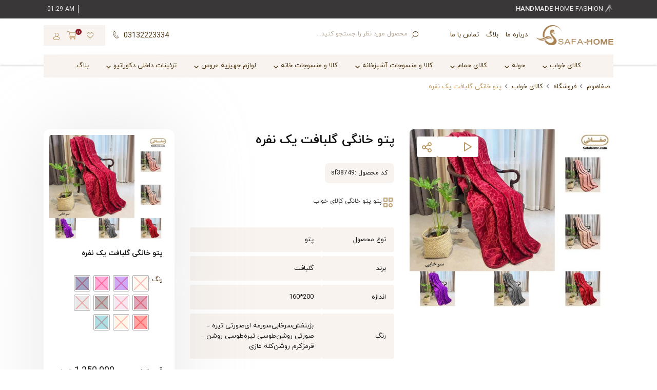

--- FILE ---
content_type: text/html; charset=UTF-8
request_url: https://safahome.com/product/golbaft-single-blanket/
body_size: 32771
content:
<!doctype html>
<html dir="rtl" lang="fa-IR">

<head>
    <meta charset="UTF-8">
    <meta content="telephone=no" name="format-detection">
    <meta name="viewport" content="width=device-width,initial-scale=1">
    <meta name="google-site-verification" content="0jxLyPxBTIcO32atjOwXZiWro70gWWUzJwbWMlDXNnk" />
    <link rel="pingback" href="">

            <link rel="shortcut icon" type="image/png" href="https://safahome.com/wp-content/uploads/2024/04/لوگو-لاتین-طلایی-کامل.png" />    				<script>document.documentElement.className = document.documentElement.className + ' yes-js js_active js'</script>
			<meta name='robots' content='index, follow, max-image-preview:large, max-snippet:-1, max-video-preview:-1' />
	<style>img:is([sizes="auto" i], [sizes^="auto," i]) { contain-intrinsic-size: 3000px 1500px }</style>
	
	<!-- This site is optimized with the Yoast SEO Premium plugin v26.0 (Yoast SEO v26.0) - https://yoast.com/wordpress/plugins/seo/ -->
	<title>پتو گلبافت یک نفره با طرح زیبا و رنگ‌بندی متنوع - صفاهوم</title><link rel="stylesheet" href="https://safahome.com/wp-content/cache/min/1/cf346a836715c15e8602a0f7d5564f1b.css" media="all" data-minify="1" />
	<meta name="description" content="پتو گلبافت یک نفره با جنس پلی‌استر باکیفیت، طرح زیبا، رنگ‌بندی متنوع و ابعاد 160×200 سانتی‌متر، انتخابی عالی برای گرما و راحتی در روزهای سرد سال." />
	<link rel="canonical" href="https://safahome.com/product/golbaft-single-blanket/" />
	<meta property="og:locale" content="fa_IR" />
	<meta property="og:type" content="article" />
	<meta property="og:title" content="پتو خانگی گلبافت یک نفره" />
	<meta property="og:description" content="پتو گلبافت یک نفره با جنس پلی‌استر باکیفیت، طرح زیبا، رنگ‌بندی متنوع و ابعاد 160×200 سانتی‌متر، انتخابی عالی برای گرما و راحتی در روزهای سرد سال." />
	<meta property="og:url" content="https://safahome.com/product/golbaft-single-blanket/" />
	<meta property="og:site_name" content="صفاهوم" />
	<meta property="article:modified_time" content="2025-11-14T17:06:25+00:00" />
	<meta property="og:image" content="https://safahome.com/wp-content/uploads/2023/03/1-7.jpg" />
	<meta property="og:image:width" content="700" />
	<meta property="og:image:height" content="608" />
	<meta property="og:image:type" content="image/jpeg" />
	<meta name="twitter:card" content="summary_large_image" />
	<script type="application/ld+json" class="yoast-schema-graph">{"@context":"https://schema.org","@graph":[{"@type":"WebPage","@id":"https://safahome.com/product/golbaft-single-blanket/","url":"https://safahome.com/product/golbaft-single-blanket/","name":"پتو گلبافت یک نفره با طرح زیبا و رنگ‌بندی متنوع - صفاهوم","isPartOf":{"@id":"https://safahome.com/#website"},"primaryImageOfPage":{"@id":"https://safahome.com/product/golbaft-single-blanket/#primaryimage"},"image":{"@id":"https://safahome.com/product/golbaft-single-blanket/#primaryimage"},"thumbnailUrl":"https://safahome.com/wp-content/uploads/2023/03/1-7.jpg","datePublished":"2023-03-15T11:59:19+00:00","dateModified":"2025-11-14T17:06:25+00:00","description":"پتو گلبافت یک نفره با جنس پلی‌استر باکیفیت، طرح زیبا، رنگ‌بندی متنوع و ابعاد 160×200 سانتی‌متر، انتخابی عالی برای گرما و راحتی در روزهای سرد سال.","breadcrumb":{"@id":"https://safahome.com/product/golbaft-single-blanket/#breadcrumb"},"inLanguage":"fa-IR","potentialAction":[{"@type":"ReadAction","target":["https://safahome.com/product/golbaft-single-blanket/"]}]},{"@type":"ImageObject","inLanguage":"fa-IR","@id":"https://safahome.com/product/golbaft-single-blanket/#primaryimage","url":"https://safahome.com/wp-content/uploads/2023/03/1-7.jpg","contentUrl":"https://safahome.com/wp-content/uploads/2023/03/1-7.jpg","width":700,"height":608},{"@type":"BreadcrumbList","@id":"https://safahome.com/product/golbaft-single-blanket/#breadcrumb","itemListElement":[{"@type":"ListItem","position":1,"name":"صفاهوم","item":"https://safahome.com/"},{"@type":"ListItem","position":2,"name":"فروشگاه","item":"https://safahome.com/shop/"},{"@type":"ListItem","position":3,"name":"کالای خواب","item":"https://safahome.com/p-cat/sleep-products/"},{"@type":"ListItem","position":4,"name":"پتو خانگی گلبافت یک نفره"}]},{"@type":"WebSite","@id":"https://safahome.com/#website","url":"https://safahome.com/","name":"صفاهوم","description":"کالای خواب، حمام و جهیزیه صفائی","publisher":{"@id":"https://safahome.com/#organization"},"potentialAction":[{"@type":"SearchAction","target":{"@type":"EntryPoint","urlTemplate":"https://safahome.com/?s={search_term_string}"},"query-input":{"@type":"PropertyValueSpecification","valueRequired":true,"valueName":"search_term_string"}}],"inLanguage":"fa-IR"},{"@type":"Organization","@id":"https://safahome.com/#organization","name":"صفاهوم","alternateName":"کالای خواب صفائی","url":"https://safahome.com/","logo":{"@type":"ImageObject","inLanguage":"fa-IR","@id":"https://safahome.com/#/schema/logo/image/","url":"https://safahome.com/wp-content/uploads/2025/07/logo-safahome.jpg","contentUrl":"https://safahome.com/wp-content/uploads/2025/07/logo-safahome.jpg","width":696,"height":696,"caption":"صفاهوم"},"image":{"@id":"https://safahome.com/#/schema/logo/image/"},"sameAs":["https://instagram.com/safahomecom"],"email":"safahome.sup@gmail.com","telephone":"03132223334"}]}</script>
	<!-- / Yoast SEO Premium plugin. -->



<style id='classic-theme-styles-inline-css' type='text/css'>
/*! This file is auto-generated */
.wp-block-button__link{color:#fff;background-color:#32373c;border-radius:9999px;box-shadow:none;text-decoration:none;padding:calc(.667em + 2px) calc(1.333em + 2px);font-size:1.125em}.wp-block-file__button{background:#32373c;color:#fff;text-decoration:none}
</style>



<style id='yith-wcwl-main-inline-css' type='text/css'>
 :root { --color-add-to-wishlist-background: #333333; --color-add-to-wishlist-text: #FFFFFF; --color-add-to-wishlist-border: #333333; --color-add-to-wishlist-background-hover: #333333; --color-add-to-wishlist-text-hover: #FFFFFF; --color-add-to-wishlist-border-hover: #333333; --rounded-corners-radius: 16px; --color-add-to-cart-background: #333333; --color-add-to-cart-text: #FFFFFF; --color-add-to-cart-border: #333333; --color-add-to-cart-background-hover: #4F4F4F; --color-add-to-cart-text-hover: #FFFFFF; --color-add-to-cart-border-hover: #4F4F4F; --add-to-cart-rounded-corners-radius: 16px; --color-button-style-1-background: #333333; --color-button-style-1-text: #FFFFFF; --color-button-style-1-border: #333333; --color-button-style-1-background-hover: #4F4F4F; --color-button-style-1-text-hover: #FFFFFF; --color-button-style-1-border-hover: #4F4F4F; --color-button-style-2-background: #333333; --color-button-style-2-text: #FFFFFF; --color-button-style-2-border: #333333; --color-button-style-2-background-hover: #4F4F4F; --color-button-style-2-text-hover: #FFFFFF; --color-button-style-2-border-hover: #4F4F4F; --color-wishlist-table-background: #FFFFFF; --color-wishlist-table-text: #6d6c6c; --color-wishlist-table-border: #FFFFFF; --color-headers-background: #F4F4F4; --color-share-button-color: #FFFFFF; --color-share-button-color-hover: #FFFFFF; --color-fb-button-background: #39599E; --color-fb-button-background-hover: #595A5A; --color-tw-button-background: #45AFE2; --color-tw-button-background-hover: #595A5A; --color-pr-button-background: #AB2E31; --color-pr-button-background-hover: #595A5A; --color-em-button-background: #FBB102; --color-em-button-background-hover: #595A5A; --color-wa-button-background: #00A901; --color-wa-button-background-hover: #595A5A; --feedback-duration: 3s } 
 :root { --color-add-to-wishlist-background: #333333; --color-add-to-wishlist-text: #FFFFFF; --color-add-to-wishlist-border: #333333; --color-add-to-wishlist-background-hover: #333333; --color-add-to-wishlist-text-hover: #FFFFFF; --color-add-to-wishlist-border-hover: #333333; --rounded-corners-radius: 16px; --color-add-to-cart-background: #333333; --color-add-to-cart-text: #FFFFFF; --color-add-to-cart-border: #333333; --color-add-to-cart-background-hover: #4F4F4F; --color-add-to-cart-text-hover: #FFFFFF; --color-add-to-cart-border-hover: #4F4F4F; --add-to-cart-rounded-corners-radius: 16px; --color-button-style-1-background: #333333; --color-button-style-1-text: #FFFFFF; --color-button-style-1-border: #333333; --color-button-style-1-background-hover: #4F4F4F; --color-button-style-1-text-hover: #FFFFFF; --color-button-style-1-border-hover: #4F4F4F; --color-button-style-2-background: #333333; --color-button-style-2-text: #FFFFFF; --color-button-style-2-border: #333333; --color-button-style-2-background-hover: #4F4F4F; --color-button-style-2-text-hover: #FFFFFF; --color-button-style-2-border-hover: #4F4F4F; --color-wishlist-table-background: #FFFFFF; --color-wishlist-table-text: #6d6c6c; --color-wishlist-table-border: #FFFFFF; --color-headers-background: #F4F4F4; --color-share-button-color: #FFFFFF; --color-share-button-color-hover: #FFFFFF; --color-fb-button-background: #39599E; --color-fb-button-background-hover: #595A5A; --color-tw-button-background: #45AFE2; --color-tw-button-background-hover: #595A5A; --color-pr-button-background: #AB2E31; --color-pr-button-background-hover: #595A5A; --color-em-button-background: #FBB102; --color-em-button-background-hover: #595A5A; --color-wa-button-background: #00A901; --color-wa-button-background-hover: #595A5A; --feedback-duration: 3s } 
</style>
<style id='global-styles-inline-css' type='text/css'>
:root{--wp--preset--aspect-ratio--square: 1;--wp--preset--aspect-ratio--4-3: 4/3;--wp--preset--aspect-ratio--3-4: 3/4;--wp--preset--aspect-ratio--3-2: 3/2;--wp--preset--aspect-ratio--2-3: 2/3;--wp--preset--aspect-ratio--16-9: 16/9;--wp--preset--aspect-ratio--9-16: 9/16;--wp--preset--color--black: #000000;--wp--preset--color--cyan-bluish-gray: #abb8c3;--wp--preset--color--white: #ffffff;--wp--preset--color--pale-pink: #f78da7;--wp--preset--color--vivid-red: #cf2e2e;--wp--preset--color--luminous-vivid-orange: #ff6900;--wp--preset--color--luminous-vivid-amber: #fcb900;--wp--preset--color--light-green-cyan: #7bdcb5;--wp--preset--color--vivid-green-cyan: #00d084;--wp--preset--color--pale-cyan-blue: #8ed1fc;--wp--preset--color--vivid-cyan-blue: #0693e3;--wp--preset--color--vivid-purple: #9b51e0;--wp--preset--gradient--vivid-cyan-blue-to-vivid-purple: linear-gradient(135deg,rgba(6,147,227,1) 0%,rgb(155,81,224) 100%);--wp--preset--gradient--light-green-cyan-to-vivid-green-cyan: linear-gradient(135deg,rgb(122,220,180) 0%,rgb(0,208,130) 100%);--wp--preset--gradient--luminous-vivid-amber-to-luminous-vivid-orange: linear-gradient(135deg,rgba(252,185,0,1) 0%,rgba(255,105,0,1) 100%);--wp--preset--gradient--luminous-vivid-orange-to-vivid-red: linear-gradient(135deg,rgba(255,105,0,1) 0%,rgb(207,46,46) 100%);--wp--preset--gradient--very-light-gray-to-cyan-bluish-gray: linear-gradient(135deg,rgb(238,238,238) 0%,rgb(169,184,195) 100%);--wp--preset--gradient--cool-to-warm-spectrum: linear-gradient(135deg,rgb(74,234,220) 0%,rgb(151,120,209) 20%,rgb(207,42,186) 40%,rgb(238,44,130) 60%,rgb(251,105,98) 80%,rgb(254,248,76) 100%);--wp--preset--gradient--blush-light-purple: linear-gradient(135deg,rgb(255,206,236) 0%,rgb(152,150,240) 100%);--wp--preset--gradient--blush-bordeaux: linear-gradient(135deg,rgb(254,205,165) 0%,rgb(254,45,45) 50%,rgb(107,0,62) 100%);--wp--preset--gradient--luminous-dusk: linear-gradient(135deg,rgb(255,203,112) 0%,rgb(199,81,192) 50%,rgb(65,88,208) 100%);--wp--preset--gradient--pale-ocean: linear-gradient(135deg,rgb(255,245,203) 0%,rgb(182,227,212) 50%,rgb(51,167,181) 100%);--wp--preset--gradient--electric-grass: linear-gradient(135deg,rgb(202,248,128) 0%,rgb(113,206,126) 100%);--wp--preset--gradient--midnight: linear-gradient(135deg,rgb(2,3,129) 0%,rgb(40,116,252) 100%);--wp--preset--font-size--small: 13px;--wp--preset--font-size--medium: 20px;--wp--preset--font-size--large: 36px;--wp--preset--font-size--x-large: 42px;--wp--preset--spacing--20: 0.44rem;--wp--preset--spacing--30: 0.67rem;--wp--preset--spacing--40: 1rem;--wp--preset--spacing--50: 1.5rem;--wp--preset--spacing--60: 2.25rem;--wp--preset--spacing--70: 3.38rem;--wp--preset--spacing--80: 5.06rem;--wp--preset--shadow--natural: 6px 6px 9px rgba(0, 0, 0, 0.2);--wp--preset--shadow--deep: 12px 12px 50px rgba(0, 0, 0, 0.4);--wp--preset--shadow--sharp: 6px 6px 0px rgba(0, 0, 0, 0.2);--wp--preset--shadow--outlined: 6px 6px 0px -3px rgba(255, 255, 255, 1), 6px 6px rgba(0, 0, 0, 1);--wp--preset--shadow--crisp: 6px 6px 0px rgba(0, 0, 0, 1);}:where(.is-layout-flex){gap: 0.5em;}:where(.is-layout-grid){gap: 0.5em;}body .is-layout-flex{display: flex;}.is-layout-flex{flex-wrap: wrap;align-items: center;}.is-layout-flex > :is(*, div){margin: 0;}body .is-layout-grid{display: grid;}.is-layout-grid > :is(*, div){margin: 0;}:where(.wp-block-columns.is-layout-flex){gap: 2em;}:where(.wp-block-columns.is-layout-grid){gap: 2em;}:where(.wp-block-post-template.is-layout-flex){gap: 1.25em;}:where(.wp-block-post-template.is-layout-grid){gap: 1.25em;}.has-black-color{color: var(--wp--preset--color--black) !important;}.has-cyan-bluish-gray-color{color: var(--wp--preset--color--cyan-bluish-gray) !important;}.has-white-color{color: var(--wp--preset--color--white) !important;}.has-pale-pink-color{color: var(--wp--preset--color--pale-pink) !important;}.has-vivid-red-color{color: var(--wp--preset--color--vivid-red) !important;}.has-luminous-vivid-orange-color{color: var(--wp--preset--color--luminous-vivid-orange) !important;}.has-luminous-vivid-amber-color{color: var(--wp--preset--color--luminous-vivid-amber) !important;}.has-light-green-cyan-color{color: var(--wp--preset--color--light-green-cyan) !important;}.has-vivid-green-cyan-color{color: var(--wp--preset--color--vivid-green-cyan) !important;}.has-pale-cyan-blue-color{color: var(--wp--preset--color--pale-cyan-blue) !important;}.has-vivid-cyan-blue-color{color: var(--wp--preset--color--vivid-cyan-blue) !important;}.has-vivid-purple-color{color: var(--wp--preset--color--vivid-purple) !important;}.has-black-background-color{background-color: var(--wp--preset--color--black) !important;}.has-cyan-bluish-gray-background-color{background-color: var(--wp--preset--color--cyan-bluish-gray) !important;}.has-white-background-color{background-color: var(--wp--preset--color--white) !important;}.has-pale-pink-background-color{background-color: var(--wp--preset--color--pale-pink) !important;}.has-vivid-red-background-color{background-color: var(--wp--preset--color--vivid-red) !important;}.has-luminous-vivid-orange-background-color{background-color: var(--wp--preset--color--luminous-vivid-orange) !important;}.has-luminous-vivid-amber-background-color{background-color: var(--wp--preset--color--luminous-vivid-amber) !important;}.has-light-green-cyan-background-color{background-color: var(--wp--preset--color--light-green-cyan) !important;}.has-vivid-green-cyan-background-color{background-color: var(--wp--preset--color--vivid-green-cyan) !important;}.has-pale-cyan-blue-background-color{background-color: var(--wp--preset--color--pale-cyan-blue) !important;}.has-vivid-cyan-blue-background-color{background-color: var(--wp--preset--color--vivid-cyan-blue) !important;}.has-vivid-purple-background-color{background-color: var(--wp--preset--color--vivid-purple) !important;}.has-black-border-color{border-color: var(--wp--preset--color--black) !important;}.has-cyan-bluish-gray-border-color{border-color: var(--wp--preset--color--cyan-bluish-gray) !important;}.has-white-border-color{border-color: var(--wp--preset--color--white) !important;}.has-pale-pink-border-color{border-color: var(--wp--preset--color--pale-pink) !important;}.has-vivid-red-border-color{border-color: var(--wp--preset--color--vivid-red) !important;}.has-luminous-vivid-orange-border-color{border-color: var(--wp--preset--color--luminous-vivid-orange) !important;}.has-luminous-vivid-amber-border-color{border-color: var(--wp--preset--color--luminous-vivid-amber) !important;}.has-light-green-cyan-border-color{border-color: var(--wp--preset--color--light-green-cyan) !important;}.has-vivid-green-cyan-border-color{border-color: var(--wp--preset--color--vivid-green-cyan) !important;}.has-pale-cyan-blue-border-color{border-color: var(--wp--preset--color--pale-cyan-blue) !important;}.has-vivid-cyan-blue-border-color{border-color: var(--wp--preset--color--vivid-cyan-blue) !important;}.has-vivid-purple-border-color{border-color: var(--wp--preset--color--vivid-purple) !important;}.has-vivid-cyan-blue-to-vivid-purple-gradient-background{background: var(--wp--preset--gradient--vivid-cyan-blue-to-vivid-purple) !important;}.has-light-green-cyan-to-vivid-green-cyan-gradient-background{background: var(--wp--preset--gradient--light-green-cyan-to-vivid-green-cyan) !important;}.has-luminous-vivid-amber-to-luminous-vivid-orange-gradient-background{background: var(--wp--preset--gradient--luminous-vivid-amber-to-luminous-vivid-orange) !important;}.has-luminous-vivid-orange-to-vivid-red-gradient-background{background: var(--wp--preset--gradient--luminous-vivid-orange-to-vivid-red) !important;}.has-very-light-gray-to-cyan-bluish-gray-gradient-background{background: var(--wp--preset--gradient--very-light-gray-to-cyan-bluish-gray) !important;}.has-cool-to-warm-spectrum-gradient-background{background: var(--wp--preset--gradient--cool-to-warm-spectrum) !important;}.has-blush-light-purple-gradient-background{background: var(--wp--preset--gradient--blush-light-purple) !important;}.has-blush-bordeaux-gradient-background{background: var(--wp--preset--gradient--blush-bordeaux) !important;}.has-luminous-dusk-gradient-background{background: var(--wp--preset--gradient--luminous-dusk) !important;}.has-pale-ocean-gradient-background{background: var(--wp--preset--gradient--pale-ocean) !important;}.has-electric-grass-gradient-background{background: var(--wp--preset--gradient--electric-grass) !important;}.has-midnight-gradient-background{background: var(--wp--preset--gradient--midnight) !important;}.has-small-font-size{font-size: var(--wp--preset--font-size--small) !important;}.has-medium-font-size{font-size: var(--wp--preset--font-size--medium) !important;}.has-large-font-size{font-size: var(--wp--preset--font-size--large) !important;}.has-x-large-font-size{font-size: var(--wp--preset--font-size--x-large) !important;}
:where(.wp-block-post-template.is-layout-flex){gap: 1.25em;}:where(.wp-block-post-template.is-layout-grid){gap: 1.25em;}
:where(.wp-block-columns.is-layout-flex){gap: 2em;}:where(.wp-block-columns.is-layout-grid){gap: 2em;}
:root :where(.wp-block-pullquote){font-size: 1.5em;line-height: 1.6;}
</style>
<style id='woocommerce-inline-inline-css' type='text/css'>
.woocommerce form .form-row .required { visibility: visible; }
</style>

<style id='woo-variation-swatches-inline-css' type='text/css'>
:root {
--wvs-tick:url("data:image/svg+xml;utf8,%3Csvg filter='drop-shadow(0px 0px 2px rgb(0 0 0 / .8))' xmlns='http://www.w3.org/2000/svg'  viewBox='0 0 30 30'%3E%3Cpath fill='none' stroke='%23ffffff' stroke-linecap='round' stroke-linejoin='round' stroke-width='4' d='M4 16L11 23 27 7'/%3E%3C/svg%3E");

--wvs-cross:url("data:image/svg+xml;utf8,%3Csvg filter='drop-shadow(0px 0px 5px rgb(255 255 255 / .6))' xmlns='http://www.w3.org/2000/svg' width='72px' height='72px' viewBox='0 0 24 24'%3E%3Cpath fill='none' stroke='%23ff0000' stroke-linecap='round' stroke-width='0.6' d='M5 5L19 19M19 5L5 19'/%3E%3C/svg%3E");
--wvs-single-product-item-width:30px;
--wvs-single-product-item-height:30px;
--wvs-single-product-item-font-size:16px}
</style>









<script type="text/javascript" src="https://safahome.com/wp-includes/js/jquery/jquery.min.js" id="jquery-core-js"></script>
<script type="text/javascript" src="https://safahome.com/wp-includes/js/jquery/jquery-migrate.min.js" id="jquery-migrate-js" defer></script>
<script type="text/javascript" src="https://safahome.com/wp-content/plugins/woocommerce/assets/js/jquery-blockui/jquery.blockUI.min.js" id="jquery-blockui-js" data-wp-strategy="defer" defer></script>
<script type="text/javascript" id="wc-add-to-cart-js-extra">
/* <![CDATA[ */
var wc_add_to_cart_params = {"ajax_url":"\/wp-admin\/admin-ajax.php","wc_ajax_url":"\/?wc-ajax=%%endpoint%%","i18n_view_cart":"\u0645\u0634\u0627\u0647\u062f\u0647 \u0633\u0628\u062f \u062e\u0631\u06cc\u062f","cart_url":"https:\/\/safahome.com\/cart\/","is_cart":"","cart_redirect_after_add":"no"};
/* ]]> */
</script>
<script type="text/javascript" src="https://safahome.com/wp-content/plugins/woocommerce/assets/js/frontend/add-to-cart.min.js" id="wc-add-to-cart-js" defer="defer" data-wp-strategy="defer"></script>
<script type="text/javascript" id="wc-single-product-js-extra">
/* <![CDATA[ */
var wc_single_product_params = {"i18n_required_rating_text":"\u062e\u0648\u0627\u0647\u0634\u0645\u0646\u062f\u06cc\u0645 \u06cc\u06a9 \u0631\u062a\u0628\u0647 \u0631\u0627 \u0627\u0646\u062a\u062e\u0627\u0628 \u06a9\u0646\u06cc\u062f","i18n_rating_options":["1 of 5 stars","2 of 5 stars","3 of 5 stars","4 of 5 stars","5 of 5 stars"],"i18n_product_gallery_trigger_text":"\u0645\u0634\u0627\u0647\u062f\u0647 \u06af\u0627\u0644\u0631\u06cc \u062a\u0635\u0627\u0648\u06cc\u0631 \u062f\u0631 \u062d\u0627\u0644\u062a \u062a\u0645\u0627\u0645 \u0635\u0641\u062d\u0647","review_rating_required":"yes","flexslider":{"rtl":true,"animation":"slide","smoothHeight":true,"directionNav":false,"controlNav":"thumbnails","slideshow":false,"animationSpeed":500,"animationLoop":false,"allowOneSlide":false},"zoom_enabled":"","zoom_options":[],"photoswipe_enabled":"1","photoswipe_options":{"shareEl":false,"closeOnScroll":false,"history":false,"hideAnimationDuration":0,"showAnimationDuration":0},"flexslider_enabled":"1"};
/* ]]> */
</script>
<script type="text/javascript" src="https://safahome.com/wp-content/plugins/woocommerce/assets/js/frontend/single-product.min.js" id="wc-single-product-js" defer="defer" data-wp-strategy="defer"></script>
<script type="text/javascript" src="https://safahome.com/wp-content/plugins/woocommerce/assets/js/js-cookie/js.cookie.min.js" id="js-cookie-js" defer="defer" data-wp-strategy="defer"></script>
<script type="text/javascript" id="woocommerce-js-extra">
/* <![CDATA[ */
var woocommerce_params = {"ajax_url":"\/wp-admin\/admin-ajax.php","wc_ajax_url":"\/?wc-ajax=%%endpoint%%","i18n_password_show":"\u0646\u0645\u0627\u06cc\u0634 \u0631\u0645\u0632\u0639\u0628\u0648\u0631","i18n_password_hide":"Hide password"};
/* ]]> */
</script>
<script type="text/javascript" src="https://safahome.com/wp-content/plugins/woocommerce/assets/js/frontend/woocommerce.min.js" id="woocommerce-js" defer="defer" data-wp-strategy="defer"></script>
<link rel="https://api.w.org/" href="https://safahome.com/wp-json/" /><link rel="alternate" title="JSON" type="application/json" href="https://safahome.com/wp-json/wp/v2/product/14393" /><link rel="EditURI" type="application/rsd+xml" title="RSD" href="https://safahome.com/xmlrpc.php?rsd" />
<meta name="generator" content="WordPress 6.8.3" />
<meta name="generator" content="WooCommerce 10.2.2" />
<link rel='shortlink' href='https://safahome.com/?p=14393' />
<link rel="alternate" title="oEmbed (JSON)" type="application/json+oembed" href="https://safahome.com/wp-json/oembed/1.0/embed?url=https%3A%2F%2Fsafahome.com%2Fproduct%2Fgolbaft-single-blanket%2F" />
<link rel="alternate" title="oEmbed (XML)" type="text/xml+oembed" href="https://safahome.com/wp-json/oembed/1.0/embed?url=https%3A%2F%2Fsafahome.com%2Fproduct%2Fgolbaft-single-blanket%2F&#038;format=xml" />
<meta name="generator" content="Redux 4.5.7" /><script> function delete_button_letmeknow_sbp() { 
    
    let list_position = [0]; 
    var buttons = document.querySelectorAll('.button_variable_products_letmeknow_sbp'); 
    for (let i = 0; i < buttons.length; i++) { 
        if (!list_position.includes(i)) {
            buttons[i].style.display = 'none';
        }
    }
}


        window.addEventListener('load', delete_button_letmeknow_sbp);
        </script><script> !function (t, e, n) { t.yektanetAnalyticsObject = n, t[n] = t[n] || function () { t[n].q.push(arguments) }, t[n].q = t[n].q || []; var a = new Date, r = a.getFullYear().toString() + "0" + a.getMonth() + "0" + a.getDate() + "0" + a.getHours(), c = e.getElementsByTagName("script")[0], s = e.createElement("script"); s.id = "ua-script-LujKzbfQ"; s.dataset.analyticsobject = n; s.async = 1; s.type = "text/javascript"; s.src = "https://cdn.yektanet.com/rg_woebegone/scripts_v3/LujKzbfQ/rg.complete.js?v=" + r, c.parentNode.insertBefore(s, c) }(window, document, "yektanet"); </script>
<link rel="preload" as="font" href="https://safahome.com/wp-content/themes/websima/assets/fonts/yekan-bold.woff" crossorigin>
<link rel="preload" as="font" href="https://safahome.com/wp-content/themes/websima/assets/fonts/yekan-regular.woff" crossorigin>
<link rel="preload" as="font" href="https://safahome.com/wp-content/themes/websima/assets/fonts/icomoon.ttf" crossorigin>    <script>
        var ajaxurl = 'https://safahome.com/wp-admin/admin-ajax.php';
    </script>
	<noscript><style>.woocommerce-product-gallery{ opacity: 1 !important; }</style></noscript>
	<link rel="icon" href="https://safahome.com/wp-content/uploads/2024/04/cropped-لوگو-قو-طلایی-2-32x32.png" sizes="32x32" />
<link rel="icon" href="https://safahome.com/wp-content/uploads/2024/04/cropped-لوگو-قو-طلایی-2-192x192.png" sizes="192x192" />
<link rel="apple-touch-icon" href="https://safahome.com/wp-content/uploads/2024/04/cropped-لوگو-قو-طلایی-2-180x180.png" />
<meta name="msapplication-TileImage" content="https://safahome.com/wp-content/uploads/2024/04/cropped-لوگو-قو-طلایی-2-270x270.png" />
<noscript><style id="rocket-lazyload-nojs-css">.rll-youtube-player, [data-lazy-src]{display:none !important;}</style></noscript>    <!-- Google Tag Manager -->
    <script>
        (function(w, d, s, l, i) {
            w[l] = w[l] || [];
            w[l].push({
                'gtm.start': new Date().getTime(),
                event: 'gtm.js'
            });
            var f = d.getElementsByTagName(s)[0],
                j = d.createElement(s),
                dl = l != 'dataLayer' ? '&l=' + l : '';
            j.async = true;
            j.src =
                'https://www.googletagmanager.com/gtm.js?id=' + i + dl;
            f.parentNode.insertBefore(j, f);
        })(window, document, 'script', 'dataLayer', 'GTM-T8WFK62');
    </script>
    <!-- End Google Tag Manager -->
          <!-- Najva Push Notification -->
        <script type="text/javascript">
            (function(){
                var now = new Date();
                var version = now.getFullYear().toString() + "0" + now.getMonth() + "0" + now.getDate() +
                    "0" + now.getHours();
                var head = document.getElementsByTagName("head")[0];
                var link = document.createElement("link");
                link.rel = "stylesheet";
                link.href = "https://app.najva.com/static/css/local-messaging.css" + "?v=" + version;
                head.appendChild(link);
                var script = document.createElement("script");
                script.type = "text/javascript";
                script.async = true;
                script.src = "https://app.najva.com/static/js/scripts/safahome-website-40054-912a39ad-f1aa-47e2-83bd-e3a8253a8216.js" + "?v=" + version;
                head.appendChild(script);
                })()
        </script>
        <!-- END NAJVA PUSH NOTIFICATION -->
</head>

<body class="rtl wp-singular product-template-default single single-product postid-14393 wp-theme-websima theme-websima woocommerce woocommerce-page woocommerce-no-js woo-variation-swatches wvs-behavior-blur wvs-theme-websima wvs-show-label wvs-tooltip">
    <!-- Google Tag Manager (noscript) -->
    <noscript><iframe src="https://www.googletagmanager.com/ns.html?id=GTM-T8WFK62" height="0" width="0" style="display:none;visibility:hidden"></iframe></noscript>
    <!-- End Google Tag Manager (noscript) -->

    <div id='wrapper'>
                        <header class="header inner-header">
            <div class="top-header">
                <div class="container">
                    <div class="row align-items-center">
                        <div class="col-lg-6 col-sm-6 col-12">
                            <div class="right">
                                <i></i>
                                <b>HANDMADE</b> Home Fashion                            </div>
                        </div>

                        <div class="col-lg-6 col-sm-6 col-12 timeview">
                            <div class="left">
                                <span class="date">
                                                                    </span>
                                <span class="time" id="tm"></span>
                            </div>
                        </div>

                    </div>
                </div>
            </div>

            <div class="main-header">
                <div class="container">
                    <div class="row align-items-center">
                        <div class="col-lg-4 col-md-4 col-sm-4 col-7">
                            <div class="right-header">
                                                                    <a class="logo-header d-block" href="https://safahome.com">
                                        <img src="https://safahome.com/wp-content/uploads/2024/04/لوگو-لاتین-طلایی-کامل.png" width="2418" height="621" data-skip-lazy="1" />
                                    </a>
                                
                                <ul id="menu-%d9%85%d9%86%d9%88-%d9%87%d8%af%d8%b1" class="nav header-menu"><li id="menu-item-238" class="menu-item menu-item-type-post_type menu-item-object-page menu-item-238"><a href="https://safahome.com/about-us/">درباره ما</a></li>
<li id="menu-item-237" class="menu-item menu-item-type-post_type menu-item-object-page menu-item-237"><a href="https://safahome.com/blog/">بلاگ</a></li>
<li id="menu-item-236" class="menu-item menu-item-type-post_type menu-item-object-page menu-item-236"><a href="https://safahome.com/%d8%aa%d9%85%d8%a7%d8%b3-%d8%a8%d8%a7-%d9%85%d8%a7/">تماس با ما</a></li>
</ul>                                <div class="mmenu-icon">
                                    <div class="mmenu-icon-inner"></div>
                                    <span>منو اصلی</span>
                                </div>
                            </div>
                        </div>

                        <div class="col-lg-4 col-md-4 col-sm-4 col-5 d-sm-none">
                            <div class="cart-header-m">
                                
	<a class="card-link" target="_blank" href="https://safahome.com/cart">
		<i class="shoppingcart">
		    <svg height="18pt" viewBox="0 -31 512.00026 512" width="18pt" xmlns="http://www.w3.org/2000/svg"><path d="m164.960938 300.003906h.023437c.019531 0 .039063-.003906.058594-.003906h271.957031c6.695312 0 12.582031-4.441406 14.421875-10.878906l60-210c1.292969-4.527344.386719-9.394532-2.445313-13.152344-2.835937-3.757812-7.269531-5.96875-11.976562-5.96875h-366.632812l-10.722657-48.253906c-1.527343-6.863282-7.613281-11.746094-14.644531-11.746094h-90c-8.285156 0-15 6.714844-15 15s6.714844 15 15 15h77.96875c1.898438 8.550781 51.3125 230.917969 54.15625 243.710938-15.941406 6.929687-27.125 22.824218-27.125 41.289062 0 24.8125 20.1875 45 45 45h272c8.285156 0 15-6.714844 15-15s-6.714844-15-15-15h-272c-8.269531 0-15-6.730469-15-15 0-8.257812 6.707031-14.976562 14.960938-14.996094zm312.152343-210.003906-51.429687 180h-248.652344l-40-180zm0 0"/><path d="m150 405c0 24.8125 20.1875 45 45 45s45-20.1875 45-45-20.1875-45-45-45-45 20.1875-45 45zm45-15c8.269531 0 15 6.730469 15 15s-6.730469 15-15 15-15-6.730469-15-15 6.730469-15 15-15zm0 0"/><path d="m362 405c0 24.8125 20.1875 45 45 45s45-20.1875 45-45-20.1875-45-45-45-45 20.1875-45 45zm45-15c8.269531 0 15 6.730469 15 15s-6.730469 15-15 15-15-6.730469-15-15 6.730469-15 15-15zm0 0"/></svg>
	    </i>
		<em>
			0		</em>
	</a>

                                <button type="button" class=" websima-auth-modal-btn" ><i class="icon-user1"></i></button>                            </div>
                        </div>
                        <div class="col-lg-4 col-md-5 col-sm-4 col-12 search-form-wrap">
                            <!--<span class="search-btn">
	<i class="icon-search"></i>
</span>
<form class="ajax-search" action="https://safahome.com/" autocomplete="off">
	<input id="search-text" type="text" name="s" class="search-input" placeholder="جستجو ...">
	<input type="hidden" name="post_type" value="product">
	<span class="search-close">
		<i class="mdi mdi-close"></i>
	</span>
	<div class="search-results-box"></div>
</form>
!-->
<span class="search-btn d-flex d-sm-none">
		<i class="icon-search"></i>
	</span>
<div class="search-box">
    <span class="search-btn d-none d-sm-flex">
		<i class="icon-search"></i>
	</span>
	<form class="search-form" method="get" action="https://safahome.com/">
		<input id="search_text" type="search" name="s" placeholder="جستجو ..." autocomplete="off" >
		<input type="hidden" name="post_type" value="product">
		<span class="btn_search_close search-close">
			<i class="mdi mdi-close"></i>
		</span>
		<div class="search_results_box">
			<div class="search-results-wrap">
				<span class="search-loading">
					در حال بررسی اطلاعات 
					<div class="loading-dots">
						<div class="loading-dots--dot"></div>
						<div class="loading-dots--dot"></div>
						<div class="loading-dots--dot"></div>
					</div>
				</span>
				<span class="search-error"></span>
				<div class="search_results">
					<div class="suggestion-box">
						<div class="sb-product search-probox">
							<div class="search-title">محصولات</div>
							<div class="wrap"></div>
							<div class="readmore pro-readmore">
								<a class="main-btn" href="">
									<span>نمایش نتایج بیشتر</span> 
								</a>
							</div>
						</div>
						<div class="sb-sellers search-probox">
							<div class="search-title">مقالات</div>
							<div class="wrap"></div>
							<div class="readmore blog-readmore">
								<a class="main-btn" href="">
									<span>نمایش نتایج بیشتر</span> 
								</a>
							</div>
						</div>
					</div>
				</div>
			</div>
		</div>
	</form> 
</div>                        </div>
                        <div class="col-lg-4 col-md-3 col-sm-4 col-6 d-xs-none">
                            <div class="left-header">
                                <a href="tel:03132223334" class="phone-header d-block">
    <i class="icon-phone-outline"></i>
    <span>03132223334</span>
</a>                                <div class="meta-header">
    
    <div class="whishlist">
        <a href="https://safahome.com/wishlist/">
			<i class="icon-like-outline"></i>		</a>
    </div>
    <div class="cart">
        
	<a class="card-link" target="_blank" href="https://safahome.com/cart">
		<i class="shoppingcart">
		    <svg height="18pt" viewBox="0 -31 512.00026 512" width="18pt" xmlns="http://www.w3.org/2000/svg"><path d="m164.960938 300.003906h.023437c.019531 0 .039063-.003906.058594-.003906h271.957031c6.695312 0 12.582031-4.441406 14.421875-10.878906l60-210c1.292969-4.527344.386719-9.394532-2.445313-13.152344-2.835937-3.757812-7.269531-5.96875-11.976562-5.96875h-366.632812l-10.722657-48.253906c-1.527343-6.863282-7.613281-11.746094-14.644531-11.746094h-90c-8.285156 0-15 6.714844-15 15s6.714844 15 15 15h77.96875c1.898438 8.550781 51.3125 230.917969 54.15625 243.710938-15.941406 6.929687-27.125 22.824218-27.125 41.289062 0 24.8125 20.1875 45 45 45h272c8.285156 0 15-6.714844 15-15s-6.714844-15-15-15h-272c-8.269531 0-15-6.730469-15-15 0-8.257812 6.707031-14.976562 14.960938-14.996094zm312.152343-210.003906-51.429687 180h-248.652344l-40-180zm0 0"/><path d="m150 405c0 24.8125 20.1875 45 45 45s45-20.1875 45-45-20.1875-45-45-45-45 20.1875-45 45zm45-15c8.269531 0 15 6.730469 15 15s-6.730469 15-15 15-15-6.730469-15-15 6.730469-15 15-15zm0 0"/><path d="m362 405c0 24.8125 20.1875 45 45 45s45-20.1875 45-45-20.1875-45-45-45-45 20.1875-45 45zm45-15c8.269531 0 15 6.730469 15 15s-6.730469 15-15 15-15-6.730469-15-15 6.730469-15 15-15zm0 0"/></svg>
	    </i>
		<em>
			0		</em>
	</a>

    </div>
   
	
	<button type="button" class=" websima-auth-modal-btn" ><i class="icon-user1"></i></button>    
</div>                            </div>
                        </div>

                    </div>
                </div>
            </div>

            <div class="megamenu-sec">
                <div class="container">
                    <div class="row">
                        <div class="col-12">
                            <nav class="cat-menu">
			<style type="text/css">@media (min-width: 992px) {.menu-item-1203 > ul:before {content:"";background:url(https://safahome.com/wp-content/uploads/2020/03/تشک-min.jpg) no-repeat left bottom !important;}}</style>
<style type="text/css">@media (min-width: 992px) {.menu-item-1203 > ul:before {content:"";background:url(https://safahome.com/wp-content/uploads/2020/03/تشک-min.jpg) no-repeat left bottom !important;}
.menu-item-23554 > ul:before {content:"";background:url() no-repeat left bottom !important;}}</style>
<style type="text/css">@media (min-width: 992px) {.menu-item-1203 > ul:before {content:"";background:url(https://safahome.com/wp-content/uploads/2020/03/تشک-min.jpg) no-repeat left bottom !important;}
.menu-item-23554 > ul:before {content:"";background:url() no-repeat left bottom !important;}
.menu-item-2409 > ul:before {content:"";background:url(https://safahome.com/wp-content/uploads/2020/11/decorador-profesional-emily-3-min.jpg) no-repeat left bottom !important;}}</style>
<div class="container"><ul id="menu-%d8%af%d8%b3%d8%aa%d9%87-%d8%a8%d9%86%d8%af%db%8c-%d9%85%d8%ad%d8%b5%d9%88%d9%84%d8%a7%d8%aa" class="list-inline"><li class=' menu-item menu-item-type-taxonomy menu-item-object-product_cat current-product-ancestor current-menu-parent current-product-parent menu-item-has-children menu-item-1203 list-inline-item mega-menu mega-menu-col-6 menu-item-1203 list-inline-item mega-menu mega-menu-col-6'><a class="nav-link" href="https://safahome.com/p-cat/sleep-products/"   ><span class="title">کالای خواب</span></a>
<ul class="sub-menu nav">
<li class=' menu-item menu-item-type-custom menu-item-object-custom menu-item-has-children menu-item-13102 list-inline-item simple-menu menu-item-13102 list-inline-item'><a class="nav-link" href="https://safahome.com/p-cat/sleep-products/bed-spread-set/"   ><span class="title">روتختی</span></a>
	<ul class="sub-menu nav">
<li class=' menu-item menu-item-type-custom menu-item-object-custom menu-item-10223 list-inline-item simple-menu menu-item-10223 list-inline-item'><a class="nav-link" href="https://safahome.com/product-tag/single-bedspread/"   ><span class="title">روتختی یک نفره</span></a></li>
<li class=' menu-item menu-item-type-custom menu-item-object-custom menu-item-10222 list-inline-item simple-menu menu-item-10222 list-inline-item'><a class="nav-link" href="https://safahome.com/product-tag/double-bedspread/"   ><span class="title">روتختی دو نفره</span></a></li>
<li class=' menu-item menu-item-type-taxonomy menu-item-object-product_cat menu-item-1342 list-inline-item simple-menu menu-item-1342 list-inline-item'><a class="nav-link" href="https://safahome.com/p-cat/sleep-products/bed-spread-set/bed-linen/"   ><span class="title">روتختی عروس</span></a></li>
<li class=' menu-item menu-item-type-taxonomy menu-item-object-product_cat menu-item-2353 list-inline-item simple-menu menu-item-2353 list-inline-item'><a class="nav-link" href="https://safahome.com/p-cat/sleep-products/bed-spread-set/sport-bedspread/"   ><span class="title">روتختی اسپرت</span></a></li>
<li class=' menu-item menu-item-type-taxonomy menu-item-object-product_cat menu-item-39808 list-inline-item simple-menu menu-item-39808 list-inline-item'><a class="nav-link" href="https://safahome.com/p-cat/sleep-products/light-quilt/"   ><span class="title">لحاف لایت</span></a></li>
<li class=' menu-item menu-item-type-taxonomy menu-item-object-product_cat menu-item-21645 list-inline-item simple-menu menu-item-21645 list-inline-item'><a class="nav-link" href="https://safahome.com/p-cat/sleep-products/bed-equipment/korsi-quilt/"   ><span class="title">لحاف کرسی</span></a></li>
<li class=' menu-item menu-item-type-taxonomy menu-item-object-product_cat menu-item-4940 list-inline-item simple-menu menu-item-4940 list-inline-item'><a class="nav-link" href="https://safahome.com/p-cat/sleep-products/bed-spread-set/bedspread-set/"   ><span class="title">سرویس روتختی</span></a></li>
<li class=' menu-item menu-item-type-custom menu-item-object-custom menu-item-6076 list-inline-item simple-menu menu-item-6076 list-inline-item'><a class="nav-link" href="https://safahome.com/product-tag/girl-bedspread/"   ><span class="title">روتختی دخترانه</span></a></li>
<li class=' menu-item menu-item-type-custom menu-item-object-custom menu-item-6077 list-inline-item simple-menu menu-item-6077 list-inline-item'><a class="nav-link" href="https://safahome.com/product-tag/boys-bedspread/"   ><span class="title">روتختی پسرانه</span></a></li>
	</ul>
</li>
<li class=' menu-item menu-item-type-taxonomy menu-item-object-product_cat menu-item-has-children menu-item-1389 list-inline-item simple-menu menu-item-1389 list-inline-item'><a class="nav-link" href="https://safahome.com/p-cat/sleep-products/quilt-cover-sheet/"   ><span class="title">کاور لحاف و ملحفه</span></a>
	<ul class="sub-menu nav">
<li class=' menu-item menu-item-type-taxonomy menu-item-object-product_cat menu-item-1390 list-inline-item simple-menu menu-item-1390 list-inline-item'><a class="nav-link" href="https://safahome.com/p-cat/sleep-products/quilt-cover-sheet/quilt-cover/"   ><span class="title">کاور لحاف</span></a></li>
<li class=' menu-item menu-item-type-taxonomy menu-item-object-product_cat menu-item-6525 list-inline-item simple-menu menu-item-6525 list-inline-item'><a class="nav-link" href="https://safahome.com/p-cat/sleep-products/quilt-cover-sheet/bedsheet-set/"   ><span class="title">ملحفه رو انداز</span></a></li>
<li class=' menu-item menu-item-type-taxonomy menu-item-object-product_cat menu-item-1625 list-inline-item simple-menu menu-item-1625 list-inline-item'><a class="nav-link" href="https://safahome.com/p-cat/sleep-products/quilt-cover-sheet/half-set-sheet/"   ><span class="title">ملحفه نیم ست</span></a></li>
<li class=' menu-item menu-item-type-taxonomy menu-item-object-product_cat menu-item-2167 list-inline-item simple-menu menu-item-2167 list-inline-item'><a class="nav-link" href="https://safahome.com/p-cat/sleep-products/quilt-cover-sheet/ground-mattress-cover/"   ><span class="title">کاور تشک زمینی</span></a></li>
<li class=' menu-item menu-item-type-taxonomy menu-item-object-product_cat menu-item-1249 list-inline-item simple-menu menu-item-1249 list-inline-item'><a class="nav-link" href="https://safahome.com/p-cat/sleep-products/quilt-cover-sheet/pilow-case/"   ><span class="title">روبالشتی و روکوسن</span></a></li>
	</ul>
</li>
<li class=' menu-item menu-item-type-taxonomy menu-item-object-product_cat menu-item-has-children menu-item-369 list-inline-item simple-menu menu-item-369 list-inline-item'><a class="nav-link" href="https://safahome.com/p-cat/sleep-products/mattress/"   ><span class="title">تشک</span></a>
	<ul class="sub-menu nav">
<li class=' menu-item menu-item-type-taxonomy menu-item-object-product_cat menu-item-2601 list-inline-item simple-menu menu-item-2601 list-inline-item'><a class="nav-link" href="https://safahome.com/p-cat/sleep-products/mattress/bed-matrees/"   ><span class="title">تشک طبی فنری</span></a></li>
<li class=' menu-item menu-item-type-taxonomy menu-item-object-product_cat menu-item-6802 list-inline-item simple-menu menu-item-6802 list-inline-item'><a class="nav-link" href="https://safahome.com/p-cat/sleep-products/mattress/travel-mattress/"   ><span class="title">تشک مسافرتی</span></a></li>
	</ul>
</li>
<li class=' menu-item menu-item-type-taxonomy menu-item-object-product_cat menu-item-has-children menu-item-1418 list-inline-item simple-menu menu-item-1418 list-inline-item'><a class="nav-link" href="https://safahome.com/p-cat/sleep-products/pillows-cushions/"   ><span class="title">بالش</span></a>
	<ul class="sub-menu nav">
<li class=' menu-item menu-item-type-taxonomy menu-item-object-product_cat menu-item-1419 list-inline-item simple-menu menu-item-1419 list-inline-item'><a class="nav-link" href="https://safahome.com/p-cat/sleep-products/pillows-cushions/fiber-feathers-pillow/"   ><span class="title">بالش الیاف</span></a></li>
<li class=' menu-item menu-item-type-taxonomy menu-item-object-product_cat menu-item-2003 list-inline-item simple-menu menu-item-2003 list-inline-item'><a class="nav-link" href="https://safahome.com/p-cat/sleep-products/pillows-cushions/orthopedic-pillows/"   ><span class="title">بالش طبی</span></a></li>
	</ul>
</li>
<li class=' menu-item menu-item-type-taxonomy menu-item-object-product_cat current-product-ancestor current-menu-parent current-product-parent menu-item-has-children menu-item-1676 list-inline-item simple-menu menu-item-1676 list-inline-item'><a class="nav-link" href="https://safahome.com/p-cat/sleep-products/blanket/"   ><span class="title">پتو</span></a>
	<ul class="sub-menu nav">
<li class=' menu-item menu-item-type-taxonomy menu-item-object-product_cat current-product-ancestor current-menu-parent current-product-parent menu-item-2561 list-inline-item simple-menu menu-item-2561 list-inline-item'><a class="nav-link" href="https://safahome.com/p-cat/sleep-products/blanket/home-blankets/"   ><span class="title">پتو خانگی</span></a></li>
<li class=' menu-item menu-item-type-taxonomy menu-item-object-product_cat menu-item-1677 list-inline-item simple-menu menu-item-1677 list-inline-item'><a class="nav-link" href="https://safahome.com/p-cat/sleep-products/blanket/travel-blanket/"   ><span class="title">پتو مسافرتی</span></a></li>
<li class=' menu-item menu-item-type-taxonomy menu-item-object-product_cat menu-item-3428 list-inline-item simple-menu menu-item-3428 list-inline-item'><a class="nav-link" href="https://safahome.com/p-cat/sleep-products/blanket/sofa-blankets/"   ><span class="title">شال مبل</span></a></li>
	</ul>
</li>
<li class=' menu-item menu-item-type-taxonomy menu-item-object-product_cat menu-item-has-children menu-item-7162 list-inline-item simple-menu menu-item-7162 list-inline-item'><a class="nav-link" href="https://safahome.com/p-cat/sleep-products/bed-equipment/"   ><span class="title">سایر ملزومات کالای خواب</span></a>
	<ul class="sub-menu nav">
<li class=' menu-item menu-item-type-taxonomy menu-item-object-product_cat menu-item-7163 list-inline-item simple-menu menu-item-7163 list-inline-item'><a class="nav-link" href="https://safahome.com/p-cat/sleep-products/bed-equipment/mattress-protector/"   ><span class="title">محافظ تشک</span></a></li>
<li class=' menu-item menu-item-type-taxonomy menu-item-object-product_cat menu-item-3348 list-inline-item simple-menu menu-item-3348 list-inline-item'><a class="nav-link" href="https://safahome.com/p-cat/sleep-products/bed-equipment/korsi-quilt/"   ><span class="title">لحاف کرسی</span></a></li>
	</ul>
</li>
</ul>
</li>
<li class=' menu-item menu-item-type-taxonomy menu-item-object-product_cat menu-item-has-children menu-item-23554 list-inline-item mega-menu mega-menu-col-4 menu-item-23554 list-inline-item mega-menu mega-menu-col-4'><a class="nav-link" href="https://safahome.com/p-cat/bath-product/towel/"   ><span class="title">حوله</span></a>
<ul class="sub-menu nav">
<li class=' menu-item menu-item-type-taxonomy menu-item-object-product_cat menu-item-has-children menu-item-420 list-inline-item simple-menu menu-item-420 list-inline-item'><a class="nav-link" href="https://safahome.com/p-cat/bath-product/towel/bathrobes/"   ><span class="title">حوله تن پوش</span></a>
	<ul class="sub-menu nav">
<li class=' menu-item menu-item-type-taxonomy menu-item-object-product_cat menu-item-1692 list-inline-item simple-menu menu-item-1692 list-inline-item'><a class="nav-link" href="https://safahome.com/p-cat/bath-product/towel/bathrobes/bride-towel-set/"   ><span class="title">ست حوله عروس و داماد</span></a></li>
<li class=' menu-item menu-item-type-taxonomy menu-item-object-product_cat menu-item-2290 list-inline-item simple-menu menu-item-2290 list-inline-item'><a class="nav-link" href="https://safahome.com/p-cat/bath-product/towel/bathrobes/womens-bathrobes/"   ><span class="title">حوله تن پوش زنانه</span></a></li>
<li class=' menu-item menu-item-type-taxonomy menu-item-object-product_cat menu-item-2291 list-inline-item simple-menu menu-item-2291 list-inline-item'><a class="nav-link" href="https://safahome.com/p-cat/bath-product/towel/bathrobes/mens-bathrobes/"   ><span class="title">حوله تن پوش مردانه</span></a></li>
<li class=' menu-item menu-item-type-taxonomy menu-item-object-product_cat menu-item-512 list-inline-item simple-menu menu-item-512 list-inline-item'><a class="nav-link" href="https://safahome.com/p-cat/bath-product/towel/bathrobes/kids-towel/"   ><span class="title">حوله تن پوش کودک</span></a></li>
	</ul>
</li>
<li class=' menu-item menu-item-type-taxonomy menu-item-object-product_cat menu-item-has-children menu-item-1768 list-inline-item simple-menu menu-item-1768 list-inline-item'><a class="nav-link" href="https://safahome.com/p-cat/bath-product/towel/hand-kitchen-towel/"   ><span class="title">حوله دست و صورت</span></a>
	<ul class="sub-menu nav">
<li class=' menu-item menu-item-type-custom menu-item-object-custom menu-item-21580 list-inline-item simple-menu menu-item-21580 list-inline-item'><a class="nav-link" href="https://safahome.com/product-tag/large-hand-towel/"   ><span class="title">حوله دست و صورت بزرگ</span></a></li>
<li class=' menu-item menu-item-type-taxonomy menu-item-object-product_cat menu-item-2352 list-inline-item simple-menu menu-item-2352 list-inline-item'><a class="nav-link" href="https://safahome.com/p-cat/bath-product/towel/hand-kitchen-towel/kids-hands-towel/"   ><span class="title">حوله دست و صورت کودک</span></a></li>
<li class=' menu-item menu-item-type-taxonomy menu-item-object-product_cat menu-item-1769 list-inline-item simple-menu menu-item-1769 list-inline-item'><a class="nav-link" href="https://safahome.com/p-cat/bath-product/towel/hand-kitchen-towel/kitchen-towel/"   ><span class="title">حوله آشپزخانه</span></a></li>
	</ul>
</li>
<li class=' menu-item menu-item-type-taxonomy menu-item-object-product_cat menu-item-has-children menu-item-617 list-inline-item simple-menu menu-item-617 list-inline-item'><a class="nav-link" href="https://safahome.com/p-cat/bath-product/towel/pool-and-beach/"   ><span class="title">حوله ورزشی</span></a>
	<ul class="sub-menu nav">
<li class=' menu-item menu-item-type-custom menu-item-object-custom menu-item-7924 list-inline-item simple-menu menu-item-7924 list-inline-item'><a class="nav-link" href="https://safahome.com/product-tag/women-pool-towel/"   ><span class="title">حوله استخری زنانه</span></a></li>
<li class=' menu-item menu-item-type-custom menu-item-object-custom menu-item-7923 list-inline-item simple-menu menu-item-7923 list-inline-item'><a class="nav-link" href="https://safahome.com/product-tag/men-pool-towel/"   ><span class="title">حوله استخری مردانه</span></a></li>
<li class=' menu-item menu-item-type-custom menu-item-object-custom menu-item-7922 list-inline-item simple-menu menu-item-7922 list-inline-item'><a class="nav-link" href="https://safahome.com/product-tag/childrens-pool-towel/"   ><span class="title">حوله استخری بچه گانه و نوجوان</span></a></li>
<li class=' menu-item menu-item-type-custom menu-item-object-custom menu-item-7921 list-inline-item simple-menu menu-item-7921 list-inline-item'><a class="nav-link" href="https://safahome.com/product-tag/decollete-pool-towel/"   ><span class="title">حوله استخری دکلته</span></a></li>
	</ul>
</li>
<li class=' menu-item menu-item-type-taxonomy menu-item-object-product_cat menu-item-has-children menu-item-2655 list-inline-item simple-menu menu-item-2655 list-inline-item'><a class="nav-link" href="https://safahome.com/p-cat/bath-product/towel/towels-hat-and-slippers/"   ><span class="title">کلاه و دمپایی حوله ای</span></a>
	<ul class="sub-menu nav">
<li class=' menu-item menu-item-type-custom menu-item-object-custom menu-item-7710 list-inline-item simple-menu menu-item-7710 list-inline-item'><a class="nav-link" href="https://safahome.com/product-tag/bath-hat/"   ><span class="title">کلاه حمام حوله ای</span></a></li>
<li class=' menu-item menu-item-type-custom menu-item-object-custom menu-item-7711 list-inline-item simple-menu menu-item-7711 list-inline-item'><a class="nav-link" href="https://safahome.com/product-tag/towel-slippers/"   ><span class="title">دمپایی حوله ای</span></a></li>
	</ul>
</li>
</ul>
</li>
<li class=' menu-item menu-item-type-taxonomy menu-item-object-product_cat menu-item-has-children menu-item-1279 list-inline-item simple-menu menu-item-1279 list-inline-item'><a class="nav-link" href="https://safahome.com/p-cat/bath-product/"   ><span class="title">کالای حمام</span></a>
<ul class="sub-menu nav">
<li class=' menu-item menu-item-type-taxonomy menu-item-object-product_cat menu-item-1459 list-inline-item simple-menu menu-item-1459 list-inline-item'><a class="nav-link" href="https://safahome.com/p-cat/bath-product/bathroom-and-toilet-accessories/bathroom-mate/"   ><span class="title">پادری حمام</span></a></li>
<li class=' menu-item menu-item-type-taxonomy menu-item-object-product_cat menu-item-33359 list-inline-item simple-menu menu-item-33359 list-inline-item'><a class="nav-link" href="https://safahome.com/p-cat/bath-product/bathroom-and-toilet-accessories/full-set-bathroom-accessories/"   ><span class="title">ست کامل سرویس بهداشتی</span></a></li>
<li class=' menu-item menu-item-type-taxonomy menu-item-object-product_cat menu-item-9702 list-inline-item simple-menu menu-item-9702 list-inline-item'><a class="nav-link" href="https://safahome.com/p-cat/bath-product/bathroom-and-toilet-accessories/lif/"   ><span class="title">لیف حمام</span></a></li>
</ul>
</li>
<li class=' menu-item menu-item-type-taxonomy menu-item-object-product_cat menu-item-has-children menu-item-1280 list-inline-item simple-menu menu-item-1280 list-inline-item'><a class="nav-link" href="https://safahome.com/p-cat/kitchen-product/"   ><span class="title">کالا و منسوجات آشپزخانه</span></a>
<ul class="sub-menu nav">
<li class=' menu-item menu-item-type-taxonomy menu-item-object-product_cat menu-item-1284 list-inline-item simple-menu menu-item-1284 list-inline-item'><a class="nav-link" href="https://safahome.com/p-cat/kitchen-product/kitchen-set/"   ><span class="title">سرویس آشپزخانه پارچه ای</span></a></li>
<li class=' menu-item menu-item-type-taxonomy menu-item-object-product_cat menu-item-6133 list-inline-item simple-menu menu-item-6133 list-inline-item'><a class="nav-link" href="https://safahome.com/p-cat/kitchen-product/tablecloth-meter/"   ><span class="title">سفره رومیزی</span></a></li>
<li class=' menu-item menu-item-type-taxonomy menu-item-object-product_cat menu-item-18583 list-inline-item simple-menu menu-item-18583 list-inline-item'><a class="nav-link" href="https://safahome.com/p-cat/kitchen-product/kitchen-utensils/"   ><span class="title">ظروف آشپزخانه</span></a></li>
</ul>
</li>
<li class=' menu-item menu-item-type-taxonomy menu-item-object-product_cat menu-item-has-children menu-item-2409 list-inline-item mega-menu mega-menu-col-6 menu-item-2409 list-inline-item mega-menu mega-menu-col-6'><a class="nav-link" href="https://safahome.com/p-cat/home-textile/"   ><span class="title">کالا و منسوجات خانه</span></a>
<ul class="sub-menu nav">
<li class=' menu-item menu-item-type-taxonomy menu-item-object-product_cat menu-item-has-children menu-item-2468 list-inline-item simple-menu menu-item-2468 list-inline-item'><a class="nav-link" href="https://safahome.com/p-cat/home-textile/prayer-accessories/"   ><span class="title">وسایل نماز</span></a>
	<ul class="sub-menu nav">
<li class=' menu-item menu-item-type-taxonomy menu-item-object-product_cat menu-item-2466 list-inline-item simple-menu menu-item-2466 list-inline-item'><a class="nav-link" href="https://safahome.com/p-cat/home-textile/prayer-accessories/prayer-dress/"   ><span class="title">چادر نماز</span></a></li>
<li class=' menu-item menu-item-type-taxonomy menu-item-object-product_cat menu-item-2467 list-inline-item simple-menu menu-item-2467 list-inline-item'><a class="nav-link" href="https://safahome.com/p-cat/home-textile/prayer-accessories/prayer-mats/"   ><span class="title">سجاده و جانماز</span></a></li>
<li class=' menu-item menu-item-type-taxonomy menu-item-object-product_cat menu-item-2978 list-inline-item simple-menu menu-item-2978 list-inline-item'><a class="nav-link" href="https://safahome.com/p-cat/home-textile/prayer-accessories/tasbih/"   ><span class="title">تسبیح</span></a></li>
<li class=' menu-item menu-item-type-taxonomy menu-item-object-product_cat menu-item-27709 list-inline-item simple-menu menu-item-27709 list-inline-item'><a class="nav-link" href="https://safahome.com/p-cat/home-textile/prayer-accessories/other-necessities-prayer/"   ><span class="title">سایر ملزومات نماز</span></a></li>
	</ul>
</li>
<li class=' menu-item menu-item-type-taxonomy menu-item-object-product_cat menu-item-has-children menu-item-2464 list-inline-item simple-menu menu-item-2464 list-inline-item'><a class="nav-link" href="https://safahome.com/p-cat/home-textile/termeh/"   ><span class="title">ترمه</span></a>
	<ul class="sub-menu nav">
<li class=' menu-item menu-item-type-taxonomy menu-item-object-product_cat menu-item-2603 list-inline-item simple-menu menu-item-2603 list-inline-item'><a class="nav-link" href="https://safahome.com/p-cat/home-textile/termeh/termeh-tablecloth/"   ><span class="title">رومیزی ترمه</span></a></li>
<li class=' menu-item menu-item-type-taxonomy menu-item-object-product_cat menu-item-2465 list-inline-item simple-menu menu-item-2465 list-inline-item'><a class="nav-link" href="https://safahome.com/p-cat/home-textile/termeh/prayer-mat/"   ><span class="title">سجاده و جانماز ترمه</span></a></li>
<li class=' menu-item menu-item-type-taxonomy menu-item-object-product_cat menu-item-39886 list-inline-item simple-menu menu-item-39886 list-inline-item'><a class="nav-link" href="https://safahome.com/p-cat/home-textile/termeh/metri-termeh/"   ><span class="title">پارچه ترمه متری</span></a></li>
<li class=' menu-item menu-item-type-custom menu-item-object-custom menu-item-23323 list-inline-item simple-menu menu-item-23323 list-inline-item'><a class="nav-link" href="https://safahome.com/product-tag/termeh-runner/"   ><span class="title">رانر ترمه</span></a></li>
	</ul>
</li>
<li class=' menu-item menu-item-type-taxonomy menu-item-object-product_cat menu-item-has-children menu-item-2410 list-inline-item simple-menu menu-item-2410 list-inline-item'><a class="nav-link" href="https://safahome.com/p-cat/home-textile/carpets-and-rugs/"   ><span class="title">فرش مدرن و پادری</span></a>
	<ul class="sub-menu nav">
<li class=' menu-item menu-item-type-taxonomy menu-item-object-product_cat menu-item-2412 list-inline-item simple-menu menu-item-2412 list-inline-item'><a class="nav-link" href="https://safahome.com/p-cat/home-textile/carpets-and-rugs/rugs/"   ><span class="title">پادری و راگ</span></a></li>
<li class=' menu-item menu-item-type-taxonomy menu-item-object-product_cat menu-item-2411 list-inline-item simple-menu menu-item-2411 list-inline-item'><a class="nav-link" href="https://safahome.com/p-cat/home-textile/carpets-and-rugs/modern-carpets/"   ><span class="title">فرش مدرن</span></a></li>
	</ul>
</li>
<li class=' menu-item menu-item-type-taxonomy menu-item-object-product_cat menu-item-has-children menu-item-1118 list-inline-item simple-menu menu-item-1118 list-inline-item'><a class="nav-link" href="https://safahome.com/p-cat/home-textile/tablecloth/"   ><span class="title">رومیزی</span></a>
	<ul class="sub-menu nav">
<li class=' menu-item menu-item-type-taxonomy menu-item-object-product_cat menu-item-1157 list-inline-item simple-menu menu-item-1157 list-inline-item'><a class="nav-link" href="https://safahome.com/p-cat/home-textile/tablecloth/sofa-table-tablecloth/"   ><span class="title">رومیزی جلو مبلی</span></a></li>
<li class=' menu-item menu-item-type-taxonomy menu-item-object-product_cat menu-item-1167 list-inline-item simple-menu menu-item-1167 list-inline-item'><a class="nav-link" href="https://safahome.com/p-cat/home-textile/tablecloth/dining-tablecloth/"   ><span class="title">رومیزی ناهارخوری</span></a></li>
<li class=' menu-item menu-item-type-taxonomy menu-item-object-product_cat menu-item-2431 list-inline-item simple-menu menu-item-2431 list-inline-item'><a class="nav-link" href="https://safahome.com/p-cat/home-textile/tablecloth/square-tablecloth/"   ><span class="title">رومیزی مربع</span></a></li>
<li class=' menu-item menu-item-type-custom menu-item-object-custom menu-item-5903 list-inline-item simple-menu menu-item-5903 list-inline-item'><a class="nav-link" href="https://safahome.com/product-tag/anti-stain-towel/"   ><span class="title">رومیزی ضد لک</span></a></li>
<li class=' menu-item menu-item-type-taxonomy menu-item-object-product_cat menu-item-8006 list-inline-item simple-menu menu-item-8006 list-inline-item'><a class="nav-link" href="https://safahome.com/p-cat/kitchen-product/tablecloth-meter/"   ><span class="title">سفره رومیزی</span></a></li>
<li class=' menu-item menu-item-type-taxonomy menu-item-object-product_tag menu-item-16327 list-inline-item simple-menu menu-item-16327 list-inline-item'><a class="nav-link" href="https://safahome.com/product-tag/%d8%b1%d9%88%d9%85%db%8c%d8%b2%db%8c-%d8%a8%d8%b1%d8%a7%db%8c-%d9%85%db%8c%d8%b2-%da%af%d8%b1%d8%af/"   ><span class="title">رومیزی برای میز گرد</span></a></li>
	</ul>
</li>
<li class=' menu-item menu-item-type-taxonomy menu-item-object-product_tag menu-item-has-children menu-item-16329 list-inline-item simple-menu menu-item-16329 list-inline-item'><a class="nav-link" href="https://safahome.com/product-tag/desktop-runner/"   ><span class="title">رانر رومیزی</span></a>
	<ul class="sub-menu nav">
<li class=' menu-item menu-item-type-taxonomy menu-item-object-product_tag menu-item-16328 list-inline-item simple-menu menu-item-16328 list-inline-item'><a class="nav-link" href="https://safahome.com/product-tag/termeh-runner/"   ><span class="title">رانر ترمه</span></a></li>
<li class=' menu-item menu-item-type-taxonomy menu-item-object-product_tag menu-item-16332 list-inline-item simple-menu menu-item-16332 list-inline-item'><a class="nav-link" href="https://safahome.com/product-tag/%d8%b1%d8%a7%d9%86%d8%b1-%d9%85%db%8c%d8%b2-%d9%86%d8%a7%d9%87%d8%a7%d8%b1%d8%ae%d9%88%d8%b1%db%8c/"   ><span class="title">رانر میز ناهارخوری</span></a></li>
<li class=' menu-item menu-item-type-taxonomy menu-item-object-product_tag menu-item-16331 list-inline-item simple-menu menu-item-16331 list-inline-item'><a class="nav-link" href="https://safahome.com/product-tag/%d8%b1%d8%a7%d9%86%d8%b1-%d9%85%db%8c%d8%b2-%d8%ac%d9%84%d9%88-%d9%85%d8%a8%d9%84%db%8c/"   ><span class="title">رانر میز جلو مبلی</span></a></li>
<li class=' menu-item menu-item-type-taxonomy menu-item-object-product_tag menu-item-16330 list-inline-item simple-menu menu-item-16330 list-inline-item'><a class="nav-link" href="https://safahome.com/product-tag/%d8%b1%d8%a7%d9%86%d8%b1-%d9%81%d8%a7%d9%86%d8%aa%d8%b2%db%8c/"   ><span class="title">رانر فانتزی</span></a></li>
	</ul>
</li>
<li class=' menu-item menu-item-type-taxonomy menu-item-object-product_cat menu-item-has-children menu-item-3783 list-inline-item simple-menu menu-item-3783 list-inline-item'><a class="nav-link" href="https://safahome.com/p-cat/home-textile/other-hoe-textile/"   ><span class="title">سایر منسوجات خانه</span></a>
	<ul class="sub-menu nav">
<li class=' menu-item menu-item-type-taxonomy menu-item-object-product_cat menu-item-31254 list-inline-item simple-menu menu-item-31254 list-inline-item'><a class="nav-link" href="https://safahome.com/p-cat/home-textile/placemats-and-underlays/"   ><span class="title">روفرشی و زیر سفره ای</span></a></li>
<li class=' menu-item menu-item-type-taxonomy menu-item-object-product_cat menu-item-6672 list-inline-item simple-menu menu-item-6672 list-inline-item'><a class="nav-link" href="https://safahome.com/p-cat/home-textile/other-hoe-textile/sewing-tools/"   ><span class="title">لوازم خیاطی و اتو</span></a></li>
<li class=' menu-item menu-item-type-taxonomy menu-item-object-product_cat menu-item-13062 list-inline-item simple-menu menu-item-13062 list-inline-item'><a class="nav-link" href="https://safahome.com/p-cat/home-textile/other-hoe-textile/men-outfit/"   ><span class="title">لباس منزل</span></a></li>
	</ul>
</li>
</ul>
</li>
<li class=' menu-item menu-item-type-taxonomy menu-item-object-product_cat menu-item-has-children menu-item-1758 list-inline-item simple-menu menu-item-1758 list-inline-item'><a class="nav-link" href="https://safahome.com/p-cat/bridal-dowry-accessory/"   ><span class="title">لوازم جهیزیه عروس</span></a>
<ul class="sub-menu nav">
<li class=' menu-item menu-item-type-taxonomy menu-item-object-product_cat menu-item-2975 list-inline-item simple-menu menu-item-2975 list-inline-item'><a class="nav-link" href="https://safahome.com/p-cat/bridal-dowry-accessory/dowry-accessory/"   ><span class="title">اکسسوری تزئینی</span></a></li>
<li class=' menu-item menu-item-type-taxonomy menu-item-object-product_cat menu-item-1760 list-inline-item simple-menu menu-item-1760 list-inline-item'><a class="nav-link" href="https://safahome.com/p-cat/bridal-dowry-accessory/bride-box/"   ><span class="title">صندوقچه عروس</span></a></li>
</ul>
</li>
<li class=' menu-item menu-item-type-taxonomy menu-item-object-product_cat menu-item-has-children menu-item-8030 list-inline-item simple-menu menu-item-8030 list-inline-item'><a class="nav-link" href="https://safahome.com/p-cat/decorative-interior-decoration/"   ><span class="title">تزئینات داخلی دکوراتیو</span></a>
<ul class="sub-menu nav">
<li class=' menu-item menu-item-type-taxonomy menu-item-object-product_cat menu-item-8031 list-inline-item simple-menu menu-item-8031 list-inline-item'><a class="nav-link" href="https://safahome.com/p-cat/decorative-interior-decoration/home-decoration/"   ><span class="title">تزئینات و دکوری خانه</span></a></li>
<li class=' menu-item menu-item-type-taxonomy menu-item-object-product_cat menu-item-8029 list-inline-item simple-menu menu-item-8029 list-inline-item'><a class="nav-link" href="https://safahome.com/p-cat/decorative-interior-decoration/light-and-brightness/"   ><span class="title">محصولات نور و روشنایی دکوری</span></a></li>
<li class=' menu-item menu-item-type-taxonomy menu-item-object-product_cat menu-item-44030 list-inline-item simple-menu menu-item-44030 list-inline-item'><a class="nav-link" href="https://safahome.com/p-cat/decorative-interior-decoration/soap-and-scented-candles/"   ><span class="title">صابون و شمع معطر</span></a></li>
</ul>
</li>
<li class=' menu-item menu-item-type-post_type menu-item-object-page menu-item-1111 list-inline-item simple-menu menu-item-1111 list-inline-item'><a class="nav-link" href="https://safahome.com/blog/"   ><span class="title">بلاگ</span></a></li>
</ul></div>	</nav>
                        </div>
                    </div>
                </div>
            </div>

        </header>
        
<div class="breadcrumbs wow fadeInUp" data-wow-delay="0.2s" data-wow-duration="0.3s" >
	<div class="container">
		<div class="row">
			<div class="col-12 all">
				<span><span><a href="https://safahome.com/">صفاهوم</a></span> <i class='mdi mdi-chevron-left'></i> <span><a href="https://safahome.com/shop/">فروشگاه</a></span> <i class='mdi mdi-chevron-left'></i> <span><a href="https://safahome.com/p-cat/sleep-products/">کالای خواب</a></span> <i class='mdi mdi-chevron-left'></i> <span class="breadcrumb_last" aria-current="page">پتو خانگی گلبافت یک نفره</span></span>			</div>
		</div>
	</div>
</div>        <main id="site-main">
	
		
			<div class="woocommerce-notices-wrapper"></div><div id="product-14393" class="woo-single-product product type-product post-14393 status-publish first outofstock product_cat-blanket product_cat-home-blankets product_cat-sleep-products has-post-thumbnail shipping-taxable purchasable product-type-variable has-default-attributes">
	<div class="container">
    <div class="row">
        <div class="col-md-8 col-lg-9">
            <div class="row">
                <div class="col-lg-6">

                    <div id="single-product-slider" class="product-image desktop-image">

                        



                    <div class="woocommerce-product-gallery woocommerce-product-gallery--with-images woocommerce-product-gallery--columns-3 images" data-columns="3" style="opacity: 0; transition: opacity .25s ease-in-out;">
                <div class="woocommerce-product-gallery__wrapper">
                    <div data-thumb="https://safahome.com/wp-content/uploads/2023/03/1-7-100x100.jpg" data-thumb-alt="پتو خانگی گلبافت یک نفره" data-thumb-srcset="https://safahome.com/wp-content/uploads/2023/03/1-7-100x100.jpg 100w, https://safahome.com/wp-content/uploads/2023/03/1-7-300x300.jpg 300w, https://safahome.com/wp-content/uploads/2023/03/1-7-50x50.jpg 50w"  data-thumb-sizes="(max-width: 100px) 100vw, 100px" class="woocommerce-product-gallery__image"><a href="https://safahome.com/wp-content/uploads/2023/03/1-7.jpg"><img width="600" height="521" src="https://safahome.com/wp-content/uploads/2023/03/1-7-600x521.jpg" class="wp-post-image" alt="پتو خانگی گلبافت یک نفره" data-caption="" data-src="https://safahome.com/wp-content/uploads/2023/03/1-7.jpg" data-large_image="https://safahome.com/wp-content/uploads/2023/03/1-7.jpg" data-large_image_width="700" data-large_image_height="608" decoding="async" fetchpriority="high" srcset="https://safahome.com/wp-content/uploads/2023/03/1-7-600x521.jpg 600w, https://safahome.com/wp-content/uploads/2023/03/1-7-265x230.jpg 265w, https://safahome.com/wp-content/uploads/2023/03/1-7.jpg 700w" sizes="(max-width: 600px) 100vw, 600px" /></a></div>                </div>
            </div>


        
    


                        <div class="product-access">
    <span class='show-vid  type3'><i class='icon-play'></i><span class='tooltip-msg'>مشاهده ویدیو</span></span>    <div class="wishlist">
        
<div
	class="yith-wcwl-add-to-wishlist add-to-wishlist-14393 yith-wcwl-add-to-wishlist--link-style yith-wcwl-add-to-wishlist--single wishlist-fragment on-first-load"
	data-fragment-ref="14393"
	data-fragment-options="{&quot;base_url&quot;:&quot;&quot;,&quot;product_id&quot;:14393,&quot;parent_product_id&quot;:0,&quot;product_type&quot;:&quot;variable&quot;,&quot;is_single&quot;:true,&quot;in_default_wishlist&quot;:false,&quot;show_view&quot;:true,&quot;browse_wishlist_text&quot;:&quot;\u0645\u0634\u0627\u0647\u062f\u0647 \u0644\u06cc\u0633\u062a \u0639\u0644\u0627\u0642\u0647 \u0645\u0646\u062f\u06cc \u0647\u0627&quot;,&quot;already_in_wishslist_text&quot;:&quot;\u0628\u0647 \u0639\u0644\u0627\u0642\u0647 \u0645\u0646\u062f\u06cc \u0647\u0627 \u0627\u0636\u0627\u0641\u0647 \u0634\u062f\u0647!&quot;,&quot;product_added_text&quot;:&quot;\u0627\u0636\u0627\u0641\u0647 \u0634\u062f!&quot;,&quot;available_multi_wishlist&quot;:false,&quot;disable_wishlist&quot;:false,&quot;show_count&quot;:false,&quot;ajax_loading&quot;:false,&quot;loop_position&quot;:&quot;after_add_to_cart&quot;,&quot;item&quot;:&quot;add_to_wishlist&quot;}"
>
	</div>
    </div>

    <div class="share-social"><span class="share-icon"><i class="icon-share-new"></i></span><div class="dropdown" id="share-social"><a class="share-facebook" href="https://www.facebook.com/sharer/sharer.php?u=https%3A%2F%2Fsafahome.com%2Fproduct%2Fgolbaft-single-blanket%2F&amp;t=%D9%BE%D8%AA%D9%88+%D8%AE%D8%A7%D9%86%DA%AF%DB%8C+%DA%AF%D9%84%D8%A8%D8%A7%D9%81%D8%AA+%DB%8C%DA%A9+%D9%86%D9%81%D8%B1%D9%87" title="Share on Facebook" target="_blank"  rel=" nofollow noopener"><i class="icon-facebook"></i></a><a class="share-twitter"  href="https://twitter.com/intent/tweet?source=https%3A%2F%2Fsafahome.com%2Fproduct%2Fgolbaft-single-blanket%2F&amp;text=%D9%BE%D8%AA%D9%88+%D8%AE%D8%A7%D9%86%DA%AF%DB%8C+%DA%AF%D9%84%D8%A8%D8%A7%D9%81%D8%AA+%DB%8C%DA%A9+%D9%86%D9%81%D8%B1%D9%87:https%3A%2F%2Fsafahome.com" target="_blank" title="Tweet" rel="nofollow noopener"><i class="icon-twitter"></i></a><a class="share-whatsapp" href="https://api.whatsapp.com/send?text=https%3A%2F%2Fsafahome.com%2Fproduct%2Fgolbaft-single-blanket%2F" data-action="share/whatsapp/share"  rel="nofollow noopener"><i class="icon-whatsapp"></i></a></div></div></div>
    <div class="vidbox-prd type3">
        <div class="vidbox-prd-w container">
            <i class="delete-icon"></i>
            <div class="vid-w">
                <div id="55340351680"></div>            </div>
        </div>
    </div>
                    </div>
                </div>
                <div class="col-lg-6">
                    <article class="product-info">
                        <div class="single-product-title"><h1 class="entry-title">پتو خانگی گلبافت یک نفره</h1><p></p></div><div class="product-meta">                            <span class="sku_wrapper">
                                            کد محصول :                                             <span class="sku">
									              sf38749                                            </span>
							            </span>
                                                </div>                        <div class="product_cat"><i class="icon-category"></i> <a href="https://safahome.com/p-cat/sleep-products/blanket/" target="_blank" class="cat_item">پتو</a> <a href="https://safahome.com/p-cat/sleep-products/blanket/home-blankets/" target="_blank" class="cat_item">پتو خانگی</a> <a href="https://safahome.com/p-cat/sleep-products/" target="_blank" class="cat_item">کالای خواب</a></div>                        <ul class='product-attributes more-attributes'><li ><span class='title'>نوع محصول</span><div class='value'><span>پتو</span></div></li><li ><span class='title'>برند</span><div class='value'><span>گلبافت</span></div></li><li ><span class='title'>اندازه</span><div class='value'><span>200*160</span></div></li><li ><span class='title'>رنگ</span><div class='value'><span>بژ</span><span>بنفش</span><span>سرخابی</span><span>سورمه ای</span><span>صورتی تیره</span><span>صورتی روشن</span><span>طوسی تیره</span><span>طوسی روشن</span><span>قرمز</span><span>کرم روشن</span><span>کله غازی</span></div></li><li class="hidden"><span class='title'>جنس نخ</span><div class='value'><span>100% پلی استر</span></div></li><li class="hidden"><span class='title'>بسته بندی</span><div class='value'><span>ساک دسته دار</span></div></li><li class="hidden"><span class='title'>نوع طرح</span><div class='value'><span>طرح برجسته</span></div></li></ul>                    </article>

                </div>
            </div>
            <div class="row">
                <div class="col-12">
                    
	<div class="woocommerce-tabs wc-tabs-wrapper" id="tabs-inproduct">

			<ul class="wc-tabs">
									<li class="description_tab" id="tab-title-description" role="tab" aria-controls="tab-description">
						<a href="#tab-description">اطلاعات تکمیلی</a>
					</li>
									<li class="related_tab" id="tab-title-related" role="tab" aria-controls="tab-related">
						<a href="#tab-related">محصولات مشابه</a>
					</li>
							</ul>
							<div class="woocommerce-Tabs-panel woocommerce-Tabs-panel--description" id="tab-description" role="tabpanel" aria-labelledby="tab-title-description">
					<section class="product-main-content">
    <div class="title-section">
        <h4 class="title-heading">اطلاعات تکمیلی</h4>
    </div>

    <div class="main-content">
        <div class="text-wrapper">
            <p>اگر به‌دنبال پتویی گرم، نرم و باکیفیت هستید، پتو یک نفره گلبافت انتخابی بی‌نظیر برای شماست. این محصول از برند معتبر <em data-start="258" data-end="266">گلبافت</em> است و با طراحی جذاب و تراکم بافت بالا، هم گرمای لازم را تأمین می‌کند و هم جلوه‌ای شیک به تخت خواب شما می‌بخشد.</p>
<blockquote><p>دقت داشته باشید به دلیل تفاوت نورها ممکن است رنگ محصول دریافتی با تصویر حدود 10% متفاوت باشد.</p></blockquote>
<h2 data-start="385" data-end="405"><strong data-start="385" data-end="405">ویژگی‌های پتو گلبافت یک نفره</strong></h2>
<ul>
<li data-start="409" data-end="478"><strong data-start="409" data-end="425">جنس باکیفیت: </strong></li>
</ul>
<p style="padding-right: 40px;">این پتو از جنس پلی‌استر برتر، با نرمی و لطافت مطلوب است.</p>
<ul>
<li data-start="481" data-end="563"><strong data-start="481" data-end="497">ابعاد مناسب:</strong></li>
</ul>
<p style="padding-right: 40px;">اندازه استاندارد 160×200 (2±) سانتی‌متر، مناسب برای استفاده یک نفره.</p>
<ul>
<li data-start="566" data-end="654"><strong data-start="566" data-end="579">طرح زیبا:</strong></li>
</ul>
<p style="padding-right: 40px;">دارای طرحی چشم‌نواز روی سطح پتو که به دکور اتاق خواب جلوه‌ای خاص می‌دهد.</p>
<ul>
<li data-start="657" data-end="734"><strong data-start="657" data-end="670">تنوع رنگ:</strong></li>
</ul>
<p style="padding-right: 40px;">ارائه‌شده در رنگ‌بندی متنوع برای پاسخگویی به سلیقه‌های مختلف.</p>
<ul>
<li data-start="737" data-end="830"><strong data-start="737" data-end="757">تراکم بافت بالا:</strong></li>
</ul>
<p style="padding-right: 40px;">بافت متراکم این پتو باعث افزایش دوام، ماندگاری و گرمای بیشتر آن شده است.</p>
<p data-start="832" data-end="934">پتو گلبافت یکنفره، گزینه‌ای ایده‌آل برای فصول سرد سال، استفاده روزمره یا حتی هدیه دادن به عزیزان است.</p>
<p data-start="832" data-end="934">همچنین شما میتوانید از سایت صفاهوم <a href="https://safahome.com/p-cat/sleep-products/blanket/" target="_blank" rel="noopener">پتو مسافرتی جدید</a> با کیفیت بالا نیز خریداری نمایید.</p>
<p>&nbsp;</p>
        </div>

    </div>
    <div class="slide-read-more-button read-more-button"><i class="icon-arrow-buttom"></i></div>
    <div class="slide-read-more-button"><i class="icon-arrow-top"></i></div>
</section>
				</div>
							<div class="woocommerce-Tabs-panel woocommerce-Tabs-panel--related" id="tab-related" role="tabpanel" aria-labelledby="tab-title-related">
							<section class="related-product">
			<div class="container">
				<div class="row">
					<div class="col-12">
						<div class="title-section">
							<h4 class="title-heading">محصولات مشابه</h4>
						</div>
					</div>
					<div class="related_pro_carousel owl-carousel">    <article class="product-item product type-product post-12512 status-publish instock product_cat-blanket product_cat-home-blankets product_cat-sleep-products has-post-thumbnail shipping-taxable purchasable product-type-variable has-default-attributes">
     	<div class="image-product text-center">
     	  <a href="https://safahome.com/product/golbaft-double-blanket/"><img width="265" height="230" src="data:image/svg+xml,%3Csvg%20xmlns='http://www.w3.org/2000/svg'%20viewBox='0%200%20265%20230'%3E%3C/svg%3E" class="attachment-product size-product wp-post-image" alt="" decoding="async" data-lazy-srcset="https://safahome.com/wp-content/uploads/2022/12/3-6-265x230.jpg 265w, https://safahome.com/wp-content/uploads/2022/12/3-6-600x521.jpg 600w, https://safahome.com/wp-content/uploads/2022/12/3-6.jpg 700w" data-lazy-sizes="(max-width: 265px) 100vw, 265px" data-lazy-src="https://safahome.com/wp-content/uploads/2022/12/3-6-265x230.jpg" /><noscript><img width="265" height="230" src="https://safahome.com/wp-content/uploads/2022/12/3-6-265x230.jpg" class="attachment-product size-product wp-post-image" alt="" decoding="async" srcset="https://safahome.com/wp-content/uploads/2022/12/3-6-265x230.jpg 265w, https://safahome.com/wp-content/uploads/2022/12/3-6-600x521.jpg 600w, https://safahome.com/wp-content/uploads/2022/12/3-6.jpg 700w" sizes="(max-width: 265px) 100vw, 265px" /></noscript></a>            		</div>
        <div class="desc-product">
			                                             						<h2 class="new-design-title"><a href="https://safahome.com/product/golbaft-double-blanket/">پتو خانگی گلبافت دو نفره</a></h2>
            <div class='attrs-product'><span><em>#</em>پتو</span><span><em>#</em>گلبافت</span><span><em>#</em>220*240</span><span><em>#</em>بژ</span><span><em>#</em>100% پلی استر</span><span><em>#</em>ساک دسته دار</span><span><em>#</em>طرح برجسته</span></div>			<div class="price-product">
				
	<span class="price"><span class="woocommerce-Price-amount amount"><bdi>1.880.000&nbsp;<span class="woocommerce-Price-currencySymbol">تومان</span></bdi></span></span>
			</div>
                 </div>
</article>
    <article class="product-item product type-product post-15080 status-publish instock product_cat-blanket product_cat-home-blankets product_cat-travel-blanket product_cat-sleep-products product_tag-887 has-post-thumbnail shipping-taxable purchasable product-type-variable has-default-attributes">
     	<div class="image-product text-center">
     	  <a href="https://safahome.com/product/glow-blanket-moon-star/"><img width="265" height="230" src="data:image/svg+xml,%3Csvg%20xmlns='http://www.w3.org/2000/svg'%20viewBox='0%200%20265%20230'%3E%3C/svg%3E" class="attachment-product size-product wp-post-image" alt="پتو اسب تک شاخ" decoding="async" data-lazy-srcset="https://safahome.com/wp-content/uploads/2025/12/Moon-and-star-pattern-night-blanket-orrgg-265x230.jpg 265w, https://safahome.com/wp-content/uploads/2025/12/Moon-and-star-pattern-night-blanket-orrgg-600x521.jpg 600w, https://safahome.com/wp-content/uploads/2025/12/Moon-and-star-pattern-night-blanket-orrgg.jpg 700w" data-lazy-sizes="(max-width: 265px) 100vw, 265px" data-lazy-src="https://safahome.com/wp-content/uploads/2025/12/Moon-and-star-pattern-night-blanket-orrgg-265x230.jpg" /><noscript><img width="265" height="230" src="https://safahome.com/wp-content/uploads/2025/12/Moon-and-star-pattern-night-blanket-orrgg-265x230.jpg" class="attachment-product size-product wp-post-image" alt="پتو اسب تک شاخ" decoding="async" srcset="https://safahome.com/wp-content/uploads/2025/12/Moon-and-star-pattern-night-blanket-orrgg-265x230.jpg 265w, https://safahome.com/wp-content/uploads/2025/12/Moon-and-star-pattern-night-blanket-orrgg-600x521.jpg 600w, https://safahome.com/wp-content/uploads/2025/12/Moon-and-star-pattern-night-blanket-orrgg.jpg 700w" sizes="(max-width: 265px) 100vw, 265px" /></noscript></a>            		</div>
        <div class="desc-product">
			                                             						<h2 class="new-design-title"><a href="https://safahome.com/product/glow-blanket-moon-star/">پتو دونفره شبنما مدل ماه و ستاره رنگبندی</a></h2>
            <div class='attrs-product'><span><em>#</em>پتو مسافرتی</span><span><em>#</em>آبی روشن</span><span><em>#</em>دو نفره</span><span><em>#</em>100% پلی استر</span><span><em>#</em>مسافرتی</span></div>			<div class="price-product">
				
	<span class="price"><span class="woocommerce-Price-amount amount"><bdi>798.000&nbsp;<span class="woocommerce-Price-currencySymbol">تومان</span></bdi></span></span>
			</div>
                 </div>
</article>
    <article class="product-item product type-product post-12124 status-publish last instock product_cat-blanket product_cat-home-blankets product_cat-travel-blanket product_tag-887 has-post-thumbnail shipping-taxable purchasable product-type-simple">
     	<div class="image-product text-center">
     	  <a href="https://safahome.com/product/hermes-striped-travel-blanket/"><img width="265" height="230" src="data:image/svg+xml,%3Csvg%20xmlns='http://www.w3.org/2000/svg'%20viewBox='0%200%20265%20230'%3E%3C/svg%3E" class="attachment-product size-product wp-post-image" alt="پتو مسافرتی هرمس راه راه" decoding="async" data-lazy-srcset="https://safahome.com/wp-content/uploads/2022/11/blanket-brand-three-265x230.jpg 265w, https://safahome.com/wp-content/uploads/2022/11/blanket-brand-three-600x521.jpg 600w, https://safahome.com/wp-content/uploads/2022/11/blanket-brand-three.jpg 700w" data-lazy-sizes="(max-width: 265px) 100vw, 265px" data-lazy-src="https://safahome.com/wp-content/uploads/2022/11/blanket-brand-three-265x230.jpg" /><noscript><img width="265" height="230" src="https://safahome.com/wp-content/uploads/2022/11/blanket-brand-three-265x230.jpg" class="attachment-product size-product wp-post-image" alt="پتو مسافرتی هرمس راه راه" decoding="async" srcset="https://safahome.com/wp-content/uploads/2022/11/blanket-brand-three-265x230.jpg 265w, https://safahome.com/wp-content/uploads/2022/11/blanket-brand-three-600x521.jpg 600w, https://safahome.com/wp-content/uploads/2022/11/blanket-brand-three.jpg 700w" sizes="(max-width: 265px) 100vw, 265px" /></noscript></a>            		</div>
        <div class="desc-product">
			                                             						<h2 class="new-design-title"><a href="https://safahome.com/product/hermes-striped-travel-blanket/">پتو دونفره مسافرتی دورو طرح هرمس راه راه</a></h2>
            <div class='attrs-product'><span><em>#</em>پتو مسافرتی</span><span><em>#</em>دو نفره</span><span><em>#</em>قهوه ای</span><span><em>#</em>100% پلی استر</span><span><em>#</em>مسافرتی</span></div>			<div class="price-product">
				
	<span class="price"><small class="span-price-text">قیمت :</small><span class="woocommerce-Price-amount amount"><bdi>1.195.000&nbsp;<span class="woocommerce-Price-currencySymbol">تومان</span></bdi></span></span>
			</div>
                 </div>
</article>
</div>				</div>
			</div>
		</section>
						</div>
				</div>

                </div>
            </div>
        </div>
        <div class="col-md-4 col-lg-3">
            <aside class="product-sidebar">
                                <div class="product-image">
                    



                    <div class="woocommerce-product-gallery woocommerce-product-gallery--with-images woocommerce-product-gallery--columns-3 images" data-columns="3" style="opacity: 0; transition: opacity .25s ease-in-out;">
                <div class="woocommerce-product-gallery__wrapper">
                    <div data-thumb="https://safahome.com/wp-content/uploads/2023/03/1-7-100x100.jpg" data-thumb-alt="پتو خانگی گلبافت یک نفره" data-thumb-srcset="https://safahome.com/wp-content/uploads/2023/03/1-7-100x100.jpg 100w, https://safahome.com/wp-content/uploads/2023/03/1-7-300x300.jpg 300w, https://safahome.com/wp-content/uploads/2023/03/1-7-50x50.jpg 50w"  data-thumb-sizes="(max-width: 100px) 100vw, 100px" class="woocommerce-product-gallery__image"><a href="https://safahome.com/wp-content/uploads/2023/03/1-7.jpg"><img width="600" height="521" src="https://safahome.com/wp-content/uploads/2023/03/1-7-600x521.jpg" class="wp-post-image" alt="پتو خانگی گلبافت یک نفره" data-caption="" data-src="https://safahome.com/wp-content/uploads/2023/03/1-7.jpg" data-large_image="https://safahome.com/wp-content/uploads/2023/03/1-7.jpg" data-large_image_width="700" data-large_image_height="608" decoding="async" srcset="https://safahome.com/wp-content/uploads/2023/03/1-7-600x521.jpg 600w, https://safahome.com/wp-content/uploads/2023/03/1-7-265x230.jpg 265w, https://safahome.com/wp-content/uploads/2023/03/1-7.jpg 700w" sizes="(max-width: 600px) 100vw, 600px" /></a></div>                </div>
            </div>


        
    

                </div>

                <div class="sidebar-title ">
                    <h1 class="entry-title">پتو خانگی گلبافت یک نفره</h1>                </div>

                <div class="product-price">
                    
<form class="variations_form cart" action="https://safahome.com/product/golbaft-single-blanket/" method="post" enctype='multipart/form-data' data-product_id="14393" data-product_variations="[{&quot;attributes&quot;:{&quot;attribute_pa_color&quot;:&quot;light-cream&quot;},&quot;availability_html&quot;:&quot;&lt;p class=\&quot;stock button out-of-stock\&quot;&gt;\u062f\u0631 \u0627\u0646\u0628\u0627\u0631 \u0645\u0648\u062c\u0648\u062f \u0646\u0645\u06cc \u0628\u0627\u0634\u062f&lt;\/p&gt;\n&quot;,&quot;backorders_allowed&quot;:false,&quot;dimensions&quot;:{&quot;length&quot;:&quot;&quot;,&quot;width&quot;:&quot;&quot;,&quot;height&quot;:&quot;&quot;},&quot;dimensions_html&quot;:&quot;\u0646\u0627\u0645\u0639\u0644\u0648\u0645&quot;,&quot;display_price&quot;:1250000,&quot;display_regular_price&quot;:1250000,&quot;image&quot;:{&quot;title&quot;:&quot;1&quot;,&quot;caption&quot;:&quot;&quot;,&quot;url&quot;:&quot;https:\/\/safahome.com\/wp-content\/uploads\/2023\/03\/1-7.jpg&quot;,&quot;alt&quot;:&quot;1&quot;,&quot;src&quot;:&quot;https:\/\/safahome.com\/wp-content\/uploads\/2023\/03\/1-7-600x521.jpg&quot;,&quot;srcset&quot;:&quot;https:\/\/safahome.com\/wp-content\/uploads\/2023\/03\/1-7-600x521.jpg 600w, https:\/\/safahome.com\/wp-content\/uploads\/2023\/03\/1-7-265x230.jpg 265w, https:\/\/safahome.com\/wp-content\/uploads\/2023\/03\/1-7.jpg 700w&quot;,&quot;sizes&quot;:&quot;(max-width: 600px) 100vw, 600px&quot;,&quot;full_src&quot;:&quot;https:\/\/safahome.com\/wp-content\/uploads\/2023\/03\/1-7.jpg&quot;,&quot;full_src_w&quot;:700,&quot;full_src_h&quot;:608,&quot;gallery_thumbnail_src&quot;:&quot;https:\/\/safahome.com\/wp-content\/uploads\/2023\/03\/1-7-100x100.jpg&quot;,&quot;gallery_thumbnail_src_w&quot;:100,&quot;gallery_thumbnail_src_h&quot;:100,&quot;thumb_src&quot;:&quot;https:\/\/safahome.com\/wp-content\/uploads\/2023\/03\/1-7-300x300.jpg&quot;,&quot;thumb_src_w&quot;:300,&quot;thumb_src_h&quot;:300,&quot;src_w&quot;:600,&quot;src_h&quot;:521},&quot;image_id&quot;:20755,&quot;is_downloadable&quot;:false,&quot;is_in_stock&quot;:false,&quot;is_purchasable&quot;:true,&quot;is_sold_individually&quot;:&quot;no&quot;,&quot;is_virtual&quot;:false,&quot;max_qty&quot;:&quot;&quot;,&quot;min_qty&quot;:1,&quot;price_html&quot;:&quot;&lt;span class=\&quot;price\&quot;&gt;&lt;small class=\&quot;span-price-text\&quot;&gt;\u0642\u06cc\u0645\u062a :&lt;\/small&gt;&lt;span class=\&quot;woocommerce-Price-amount amount\&quot;&gt;&lt;bdi&gt;1.250.000&amp;nbsp;&lt;span class=\&quot;woocommerce-Price-currencySymbol\&quot;&gt;\u062a\u0648\u0645\u0627\u0646&lt;\/span&gt;&lt;\/bdi&gt;&lt;\/span&gt;&lt;\/span&gt;&quot;,&quot;sku&quot;:&quot;24414&quot;,&quot;variation_description&quot;:&quot;&quot;,&quot;variation_id&quot;:33667,&quot;variation_is_active&quot;:false,&quot;variation_is_visible&quot;:true,&quot;weight&quot;:&quot;&quot;,&quot;weight_html&quot;:&quot;\u0646\u0627\u0645\u0639\u0644\u0648\u0645&quot;},{&quot;attributes&quot;:{&quot;attribute_pa_color&quot;:&quot;kale-ghazi&quot;},&quot;availability_html&quot;:&quot;&lt;p class=\&quot;stock button out-of-stock\&quot;&gt;\u062f\u0631 \u0627\u0646\u0628\u0627\u0631 \u0645\u0648\u062c\u0648\u062f \u0646\u0645\u06cc \u0628\u0627\u0634\u062f&lt;\/p&gt;\n&quot;,&quot;backorders_allowed&quot;:false,&quot;dimensions&quot;:{&quot;length&quot;:&quot;&quot;,&quot;width&quot;:&quot;&quot;,&quot;height&quot;:&quot;&quot;},&quot;dimensions_html&quot;:&quot;\u0646\u0627\u0645\u0639\u0644\u0648\u0645&quot;,&quot;display_price&quot;:1250000,&quot;display_regular_price&quot;:1250000,&quot;image&quot;:{&quot;title&quot;:&quot;1&quot;,&quot;caption&quot;:&quot;&quot;,&quot;url&quot;:&quot;https:\/\/safahome.com\/wp-content\/uploads\/2023\/03\/1-7.jpg&quot;,&quot;alt&quot;:&quot;1&quot;,&quot;src&quot;:&quot;https:\/\/safahome.com\/wp-content\/uploads\/2023\/03\/1-7-600x521.jpg&quot;,&quot;srcset&quot;:&quot;https:\/\/safahome.com\/wp-content\/uploads\/2023\/03\/1-7-600x521.jpg 600w, https:\/\/safahome.com\/wp-content\/uploads\/2023\/03\/1-7-265x230.jpg 265w, https:\/\/safahome.com\/wp-content\/uploads\/2023\/03\/1-7.jpg 700w&quot;,&quot;sizes&quot;:&quot;(max-width: 600px) 100vw, 600px&quot;,&quot;full_src&quot;:&quot;https:\/\/safahome.com\/wp-content\/uploads\/2023\/03\/1-7.jpg&quot;,&quot;full_src_w&quot;:700,&quot;full_src_h&quot;:608,&quot;gallery_thumbnail_src&quot;:&quot;https:\/\/safahome.com\/wp-content\/uploads\/2023\/03\/1-7-100x100.jpg&quot;,&quot;gallery_thumbnail_src_w&quot;:100,&quot;gallery_thumbnail_src_h&quot;:100,&quot;thumb_src&quot;:&quot;https:\/\/safahome.com\/wp-content\/uploads\/2023\/03\/1-7-300x300.jpg&quot;,&quot;thumb_src_w&quot;:300,&quot;thumb_src_h&quot;:300,&quot;src_w&quot;:600,&quot;src_h&quot;:521},&quot;image_id&quot;:20755,&quot;is_downloadable&quot;:false,&quot;is_in_stock&quot;:false,&quot;is_purchasable&quot;:true,&quot;is_sold_individually&quot;:&quot;no&quot;,&quot;is_virtual&quot;:false,&quot;max_qty&quot;:&quot;&quot;,&quot;min_qty&quot;:1,&quot;price_html&quot;:&quot;&lt;span class=\&quot;price\&quot;&gt;&lt;small class=\&quot;span-price-text\&quot;&gt;\u0642\u06cc\u0645\u062a :&lt;\/small&gt;&lt;span class=\&quot;woocommerce-Price-amount amount\&quot;&gt;&lt;bdi&gt;1.250.000&amp;nbsp;&lt;span class=\&quot;woocommerce-Price-currencySymbol\&quot;&gt;\u062a\u0648\u0645\u0627\u0646&lt;\/span&gt;&lt;\/bdi&gt;&lt;\/span&gt;&lt;\/span&gt;&quot;,&quot;sku&quot;:&quot;26920&quot;,&quot;variation_description&quot;:&quot;&quot;,&quot;variation_id&quot;:28252,&quot;variation_is_active&quot;:false,&quot;variation_is_visible&quot;:true,&quot;weight&quot;:&quot;&quot;,&quot;weight_html&quot;:&quot;\u0646\u0627\u0645\u0639\u0644\u0648\u0645&quot;},{&quot;attributes&quot;:{&quot;attribute_pa_color&quot;:&quot;dark-pink&quot;},&quot;availability_html&quot;:&quot;&lt;p class=\&quot;stock button out-of-stock\&quot;&gt;\u062f\u0631 \u0627\u0646\u0628\u0627\u0631 \u0645\u0648\u062c\u0648\u062f \u0646\u0645\u06cc \u0628\u0627\u0634\u062f&lt;\/p&gt;\n&quot;,&quot;backorders_allowed&quot;:false,&quot;dimensions&quot;:{&quot;length&quot;:&quot;&quot;,&quot;width&quot;:&quot;&quot;,&quot;height&quot;:&quot;&quot;},&quot;dimensions_html&quot;:&quot;\u0646\u0627\u0645\u0639\u0644\u0648\u0645&quot;,&quot;display_price&quot;:1250000,&quot;display_regular_price&quot;:1250000,&quot;image&quot;:{&quot;title&quot;:&quot;1&quot;,&quot;caption&quot;:&quot;&quot;,&quot;url&quot;:&quot;https:\/\/safahome.com\/wp-content\/uploads\/2023\/03\/1-7.jpg&quot;,&quot;alt&quot;:&quot;1&quot;,&quot;src&quot;:&quot;https:\/\/safahome.com\/wp-content\/uploads\/2023\/03\/1-7-600x521.jpg&quot;,&quot;srcset&quot;:&quot;https:\/\/safahome.com\/wp-content\/uploads\/2023\/03\/1-7-600x521.jpg 600w, https:\/\/safahome.com\/wp-content\/uploads\/2023\/03\/1-7-265x230.jpg 265w, https:\/\/safahome.com\/wp-content\/uploads\/2023\/03\/1-7.jpg 700w&quot;,&quot;sizes&quot;:&quot;(max-width: 600px) 100vw, 600px&quot;,&quot;full_src&quot;:&quot;https:\/\/safahome.com\/wp-content\/uploads\/2023\/03\/1-7.jpg&quot;,&quot;full_src_w&quot;:700,&quot;full_src_h&quot;:608,&quot;gallery_thumbnail_src&quot;:&quot;https:\/\/safahome.com\/wp-content\/uploads\/2023\/03\/1-7-100x100.jpg&quot;,&quot;gallery_thumbnail_src_w&quot;:100,&quot;gallery_thumbnail_src_h&quot;:100,&quot;thumb_src&quot;:&quot;https:\/\/safahome.com\/wp-content\/uploads\/2023\/03\/1-7-300x300.jpg&quot;,&quot;thumb_src_w&quot;:300,&quot;thumb_src_h&quot;:300,&quot;src_w&quot;:600,&quot;src_h&quot;:521},&quot;image_id&quot;:20755,&quot;is_downloadable&quot;:false,&quot;is_in_stock&quot;:false,&quot;is_purchasable&quot;:true,&quot;is_sold_individually&quot;:&quot;no&quot;,&quot;is_virtual&quot;:false,&quot;max_qty&quot;:&quot;&quot;,&quot;min_qty&quot;:1,&quot;price_html&quot;:&quot;&lt;span class=\&quot;price\&quot;&gt;&lt;small class=\&quot;span-price-text\&quot;&gt;\u0642\u06cc\u0645\u062a :&lt;\/small&gt;&lt;span class=\&quot;woocommerce-Price-amount amount\&quot;&gt;&lt;bdi&gt;1.250.000&amp;nbsp;&lt;span class=\&quot;woocommerce-Price-currencySymbol\&quot;&gt;\u062a\u0648\u0645\u0627\u0646&lt;\/span&gt;&lt;\/bdi&gt;&lt;\/span&gt;&lt;\/span&gt;&quot;,&quot;sku&quot;:&quot;40032&quot;,&quot;variation_description&quot;:&quot;&quot;,&quot;variation_id&quot;:24943,&quot;variation_is_active&quot;:false,&quot;variation_is_visible&quot;:true,&quot;weight&quot;:&quot;&quot;,&quot;weight_html&quot;:&quot;\u0646\u0627\u0645\u0639\u0644\u0648\u0645&quot;},{&quot;attributes&quot;:{&quot;attribute_pa_color&quot;:&quot;light-gray&quot;},&quot;availability_html&quot;:&quot;&lt;p class=\&quot;stock button out-of-stock\&quot;&gt;\u062f\u0631 \u0627\u0646\u0628\u0627\u0631 \u0645\u0648\u062c\u0648\u062f \u0646\u0645\u06cc \u0628\u0627\u0634\u062f&lt;\/p&gt;\n&quot;,&quot;backorders_allowed&quot;:false,&quot;dimensions&quot;:{&quot;length&quot;:&quot;&quot;,&quot;width&quot;:&quot;&quot;,&quot;height&quot;:&quot;&quot;},&quot;dimensions_html&quot;:&quot;\u0646\u0627\u0645\u0639\u0644\u0648\u0645&quot;,&quot;display_price&quot;:1250000,&quot;display_regular_price&quot;:1250000,&quot;image&quot;:{&quot;title&quot;:&quot;1&quot;,&quot;caption&quot;:&quot;&quot;,&quot;url&quot;:&quot;https:\/\/safahome.com\/wp-content\/uploads\/2023\/03\/1-7.jpg&quot;,&quot;alt&quot;:&quot;1&quot;,&quot;src&quot;:&quot;https:\/\/safahome.com\/wp-content\/uploads\/2023\/03\/1-7-600x521.jpg&quot;,&quot;srcset&quot;:&quot;https:\/\/safahome.com\/wp-content\/uploads\/2023\/03\/1-7-600x521.jpg 600w, https:\/\/safahome.com\/wp-content\/uploads\/2023\/03\/1-7-265x230.jpg 265w, https:\/\/safahome.com\/wp-content\/uploads\/2023\/03\/1-7.jpg 700w&quot;,&quot;sizes&quot;:&quot;(max-width: 600px) 100vw, 600px&quot;,&quot;full_src&quot;:&quot;https:\/\/safahome.com\/wp-content\/uploads\/2023\/03\/1-7.jpg&quot;,&quot;full_src_w&quot;:700,&quot;full_src_h&quot;:608,&quot;gallery_thumbnail_src&quot;:&quot;https:\/\/safahome.com\/wp-content\/uploads\/2023\/03\/1-7-100x100.jpg&quot;,&quot;gallery_thumbnail_src_w&quot;:100,&quot;gallery_thumbnail_src_h&quot;:100,&quot;thumb_src&quot;:&quot;https:\/\/safahome.com\/wp-content\/uploads\/2023\/03\/1-7-300x300.jpg&quot;,&quot;thumb_src_w&quot;:300,&quot;thumb_src_h&quot;:300,&quot;src_w&quot;:600,&quot;src_h&quot;:521},&quot;image_id&quot;:20755,&quot;is_downloadable&quot;:false,&quot;is_in_stock&quot;:false,&quot;is_purchasable&quot;:true,&quot;is_sold_individually&quot;:&quot;no&quot;,&quot;is_virtual&quot;:false,&quot;max_qty&quot;:&quot;&quot;,&quot;min_qty&quot;:1,&quot;price_html&quot;:&quot;&lt;span class=\&quot;price\&quot;&gt;&lt;small class=\&quot;span-price-text\&quot;&gt;\u0642\u06cc\u0645\u062a :&lt;\/small&gt;&lt;span class=\&quot;woocommerce-Price-amount amount\&quot;&gt;&lt;bdi&gt;1.250.000&amp;nbsp;&lt;span class=\&quot;woocommerce-Price-currencySymbol\&quot;&gt;\u062a\u0648\u0645\u0627\u0646&lt;\/span&gt;&lt;\/bdi&gt;&lt;\/span&gt;&lt;\/span&gt;&quot;,&quot;sku&quot;:&quot;25749&quot;,&quot;variation_description&quot;:&quot;&quot;,&quot;variation_id&quot;:23542,&quot;variation_is_active&quot;:false,&quot;variation_is_visible&quot;:true,&quot;weight&quot;:&quot;&quot;,&quot;weight_html&quot;:&quot;\u0646\u0627\u0645\u0639\u0644\u0648\u0645&quot;},{&quot;attributes&quot;:{&quot;attribute_pa_color&quot;:&quot;dark-gray&quot;},&quot;availability_html&quot;:&quot;&lt;p class=\&quot;stock button out-of-stock\&quot;&gt;\u062f\u0631 \u0627\u0646\u0628\u0627\u0631 \u0645\u0648\u062c\u0648\u062f \u0646\u0645\u06cc \u0628\u0627\u0634\u062f&lt;\/p&gt;\n&quot;,&quot;backorders_allowed&quot;:false,&quot;dimensions&quot;:{&quot;length&quot;:&quot;&quot;,&quot;width&quot;:&quot;&quot;,&quot;height&quot;:&quot;&quot;},&quot;dimensions_html&quot;:&quot;\u0646\u0627\u0645\u0639\u0644\u0648\u0645&quot;,&quot;display_price&quot;:1250000,&quot;display_regular_price&quot;:1250000,&quot;image&quot;:{&quot;title&quot;:&quot;1&quot;,&quot;caption&quot;:&quot;&quot;,&quot;url&quot;:&quot;https:\/\/safahome.com\/wp-content\/uploads\/2023\/03\/1-7.jpg&quot;,&quot;alt&quot;:&quot;1&quot;,&quot;src&quot;:&quot;https:\/\/safahome.com\/wp-content\/uploads\/2023\/03\/1-7-600x521.jpg&quot;,&quot;srcset&quot;:&quot;https:\/\/safahome.com\/wp-content\/uploads\/2023\/03\/1-7-600x521.jpg 600w, https:\/\/safahome.com\/wp-content\/uploads\/2023\/03\/1-7-265x230.jpg 265w, https:\/\/safahome.com\/wp-content\/uploads\/2023\/03\/1-7.jpg 700w&quot;,&quot;sizes&quot;:&quot;(max-width: 600px) 100vw, 600px&quot;,&quot;full_src&quot;:&quot;https:\/\/safahome.com\/wp-content\/uploads\/2023\/03\/1-7.jpg&quot;,&quot;full_src_w&quot;:700,&quot;full_src_h&quot;:608,&quot;gallery_thumbnail_src&quot;:&quot;https:\/\/safahome.com\/wp-content\/uploads\/2023\/03\/1-7-100x100.jpg&quot;,&quot;gallery_thumbnail_src_w&quot;:100,&quot;gallery_thumbnail_src_h&quot;:100,&quot;thumb_src&quot;:&quot;https:\/\/safahome.com\/wp-content\/uploads\/2023\/03\/1-7-300x300.jpg&quot;,&quot;thumb_src_w&quot;:300,&quot;thumb_src_h&quot;:300,&quot;src_w&quot;:600,&quot;src_h&quot;:521},&quot;image_id&quot;:20755,&quot;is_downloadable&quot;:false,&quot;is_in_stock&quot;:false,&quot;is_purchasable&quot;:true,&quot;is_sold_individually&quot;:&quot;no&quot;,&quot;is_virtual&quot;:false,&quot;max_qty&quot;:&quot;&quot;,&quot;min_qty&quot;:1,&quot;price_html&quot;:&quot;&lt;span class=\&quot;price\&quot;&gt;&lt;small class=\&quot;span-price-text\&quot;&gt;\u0642\u06cc\u0645\u062a :&lt;\/small&gt;&lt;span class=\&quot;woocommerce-Price-amount amount\&quot;&gt;&lt;bdi&gt;1.250.000&amp;nbsp;&lt;span class=\&quot;woocommerce-Price-currencySymbol\&quot;&gt;\u062a\u0648\u0645\u0627\u0646&lt;\/span&gt;&lt;\/bdi&gt;&lt;\/span&gt;&lt;\/span&gt;&quot;,&quot;sku&quot;:&quot;38749&quot;,&quot;variation_description&quot;:&quot;&quot;,&quot;variation_id&quot;:23543,&quot;variation_is_active&quot;:false,&quot;variation_is_visible&quot;:true,&quot;weight&quot;:&quot;&quot;,&quot;weight_html&quot;:&quot;\u0646\u0627\u0645\u0639\u0644\u0648\u0645&quot;},{&quot;attributes&quot;:{&quot;attribute_pa_color&quot;:&quot;light-pink&quot;},&quot;availability_html&quot;:&quot;&lt;p class=\&quot;stock button out-of-stock\&quot;&gt;\u062f\u0631 \u0627\u0646\u0628\u0627\u0631 \u0645\u0648\u062c\u0648\u062f \u0646\u0645\u06cc \u0628\u0627\u0634\u062f&lt;\/p&gt;\n&quot;,&quot;backorders_allowed&quot;:false,&quot;dimensions&quot;:{&quot;length&quot;:&quot;&quot;,&quot;width&quot;:&quot;&quot;,&quot;height&quot;:&quot;&quot;},&quot;dimensions_html&quot;:&quot;\u0646\u0627\u0645\u0639\u0644\u0648\u0645&quot;,&quot;display_price&quot;:1250000,&quot;display_regular_price&quot;:1250000,&quot;image&quot;:{&quot;title&quot;:&quot;1&quot;,&quot;caption&quot;:&quot;&quot;,&quot;url&quot;:&quot;https:\/\/safahome.com\/wp-content\/uploads\/2023\/03\/1-7.jpg&quot;,&quot;alt&quot;:&quot;1&quot;,&quot;src&quot;:&quot;https:\/\/safahome.com\/wp-content\/uploads\/2023\/03\/1-7-600x521.jpg&quot;,&quot;srcset&quot;:&quot;https:\/\/safahome.com\/wp-content\/uploads\/2023\/03\/1-7-600x521.jpg 600w, https:\/\/safahome.com\/wp-content\/uploads\/2023\/03\/1-7-265x230.jpg 265w, https:\/\/safahome.com\/wp-content\/uploads\/2023\/03\/1-7.jpg 700w&quot;,&quot;sizes&quot;:&quot;(max-width: 600px) 100vw, 600px&quot;,&quot;full_src&quot;:&quot;https:\/\/safahome.com\/wp-content\/uploads\/2023\/03\/1-7.jpg&quot;,&quot;full_src_w&quot;:700,&quot;full_src_h&quot;:608,&quot;gallery_thumbnail_src&quot;:&quot;https:\/\/safahome.com\/wp-content\/uploads\/2023\/03\/1-7-100x100.jpg&quot;,&quot;gallery_thumbnail_src_w&quot;:100,&quot;gallery_thumbnail_src_h&quot;:100,&quot;thumb_src&quot;:&quot;https:\/\/safahome.com\/wp-content\/uploads\/2023\/03\/1-7-300x300.jpg&quot;,&quot;thumb_src_w&quot;:300,&quot;thumb_src_h&quot;:300,&quot;src_w&quot;:600,&quot;src_h&quot;:521},&quot;image_id&quot;:20755,&quot;is_downloadable&quot;:false,&quot;is_in_stock&quot;:false,&quot;is_purchasable&quot;:true,&quot;is_sold_individually&quot;:&quot;no&quot;,&quot;is_virtual&quot;:false,&quot;max_qty&quot;:&quot;&quot;,&quot;min_qty&quot;:1,&quot;price_html&quot;:&quot;&lt;span class=\&quot;price\&quot;&gt;&lt;small class=\&quot;span-price-text\&quot;&gt;\u0642\u06cc\u0645\u062a :&lt;\/small&gt;&lt;span class=\&quot;woocommerce-Price-amount amount\&quot;&gt;&lt;bdi&gt;1.250.000&amp;nbsp;&lt;span class=\&quot;woocommerce-Price-currencySymbol\&quot;&gt;\u062a\u0648\u0645\u0627\u0646&lt;\/span&gt;&lt;\/bdi&gt;&lt;\/span&gt;&lt;\/span&gt;&quot;,&quot;sku&quot;:&quot;02306&quot;,&quot;variation_description&quot;:&quot;&quot;,&quot;variation_id&quot;:14398,&quot;variation_is_active&quot;:false,&quot;variation_is_visible&quot;:true,&quot;weight&quot;:&quot;&quot;,&quot;weight_html&quot;:&quot;\u0646\u0627\u0645\u0639\u0644\u0648\u0645&quot;},{&quot;attributes&quot;:{&quot;attribute_pa_color&quot;:&quot;red&quot;},&quot;availability_html&quot;:&quot;&lt;p class=\&quot;stock button out-of-stock\&quot;&gt;\u062f\u0631 \u0627\u0646\u0628\u0627\u0631 \u0645\u0648\u062c\u0648\u062f \u0646\u0645\u06cc \u0628\u0627\u0634\u062f&lt;\/p&gt;\n&quot;,&quot;backorders_allowed&quot;:false,&quot;dimensions&quot;:{&quot;length&quot;:&quot;&quot;,&quot;width&quot;:&quot;&quot;,&quot;height&quot;:&quot;&quot;},&quot;dimensions_html&quot;:&quot;\u0646\u0627\u0645\u0639\u0644\u0648\u0645&quot;,&quot;display_price&quot;:1250000,&quot;display_regular_price&quot;:1250000,&quot;image&quot;:{&quot;title&quot;:&quot;1&quot;,&quot;caption&quot;:&quot;&quot;,&quot;url&quot;:&quot;https:\/\/safahome.com\/wp-content\/uploads\/2023\/03\/1-7.jpg&quot;,&quot;alt&quot;:&quot;1&quot;,&quot;src&quot;:&quot;https:\/\/safahome.com\/wp-content\/uploads\/2023\/03\/1-7-600x521.jpg&quot;,&quot;srcset&quot;:&quot;https:\/\/safahome.com\/wp-content\/uploads\/2023\/03\/1-7-600x521.jpg 600w, https:\/\/safahome.com\/wp-content\/uploads\/2023\/03\/1-7-265x230.jpg 265w, https:\/\/safahome.com\/wp-content\/uploads\/2023\/03\/1-7.jpg 700w&quot;,&quot;sizes&quot;:&quot;(max-width: 600px) 100vw, 600px&quot;,&quot;full_src&quot;:&quot;https:\/\/safahome.com\/wp-content\/uploads\/2023\/03\/1-7.jpg&quot;,&quot;full_src_w&quot;:700,&quot;full_src_h&quot;:608,&quot;gallery_thumbnail_src&quot;:&quot;https:\/\/safahome.com\/wp-content\/uploads\/2023\/03\/1-7-100x100.jpg&quot;,&quot;gallery_thumbnail_src_w&quot;:100,&quot;gallery_thumbnail_src_h&quot;:100,&quot;thumb_src&quot;:&quot;https:\/\/safahome.com\/wp-content\/uploads\/2023\/03\/1-7-300x300.jpg&quot;,&quot;thumb_src_w&quot;:300,&quot;thumb_src_h&quot;:300,&quot;src_w&quot;:600,&quot;src_h&quot;:521},&quot;image_id&quot;:20755,&quot;is_downloadable&quot;:false,&quot;is_in_stock&quot;:false,&quot;is_purchasable&quot;:true,&quot;is_sold_individually&quot;:&quot;no&quot;,&quot;is_virtual&quot;:false,&quot;max_qty&quot;:&quot;&quot;,&quot;min_qty&quot;:1,&quot;price_html&quot;:&quot;&lt;span class=\&quot;price\&quot;&gt;&lt;small class=\&quot;span-price-text\&quot;&gt;\u0642\u06cc\u0645\u062a :&lt;\/small&gt;&lt;span class=\&quot;woocommerce-Price-amount amount\&quot;&gt;&lt;bdi&gt;1.250.000&amp;nbsp;&lt;span class=\&quot;woocommerce-Price-currencySymbol\&quot;&gt;\u062a\u0648\u0645\u0627\u0646&lt;\/span&gt;&lt;\/bdi&gt;&lt;\/span&gt;&lt;\/span&gt;&quot;,&quot;sku&quot;:&quot;40148&quot;,&quot;variation_description&quot;:&quot;&quot;,&quot;variation_id&quot;:24747,&quot;variation_is_active&quot;:false,&quot;variation_is_visible&quot;:true,&quot;weight&quot;:&quot;&quot;,&quot;weight_html&quot;:&quot;\u0646\u0627\u0645\u0639\u0644\u0648\u0645&quot;},{&quot;attributes&quot;:{&quot;attribute_pa_color&quot;:&quot;dark-blue&quot;},&quot;availability_html&quot;:&quot;&lt;p class=\&quot;stock button out-of-stock\&quot;&gt;\u062f\u0631 \u0627\u0646\u0628\u0627\u0631 \u0645\u0648\u062c\u0648\u062f \u0646\u0645\u06cc \u0628\u0627\u0634\u062f&lt;\/p&gt;\n&quot;,&quot;backorders_allowed&quot;:false,&quot;dimensions&quot;:{&quot;length&quot;:&quot;&quot;,&quot;width&quot;:&quot;&quot;,&quot;height&quot;:&quot;&quot;},&quot;dimensions_html&quot;:&quot;\u0646\u0627\u0645\u0639\u0644\u0648\u0645&quot;,&quot;display_price&quot;:1250000,&quot;display_regular_price&quot;:1250000,&quot;image&quot;:{&quot;title&quot;:&quot;1&quot;,&quot;caption&quot;:&quot;&quot;,&quot;url&quot;:&quot;https:\/\/safahome.com\/wp-content\/uploads\/2023\/03\/1-7.jpg&quot;,&quot;alt&quot;:&quot;1&quot;,&quot;src&quot;:&quot;https:\/\/safahome.com\/wp-content\/uploads\/2023\/03\/1-7-600x521.jpg&quot;,&quot;srcset&quot;:&quot;https:\/\/safahome.com\/wp-content\/uploads\/2023\/03\/1-7-600x521.jpg 600w, https:\/\/safahome.com\/wp-content\/uploads\/2023\/03\/1-7-265x230.jpg 265w, https:\/\/safahome.com\/wp-content\/uploads\/2023\/03\/1-7.jpg 700w&quot;,&quot;sizes&quot;:&quot;(max-width: 600px) 100vw, 600px&quot;,&quot;full_src&quot;:&quot;https:\/\/safahome.com\/wp-content\/uploads\/2023\/03\/1-7.jpg&quot;,&quot;full_src_w&quot;:700,&quot;full_src_h&quot;:608,&quot;gallery_thumbnail_src&quot;:&quot;https:\/\/safahome.com\/wp-content\/uploads\/2023\/03\/1-7-100x100.jpg&quot;,&quot;gallery_thumbnail_src_w&quot;:100,&quot;gallery_thumbnail_src_h&quot;:100,&quot;thumb_src&quot;:&quot;https:\/\/safahome.com\/wp-content\/uploads\/2023\/03\/1-7-300x300.jpg&quot;,&quot;thumb_src_w&quot;:300,&quot;thumb_src_h&quot;:300,&quot;src_w&quot;:600,&quot;src_h&quot;:521},&quot;image_id&quot;:20755,&quot;is_downloadable&quot;:false,&quot;is_in_stock&quot;:false,&quot;is_purchasable&quot;:true,&quot;is_sold_individually&quot;:&quot;no&quot;,&quot;is_virtual&quot;:false,&quot;max_qty&quot;:&quot;&quot;,&quot;min_qty&quot;:1,&quot;price_html&quot;:&quot;&lt;span class=\&quot;price\&quot;&gt;&lt;small class=\&quot;span-price-text\&quot;&gt;\u0642\u06cc\u0645\u062a :&lt;\/small&gt;&lt;span class=\&quot;woocommerce-Price-amount amount\&quot;&gt;&lt;bdi&gt;1.250.000&amp;nbsp;&lt;span class=\&quot;woocommerce-Price-currencySymbol\&quot;&gt;\u062a\u0648\u0645\u0627\u0646&lt;\/span&gt;&lt;\/bdi&gt;&lt;\/span&gt;&lt;\/span&gt;&quot;,&quot;sku&quot;:&quot;40179&quot;,&quot;variation_description&quot;:&quot;&quot;,&quot;variation_id&quot;:24735,&quot;variation_is_active&quot;:false,&quot;variation_is_visible&quot;:true,&quot;weight&quot;:&quot;&quot;,&quot;weight_html&quot;:&quot;\u0646\u0627\u0645\u0639\u0644\u0648\u0645&quot;},{&quot;attributes&quot;:{&quot;attribute_pa_color&quot;:&quot;purple&quot;},&quot;availability_html&quot;:&quot;&lt;p class=\&quot;stock button out-of-stock\&quot;&gt;\u062f\u0631 \u0627\u0646\u0628\u0627\u0631 \u0645\u0648\u062c\u0648\u062f \u0646\u0645\u06cc \u0628\u0627\u0634\u062f&lt;\/p&gt;\n&quot;,&quot;backorders_allowed&quot;:false,&quot;dimensions&quot;:{&quot;length&quot;:&quot;&quot;,&quot;width&quot;:&quot;&quot;,&quot;height&quot;:&quot;&quot;},&quot;dimensions_html&quot;:&quot;\u0646\u0627\u0645\u0639\u0644\u0648\u0645&quot;,&quot;display_price&quot;:1250000,&quot;display_regular_price&quot;:1250000,&quot;image&quot;:{&quot;title&quot;:&quot;1&quot;,&quot;caption&quot;:&quot;&quot;,&quot;url&quot;:&quot;https:\/\/safahome.com\/wp-content\/uploads\/2023\/03\/1-7.jpg&quot;,&quot;alt&quot;:&quot;1&quot;,&quot;src&quot;:&quot;https:\/\/safahome.com\/wp-content\/uploads\/2023\/03\/1-7-600x521.jpg&quot;,&quot;srcset&quot;:&quot;https:\/\/safahome.com\/wp-content\/uploads\/2023\/03\/1-7-600x521.jpg 600w, https:\/\/safahome.com\/wp-content\/uploads\/2023\/03\/1-7-265x230.jpg 265w, https:\/\/safahome.com\/wp-content\/uploads\/2023\/03\/1-7.jpg 700w&quot;,&quot;sizes&quot;:&quot;(max-width: 600px) 100vw, 600px&quot;,&quot;full_src&quot;:&quot;https:\/\/safahome.com\/wp-content\/uploads\/2023\/03\/1-7.jpg&quot;,&quot;full_src_w&quot;:700,&quot;full_src_h&quot;:608,&quot;gallery_thumbnail_src&quot;:&quot;https:\/\/safahome.com\/wp-content\/uploads\/2023\/03\/1-7-100x100.jpg&quot;,&quot;gallery_thumbnail_src_w&quot;:100,&quot;gallery_thumbnail_src_h&quot;:100,&quot;thumb_src&quot;:&quot;https:\/\/safahome.com\/wp-content\/uploads\/2023\/03\/1-7-300x300.jpg&quot;,&quot;thumb_src_w&quot;:300,&quot;thumb_src_h&quot;:300,&quot;src_w&quot;:600,&quot;src_h&quot;:521},&quot;image_id&quot;:20755,&quot;is_downloadable&quot;:false,&quot;is_in_stock&quot;:false,&quot;is_purchasable&quot;:true,&quot;is_sold_individually&quot;:&quot;no&quot;,&quot;is_virtual&quot;:false,&quot;max_qty&quot;:&quot;&quot;,&quot;min_qty&quot;:1,&quot;price_html&quot;:&quot;&lt;span class=\&quot;price\&quot;&gt;&lt;small class=\&quot;span-price-text\&quot;&gt;\u0642\u06cc\u0645\u062a :&lt;\/small&gt;&lt;span class=\&quot;woocommerce-Price-amount amount\&quot;&gt;&lt;bdi&gt;1.250.000&amp;nbsp;&lt;span class=\&quot;woocommerce-Price-currencySymbol\&quot;&gt;\u062a\u0648\u0645\u0627\u0646&lt;\/span&gt;&lt;\/bdi&gt;&lt;\/span&gt;&lt;\/span&gt;&quot;,&quot;sku&quot;:&quot;991692&quot;,&quot;variation_description&quot;:&quot;&quot;,&quot;variation_id&quot;:24733,&quot;variation_is_active&quot;:false,&quot;variation_is_visible&quot;:true,&quot;weight&quot;:&quot;&quot;,&quot;weight_html&quot;:&quot;\u0646\u0627\u0645\u0639\u0644\u0648\u0645&quot;},{&quot;attributes&quot;:{&quot;attribute_pa_color&quot;:&quot;beige&quot;},&quot;availability_html&quot;:&quot;&lt;p class=\&quot;stock button out-of-stock\&quot;&gt;\u062f\u0631 \u0627\u0646\u0628\u0627\u0631 \u0645\u0648\u062c\u0648\u062f \u0646\u0645\u06cc \u0628\u0627\u0634\u062f&lt;\/p&gt;\n&quot;,&quot;backorders_allowed&quot;:false,&quot;dimensions&quot;:{&quot;length&quot;:&quot;&quot;,&quot;width&quot;:&quot;&quot;,&quot;height&quot;:&quot;&quot;},&quot;dimensions_html&quot;:&quot;\u0646\u0627\u0645\u0639\u0644\u0648\u0645&quot;,&quot;display_price&quot;:1250000,&quot;display_regular_price&quot;:1250000,&quot;image&quot;:{&quot;title&quot;:&quot;1&quot;,&quot;caption&quot;:&quot;&quot;,&quot;url&quot;:&quot;https:\/\/safahome.com\/wp-content\/uploads\/2023\/03\/1-7.jpg&quot;,&quot;alt&quot;:&quot;1&quot;,&quot;src&quot;:&quot;https:\/\/safahome.com\/wp-content\/uploads\/2023\/03\/1-7-600x521.jpg&quot;,&quot;srcset&quot;:&quot;https:\/\/safahome.com\/wp-content\/uploads\/2023\/03\/1-7-600x521.jpg 600w, https:\/\/safahome.com\/wp-content\/uploads\/2023\/03\/1-7-265x230.jpg 265w, https:\/\/safahome.com\/wp-content\/uploads\/2023\/03\/1-7.jpg 700w&quot;,&quot;sizes&quot;:&quot;(max-width: 600px) 100vw, 600px&quot;,&quot;full_src&quot;:&quot;https:\/\/safahome.com\/wp-content\/uploads\/2023\/03\/1-7.jpg&quot;,&quot;full_src_w&quot;:700,&quot;full_src_h&quot;:608,&quot;gallery_thumbnail_src&quot;:&quot;https:\/\/safahome.com\/wp-content\/uploads\/2023\/03\/1-7-100x100.jpg&quot;,&quot;gallery_thumbnail_src_w&quot;:100,&quot;gallery_thumbnail_src_h&quot;:100,&quot;thumb_src&quot;:&quot;https:\/\/safahome.com\/wp-content\/uploads\/2023\/03\/1-7-300x300.jpg&quot;,&quot;thumb_src_w&quot;:300,&quot;thumb_src_h&quot;:300,&quot;src_w&quot;:600,&quot;src_h&quot;:521},&quot;image_id&quot;:20755,&quot;is_downloadable&quot;:false,&quot;is_in_stock&quot;:false,&quot;is_purchasable&quot;:true,&quot;is_sold_individually&quot;:&quot;no&quot;,&quot;is_virtual&quot;:false,&quot;max_qty&quot;:&quot;&quot;,&quot;min_qty&quot;:1,&quot;price_html&quot;:&quot;&lt;span class=\&quot;price\&quot;&gt;&lt;small class=\&quot;span-price-text\&quot;&gt;\u0642\u06cc\u0645\u062a :&lt;\/small&gt;&lt;span class=\&quot;woocommerce-Price-amount amount\&quot;&gt;&lt;bdi&gt;1.250.000&amp;nbsp;&lt;span class=\&quot;woocommerce-Price-currencySymbol\&quot;&gt;\u062a\u0648\u0645\u0627\u0646&lt;\/span&gt;&lt;\/bdi&gt;&lt;\/span&gt;&lt;\/span&gt;&quot;,&quot;sku&quot;:&quot;48892&quot;,&quot;variation_description&quot;:&quot;&quot;,&quot;variation_id&quot;:24732,&quot;variation_is_active&quot;:false,&quot;variation_is_visible&quot;:true,&quot;weight&quot;:&quot;&quot;,&quot;weight_html&quot;:&quot;\u0646\u0627\u0645\u0639\u0644\u0648\u0645&quot;},{&quot;attributes&quot;:{&quot;attribute_pa_color&quot;:&quot;magenta&quot;},&quot;availability_html&quot;:&quot;&lt;p class=\&quot;stock button out-of-stock\&quot;&gt;\u062f\u0631 \u0627\u0646\u0628\u0627\u0631 \u0645\u0648\u062c\u0648\u062f \u0646\u0645\u06cc \u0628\u0627\u0634\u062f&lt;\/p&gt;\n&quot;,&quot;backorders_allowed&quot;:false,&quot;dimensions&quot;:{&quot;length&quot;:&quot;&quot;,&quot;width&quot;:&quot;&quot;,&quot;height&quot;:&quot;&quot;},&quot;dimensions_html&quot;:&quot;\u0646\u0627\u0645\u0639\u0644\u0648\u0645&quot;,&quot;display_price&quot;:1250000,&quot;display_regular_price&quot;:1250000,&quot;image&quot;:{&quot;title&quot;:&quot;1&quot;,&quot;caption&quot;:&quot;&quot;,&quot;url&quot;:&quot;https:\/\/safahome.com\/wp-content\/uploads\/2023\/03\/1-7.jpg&quot;,&quot;alt&quot;:&quot;1&quot;,&quot;src&quot;:&quot;https:\/\/safahome.com\/wp-content\/uploads\/2023\/03\/1-7-600x521.jpg&quot;,&quot;srcset&quot;:&quot;https:\/\/safahome.com\/wp-content\/uploads\/2023\/03\/1-7-600x521.jpg 600w, https:\/\/safahome.com\/wp-content\/uploads\/2023\/03\/1-7-265x230.jpg 265w, https:\/\/safahome.com\/wp-content\/uploads\/2023\/03\/1-7.jpg 700w&quot;,&quot;sizes&quot;:&quot;(max-width: 600px) 100vw, 600px&quot;,&quot;full_src&quot;:&quot;https:\/\/safahome.com\/wp-content\/uploads\/2023\/03\/1-7.jpg&quot;,&quot;full_src_w&quot;:700,&quot;full_src_h&quot;:608,&quot;gallery_thumbnail_src&quot;:&quot;https:\/\/safahome.com\/wp-content\/uploads\/2023\/03\/1-7-100x100.jpg&quot;,&quot;gallery_thumbnail_src_w&quot;:100,&quot;gallery_thumbnail_src_h&quot;:100,&quot;thumb_src&quot;:&quot;https:\/\/safahome.com\/wp-content\/uploads\/2023\/03\/1-7-300x300.jpg&quot;,&quot;thumb_src_w&quot;:300,&quot;thumb_src_h&quot;:300,&quot;src_w&quot;:600,&quot;src_h&quot;:521},&quot;image_id&quot;:20755,&quot;is_downloadable&quot;:false,&quot;is_in_stock&quot;:false,&quot;is_purchasable&quot;:true,&quot;is_sold_individually&quot;:&quot;no&quot;,&quot;is_virtual&quot;:false,&quot;max_qty&quot;:&quot;&quot;,&quot;min_qty&quot;:1,&quot;price_html&quot;:&quot;&lt;span class=\&quot;price\&quot;&gt;&lt;small class=\&quot;span-price-text\&quot;&gt;\u0642\u06cc\u0645\u062a :&lt;\/small&gt;&lt;span class=\&quot;woocommerce-Price-amount amount\&quot;&gt;&lt;bdi&gt;1.250.000&amp;nbsp;&lt;span class=\&quot;woocommerce-Price-currencySymbol\&quot;&gt;\u062a\u0648\u0645\u0627\u0646&lt;\/span&gt;&lt;\/bdi&gt;&lt;\/span&gt;&lt;\/span&gt;&quot;,&quot;sku&quot;:&quot;40155-1&quot;,&quot;variation_description&quot;:&quot;&quot;,&quot;variation_id&quot;:23540,&quot;variation_is_active&quot;:false,&quot;variation_is_visible&quot;:true,&quot;weight&quot;:&quot;&quot;,&quot;weight_html&quot;:&quot;\u0646\u0627\u0645\u0639\u0644\u0648\u0645&quot;}]">
	<div data-product_id="14393" data-threshold_min="30" data-threshold_max="100" data-total="11">
					<ul class="variations">
							
				<li>

					<label for="pa_color">
						رنگ					</label>

					<span class="value">
						<select style="display:none" id="pa_color" class=" woo-variation-raw-select" name="attribute_pa_color" data-attribute_name="attribute_pa_color" data-show_option_none="no"><option value="">Choose an option</option><option value="beige" >بژ</option><option value="purple" >بنفش</option><option value="magenta" >سرخابی</option><option value="dark-blue" >سورمه ای</option><option value="dark-pink" >صورتی تیره</option><option value="light-pink" >صورتی روشن</option><option value="dark-gray" >طوسی تیره</option><option value="light-gray"  selected='selected'>طوسی روشن</option><option value="red" >قرمز</option><option value="light-cream" >کرم روشن</option><option value="kale-ghazi" >کله غازی</option></select><ul role="radiogroup" aria-label="رنگ" class="variable-items-wrapper color-variable-items-wrapper wvs-style-squared" data-attribute_name="attribute_pa_color" data-attribute_values="[&quot;light-pink&quot;,&quot;magenta&quot;,&quot;light-gray&quot;,&quot;dark-gray&quot;,&quot;beige&quot;,&quot;purple&quot;,&quot;dark-blue&quot;,&quot;red&quot;,&quot;dark-pink&quot;,&quot;kale-ghazi&quot;,&quot;light-cream&quot;]"><li aria-checked="false" tabindex="0" data-attribute_name="attribute_pa_color" data-wvstooltip="بژ" class="variable-item color-variable-item color-variable-item-beige " title="بژ" data-title="بژ" data-value="beige" role="radio" tabindex="0"><div class="variable-item-contents"><span class="variable-item-span variable-item-span-color" style="background-color:#faebd7;"></span></div></li><li aria-checked="false" tabindex="0" data-attribute_name="attribute_pa_color" data-wvstooltip="بنفش" class="variable-item color-variable-item color-variable-item-purple " title="بنفش" data-title="بنفش" data-value="purple" role="radio" tabindex="0"><div class="variable-item-contents"><span class="variable-item-span variable-item-span-color" style="background-color:#790fe2;"></span></div></li><li aria-checked="false" tabindex="0" data-attribute_name="attribute_pa_color" data-wvstooltip="سرخابی" class="variable-item color-variable-item color-variable-item-magenta " title="سرخابی" data-title="سرخابی" data-value="magenta" role="radio" tabindex="0"><div class="variable-item-contents"><span class="variable-item-span variable-item-span-color" style="background-color:#ff1493;"></span></div></li><li aria-checked="false" tabindex="0" data-attribute_name="attribute_pa_color" data-wvstooltip="سورمه ای" class="variable-item color-variable-item color-variable-item-dark-blue " title="سورمه ای" data-title="سورمه ای" data-value="dark-blue" role="radio" tabindex="0"><div class="variable-item-contents"><span class="variable-item-span variable-item-span-color" style="background-color:#02025d;"></span></div></li><li aria-checked="false" tabindex="0" data-attribute_name="attribute_pa_color" data-wvstooltip="صورتی تیره" class="variable-item color-variable-item color-variable-item-dark-pink " title="صورتی تیره" data-title="صورتی تیره" data-value="dark-pink" role="radio" tabindex="0"><div class="variable-item-contents"><span class="variable-item-span variable-item-span-color" style="background-color:#a5063b;"></span></div></li><li aria-checked="false" tabindex="0" data-attribute_name="attribute_pa_color" data-wvstooltip="صورتی روشن" class="variable-item color-variable-item color-variable-item-light-pink " title="صورتی روشن" data-title="صورتی روشن" data-value="light-pink" role="radio" tabindex="0"><div class="variable-item-contents"><span class="variable-item-span variable-item-span-color" style="background-color:#eabbd8;"></span></div></li><li aria-checked="false" tabindex="0" data-attribute_name="attribute_pa_color" data-wvstooltip="طوسی تیره" class="variable-item color-variable-item color-variable-item-dark-gray " title="طوسی تیره" data-title="طوسی تیره" data-value="dark-gray" role="radio" tabindex="0"><div class="variable-item-contents"><span class="variable-item-span variable-item-span-color" style="background-color:#3a3a3a;"></span></div></li><li aria-checked="true" tabindex="0" data-attribute_name="attribute_pa_color" data-wvstooltip="طوسی روشن" class="variable-item color-variable-item color-variable-item-light-gray selected" title="طوسی روشن" data-title="طوسی روشن" data-value="light-gray" role="radio" tabindex="0"><div class="variable-item-contents"><span class="variable-item-span variable-item-span-color" style="background-color:#c0c0c0;"></span></div></li><li aria-checked="false" tabindex="0" data-attribute_name="attribute_pa_color" data-wvstooltip="قرمز" class="variable-item color-variable-item color-variable-item-red " title="قرمز" data-title="قرمز" data-value="red" role="radio" tabindex="0"><div class="variable-item-contents"><span class="variable-item-span variable-item-span-color" style="background-color:#ff0000;"></span></div></li><li aria-checked="false" tabindex="0" data-attribute_name="attribute_pa_color" data-wvstooltip="کرم روشن" class="variable-item color-variable-item color-variable-item-light-cream " title="کرم روشن" data-title="کرم روشن" data-value="light-cream" role="radio" tabindex="0"><div class="variable-item-contents"><span class="variable-item-span variable-item-span-color" style="background-color:#ffe4c4;"></span></div></li><li aria-checked="false" tabindex="0" data-attribute_name="attribute_pa_color" data-wvstooltip="کله غازی" class="variable-item color-variable-item color-variable-item-kale-ghazi " title="کله غازی" data-title="کله غازی" data-value="kale-ghazi" role="radio" tabindex="0"><div class="variable-item-contents"><span class="variable-item-span variable-item-span-color" style="background-color:#1ba7b5;"></span></div></li></ul><a class="reset_variations" href="#">صاف</a>					</span>

				</li>
					</ul>


		<div class="single_variation_wrap">
			<div class="woocommerce-variation single_variation" role="alert" aria-relevant="additions"></div><div class="woocommerce-variation-add-to-cart variations_button">
	
		<div class="quantity_wrap">
		<label class="quantity_label">تعداد</label>
	    <div class="quantity">
	        <span class="input_up"><i class="mdi mdi-plus"></i></span>
	        <input type="number" class="input-text qty text" step="1" min="1" max="" name="quantity" value="1" title="Qty" size="4" pattern="[0-9]*" inputmode="numeric" />
	        <span class="input_down"><i class="mdi mdi-minus"></i></span>
	    </div>
    </div>
	
	<button type="submit" class="single_add_to_cart_button main-btn">
		<span>افزودن به سبد خرید</span>
	</button>

	
	<input type="hidden" name="add-to-cart" value="14393" />
	<input type="hidden" name="product_id" value="14393" />
	<input type="hidden" name="variation_id" class="variation_id" value="0" />
</div>
		</div>
	
	<div class="button_variable_products_letmeknow_sbp"><button type="button" onclick="set_letmeknow_sbp(0,14393,'https://safahome.com')" id="button_letmeknow_sbp" class="button_letmeknow_sbp" style="color: white;">&nbsp;&nbsp;<iconify-icon width="18px" height="18px" icon="zmdi:notifications" ></iconify-icon>&nbsp;<span id="title_main_button_letmeknow_sbp" class="title_main_button_letmeknow_sbp" style="margin-top: 2px;">موجود شد خبرم کنید</span>&nbsp;&nbsp;</button></div><style>#letmeknow_sbp_modal {direction: rtl !important;text-align: right  !important} #input_phone_guest_letmeknow_sbp::placeholder {text-align: right !important;} #input_name_guest_letmeknow_sbp::placeholder {text-align: right} #input_email_guest_letmeknow_sbp::placeholder {text-align: right}</style><style>#letmeknow_sbp_modal {min-height: 280px !important; position: absolute !important; transform: translateX(-50%) !important; z-index: 60000 !important; !important; padding: 8px 1.2rem !important; border-radius: 10px !important;}</style><style>@media only screen and (min-width: 100vw) {#letmeknow_sbp_modal {font-family:iranYekan, sans-serif !important;width: 500px !important; background-color: #ffffff !important; left: 50% !important;top: 320px !important;color: #000000 !important; border-radius: 10px !important;} #close_letmeknow_sbp{color: #424750 !important;font-size: 38px !important;margin-top: 1px !important;cursor: pointer} #letmeknow_sbp_modal_header{font-size: 20px !important;} #letmeknow_sbp_modal_form_header{font-size: 18px !important; line-height: 38px} #letmeknow_sbp_modal_span_email{font-size: 15px}#letmeknow_sbp_modal_span_phone{font-size: 15px} #letmeknow_sbp_modal_span_input_email {color: #000000 !important; font-size: 15px} #letmeknow_sbp_modal_span_input_phone {color: #000000 !important; font-size: 15px} #letmeknow_sbp_modal_form_btn {font-family:iranYekan, sans-serif !important;border-radius: 5px !important;margin-bottom: 20px !important;margin-top: 10px !important; color: white !important; box-shadow: #fff !important; background-color: #ef4056 !important;height: 41px !important;border: 1px solid #ef4056 !important;cursor: pointer !important;padding: 1px 30px !important;} #input_email_guest_letmeknow_sbp{height: 50px !important; width: 100% !important; border-radius: 10px !important; border: solid 2px #aeadad !important;} #input_phone_guest_letmeknow_sbp{height: 50px !important; width: 100% !important; border-radius: 10px !important; border: solid 2px #aeadad !important;}}</style><style>@media screen and (max-width: 536px) { #letmeknow_sbp_modal {font-family:iranYekan, sans-serif !important;position: absolute !important; min-height: 280px !important; background-color: #ffffff !important; left: 50% !important; top: 320px !important;color: #000000 !important; border-radius: 10px !important;} #close_letmeknow_sbp{color: #424750 !important;font-size: 38px !important;margin-top: 1px !important;cursor: pointer} #letmeknow_sbp_modal_header{font-size: 20px !important;} #letmeknow_sbp_modal_form_header{font-size: 18px !important; line-height: 38px} #letmeknow_sbp_modal_span_email{font-size: 15px} #letmeknow_sbp_modal_span_phone{font-size: 15px} #letmeknow_sbp_modal_span_input_email {color: #000000 !important; font-size: px} #letmeknow_sbp_modal_span_input_phone {color: #000000 !important; font-size: px} #letmeknow_sbp_modal_form_btn {font-family:iranYekan, sans-serif !important;border-radius: 5px !important;margin-bottom: 20px !important;margin-top: 10px !important; color: white !important; box-shadow: #fff !important; background-color: #ef4056 !important;height: 41px !important;border: 1px solid #ef4056 !important;cursor: pointer !important;padding: 1px 30px !important;} #input_name_guest_letmeknow_sbp{height: 50px !important; width: 100% !important; border-radius: 10px !important; border: solid 2px #aeadad !important;} #input_email_guest_letmeknow_sbp{height: 50px !important; width: 100% !important; border-radius: 10px !important; border: solid 2px #aeadad !important;}
#input_email_guest_letmeknow_sbp{height: 50px !important; width: 100% !important; border-radius: 10px !important; border: solid 2px #aeadad !important;}
 #input_phone_guest_letmeknow_sbp{height: 50px !important; width: 100% !important; border-radius: 10px !important; border: solid 2px #aeadad !important;} #letmeknow_sbp_submit_wrapper { margin-top: 15px !important; }}</style><style>@media screen and (max-width: 800px) {#letmeknow_sbp_modal {font-family:iranYekan, sans-serif !important;background-color: #ffffff !important;width: 390px !important;left: 50% !important; top: 320px !important;color: #000000 !important; border-radius: 10px !important;} #close_letmeknow_sbp{color: #424750 !important;font-size: 38px !important;margin-top: 1px !important;cursor: pointer} #letmeknow_sbp_modal_header{font-size: 20px !important;} #letmeknow_sbp_modal_form_header{font-size: 18px !important; line-height: 38px} #letmeknow_sbp_modal_span_email{font-size: 15px} #letmeknow_sbp_modal_span_phone{font-size: 15px} #letmeknow_sbp_modal_span_input_email {color: #000000 !important; font-size: px} #letmeknow_sbp_modal_span_input_phone {color: #000000 !important; font-size: px} #letmeknow_sbp_modal_form_btn {font-family:iranYekan, sans-serif !important;border-radius: 5px !important;margin-bottom: 20px !important;margin-top: 10px !important; color: white !important; box-shadow: #fff !important; background-color: #ef4056 !important;height: 41px !important;border: 1px solid #ef4056 !important;cursor: pointer !important;padding: 1px 30px !important;}  #input_name_guest_letmeknow_sbp{height: 50px !important; width: 100% !important; border-radius: 10px !important; border: solid 2px #aeadad !important;} #input_email_guest_letmeknow_sbp{height: 50px !important; width: 100% !important; border-radius: 10px !important; border: solid 2px #aeadad !important;}
#input_email_guest_letmeknow_sbp{height: 50px !important; width: 100% !important; border-radius: 10px !important; border: solid 2px #aeadad !important;}
 #input_phone_guest_letmeknow_sbp{height: 50px !important; width: 100% !important; border-radius: 10px !important; border: solid 2px #aeadad !important;} }</style><style>#letmeknow_sbp_modal2 {font-family:iranYekan, sans-serif !important;min-height: 280px !important; position: absolute !important; transform: translateX(-50%) !important; z-index: 60000 !important; !important; padding: 8px 1.2rem !important; border-radius: 10px !important;}</style><style>@media only screen and (min-width: 100vw) {#letmeknow_sbp_modal2 {font-family:iranYekan, sans-serif !important;width: 500px !important; background-color: #ffffff !important; !important; left: 50% !important; top: 320px !important;color: #000000 !important; border-radius: 10px !important;} #close_letmeknow_sbp{color: #424750 !important;font-size: 38px !important;margin-top: 1px !important;cursor: pointer} #letmeknow_sbp_modal_header{font-size: 20px !important;} #letmeknow_sbp_modal_form_header{font-size: 18px !important; line-height: 38px} #letmeknow_sbp_modal_span_email{font-size: 15px}#letmeknow_sbp_modal_span_phone{font-size: 15px} #letmeknow_sbp_modal_span_input_email {color: #000000 !important; font-size: 15px} #letmeknow_sbp_modal_span_input_phone {color: #000000 !important; font-size: 15px} #letmeknow_sbp_modal_form_btn {font-family:iranYekan, sans-serif !important;border-radius: 5px !important;margin-bottom: 20px !important;margin-top: 10px !important; color: white !important; box-shadow: #fff !important; background-color: #ef4056 !important;height: 41px !important;border: 1px solid #ef4056 !important;cursor: pointer !important;padding: 1px 30px !important;} #input_email_guest_letmeknow_sbp{height: 50px !important; width: 100% !important; border-radius: 10px !important; border: solid 2px #aeadad !important;} #input_phone_guest_letmeknow_sbp{height: 50px !important; width: 100% !important; border-radius: 10px !important; border: solid 2px #aeadad !important;} }</style><style>@media screen and (max-width: 536px) { #letmeknow_sbp_modal2 {font-family:iranYekan, sans-serif !important;position: absolute !important;min-height: 280px !important; background-color: #ffffff !important; left: 50% !important; top: 320px !important;color: #000000 !important; border-radius: 10px !important;} #close_letmeknow_sbp{color: #424750 !important;font-size: 38px !important;margin-top: 1px !important;cursor: pointer} #letmeknow_sbp_modal_header{font-size: 20px !important;} #letmeknow_sbp_modal_form_header{font-size: 18px !important; line-height: 38px} #letmeknow_sbp_modal_span_email{font-size: 15px} #letmeknow_sbp_modal_span_phone{font-size: 15px} #letmeknow_sbp_modal_span_input_email {color: #000000 !important; font-size: px} #letmeknow_sbp_modal_span_input_phone {color: #000000 !important; font-size: px} #letmeknow_sbp_modal_span_input_phone {color: #000000 !important; font-size: 15px} #letmeknow_sbp_modal_form_btn {font-family:iranYekan, sans-serif !important;border-radius: 5px !important;margin-bottom: 20px !important;margin-top: 10px !important; color: white !important; box-shadow: #fff !important; background-color: #ef4056 !important;height: 41px !important;border: 1px solid #ef4056 !important;cursor: pointer !important;padding: 1px 30px !important;} #input_name_guest_letmeknow_sbp{height: 50px !important; width: 100% !important; border-radius: 10px !important; border: solid 2px #aeadad !important;} #input_email_guest_letmeknow_sbp{height: 50px !important; width: 100% !important; border-radius: 10px !important; border: solid 2px #aeadad !important;}
#input_email_guest_letmeknow_sbp{height: 50px !important; width: 100% !important; border-radius: 10px !important; border: solid 2px #aeadad !important;}
 #input_phone_guest_letmeknow_sbp{height: 50px !important; width: 100% !important; border-radius: 10px !important; border: solid 2px #aeadad !important;} #letmeknow_sbp_submit_wrapper { margin-top: 15px !important; } }</style><style>@media screen and (max-width: 800px) {#letmeknow_sbp_modal2 {font-family:iranYekan, sans-serif !important;background-color: #ffffff !important;width: 390px !important;left: 50% !important; top: 320px !important;} #letmeknow_sbp_modal_header{font-size: 20px !important; border-radius: 10px !important;} #letmeknow_sbp_modal_form_header{font-size: 18px !important;color: #000000 !important;} #close_letmeknow_sbp{color: #424750 !important;font-size: 38px !important;margin-top: 1px !important;cursor: pointer} #letmeknow_sbp_modal_span_email{font-size: 15px}#letmeknow_sbp_modal_span_phone{font-size: 15px} #letmeknow_sbp_modal_span_input_email {color: #000000 !important; font-size: px} #letmeknow_sbp_modal_span_input_phone {color: #000000 !important; font-size: px} #letmeknow_sbp_modal_form_btn {font-family:iranYekan, sans-serif !important;border-radius: 5px !important;margin-bottom: 20px !important;margin-top: 10px !important; color: white !important; box-shadow: #fff !important; background-color: #ef4056 !important;height: 41px !important;border: 1px solid #ef4056 !important;cursor: pointer !important;padding: 1px 30px !important;} #input_name_guest_letmeknow_sbp{height: 50px !important; width: 100% !important; border-radius: 10px !important; border: solid 2px #aeadad !important;} #input_email_guest_letmeknow_sbp{height: 50px !important; width: 100% !important; border-radius: 10px !important; border: solid 2px #aeadad !important;}
#input_email_guest_letmeknow_sbp{height: 50px !important; width: 100% !important; border-radius: 10px !important; border: solid 2px #aeadad !important;}
 #input_phone_guest_letmeknow_sbp{height: 50px !important; width: 100% !important; border-radius: 10px !important; border: solid 2px #aeadad !important;} }</style><style>.button_letmeknow_sbp {font-family:iranYekan, sans-serif !important;width: autopx !important;font-size:16px !important;border-radius: 5px !important;margin-bottom: 20px !important;margin-top: 10px !important; color: white; box-shadow: #fff !important; background-color: #ef4056 ;height: 41px !important;border: 1px solid #ef4056 !important;cursor: pointer;!important}</style><style>.button_letmeknow_sbp2 { font-family:iranYekan, sans-serif !important;width: autopx !important;font-size:16px !important;border-radius: 5px !important;margin-bottom: 20px !important;margin-top: 10px !important;background-color: white !important; color: #ef4056 !important; box-shadow: #fff !important;border: 1px solid #ef4056 !important;height: 41px !important;cursor: pointer;!important}</style>
                <input type="hidden" id="click_button_letmeknow_sbp" value="0"><input type="hidden" id="variable_product_letmeknow_sbp" value="1"><input type="hidden" id="replace_button_add_to_cart_letmeknow_sbp" value="0"><div id="button_add_to_cart_letmeknow_sbp" style="display: none"></div><input type="hidden" id="color_text_button_letmeknow_sbp" value="#ef4056"><input type="hidden" id="title_button_letmeknow_sbp" value="موجود شد خبرم کنید"><input type="hidden" id="title2_button_letmeknow_sbp" value="دیگر لازم نیست خبرم کنید"><input type="hidden" id="color_border_input_letmeknow_sbp" value="#aeadad"><input type="hidden" id="text_error_all_window_guest_letmeknow_sbp" value="لطفا تمام فیلد ها را پر کنید."><input type="hidden" id="text_error_name_window_guest_letmeknow_sbp" value="لطفا نام و نام خانوادگی خود را وارد کنید."><input type="hidden" id="text_error_email_window_guest_letmeknow_sbp" value="لطفا ایمیل خود را وارد کنید."><input type="hidden" id="text_error_phone_window_guest_letmeknow_sbp" value="لطفا شماره موبایل خود را وارد کنید."><input type="hidden" id="error_name_letmeknow_sbp" value="1"><input type="hidden" id="error_email_letmeknow_sbp" value="0"><input type="hidden" id="error_phone_letmeknow_sbp" value="1"><input type="hidden" id="type_user_letmeknow_sbp" value="2"><input type="hidden" id="status_button_letmeknow_sbp" value="0"><br></div></form>

                </div>

            </aside>
        </div>
    </div>
</div>


	
</div>






		
	
	

</main>


<div class="container scrolltop-box">
	<div class="row">
		<div class="col-lg-12 d-flex align-items-center justify-content-between">
		    			<a href="https://www.instagram.com/safahomecom" class="sticky-insta wow fadeInUp" data-wow-delay="1.7s" data-wow-duration="1.5s" title="Instagram" target="_blank" rel="nofollow noopener noreferrer"><span>safahomecom@</span></a>
						<a href="#" class="scrollup wow fadeInUp" data-wow-delay="1.7s" data-wow-duration="1.5s">
				<img src="data:image/svg+xml,%3Csvg%20xmlns='http://www.w3.org/2000/svg'%20viewBox='0%200%200%200'%3E%3C/svg%3E" data-lazy-src="https://safahome.com/wp-content/themes/websima/assets/images/scroll-down.svg"/><noscript><img src="https://safahome.com/wp-content/themes/websima/assets/images/scroll-down.svg"/></noscript>
				<i class="mdi mdi-chevron-up"></i>
				<span>Scroll Up</span>
			</a>	
		</div>
	</div>
</div>

<div id="mask"></div>

<div class="whatsapp-sticky">
    <a target="_blank"  href="https://api.whatsapp.com/send?phone=9809104254800" class="nofocus whatsapp-logo">
        
    </a>
</div>

<div class="sticky-footer">
	<div class="container">
		<div class="row">
			<div class="col-12">
				<div class="content-sticky">
					<div class="phone-number">
						<a href="tel:03132223334" class="phone-header d-block">
    <i class="icon-phone-outline"></i>
    <span>03132223334</span>
</a>					</div>
					<div class="meta-header">
					    
						<div class="whishlist">
							<a href="https://safahome.com/wishlist/">
								<i class="icon-like-outline"></i>							</a>
						</div>
						<div class="user-account">
							<button type="button" class=" websima-auth-modal-btn" ><i class="icon-user1"></i></button>								
													</div>
					
					</div>
				</div>
			</div>
		</div>
	</div>
</div>

<footer class="footer">
	<div class="container">
		<div class="main-footer">
			<div class="row">

				<div class="col-lg-4 col-md-12 col-sm-12 col-12">
					<div class="footer-widget about-footer">
						<img src="data:image/svg+xml,%3Csvg%20xmlns='http://www.w3.org/2000/svg'%20viewBox='0%200%20500%20166'%3E%3C/svg%3E" width="500" height="166" class="img-fluid wow fadeIn" data-wow-delay="0.2s" data-wow-duration="0.5s" data-lazy-src="https://safahome.com/wp-content/uploads/2024/03/لوگو-لاتین-طلایی-کامل.webp" /><noscript><img src="https://safahome.com/wp-content/uploads/2024/03/لوگو-لاتین-طلایی-کامل.webp" width="500" height="166" class="img-fluid wow fadeIn" data-wow-delay="0.2s" data-wow-duration="0.5s" /></noscript>
						<p class="wow fadeInUp" data-wow-delay="0.3s" data-wow-duration="0.5s">
							فروشگاه اینترنتی کالای خواب، حمام و جهیزیه صفائی، با بیش از 80 سال سابقه به صورت تخصصی عرضه کننده انواع ملزومات منزل در زمینه خواب، حمام و جهیزیه عروس در سه شعبه به صورت حضوری و آنلاین می باشد.						</p>
						<div class="social-footer wow fadeInUp" data-wow-delay="0.4s" data-wow-duration="0.5s">
							
    <div class="socials-link">
        
                    <a href="https://www.instagram.com/safahomecom" title="Instagram" target="_blank" rel="nofollow" class="instagram-link">
                <i class="mdi mdi-instagram"></i>
            </a>
        
                    <a href="https://t.me/safahome" title="Telegram" target="_blank" rel="nofollow" class="telegram-link">
                <i class="mdi mdi-telegram"></i>
            </a>
        
        
        
        

    </div>
						</div>
					</div>
				</div>

				<div class="col-lg-4 col-md-6 col-sm-6 col-12">
					<div class="footer-widget contact-footer">
						<h3 class="wow fadeIn" data-wow-delay="0.3s" data-wow-duration="0.5s">اطلاعات تماس</h3>
						<ul>
							<li class="phone-number wow fadeIn" data-wow-delay="0.4s" data-wow-duration="0.5s">
								<a href="tel:03132223334">
									<i class="icon-phone"></i>
									03132223334								</a>
							</li>
																					<li class="email-address wow fadeIn" data-wow-delay="0.6s" data-wow-duration="0.5s">
								<a href="mailto:info@Safahome.com">
									<i class="icon-mail"></i>info@Safahome.com								</a>
							</li>
														<li class="address-zone wow fadeIn" data-wow-delay="0.7s" data-wow-duration="0.5s">
								<i class="icon-marker-map"></i>اصفهان، میدان انقلاب، روبروی سی و سه پل، بازار سپاهان، فروشگاه صفائی							</li>
						</ul>
					</div>
				</div>

				<div class="col-lg-2 col-md-3 col-sm-3 col-6">
					<div class="footer-widget menu-footer">
						<h3 class="wow fadeInUp" data-wow-delay="0.3s" data-wow-duration="0.5s">لینک های مفید </h3>
						<div class="wow fadeInUp" data-wow-delay="0.5s" data-wow-duration="0.5s">
							<ul id="menu-%d9%84%db%8c%d9%86%da%a9-%d9%87%d8%a7%db%8c-%d9%85%d9%81%db%8c%d8%af" class="footer-menu"><li id="menu-item-103" class="menu-item menu-item-type-custom menu-item-object-custom menu-item-home menu-item-103"><a href="https://safahome.com/">خانه</a></li>
<li id="menu-item-104" class="menu-item menu-item-type-post_type menu-item-object-page menu-item-104"><a href="https://safahome.com/about-us/">درباره ما</a></li>
<li id="menu-item-4305" class="menu-item menu-item-type-post_type menu-item-object-page menu-item-4305"><a href="https://safahome.com/about-us/delivery/">رویه ثبت و تحویل سفارش</a></li>
<li id="menu-item-7122" class="menu-item menu-item-type-post_type menu-item-object-page menu-item-7122"><a href="https://safahome.com/returns-replacements/">شرایط بازگشت کالا</a></li>
<li id="menu-item-105" class="menu-item menu-item-type-post_type menu-item-object-page menu-item-105"><a href="https://safahome.com/checkout/">پرداخت</a></li>
<li id="menu-item-106" class="menu-item menu-item-type-post_type menu-item-object-page menu-item-106"><a href="https://safahome.com/my-account/">حساب کاربری من</a></li>
</ul>						</div>
					</div>
				</div>

				<div class="col-lg-2 col-md-3 col-sm-3 col-6">
					<div class="footer-widget menu-footer">
						<h3 class="wow fadeInUp" data-wow-delay="0.3s" data-wow-duration="0.5s">فروشگاه های ما</h3>
						<div class="wow fadeInUp" data-wow-delay="0.5s" data-wow-duration="0.5s">
							<ul id="menu-%d8%af%d8%b3%d8%aa%d8%b1%d8%b3%db%8c-%d8%b3%d8%b1%db%8c%d8%b9" class="footer-menu"><li id="menu-item-1333" class="menu-item menu-item-type-post_type menu-item-object-page menu-item-1333"><a href="https://safahome.com/%d8%aa%d9%85%d8%a7%d8%b3-%d8%a8%d8%a7-%d9%85%d8%a7/sepahan/">شعبه پاساژ سپاهان</a></li>
<li id="menu-item-1442" class="menu-item menu-item-type-post_type menu-item-object-page menu-item-1442"><a href="https://safahome.com/%d8%aa%d9%85%d8%a7%d8%b3-%d8%a8%d8%a7-%d9%85%d8%a7/sarir/">شعبه مجتمع پارک</a></li>
<li id="menu-item-3932" class="menu-item menu-item-type-post_type menu-item-object-page menu-item-3932"><a href="https://safahome.com/%d8%aa%d9%85%d8%a7%d8%b3-%d8%a8%d8%a7-%d9%85%d8%a7/termeh/">شعبه فروشگاه ترمه</a></li>
<li id="menu-item-12619" class="menu-item menu-item-type-post_type menu-item-object-page menu-item-12619"><a href="https://safahome.com/%d8%aa%d9%85%d8%a7%d8%b3-%d8%a8%d8%a7-%d9%85%d8%a7/showroom/">شوروم مجموعه صفاهوم</a></li>
</ul>						</div>
					</div>
				</div>

			</div>
		</div>

		<div class="bottom-footer">
			<div class="row align-items-center">
				<div class="col-12">
					<div class="namadha">
													<div class="namad wow fadeInUp" data-wow-delay="0.2s" data-wow-duration="0.5s"><a referrerpolicy='origin' target='_blank' href='https://trustseal.enamad.ir/?id=271010&Code=9WY9k6bvWmPv54ZrT9lJ'><img referrerpolicy='origin' src="data:image/svg+xml,%3Csvg%20xmlns='http://www.w3.org/2000/svg'%20viewBox='0%200%200%200'%3E%3C/svg%3E" alt='' style='cursor:pointer' code='9WY9k6bvWmPv54ZrT9lJ' data-lazy-src="https://trustseal.enamad.ir/logo.aspx?id=271010&Code=9WY9k6bvWmPv54ZrT9lJ"><noscript><img referrerpolicy='origin' src='https://trustseal.enamad.ir/logo.aspx?id=271010&Code=9WY9k6bvWmPv54ZrT9lJ' alt='' style='cursor:pointer' code='9WY9k6bvWmPv54ZrT9lJ'></noscript></a></div>
						
													<div class="namad wow fadeInUp" data-wow-delay="0.5s" data-wow-duration="0.5s"><img loading="lazy" src="data:image/svg+xml,%3Csvg%20xmlns='http://www.w3.org/2000/svg'%20viewBox='0%200%200%200'%3E%3C/svg%3E" alt="دروازه پرداخت معتبر" border="0" data-lazy-src="https://cdn.zarinpal.com/badges/trustLogo/1.png"><noscript><img loading="lazy" src="https://cdn.zarinpal.com/badges/trustLogo/1.png" alt="دروازه پرداخت معتبر" border="0"></noscript></div>
						
											</div>
					<div class="brand-footer wow fadeInDown" data-wow-delay="0.8s" data-wow-duration="0.5s">
						<img src="data:image/svg+xml,%3Csvg%20xmlns='http://www.w3.org/2000/svg'%20viewBox='0%200%20127%2041'%3E%3C/svg%3E" width="127" height="41" class="img-fluid" data-lazy-src="https://safahome.com/wp-content/uploads/2019/12/brand-footer.png"/><noscript><img src="https://safahome.com/wp-content/uploads/2019/12/brand-footer.png" width="127" height="41" class="img-fluid"/></noscript>
					</div>
				</div>
			</div>
		</div>

		<div class="row">
			<div class="col-12 copyright text-center">
				Copyright © 2025 Safahome Inc. All rights reserved			</div>
		</div>

	</div>
</footer>

<div id="menumobile">
    <div class="mobile_logo_wrapper">
                 <a class="logo-header d-block" href="https://safahome.com">
        <img src="https://safahome.com/wp-content/uploads/2024/04/لوگو-لاتین-طلایی-کامل.png" width="2418" height="621" data-skip-lazy="1" />
        </a>
        		
        <div class="close_mobile_wrapper">
            <span id="nomenumobile"><i class="delete-icon"></i></span>
        </div>
    </div>
    <div class="main-mm">
        <div class="menu-%d8%af%d8%b3%d8%aa%d9%87-%d8%a8%d9%86%d8%af%db%8c-%d9%85%d8%ad%d8%b5%d9%88%d9%84%d8%a7%d8%aa-container"><ul id="menu-%d8%af%d8%b3%d8%aa%d9%87-%d8%a8%d9%86%d8%af%db%8c-%d9%85%d8%ad%d8%b5%d9%88%d9%84%d8%a7%d8%aa-1" class="menu"><li id="menu-item-1203" class="menu-item menu-item-type-taxonomy menu-item-object-product_cat current-product-ancestor current-menu-parent current-product-parent menu-item-has-children menu-item-1203"><a href="https://safahome.com/p-cat/sleep-products/">کالای خواب</a>
<ul class="sub-menu">
	<li id="menu-item-13102" class="menu-item menu-item-type-custom menu-item-object-custom menu-item-has-children menu-item-13102"><a href="https://safahome.com/p-cat/sleep-products/bed-spread-set/">روتختی</a>
	<ul class="sub-menu">
		<li id="menu-item-10223" class="menu-item menu-item-type-custom menu-item-object-custom menu-item-10223"><a href="https://safahome.com/product-tag/single-bedspread/">روتختی یک نفره</a></li>
		<li id="menu-item-10222" class="menu-item menu-item-type-custom menu-item-object-custom menu-item-10222"><a href="https://safahome.com/product-tag/double-bedspread/">روتختی دو نفره</a></li>
		<li id="menu-item-1342" class="menu-item menu-item-type-taxonomy menu-item-object-product_cat menu-item-1342"><a href="https://safahome.com/p-cat/sleep-products/bed-spread-set/bed-linen/">روتختی عروس</a></li>
		<li id="menu-item-2353" class="menu-item menu-item-type-taxonomy menu-item-object-product_cat menu-item-2353"><a href="https://safahome.com/p-cat/sleep-products/bed-spread-set/sport-bedspread/">روتختی اسپرت</a></li>
		<li id="menu-item-39808" class="menu-item menu-item-type-taxonomy menu-item-object-product_cat menu-item-39808"><a href="https://safahome.com/p-cat/sleep-products/light-quilt/">لحاف لایت</a></li>
		<li id="menu-item-21645" class="menu-item menu-item-type-taxonomy menu-item-object-product_cat menu-item-21645"><a href="https://safahome.com/p-cat/sleep-products/bed-equipment/korsi-quilt/">لحاف کرسی</a></li>
		<li id="menu-item-4940" class="menu-item menu-item-type-taxonomy menu-item-object-product_cat menu-item-4940"><a href="https://safahome.com/p-cat/sleep-products/bed-spread-set/bedspread-set/">سرویس روتختی</a></li>
		<li id="menu-item-6076" class="menu-item menu-item-type-custom menu-item-object-custom menu-item-6076"><a href="https://safahome.com/product-tag/girl-bedspread/">روتختی دخترانه</a></li>
		<li id="menu-item-6077" class="menu-item menu-item-type-custom menu-item-object-custom menu-item-6077"><a href="https://safahome.com/product-tag/boys-bedspread/">روتختی پسرانه</a></li>
	</ul>
</li>
	<li id="menu-item-1389" class="menu-item menu-item-type-taxonomy menu-item-object-product_cat menu-item-has-children menu-item-1389"><a href="https://safahome.com/p-cat/sleep-products/quilt-cover-sheet/">کاور لحاف و ملحفه</a>
	<ul class="sub-menu">
		<li id="menu-item-1390" class="menu-item menu-item-type-taxonomy menu-item-object-product_cat menu-item-1390"><a href="https://safahome.com/p-cat/sleep-products/quilt-cover-sheet/quilt-cover/">کاور لحاف</a></li>
		<li id="menu-item-6525" class="menu-item menu-item-type-taxonomy menu-item-object-product_cat menu-item-6525"><a href="https://safahome.com/p-cat/sleep-products/quilt-cover-sheet/bedsheet-set/">ملحفه رو انداز</a></li>
		<li id="menu-item-1625" class="menu-item menu-item-type-taxonomy menu-item-object-product_cat menu-item-1625"><a href="https://safahome.com/p-cat/sleep-products/quilt-cover-sheet/half-set-sheet/">ملحفه نیم ست</a></li>
		<li id="menu-item-2167" class="menu-item menu-item-type-taxonomy menu-item-object-product_cat menu-item-2167"><a href="https://safahome.com/p-cat/sleep-products/quilt-cover-sheet/ground-mattress-cover/">کاور تشک زمینی</a></li>
		<li id="menu-item-1249" class="menu-item menu-item-type-taxonomy menu-item-object-product_cat menu-item-1249"><a href="https://safahome.com/p-cat/sleep-products/quilt-cover-sheet/pilow-case/">روبالشتی و روکوسن</a></li>
	</ul>
</li>
	<li id="menu-item-369" class="menu-item menu-item-type-taxonomy menu-item-object-product_cat menu-item-has-children menu-item-369"><a href="https://safahome.com/p-cat/sleep-products/mattress/">تشک</a>
	<ul class="sub-menu">
		<li id="menu-item-2601" class="menu-item menu-item-type-taxonomy menu-item-object-product_cat menu-item-2601"><a href="https://safahome.com/p-cat/sleep-products/mattress/bed-matrees/">تشک طبی فنری</a></li>
		<li id="menu-item-6802" class="menu-item menu-item-type-taxonomy menu-item-object-product_cat menu-item-6802"><a href="https://safahome.com/p-cat/sleep-products/mattress/travel-mattress/">تشک مسافرتی</a></li>
	</ul>
</li>
	<li id="menu-item-1418" class="menu-item menu-item-type-taxonomy menu-item-object-product_cat menu-item-has-children menu-item-1418"><a href="https://safahome.com/p-cat/sleep-products/pillows-cushions/">بالش</a>
	<ul class="sub-menu">
		<li id="menu-item-1419" class="menu-item menu-item-type-taxonomy menu-item-object-product_cat menu-item-1419"><a href="https://safahome.com/p-cat/sleep-products/pillows-cushions/fiber-feathers-pillow/">بالش الیاف</a></li>
		<li id="menu-item-2003" class="menu-item menu-item-type-taxonomy menu-item-object-product_cat menu-item-2003"><a href="https://safahome.com/p-cat/sleep-products/pillows-cushions/orthopedic-pillows/">بالش طبی</a></li>
	</ul>
</li>
	<li id="menu-item-1676" class="menu-item menu-item-type-taxonomy menu-item-object-product_cat current-product-ancestor current-menu-parent current-product-parent menu-item-has-children menu-item-1676"><a href="https://safahome.com/p-cat/sleep-products/blanket/">پتو</a>
	<ul class="sub-menu">
		<li id="menu-item-2561" class="menu-item menu-item-type-taxonomy menu-item-object-product_cat current-product-ancestor current-menu-parent current-product-parent menu-item-2561"><a href="https://safahome.com/p-cat/sleep-products/blanket/home-blankets/">پتو خانگی</a></li>
		<li id="menu-item-1677" class="menu-item menu-item-type-taxonomy menu-item-object-product_cat menu-item-1677"><a href="https://safahome.com/p-cat/sleep-products/blanket/travel-blanket/">پتو مسافرتی</a></li>
		<li id="menu-item-3428" class="menu-item menu-item-type-taxonomy menu-item-object-product_cat menu-item-3428"><a href="https://safahome.com/p-cat/sleep-products/blanket/sofa-blankets/">شال مبل</a></li>
	</ul>
</li>
	<li id="menu-item-7162" class="menu-item menu-item-type-taxonomy menu-item-object-product_cat menu-item-has-children menu-item-7162"><a href="https://safahome.com/p-cat/sleep-products/bed-equipment/">سایر ملزومات کالای خواب</a>
	<ul class="sub-menu">
		<li id="menu-item-7163" class="menu-item menu-item-type-taxonomy menu-item-object-product_cat menu-item-7163"><a href="https://safahome.com/p-cat/sleep-products/bed-equipment/mattress-protector/">محافظ تشک</a></li>
		<li id="menu-item-3348" class="menu-item menu-item-type-taxonomy menu-item-object-product_cat menu-item-3348"><a href="https://safahome.com/p-cat/sleep-products/bed-equipment/korsi-quilt/">لحاف کرسی</a></li>
	</ul>
</li>
</ul>
</li>
<li id="menu-item-23554" class="menu-item menu-item-type-taxonomy menu-item-object-product_cat menu-item-has-children menu-item-23554"><a href="https://safahome.com/p-cat/bath-product/towel/">حوله</a>
<ul class="sub-menu">
	<li id="menu-item-420" class="menu-item menu-item-type-taxonomy menu-item-object-product_cat menu-item-has-children menu-item-420"><a href="https://safahome.com/p-cat/bath-product/towel/bathrobes/">حوله تن پوش</a>
	<ul class="sub-menu">
		<li id="menu-item-1692" class="menu-item menu-item-type-taxonomy menu-item-object-product_cat menu-item-1692"><a href="https://safahome.com/p-cat/bath-product/towel/bathrobes/bride-towel-set/">ست حوله عروس و داماد</a></li>
		<li id="menu-item-2290" class="menu-item menu-item-type-taxonomy menu-item-object-product_cat menu-item-2290"><a href="https://safahome.com/p-cat/bath-product/towel/bathrobes/womens-bathrobes/">حوله تن پوش زنانه</a></li>
		<li id="menu-item-2291" class="menu-item menu-item-type-taxonomy menu-item-object-product_cat menu-item-2291"><a href="https://safahome.com/p-cat/bath-product/towel/bathrobes/mens-bathrobes/">حوله تن پوش مردانه</a></li>
		<li id="menu-item-512" class="menu-item menu-item-type-taxonomy menu-item-object-product_cat menu-item-512"><a href="https://safahome.com/p-cat/bath-product/towel/bathrobes/kids-towel/">حوله تن پوش کودک</a></li>
	</ul>
</li>
	<li id="menu-item-1768" class="menu-item menu-item-type-taxonomy menu-item-object-product_cat menu-item-has-children menu-item-1768"><a href="https://safahome.com/p-cat/bath-product/towel/hand-kitchen-towel/">حوله دست و صورت</a>
	<ul class="sub-menu">
		<li id="menu-item-21580" class="menu-item menu-item-type-custom menu-item-object-custom menu-item-21580"><a href="https://safahome.com/product-tag/large-hand-towel/">حوله دست و صورت بزرگ</a></li>
		<li id="menu-item-2352" class="menu-item menu-item-type-taxonomy menu-item-object-product_cat menu-item-2352"><a href="https://safahome.com/p-cat/bath-product/towel/hand-kitchen-towel/kids-hands-towel/">حوله دست و صورت کودک</a></li>
		<li id="menu-item-1769" class="menu-item menu-item-type-taxonomy menu-item-object-product_cat menu-item-1769"><a href="https://safahome.com/p-cat/bath-product/towel/hand-kitchen-towel/kitchen-towel/">حوله آشپزخانه</a></li>
	</ul>
</li>
	<li id="menu-item-617" class="menu-item menu-item-type-taxonomy menu-item-object-product_cat menu-item-has-children menu-item-617"><a href="https://safahome.com/p-cat/bath-product/towel/pool-and-beach/">حوله ورزشی</a>
	<ul class="sub-menu">
		<li id="menu-item-7924" class="menu-item menu-item-type-custom menu-item-object-custom menu-item-7924"><a href="https://safahome.com/product-tag/women-pool-towel/">حوله استخری زنانه</a></li>
		<li id="menu-item-7923" class="menu-item menu-item-type-custom menu-item-object-custom menu-item-7923"><a href="https://safahome.com/product-tag/men-pool-towel/">حوله استخری مردانه</a></li>
		<li id="menu-item-7922" class="menu-item menu-item-type-custom menu-item-object-custom menu-item-7922"><a href="https://safahome.com/product-tag/childrens-pool-towel/">حوله استخری بچه گانه و نوجوان</a></li>
		<li id="menu-item-7921" class="menu-item menu-item-type-custom menu-item-object-custom menu-item-7921"><a href="https://safahome.com/product-tag/decollete-pool-towel/">حوله استخری دکلته</a></li>
	</ul>
</li>
	<li id="menu-item-2655" class="menu-item menu-item-type-taxonomy menu-item-object-product_cat menu-item-has-children menu-item-2655"><a href="https://safahome.com/p-cat/bath-product/towel/towels-hat-and-slippers/">کلاه و دمپایی حوله ای</a>
	<ul class="sub-menu">
		<li id="menu-item-7710" class="menu-item menu-item-type-custom menu-item-object-custom menu-item-7710"><a href="https://safahome.com/product-tag/bath-hat/">کلاه حمام حوله ای</a></li>
		<li id="menu-item-7711" class="menu-item menu-item-type-custom menu-item-object-custom menu-item-7711"><a href="https://safahome.com/product-tag/towel-slippers/">دمپایی حوله ای</a></li>
	</ul>
</li>
</ul>
</li>
<li id="menu-item-1279" class="menu-item menu-item-type-taxonomy menu-item-object-product_cat menu-item-has-children menu-item-1279"><a href="https://safahome.com/p-cat/bath-product/">کالای حمام</a>
<ul class="sub-menu">
	<li id="menu-item-1459" class="menu-item menu-item-type-taxonomy menu-item-object-product_cat menu-item-1459"><a href="https://safahome.com/p-cat/bath-product/bathroom-and-toilet-accessories/bathroom-mate/">پادری حمام</a></li>
	<li id="menu-item-33359" class="menu-item menu-item-type-taxonomy menu-item-object-product_cat menu-item-33359"><a href="https://safahome.com/p-cat/bath-product/bathroom-and-toilet-accessories/full-set-bathroom-accessories/">ست کامل سرویس بهداشتی</a></li>
	<li id="menu-item-9702" class="menu-item menu-item-type-taxonomy menu-item-object-product_cat menu-item-9702"><a href="https://safahome.com/p-cat/bath-product/bathroom-and-toilet-accessories/lif/">لیف حمام</a></li>
</ul>
</li>
<li id="menu-item-1280" class="menu-item menu-item-type-taxonomy menu-item-object-product_cat menu-item-has-children menu-item-1280"><a href="https://safahome.com/p-cat/kitchen-product/">کالا و منسوجات آشپزخانه</a>
<ul class="sub-menu">
	<li id="menu-item-1284" class="menu-item menu-item-type-taxonomy menu-item-object-product_cat menu-item-1284"><a href="https://safahome.com/p-cat/kitchen-product/kitchen-set/">سرویس آشپزخانه پارچه ای</a></li>
	<li id="menu-item-6133" class="menu-item menu-item-type-taxonomy menu-item-object-product_cat menu-item-6133"><a href="https://safahome.com/p-cat/kitchen-product/tablecloth-meter/">سفره رومیزی</a></li>
	<li id="menu-item-18583" class="menu-item menu-item-type-taxonomy menu-item-object-product_cat menu-item-18583"><a href="https://safahome.com/p-cat/kitchen-product/kitchen-utensils/">ظروف آشپزخانه</a></li>
</ul>
</li>
<li id="menu-item-2409" class="menu-item menu-item-type-taxonomy menu-item-object-product_cat menu-item-has-children menu-item-2409"><a href="https://safahome.com/p-cat/home-textile/">کالا و منسوجات خانه</a>
<ul class="sub-menu">
	<li id="menu-item-2468" class="menu-item menu-item-type-taxonomy menu-item-object-product_cat menu-item-has-children menu-item-2468"><a href="https://safahome.com/p-cat/home-textile/prayer-accessories/">وسایل نماز</a>
	<ul class="sub-menu">
		<li id="menu-item-2466" class="menu-item menu-item-type-taxonomy menu-item-object-product_cat menu-item-2466"><a href="https://safahome.com/p-cat/home-textile/prayer-accessories/prayer-dress/">چادر نماز</a></li>
		<li id="menu-item-2467" class="menu-item menu-item-type-taxonomy menu-item-object-product_cat menu-item-2467"><a href="https://safahome.com/p-cat/home-textile/prayer-accessories/prayer-mats/">سجاده و جانماز</a></li>
		<li id="menu-item-2978" class="menu-item menu-item-type-taxonomy menu-item-object-product_cat menu-item-2978"><a href="https://safahome.com/p-cat/home-textile/prayer-accessories/tasbih/">تسبیح</a></li>
		<li id="menu-item-27709" class="menu-item menu-item-type-taxonomy menu-item-object-product_cat menu-item-27709"><a href="https://safahome.com/p-cat/home-textile/prayer-accessories/other-necessities-prayer/">سایر ملزومات نماز</a></li>
	</ul>
</li>
	<li id="menu-item-2464" class="menu-item menu-item-type-taxonomy menu-item-object-product_cat menu-item-has-children menu-item-2464"><a href="https://safahome.com/p-cat/home-textile/termeh/">ترمه</a>
	<ul class="sub-menu">
		<li id="menu-item-2603" class="menu-item menu-item-type-taxonomy menu-item-object-product_cat menu-item-2603"><a href="https://safahome.com/p-cat/home-textile/termeh/termeh-tablecloth/">رومیزی ترمه</a></li>
		<li id="menu-item-2465" class="menu-item menu-item-type-taxonomy menu-item-object-product_cat menu-item-2465"><a href="https://safahome.com/p-cat/home-textile/termeh/prayer-mat/">سجاده و جانماز ترمه</a></li>
		<li id="menu-item-39886" class="menu-item menu-item-type-taxonomy menu-item-object-product_cat menu-item-39886"><a href="https://safahome.com/p-cat/home-textile/termeh/metri-termeh/">پارچه ترمه متری</a></li>
		<li id="menu-item-23323" class="menu-item menu-item-type-custom menu-item-object-custom menu-item-23323"><a href="https://safahome.com/product-tag/termeh-runner/">رانر ترمه</a></li>
	</ul>
</li>
	<li id="menu-item-2410" class="menu-item menu-item-type-taxonomy menu-item-object-product_cat menu-item-has-children menu-item-2410"><a href="https://safahome.com/p-cat/home-textile/carpets-and-rugs/">فرش مدرن و پادری</a>
	<ul class="sub-menu">
		<li id="menu-item-2412" class="menu-item menu-item-type-taxonomy menu-item-object-product_cat menu-item-2412"><a href="https://safahome.com/p-cat/home-textile/carpets-and-rugs/rugs/">پادری و راگ</a></li>
		<li id="menu-item-2411" class="menu-item menu-item-type-taxonomy menu-item-object-product_cat menu-item-2411"><a href="https://safahome.com/p-cat/home-textile/carpets-and-rugs/modern-carpets/">فرش مدرن</a></li>
	</ul>
</li>
	<li id="menu-item-1118" class="menu-item menu-item-type-taxonomy menu-item-object-product_cat menu-item-has-children menu-item-1118"><a href="https://safahome.com/p-cat/home-textile/tablecloth/">رومیزی</a>
	<ul class="sub-menu">
		<li id="menu-item-1157" class="menu-item menu-item-type-taxonomy menu-item-object-product_cat menu-item-1157"><a href="https://safahome.com/p-cat/home-textile/tablecloth/sofa-table-tablecloth/">رومیزی جلو مبلی</a></li>
		<li id="menu-item-1167" class="menu-item menu-item-type-taxonomy menu-item-object-product_cat menu-item-1167"><a href="https://safahome.com/p-cat/home-textile/tablecloth/dining-tablecloth/">رومیزی ناهارخوری</a></li>
		<li id="menu-item-2431" class="menu-item menu-item-type-taxonomy menu-item-object-product_cat menu-item-2431"><a href="https://safahome.com/p-cat/home-textile/tablecloth/square-tablecloth/">رومیزی مربع</a></li>
		<li id="menu-item-5903" class="menu-item menu-item-type-custom menu-item-object-custom menu-item-5903"><a href="https://safahome.com/product-tag/anti-stain-towel/">رومیزی ضد لک</a></li>
		<li id="menu-item-8006" class="menu-item menu-item-type-taxonomy menu-item-object-product_cat menu-item-8006"><a href="https://safahome.com/p-cat/kitchen-product/tablecloth-meter/">سفره رومیزی</a></li>
		<li id="menu-item-16327" class="menu-item menu-item-type-taxonomy menu-item-object-product_tag menu-item-16327"><a href="https://safahome.com/product-tag/%d8%b1%d9%88%d9%85%db%8c%d8%b2%db%8c-%d8%a8%d8%b1%d8%a7%db%8c-%d9%85%db%8c%d8%b2-%da%af%d8%b1%d8%af/">رومیزی برای میز گرد</a></li>
	</ul>
</li>
	<li id="menu-item-16329" class="menu-item menu-item-type-taxonomy menu-item-object-product_tag menu-item-has-children menu-item-16329"><a href="https://safahome.com/product-tag/desktop-runner/">رانر رومیزی</a>
	<ul class="sub-menu">
		<li id="menu-item-16328" class="menu-item menu-item-type-taxonomy menu-item-object-product_tag menu-item-16328"><a href="https://safahome.com/product-tag/termeh-runner/">رانر ترمه</a></li>
		<li id="menu-item-16332" class="menu-item menu-item-type-taxonomy menu-item-object-product_tag menu-item-16332"><a href="https://safahome.com/product-tag/%d8%b1%d8%a7%d9%86%d8%b1-%d9%85%db%8c%d8%b2-%d9%86%d8%a7%d9%87%d8%a7%d8%b1%d8%ae%d9%88%d8%b1%db%8c/">رانر میز ناهارخوری</a></li>
		<li id="menu-item-16331" class="menu-item menu-item-type-taxonomy menu-item-object-product_tag menu-item-16331"><a href="https://safahome.com/product-tag/%d8%b1%d8%a7%d9%86%d8%b1-%d9%85%db%8c%d8%b2-%d8%ac%d9%84%d9%88-%d9%85%d8%a8%d9%84%db%8c/">رانر میز جلو مبلی</a></li>
		<li id="menu-item-16330" class="menu-item menu-item-type-taxonomy menu-item-object-product_tag menu-item-16330"><a href="https://safahome.com/product-tag/%d8%b1%d8%a7%d9%86%d8%b1-%d9%81%d8%a7%d9%86%d8%aa%d8%b2%db%8c/">رانر فانتزی</a></li>
	</ul>
</li>
	<li id="menu-item-3783" class="menu-item menu-item-type-taxonomy menu-item-object-product_cat menu-item-has-children menu-item-3783"><a href="https://safahome.com/p-cat/home-textile/other-hoe-textile/">سایر منسوجات خانه</a>
	<ul class="sub-menu">
		<li id="menu-item-31254" class="menu-item menu-item-type-taxonomy menu-item-object-product_cat menu-item-31254"><a href="https://safahome.com/p-cat/home-textile/placemats-and-underlays/">روفرشی و زیر سفره ای</a></li>
		<li id="menu-item-6672" class="menu-item menu-item-type-taxonomy menu-item-object-product_cat menu-item-6672"><a href="https://safahome.com/p-cat/home-textile/other-hoe-textile/sewing-tools/">لوازم خیاطی و اتو</a></li>
		<li id="menu-item-13062" class="menu-item menu-item-type-taxonomy menu-item-object-product_cat menu-item-13062"><a href="https://safahome.com/p-cat/home-textile/other-hoe-textile/men-outfit/">لباس منزل</a></li>
	</ul>
</li>
</ul>
</li>
<li id="menu-item-1758" class="menu-item menu-item-type-taxonomy menu-item-object-product_cat menu-item-has-children menu-item-1758"><a href="https://safahome.com/p-cat/bridal-dowry-accessory/">لوازم جهیزیه عروس</a>
<ul class="sub-menu">
	<li id="menu-item-2975" class="menu-item menu-item-type-taxonomy menu-item-object-product_cat menu-item-2975"><a href="https://safahome.com/p-cat/bridal-dowry-accessory/dowry-accessory/">اکسسوری تزئینی</a></li>
	<li id="menu-item-1760" class="menu-item menu-item-type-taxonomy menu-item-object-product_cat menu-item-1760"><a href="https://safahome.com/p-cat/bridal-dowry-accessory/bride-box/">صندوقچه عروس</a></li>
</ul>
</li>
<li id="menu-item-8030" class="menu-item menu-item-type-taxonomy menu-item-object-product_cat menu-item-has-children menu-item-8030"><a href="https://safahome.com/p-cat/decorative-interior-decoration/">تزئینات داخلی دکوراتیو</a>
<ul class="sub-menu">
	<li id="menu-item-8031" class="menu-item menu-item-type-taxonomy menu-item-object-product_cat menu-item-8031"><a href="https://safahome.com/p-cat/decorative-interior-decoration/home-decoration/">تزئینات و دکوری خانه</a></li>
	<li id="menu-item-8029" class="menu-item menu-item-type-taxonomy menu-item-object-product_cat menu-item-8029"><a href="https://safahome.com/p-cat/decorative-interior-decoration/light-and-brightness/">محصولات نور و روشنایی دکوری</a></li>
	<li id="menu-item-44030" class="menu-item menu-item-type-taxonomy menu-item-object-product_cat menu-item-44030"><a href="https://safahome.com/p-cat/decorative-interior-decoration/soap-and-scented-candles/">صابون و شمع معطر</a></li>
</ul>
</li>
<li id="menu-item-1111" class="menu-item menu-item-type-post_type menu-item-object-page menu-item-1111"><a href="https://safahome.com/blog/">بلاگ</a></li>
</ul></div>    </div>
</div>

<div class="modal" id="websima-auth-modal"  ><div class="modal-dialog" ><div class="modal-content"><div class="modal-header"><h5 class="modal-title" id="websima-auth-modal-label">ورود / عضویت</h5><button type="button" class="close" ><span aria-hidden="true">&times;</span></button></div><div class="modal-body">    <div id="account_detection_form_wrapper">
        <form method="post" id="account_detection_form" novalidate="novalidate">
            <div class="form-row">
                <div class="form-group col-12 col-md-12">
                    <label >شماره موبایل</label>
                    <input type="text" name="mobile" id="mobile" class="form-control ltr" placeholder="09*********" maxlength="11">
                </div>
            </div>

            <input type="hidden" id="account_detection_nonce_field" name="account_detection_nonce_field" value="442116af74" /><input type="hidden" name="_wp_http_referer" value="/product/golbaft-single-blanket/" />            <input type="hidden" name="action" value="websima_auth_account_detection"/>
            <button type="submit" class="btn">ارسال</button>
        </form>
    </div>
        <div id="account_login_form_wrapper">
        <form method="post" id="account_login_form" novalidate="novalidate">
            <div class="form-row">
                <div class="form-group col-12 col-md-12">
                    <label >رمز عبور</label>
                                        <small class="form-text">لطفا رمز عبور یکبار مصرفی که برای شما پیامک شده است را وارد نمایید</small>
                                        <input type="number" name="password" id="password" class="form-control ltr" placeholder="کد را اینجا وارد کنید" maxlength="6">
                </div>
            </div>

			<div class="form-row buttons-wrapper">
				<input type="hidden" id="account_login_nonce_field" name="account_login_nonce_field" value="bc031867b1" /><input type="hidden" name="_wp_http_referer" value="/product/golbaft-single-blanket/" />				<input type="hidden" name="action" value="websima_auth_account_login"/>
				<button type="submit" class="btn ">ورود</button>

								<div class="resend_code_wrapper">
					<span class="resend-code" data-type="otp-password">ارسال رمز عبور یکبار مصرف</span>
				</div>
			</div>
        </form>
    </div>
        <div id="account_register_form_wrapper">
        <form method="post" id="account_register_form" novalidate="novalidate">
            <div class="form-row">
                <div class="form-group col-12 col-md-12">
                    <label >کد تایید</label>
                    <small class="form-text">لطفا کد تاییدی که برای شما پیامک شده است را وارد نمایید</small>
                    <input type="number" name="verification_code" id="verification_code" class="form-control ltr" placeholder="کد را اینجا وارد کنید." maxlength="6">
                </div>
            </div>


			<div class="form-row buttons-wrapper">
				<input type="hidden" id="account_register_nonce_field" name="account_register_nonce_field" value="d1b42f37af" /><input type="hidden" name="_wp_http_referer" value="/product/golbaft-single-blanket/" />				<input type="hidden" name="action" value="websima_auth_account_register"/>
				<button type="submit" class="btn">عضویت</button>

				<div class="resend_code_wrapper">
					<span class="resend-code" data-type="verification-code">ارسال کد تایید</span>
				</div>
			</div>
        </form>
    </div>
    </div></div></div></div><script type="speculationrules">
{"prefetch":[{"source":"document","where":{"and":[{"href_matches":"\/*"},{"not":{"href_matches":["\/wp-*.php","\/wp-admin\/*","\/wp-content\/uploads\/*","\/wp-content\/*","\/wp-content\/plugins\/*","\/wp-content\/themes\/websima\/*","\/*\\?(.+)"]}},{"not":{"selector_matches":"a[rel~=\"nofollow\"]"}},{"not":{"selector_matches":".no-prefetch, .no-prefetch a"}}]},"eagerness":"conservative"}]}
</script>
<span id="window_letmeknow_sbp_14393" class="window_letmeknow_sbp" style="display: none"><div id="letmeknow_sbp_modal"> <div id="letmeknow_sbp_head"> <b id="letmeknow_sbp_modal_header">اطلاع رسانی</b> <b id="close_letmeknow_sbp" onclick="close_letmeknow_sbp(14393)">×</b> </div> <div style="background-color: #e5e5e5;height: 1px;margin-top: 10px">&nbsp;</div><div class="image-product"> <img width="150" height="150" src="data:image/svg+xml,%3Csvg%20xmlns='http://www.w3.org/2000/svg'%20viewBox='0%200%20150%20150'%3E%3C/svg%3E" class="attachment-thumbnail size-thumbnail" alt="" decoding="async" data-lazy-srcset="https://safahome.com/wp-content/uploads/2023/03/1-7.jpg 150w, https://safahome.com/wp-content/uploads/2023/03/1-7.jpg 100w" data-lazy-sizes="(max-width: 150px) 100vw, 150px" data-lazy-src="https://safahome.com/wp-content/uploads/2023/03/1-7.jpg"><noscript><img width="150" height="150" src="https://safahome.com/wp-content/uploads/2023/03/1-7.jpg" class="attachment-thumbnail size-thumbnail" alt="" decoding="async" srcset="https://safahome.com/wp-content/uploads/2023/03/1-7.jpg 150w, https://safahome.com/wp-content/uploads/2023/03/1-7.jpg 100w" sizes="(max-width: 150px) 100vw, 150px"></noscript></div> <span id="center_main_letmeknow_sbp"><span id="letmeknow_sbp_modal_form"> <b id="letmeknow_sbp_modal_form_header" style="text-align: right;">به محض موجود شدن این کالا ما اولین نفر به شما خبر خواهیم داد، لطفا اطلاعات خود را در زیر وارد کنید.</b><b id="error_window_guest_letmeknow_sbp" style="color: red;display: none;"></b> <div class="get_mobile_letmeknow_sbp"><span id="letmeknow_sbp_modal_span_input_email" style="width: 40px;padding-left: 40px;display:flex;"><b>نام:</b></span><br><input type="text" id="input_name_guest_letmeknow_sbp" style="outline: none; font-size: 18px; margin: 8px 0; padding: 4px 10px; box-sizing: border-box; transition: 0.3s;direction: rtl;text-align: right" placeholder="نام و نام خانوادگی خود را اینجا وارد کنید" value="" /></div><div class="get_mobile_letmeknow_sbp"><span id="letmeknow_sbp_modal_span_input_phone" style="width: 40px;padding-left: 40px;display:flex;"><b>موبایل:</b></span><br><input type="tel" id="input_phone_guest_letmeknow_sbp"  style="outline: none; font-size: 18px; margin: 8px 0; padding: 4px 10px; box-sizing: border-box; transition: 0.3s;direction: ltr;" placeholder="شماره موبایل خود را اینجا وارد کنید" value="" oninput="check_value_letmeknow_sbp(this)"/></div><input id='variable_window_letmeknow_sbp' type='hidden' value='1'><div class='modal_form_letmeknow_sbp'><div id='allcheck_letmeknow_sbp'><label style='display: block; margin-bottom: 9px;font-size: 19px;color: #5b5b5b'><b>رنگ:</b></label><div class="allcheck_letmeknow_sbp"><div class='check_box_containe_letmeknow_sbp'><input  type='radio' name='رنگ' id='رنگ_صورتی تیره_letmeknow_sbp' value='صورتی تیره' onclick="select_radio_letmeknow_sbp('رنگ','صورتی تیره')"  class='checkers_letmeknow_sbp pa_color_dark-pink_initial رنگ_radio'/><label style='cursor:pointer' for='رنگ_صورتی تیره_letmeknow_sbp'>صورتی تیره</label></div><div class='check_box_containe_letmeknow_sbp'><input  type='radio' name='رنگ' id='رنگ_صورتی روشن_letmeknow_sbp' value='صورتی روشن' onclick="select_radio_letmeknow_sbp('رنگ','صورتی روشن')"  class='checkers_letmeknow_sbp pa_color_light-pink_initial رنگ_radio'/><label style='cursor:pointer' for='رنگ_صورتی روشن_letmeknow_sbp'>صورتی روشن</label></div><div class='check_box_containe_letmeknow_sbp'><input  type='radio' name='رنگ' id='رنگ_طوسی تیره_letmeknow_sbp' value='طوسی تیره' onclick="select_radio_letmeknow_sbp('رنگ','طوسی تیره')"  class='checkers_letmeknow_sbp pa_color_dark-gray_initial رنگ_radio'/><label style='cursor:pointer' for='رنگ_طوسی تیره_letmeknow_sbp'>طوسی تیره</label></div><div class='check_box_containe_letmeknow_sbp'><input  type='radio' name='رنگ' id='رنگ_طوسی روشن_letmeknow_sbp' value='طوسی روشن' onclick="select_radio_letmeknow_sbp('رنگ','طوسی روشن')"  class='checkers_letmeknow_sbp pa_color_light-gray_initial رنگ_radio'/><label style='cursor:pointer' for='رنگ_طوسی روشن_letmeknow_sbp'>طوسی روشن</label></div><div class='check_box_containe_letmeknow_sbp'><input  type='radio' name='رنگ' id='رنگ_کرم روشن_letmeknow_sbp' value='کرم روشن' onclick="select_radio_letmeknow_sbp('رنگ','کرم روشن')"  class='checkers_letmeknow_sbp pa_color_light-cream_initial رنگ_radio'/><label style='cursor:pointer' for='رنگ_کرم روشن_letmeknow_sbp'>کرم روشن</label></div><div class='check_box_containe_letmeknow_sbp'><input  type='radio' name='رنگ' id='رنگ_کله غازی_letmeknow_sbp' value='کله غازی' onclick="select_radio_letmeknow_sbp('رنگ','کله غازی')"  class='checkers_letmeknow_sbp pa_color_kale-ghazi_initial رنگ_radio'/><label style='cursor:pointer' for='رنگ_کله غازی_letmeknow_sbp'>کله غازی</label></div><div class='check_box_containe_letmeknow_sbp'><input  type='radio' name='رنگ' id='رنگ_سرخابی_letmeknow_sbp' value='سرخابی' onclick="select_radio_letmeknow_sbp('رنگ','سرخابی')"  class='checkers_letmeknow_sbp pa_color_magenta_initial رنگ_radio'/><label style='cursor:pointer' for='رنگ_سرخابی_letmeknow_sbp'>سرخابی</label></div><div class='check_box_containe_letmeknow_sbp'><input  type='radio' name='رنگ' id='رنگ_بژ_letmeknow_sbp' value='بژ' onclick="select_radio_letmeknow_sbp('رنگ','بژ')"  class='checkers_letmeknow_sbp pa_color_beige_initial رنگ_radio'/><label style='cursor:pointer' for='رنگ_بژ_letmeknow_sbp'>بژ</label></div><div class='check_box_containe_letmeknow_sbp'><input  type='radio' name='رنگ' id='رنگ_قرمز_letmeknow_sbp' value='قرمز' onclick="select_radio_letmeknow_sbp('رنگ','قرمز')"  class='checkers_letmeknow_sbp pa_color_red_initial رنگ_radio'/><label style='cursor:pointer' for='رنگ_قرمز_letmeknow_sbp'>قرمز</label></div><div class='check_box_containe_letmeknow_sbp'><input  type='radio' name='رنگ' id='رنگ_سورمه ای_letmeknow_sbp' value='سورمه ای' onclick="select_radio_letmeknow_sbp('رنگ','سورمه ای')"  class='checkers_letmeknow_sbp pa_color_dark-blue_initial رنگ_radio'/><label style='cursor:pointer' for='رنگ_سورمه ای_letmeknow_sbp'>سورمه ای</label></div><div class='check_box_containe_letmeknow_sbp'><input  type='radio' name='رنگ' id='رنگ_بنفش_letmeknow_sbp' value='بنفش' onclick="select_radio_letmeknow_sbp('رنگ','بنفش')"  class='checkers_letmeknow_sbp pa_color_purple_initial رنگ_radio'/><label style='cursor:pointer' for='رنگ_بنفش_letmeknow_sbp'>بنفش</label></div><div class='check_box_containe_letmeknow_sbp'><input checked type='radio' name='رنگ' id='رنگ_all_letmeknow_sbp' value='all' onclick="select_radio_letmeknow_sbp('رنگ','all')"  class='checkers_letmeknow_sbp pa_color_purple_initial رنگ_radio رنگ_select'/><label style='cursor:pointer' for='رنگ_all_letmeknow_sbp'>همه موارد</label></div></div></div><br></div><input type='hidden' id='list_title_variables_letmeknow_sbp' value='رنگ,'><input id="status_user_letmeknow_sbp" type="hidden" value="0"><input id="cookie_product_letmeknow_sbp" type="hidden" value="0"><div style="cursor: pointer" id="letmeknow_sbp_submit_wrapper"> <button type="button" onclick="insert_letmeknow_sbp(0,14393,'https://safahome.com')"  id="letmeknow_sbp_modal_form_btn">ثبت</button> </div> </span></span> <p style="text-align: center;display: none;margin-top: 55px;right: 50%;left: 50%;" id="loading_letmeknow_sbp"><img width="500" height="500" style="width: 80px;height: 80px;text-align: center" src="data:image/svg+xml,%3Csvg%20xmlns='http://www.w3.org/2000/svg'%20viewBox='0%200%20500%20500'%3E%3C/svg%3E" alt="" data-lazy-src="https://safahome.com/wp-content/plugins/letmeknow/src/img//loading.gif"><noscript><img width="500" height="500" style="width: 80px;height: 80px;text-align: center" src="https://safahome.com/wp-content/plugins/letmeknow/src/img//loading.gif" alt=""></noscript></p> </div> <div id="letmeknow_sbp_overaly_black"></div></span>        <script type="text/javascript" defer >
            window.addEventListener("load", function(){
                jQuery.ajax({
                    type: "post",
                    dataType: "html",
                    url: "https://safahome.com/wp-admin/admin-ajax.php",
                    data: {
                        action: 'websima_online_support',
                    },
                    cache: false,
                    beforeSend: function () {
                        console.log(44)
                    },
                    // complete: function (data) {
                    //    console.log(data)
                    //     //document.body.innerHTML += data;
                    //     jQuery('body').append(data)
                    // }
                    success : function(html) {
                        jQuery('body').append(html.slice(0, -1));
                    }
                })
            });
        </script>

            <script type="text/javascript">
            jQuery(document).ready(function ($) {
                $('.wip-invoice, .pre-invoice').attr('target', '_blank');

                $('.dokan-order-action  a.dokan-btn[href*="type=invoice"]').html('<i class="fa fa-file"></i>');
                $('.dokan-order-action  a.dokan-btn[href*="type=packing-slip"]').html('<i class="fa fa-list-alt"></i>');
                $('.dokan-order-action  a.dokan-btn[href*="type=post-label"]').html('<i class="fa fa-envelope"></i>');
                $('.dokan-order-action  a.dokan-btn[href*="type=order-label"]').html('<i class="fa fa-bars"></i>');
                $('.dokan-order-action  a.dokan-btn[href*="type=shop-mini-label"]').html('<i class="fa fa-university"></i>');
                $('.dokan-order-action  a.dokan-btn[href*="type=customer-mini-label"]').html('<i class="fa fa-address-card"></i>');
                $('.dokan-order-action  a.dokan-btn[href*="type=product-label"]').html('<i class="fa fa-th-large"></i>');
            });
        </script>
        
<div class="pswp" tabindex="-1" role="dialog" aria-hidden="true">
	<div class="pswp__bg"></div>
	<div class="pswp__scroll-wrap">
		<div class="pswp__container">
			<div class="pswp__item"></div>
			<div class="pswp__item"></div>
			<div class="pswp__item"></div>
		</div>
		<div class="pswp__ui pswp__ui--hidden">
			<div class="pswp__top-bar">
				<div class="pswp__counter"></div>
				<button class="pswp__button pswp__button--close" aria-label="بستن (Esc)"></button>
				<button class="pswp__button pswp__button--share" aria-label="اشتراک گذاری"></button>
				<button class="pswp__button pswp__button--fs" aria-label="تبدیل به حالت تمام صفحه"></button>
				<button class="pswp__button pswp__button--zoom" aria-label="بزرگنمایی/کوچکنمایی"></button>
				<div class="pswp__preloader">
					<div class="pswp__preloader__icn">
						<div class="pswp__preloader__cut">
							<div class="pswp__preloader__donut"></div>
						</div>
					</div>
				</div>
			</div>
			<div class="pswp__share-modal pswp__share-modal--hidden pswp__single-tap">
				<div class="pswp__share-tooltip"></div>
			</div>
			<button class="pswp__button pswp__button--arrow--left" aria-label="قبلی (نشانگر چپ)"></button>
			<button class="pswp__button pswp__button--arrow--right" aria-label="بعدی(نشانگر راست)"></button>
			<div class="pswp__caption">
				<div class="pswp__caption__center"></div>
			</div>
		</div>
	</div>
</div>
	<script type='text/javascript'>
		(function () {
			var c = document.body.className;
			c = c.replace(/woocommerce-no-js/, 'woocommerce-js');
			document.body.className = c;
		})();
	</script>
	<script type="text/template" id="tmpl-variation-template">
	<div class="woocommerce-variation-description">{{{ data.variation.variation_description }}}</div>
	<div class="woocommerce-variation-price">{{{ data.variation.price_html }}}</div>
	<div class="woocommerce-variation-availability">{{{ data.variation.availability_html }}}</div>
</script>
<script type="text/template" id="tmpl-unavailable-variation-template">
	<p>با عرض پوزش، این محصول در دسترس نیست. خواهشمندیمً ترکیب دیگری را انتخاب کنید.</p>
</script>



<script type="text/javascript" src="https://safahome.com/wp-content/plugins/yith-woocommerce-wishlist/assets/js/jquery.selectBox.min.js" id="jquery-selectBox-js" defer></script>
<script type="text/javascript" src="//safahome.com/wp-content/plugins/woocommerce/assets/js/prettyPhoto/jquery.prettyPhoto.min.js" id="prettyPhoto-js" data-wp-strategy="defer" defer></script>
<script type="text/javascript" id="jquery-yith-wcwl-js-extra">
/* <![CDATA[ */
var yith_wcwl_l10n = {"ajax_url":"\/wp-admin\/admin-ajax.php","redirect_to_cart":"no","yith_wcwl_button_position":"shortcode","multi_wishlist":"","hide_add_button":"1","enable_ajax_loading":"1","ajax_loader_url":"https:\/\/safahome.com\/wp-content\/plugins\/yith-woocommerce-wishlist\/assets\/images\/ajax-loader-alt.svg","remove_from_wishlist_after_add_to_cart":"1","is_wishlist_responsive":"1","time_to_close_prettyphoto":"3000","fragments_index_glue":".","reload_on_found_variation":"1","mobile_media_query":"768","labels":{"cookie_disabled":"\u0645\u062a\u0627\u0633\u0641\u06cc\u0645\u060c \u0644\u06cc\u0633\u062a \u0639\u0644\u0627\u0642\u0647 \u0645\u0646\u062f\u06cc \u0632\u0645\u0627\u0646\u06cc \u0622\u0645\u0627\u062f\u0647 \u0627\u0633\u062a \u06a9\u0647 \u0634\u0645\u0627 \u06a9\u0648\u06a9\u06cc \u0645\u0631\u0648\u06af\u0631\u062a\u0648\u0646 \u0631\u0627 \u0641\u0639\u0627\u0644 \u06a9\u0631\u062f\u0647 \u0628\u0627\u0634\u06cc\u062f.","added_to_cart_message":"<div class=\"woocommerce-notices-wrapper\"><div class=\"woocommerce-message\" role=\"alert\">\u0645\u062d\u0635\u0648\u0644\u0627\u062a \u0628\u0627 \u0645\u0648\u0641\u0642\u06cc\u062a \u0628\u0647 \u0633\u0628\u062f \u062e\u0631\u06cc\u062f\u062a\u0627\u0646 \u0627\u0636\u0627\u0641\u0647 \u0634\u062f\u0646\u062f<\/div><\/div>"},"actions":{"add_to_wishlist_action":"add_to_wishlist","remove_from_wishlist_action":"remove_from_wishlist","reload_wishlist_and_adding_elem_action":"reload_wishlist_and_adding_elem","load_mobile_action":"load_mobile","delete_item_action":"delete_item","save_title_action":"save_title","save_privacy_action":"save_privacy","load_fragments":"load_fragments"},"nonce":{"add_to_wishlist_nonce":"811dd7a608","remove_from_wishlist_nonce":"2a541e5c74","reload_wishlist_and_adding_elem_nonce":"0d380bd09b","load_mobile_nonce":"7ab0521546","delete_item_nonce":"700edc9119","save_title_nonce":"5f76d50deb","save_privacy_nonce":"00dbaef810","load_fragments_nonce":"c204bb9c00"},"redirect_after_ask_estimate":"","ask_estimate_redirect_url":"https:\/\/safahome.com"};
var yith_wcwl_l10n = {"ajax_url":"\/wp-admin\/admin-ajax.php","redirect_to_cart":"no","yith_wcwl_button_position":"shortcode","multi_wishlist":"","hide_add_button":"1","enable_ajax_loading":"1","ajax_loader_url":"https:\/\/safahome.com\/wp-content\/plugins\/yith-woocommerce-wishlist\/assets\/images\/ajax-loader-alt.svg","remove_from_wishlist_after_add_to_cart":"1","is_wishlist_responsive":"1","time_to_close_prettyphoto":"3000","fragments_index_glue":".","reload_on_found_variation":"1","mobile_media_query":"768","labels":{"cookie_disabled":"\u0645\u062a\u0627\u0633\u0641\u06cc\u0645\u060c \u0644\u06cc\u0633\u062a \u0639\u0644\u0627\u0642\u0647 \u0645\u0646\u062f\u06cc \u0632\u0645\u0627\u0646\u06cc \u0622\u0645\u0627\u062f\u0647 \u0627\u0633\u062a \u06a9\u0647 \u0634\u0645\u0627 \u06a9\u0648\u06a9\u06cc \u0645\u0631\u0648\u06af\u0631\u062a\u0648\u0646 \u0631\u0627 \u0641\u0639\u0627\u0644 \u06a9\u0631\u062f\u0647 \u0628\u0627\u0634\u06cc\u062f.","added_to_cart_message":"<div class=\"woocommerce-notices-wrapper\"><div class=\"woocommerce-message\" role=\"alert\">\u0645\u062d\u0635\u0648\u0644\u0627\u062a \u0628\u0627 \u0645\u0648\u0641\u0642\u06cc\u062a \u0628\u0647 \u0633\u0628\u062f \u062e\u0631\u06cc\u062f\u062a\u0627\u0646 \u0627\u0636\u0627\u0641\u0647 \u0634\u062f\u0646\u062f<\/div><\/div>"},"actions":{"add_to_wishlist_action":"add_to_wishlist","remove_from_wishlist_action":"remove_from_wishlist","reload_wishlist_and_adding_elem_action":"reload_wishlist_and_adding_elem","load_mobile_action":"load_mobile","delete_item_action":"delete_item","save_title_action":"save_title","save_privacy_action":"save_privacy","load_fragments":"load_fragments"},"nonce":{"add_to_wishlist_nonce":"811dd7a608","remove_from_wishlist_nonce":"2a541e5c74","reload_wishlist_and_adding_elem_nonce":"0d380bd09b","load_mobile_nonce":"7ab0521546","delete_item_nonce":"700edc9119","save_title_nonce":"5f76d50deb","save_privacy_nonce":"00dbaef810","load_fragments_nonce":"c204bb9c00"},"redirect_after_ask_estimate":"","ask_estimate_redirect_url":"https:\/\/safahome.com"};
/* ]]> */
</script>
<script type="text/javascript" src="https://safahome.com/wp-content/plugins/yith-woocommerce-wishlist/assets/js/jquery.yith-wcwl.min.js" id="jquery-yith-wcwl-js" defer></script>
<script type="text/javascript" src="https://safahome.com/wp-includes/js/underscore.min.js" id="underscore-js" defer></script>
<script type="text/javascript" id="wp-util-js-extra">
/* <![CDATA[ */
var _wpUtilSettings = {"ajax":{"url":"\/wp-admin\/admin-ajax.php"}};
/* ]]> */
</script>
<script type="text/javascript" src="https://safahome.com/wp-includes/js/wp-util.min.js" id="wp-util-js" defer></script>
<script type="text/javascript" id="wp-api-request-js-extra">
/* <![CDATA[ */
var wpApiSettings = {"root":"https:\/\/safahome.com\/wp-json\/","nonce":"def42fb7ba","versionString":"wp\/v2\/"};
/* ]]> */
</script>
<script type="text/javascript" src="https://safahome.com/wp-includes/js/api-request.min.js" id="wp-api-request-js" defer></script>
<script type="text/javascript" src="https://safahome.com/wp-includes/js/dist/hooks.min.js" id="wp-hooks-js"></script>
<script type="text/javascript" src="https://safahome.com/wp-includes/js/dist/i18n.min.js" id="wp-i18n-js"></script>
<script type="text/javascript" id="wp-i18n-js-after">
/* <![CDATA[ */
wp.i18n.setLocaleData( { 'text direction\u0004ltr': [ 'rtl' ] } );
/* ]]> */
</script>
<script type="text/javascript" src="https://safahome.com/wp-includes/js/dist/vendor/wp-polyfill.min.js" id="wp-polyfill-js"></script>
<script type="text/javascript" src="https://safahome.com/wp-includes/js/dist/url.min.js" id="wp-url-js"></script>
<script type="text/javascript" id="wp-api-fetch-js-translations">
/* <![CDATA[ */
( function( domain, translations ) {
	var localeData = translations.locale_data[ domain ] || translations.locale_data.messages;
	localeData[""].domain = domain;
	wp.i18n.setLocaleData( localeData, domain );
} )( "default", {"translation-revision-date":"2025-11-16 22:28:00+0000","generator":"GlotPress\/4.0.3","domain":"messages","locale_data":{"messages":{"":{"domain":"messages","plural-forms":"nplurals=1; plural=0;","lang":"fa"},"An unknown error occurred.":["\u062e\u0637\u0627\u06cc\u06cc \u0646\u0627\u0634\u0646\u0627\u062e\u062a\u0647 \u0631\u062e \u062f\u0627\u062f."],"The response is not a valid JSON response.":["\u067e\u0627\u0633\u062e\u060c \u06cc\u06a9 \u067e\u0627\u0633\u062e JSON \u0645\u0639\u062a\u0628\u0631 \u0646\u06cc\u0633\u062a."],"Media upload failed. If this is a photo or a large image, please scale it down and try again.":["\u0628\u0627\u0631\u06af\u0630\u0627\u0631\u06cc \u0631\u0633\u0627\u0646\u0647 \u0646\u0627\u0645\u0648\u0641\u0642 \u0628\u0648\u062f. \u0627\u06af\u0631 \u0627\u0646\u062f\u0627\u0632\u0647 \u0627\u06cc\u0646 \u0639\u06a9\u0633 \u06cc\u0627 \u062a\u0635\u0648\u06cc\u0631 \u0628\u0632\u0631\u06af \u0627\u0633\u062a\u060c \u0644\u0637\u0641\u0627 \u0645\u0642\u06cc\u0627\u0633 \u0622\u0646\u200c\u0631\u0627 \u067e\u0627\u06cc\u06cc\u0646 \u0628\u06cc\u0627\u0648\u0631\u06cc\u062f \u0648 \u062f\u0648\u0628\u0627\u0631\u0647 \u062a\u0644\u0627\u0634 \u0646\u0645\u0627\u06cc\u06cc\u062f."],"You are probably offline.":["\u0634\u0645\u0627 \u0627\u062d\u062a\u0645\u0627\u0644\u0627\u064b \u0622\u0641\u0644\u0627\u06cc\u0646 \u0647\u0633\u062a\u06cc\u062f."]}},"comment":{"reference":"wp-includes\/js\/dist\/api-fetch.js"}} );
/* ]]> */
</script>
<script type="text/javascript" src="https://safahome.com/wp-includes/js/dist/api-fetch.min.js" id="wp-api-fetch-js"></script>
<script type="text/javascript" id="wp-api-fetch-js-after">
/* <![CDATA[ */
wp.apiFetch.use( wp.apiFetch.createRootURLMiddleware( "https://safahome.com/wp-json/" ) );
wp.apiFetch.nonceMiddleware = wp.apiFetch.createNonceMiddleware( "def42fb7ba" );
wp.apiFetch.use( wp.apiFetch.nonceMiddleware );
wp.apiFetch.use( wp.apiFetch.mediaUploadMiddleware );
wp.apiFetch.nonceEndpoint = "https://safahome.com/wp-admin/admin-ajax.php?action=rest-nonce";
/* ]]> */
</script>
<script type="text/javascript" id="woo-variation-swatches-js-extra">
/* <![CDATA[ */
var woo_variation_swatches_options = {"show_variation_label":"1","clear_on_reselect":"","variation_label_separator":":","is_mobile":"","show_variation_stock":"","stock_label_threshold":"5","cart_redirect_after_add":"no","enable_ajax_add_to_cart":"yes","cart_url":"https:\/\/safahome.com\/cart\/","is_cart":""};
/* ]]> */
</script>
<script type="text/javascript" src="https://safahome.com/wp-content/plugins/woo-variation-swatches/assets/js/frontend.min.js" id="woo-variation-swatches-js" defer></script>
<script type="text/javascript" src="https://safahome.com/wp-content/themes/websima/assets/js/lightgallery.min.js" id="lightgallery-js" defer></script>
<script type="text/javascript" src="https://safahome.com/wp-content/themes/websima/assets/js/bootstrap.min.js" id="bootstrap-js-js" defer></script>
<script data-minify="1" type="text/javascript" src="https://safahome.com/wp-content/cache/min/1/wp-content/themes/websima/assets/js/jquery.elevatezoom.js?ver=1761657166" id="elevatezoom-js" defer></script>
<script type="text/javascript" src="https://safahome.com/wp-content/themes/websima/assets/js/jquery.validate.min.js" id="jquery.validate-js" defer></script>
<script type="text/javascript" src="https://safahome.com/wp-content/themes/websima/assets/js/owl.carousel.min.js" id="owl-carousel-js-js" defer></script>
<script type="text/javascript" id="custom-js-js-extra">
/* <![CDATA[ */
var ajax_params = {"ajax_url":"https:\/\/safahome.com\/wp-admin\/admin-ajax.php"};
/* ]]> */
</script>
<script data-minify="1" type="text/javascript" src="https://safahome.com/wp-content/cache/min/1/wp-content/themes/websima/assets/js/custom.js?ver=1761657107" id="custom-js-js" defer></script>
<script type="text/javascript" id="websima_auth-user-js-extra">
/* <![CDATA[ */
var auth_user_dyn_data = {"admin_ajax":"https:\/\/safahome.com\/wp-admin\/admin-ajax.php","nonce":"69ab4d7489","user_profile_rules":[],"user_profile_messages":[]};
/* ]]> */
</script>
<script data-minify="1" type="text/javascript" src="https://safahome.com/wp-content/cache/min/1/wp-content/themes/websima/includes/websima-auth/assets/js/user.js?ver=1761657107" id="websima_auth-user-js" defer></script>
<script data-minify="1" type="text/javascript" src="https://safahome.com/wp-content/cache/min/1/wp-content/themes/websima/includes/websima-cta/assets/js/custom.js?ver=1761657107" id="websima-products-compare-js" defer></script>
<script type="text/javascript" src="https://safahome.com/wp-content/plugins/woocommerce/assets/js/sourcebuster/sourcebuster.min.js" id="sourcebuster-js-js" defer></script>
<script type="text/javascript" id="wc-order-attribution-js-extra">
/* <![CDATA[ */
var wc_order_attribution = {"params":{"lifetime":1.0000000000000000818030539140313095458623138256371021270751953125e-5,"session":30,"base64":false,"ajaxurl":"https:\/\/safahome.com\/wp-admin\/admin-ajax.php","prefix":"wc_order_attribution_","allowTracking":true},"fields":{"source_type":"current.typ","referrer":"current_add.rf","utm_campaign":"current.cmp","utm_source":"current.src","utm_medium":"current.mdm","utm_content":"current.cnt","utm_id":"current.id","utm_term":"current.trm","utm_source_platform":"current.plt","utm_creative_format":"current.fmt","utm_marketing_tactic":"current.tct","session_entry":"current_add.ep","session_start_time":"current_add.fd","session_pages":"session.pgs","session_count":"udata.vst","user_agent":"udata.uag"}};
/* ]]> */
</script>
<script type="text/javascript" src="https://safahome.com/wp-content/plugins/woocommerce/assets/js/frontend/order-attribution.min.js" id="wc-order-attribution-js" defer></script>
<script type="text/javascript" id="wc-add-to-cart-variation-js-extra">
/* <![CDATA[ */
var wc_add_to_cart_variation_params = {"wc_ajax_url":"\/?wc-ajax=%%endpoint%%","i18n_no_matching_variations_text":"\u0628\u0627 \u0639\u0631\u0636 \u067e\u0648\u0632\u0634\u060c \u0647\u06cc\u0686 \u0645\u062d\u0635\u0648\u0644\u06cc \u0645\u0637\u0627\u0628\u0642 \u0627\u0646\u062a\u062e\u0627\u0628 \u0634\u0645\u0627 \u06cc\u0627\u0641\u062a \u0646\u0634\u062f. \u062e\u0648\u0627\u0647\u0634\u0645\u0646\u062f\u06cc\u0645\u064b \u062a\u0631\u06a9\u06cc\u0628 \u062f\u06cc\u06af\u0631\u06cc \u0631\u0627 \u0627\u0646\u062a\u062e\u0627\u0628 \u06a9\u0646\u06cc\u062f.","i18n_make_a_selection_text":"\u0642\u0628\u0644 \u0627\u0632 \u0627\u06cc\u0646 \u06a9\u0647 \u0627\u06cc\u0646 \u0645\u062d\u0635\u0648\u0644 \u0628\u0647 \u0633\u0628\u062f \u062e\u0631\u06cc\u062f \u062e\u0648\u062f \u0627\u0636\u0627\u0641\u0647 \u06a9\u0646\u06cc\u062f \u06af\u0632\u06cc\u0646\u0647\u200c\u0647\u0627\u06cc \u0645\u062d\u0635\u0648\u0644 \u0631\u0627 \u0627\u0646\u062a\u062e\u0627\u0628 \u06a9\u0646\u06cc\u062f.","i18n_unavailable_text":"\u0628\u0627 \u0639\u0631\u0636 \u067e\u0648\u0632\u0634\u060c \u0627\u06cc\u0646 \u0645\u062d\u0635\u0648\u0644 \u062f\u0631 \u062f\u0633\u062a\u0631\u0633 \u0646\u06cc\u0633\u062a. \u062e\u0648\u0627\u0647\u0634\u0645\u0646\u062f\u06cc\u0645\u064b \u062a\u0631\u06a9\u06cc\u0628 \u062f\u06cc\u06af\u0631\u06cc \u0631\u0627 \u0627\u0646\u062a\u062e\u0627\u0628 \u06a9\u0646\u06cc\u062f.","i18n_reset_alert_text":"Your selection has been reset. Please select some product options before adding this product to your cart.","woo_variation_swatches_ajax_variation_threshold_min":"30","woo_variation_swatches_ajax_variation_threshold_max":"100","woo_variation_swatches_total_children":{}};
/* ]]> */
</script>
<script type="text/javascript" src="https://safahome.com/wp-content/plugins/woocommerce/assets/js/frontend/add-to-cart-variation.min.js" id="wc-add-to-cart-variation-js" defer="defer" data-wp-strategy="defer"></script>
<script data-minify="1" type="text/javascript" src="https://safahome.com/wp-content/cache/min/1/wp-content/plugins/letmeknow/src/js/script.js?ver=1761657182" id="script_letmeknow_sbp-js" defer></script>
<script data-minify="1" type="text/javascript" src="https://safahome.com/wp-content/cache/min/1/wp-content/plugins/letmeknow/src/js/fonticon.js?ver=1761657182" id="script_letmeknow_sbp2-js" defer></script>
<script>window.lazyLoadOptions={elements_selector:"img[data-lazy-src],.rocket-lazyload,iframe[data-lazy-src]",data_src:"lazy-src",data_srcset:"lazy-srcset",data_sizes:"lazy-sizes",class_loading:"lazyloading",class_loaded:"lazyloaded",threshold:300,callback_loaded:function(element){if(element.tagName==="IFRAME"&&element.dataset.rocketLazyload=="fitvidscompatible"){if(element.classList.contains("lazyloaded")){if(typeof window.jQuery!="undefined"){if(jQuery.fn.fitVids){jQuery(element).parent().fitVids()}}}}}};window.addEventListener('LazyLoad::Initialized',function(e){var lazyLoadInstance=e.detail.instance;if(window.MutationObserver){var observer=new MutationObserver(function(mutations){var image_count=0;var iframe_count=0;var rocketlazy_count=0;mutations.forEach(function(mutation){for(i=0;i<mutation.addedNodes.length;i++){if(typeof mutation.addedNodes[i].getElementsByTagName!=='function'){continue}
if(typeof mutation.addedNodes[i].getElementsByClassName!=='function'){continue}
images=mutation.addedNodes[i].getElementsByTagName('img');is_image=mutation.addedNodes[i].tagName=="IMG";iframes=mutation.addedNodes[i].getElementsByTagName('iframe');is_iframe=mutation.addedNodes[i].tagName=="IFRAME";rocket_lazy=mutation.addedNodes[i].getElementsByClassName('rocket-lazyload');image_count+=images.length;iframe_count+=iframes.length;rocketlazy_count+=rocket_lazy.length;if(is_image){image_count+=1}
if(is_iframe){iframe_count+=1}}});if(image_count>0||iframe_count>0||rocketlazy_count>0){lazyLoadInstance.update()}});var b=document.getElementsByTagName("body")[0];var config={childList:!0,subtree:!0};observer.observe(b,config)}},!1)</script><script data-no-minify="1" async src="https://safahome.com/wp-content/plugins/wp-rocket/assets/js/lazyload/16.1/lazyload.min.js"></script><script>
	// jQuery(window).on('load resize', function () {
	// 	if ( jQuery(window).width() > 576 ) {
	// 		 jQuery('.zoom').okzoom({
	// 			scaleWidth: 1000,
	// 			width: 150,
	// 			height: 150
	// 		});
	// 	}
	// });
	jQuery(document).ready(function($) {
		if ($(window).width() > 768) {
			$("#single-product-slider img").hover(function() {
				$(this).elevateZoom({
					tint: false,
					zoomWindowWidth: 600,
					zoomWindowHeight: 400,
					scrollZoom: true,
					borderSize: 0,
					// externalContainerOffset: 10,
					 zoomWindowPosition	: 11,
					//  zoomWindowPosition: 'zoom-container',
					easing: true

				});
			});
		}
		$('body').on('click', '#single-product-thumbnail .item', function() {
			$('.zoomContainer').remove();
		});

	});

</script>

</body>
</html>
<!-- This website is like a Rocket, isn't it? Performance optimized by WP Rocket. Learn more: https://wp-rocket.me -->

--- FILE ---
content_type: text/css; charset=utf-8
request_url: https://safahome.com/wp-content/cache/min/1/cf346a836715c15e8602a0f7d5564f1b.css
body_size: 85820
content:
.selectBox-dropdown{min-width:150px;position:relative;border:solid 1px #bbb;line-height:1.5;text-decoration:none;text-align:left;color:#000;outline:none;vertical-align:middle;background:#f2f2f2;background:-moz-linear-gradient(top,#F8F8F8 1%,#E1E1E1 100%);background:-webkit-gradient(linear,left top,left bottom,color-stop(1%,#F8F8F8),color-stop(100%,#E1E1E1));filter:progid:DXImageTransform.Microsoft.gradient(startColorstr="#F8F8F8",endColorstr="#E1E1E1",GradientType=0);-moz-box-shadow:0 1px 0 hsla(0,0%,100%,.75);-webkit-box-shadow:0 1px 0 hsla(0,0%,100%,.75);box-shadow:0 1px 0 hsla(0,0%,100%,.75);-webkit-border-radius:4px;-moz-border-radius:4px;border-radius:4px;display:inline-block;cursor:default}.selectBox-dropdown:focus,.selectBox-dropdown:focus .selectBox-arrow{border-color:#666}.selectBox-dropdown.selectBox-menuShowing{-moz-border-radius-bottomleft:0;-moz-border-radius-bottomright:0;-webkit-border-bottom-left-radius:0;-webkit-border-bottom-right-radius:0;border-bottom-left-radius:0;border-bottom-right-radius:0}.selectBox-dropdown .selectBox-label{padding:2px 8px;display:inline-block;white-space:nowrap;overflow:hidden}.selectBox-dropdown .selectBox-arrow{position:absolute;top:0;right:0;width:23px;height:100%;background:url(../../../plugins/yith-woocommerce-wishlist/assets/images/jquery.selectBox-arrow.gif) 50% center no-repeat;border-left:solid 1px #bbb}.selectBox-dropdown-menu{position:absolute;z-index:99999;max-height:200px;min-height:1em;border:solid 1px #bbb;background:#fff;-moz-box-shadow:0 2px 6px rgba(0,0,0,.2);-webkit-box-shadow:0 2px 6px rgba(0,0,0,.2);box-shadow:0 2px 6px rgba(0,0,0,.2);overflow:auto;-webkit-overflow-scrolling:touch}.selectBox-inline{min-width:150px;outline:none;border:solid 1px #bbb;background:#fff;display:inline-block;-webkit-border-radius:4px;-moz-border-radius:4px;border-radius:4px;overflow:auto}.selectBox-inline:focus{border-color:#666}.selectBox-options,.selectBox-options LI,.selectBox-options LI A{list-style:none;display:block;cursor:default;padding:0;margin:0}.selectBox-options LI A{line-height:1.5;padding:0 .5em;white-space:nowrap;overflow:hidden;background:6px center no-repeat}.selectBox-options LI.selectBox-hover A{background-color:#eee}.selectBox-options LI.selectBox-disabled A{color:#888;background-color:rgba(0,0,0,0)}.selectBox-options LI.selectBox-selected A{background-color:#c8def4}.selectBox-options .selectBox-optgroup{color:#666;background:#eee;font-weight:700;line-height:1.5;padding:0 .3em;white-space:nowrap}.selectBox.selectBox-disabled{color:#888!important}.selectBox-dropdown.selectBox-disabled .selectBox-arrow{opacity:.5;filter:alpha(opacity=50);border-color:#666}.selectBox-inline.selectBox-disabled{color:#888!important}.selectBox-inline.selectBox-disabled .selectBox-options A{background-color:rgba(0,0,0,0)!important}:root{--woocommerce:#720eec;--wc-green:#7ad03a;--wc-red:#a00;--wc-orange:#ffba00;--wc-blue:#2ea2cc;--wc-primary:#720eec;--wc-primary-text:#fcfbfe;--wc-secondary:#e9e6ed;--wc-secondary-text:#515151;--wc-highlight:#958e09;--wc-highligh-text:#fff;--wc-content-bg:#fff;--wc-subtext:#767676;--wc-form-border-color:rgba(32,7,7,.8);--wc-form-border-radius:4px;--wc-form-border-width:1px}@font-face{font-display:swap;font-family:star;src:url(../../../plugins/woocommerce/assets/fonts/WooCommerce.woff2) format("woff2"),url(../../../plugins/woocommerce/assets/fonts/WooCommerce.woff) format("woff"),url(../../../plugins/woocommerce/assets/fonts/WooCommerce.ttf) format("truetype");font-weight:400;font-style:normal}@font-face{font-display:swap;font-family:WooCommerce;src:url(../../../plugins/woocommerce/assets/fonts/WooCommerce.woff2) format("woff2"),url(../../../plugins/woocommerce/assets/fonts/WooCommerce.woff) format("woff"),url(../../../plugins/woocommerce/assets/fonts/WooCommerce.ttf) format("truetype");font-weight:400;font-style:normal}div.pp_woocommerce .pp_content_container{background:#fff;border-radius:3px;box-shadow:0 1px 30px rgba(0,0,0,.25);padding:20px 0}div.pp_woocommerce .pp_content_container::after,div.pp_woocommerce .pp_content_container::before{content:" ";display:table}div.pp_woocommerce .pp_content_container::after{clear:both}div.pp_woocommerce .pp_loaderIcon::before{height:1em;width:1em;display:block;position:absolute;top:50%;right:50%;margin-right:-.5em;margin-top:-.5em;content:"";animation:spin 1s ease-in-out infinite;background:url(../../../plugins/woocommerce/assets/images/icons/loader.svg) center center;background-size:cover;line-height:1;text-align:center;font-size:2em;color:rgba(0,0,0,.75)}div.pp_woocommerce div.ppt{color:#000}div.pp_woocommerce .pp_gallery ul li a{border:1px solid rgba(0,0,0,.5);background:#fff;box-shadow:0 1px 2px rgba(0,0,0,.2);border-radius:2px;display:block}div.pp_woocommerce .pp_gallery ul li a:hover{border-color:#000}div.pp_woocommerce .pp_gallery ul li.selected a{border-color:#000}div.pp_woocommerce .pp_next::before,div.pp_woocommerce .pp_previous::before{border-radius:100%;height:1em;width:1em;text-shadow:0 1px 2px rgba(0,0,0,.5);background-color:#444;color:#fff!important;font-size:16px!important;line-height:1em;transition:all ease-in-out .2s;font-family:WooCommerce;content:"\e00b";text-indent:0;display:none;position:absolute;top:50%;margin-top:-10px;text-align:center}div.pp_woocommerce .pp_next::before:hover,div.pp_woocommerce .pp_previous::before:hover{background-color:#000}div.pp_woocommerce .pp_next:hover::before,div.pp_woocommerce .pp_previous:hover::before{display:block}div.pp_woocommerce .pp_previous::before{right:1em}div.pp_woocommerce .pp_next::before{left:1em;font-family:WooCommerce;content:"\e008"}div.pp_woocommerce .pp_details{margin:0;padding-top:1em}div.pp_woocommerce .pp_description,div.pp_woocommerce .pp_nav{font-size:14px}div.pp_woocommerce .pp_arrow_next,div.pp_woocommerce .pp_arrow_previous,div.pp_woocommerce .pp_nav,div.pp_woocommerce .pp_nav .pp_pause,div.pp_woocommerce .pp_nav p,div.pp_woocommerce .pp_play{margin:0}div.pp_woocommerce .pp_nav{margin-left:1em;position:relative}div.pp_woocommerce .pp_close{border-radius:100%;height:1em;width:1em;text-shadow:0 1px 2px rgba(0,0,0,.5);background-color:#444;color:#fff!important;font-size:16px!important;line-height:1em;transition:all ease-in-out .2s;top:-.5em;left:-.5em;font-size:1.618em!important}div.pp_woocommerce .pp_close:hover{background-color:#000}div.pp_woocommerce .pp_close::before{font-family:WooCommerce;content:"\e013";display:block;position:absolute;top:0;right:0;left:0;bottom:0;text-align:center;text-indent:0}div.pp_woocommerce .pp_arrow_next,div.pp_woocommerce .pp_arrow_previous{border-radius:100%;height:1em;width:1em;text-shadow:0 1px 2px rgba(0,0,0,.5);background-color:#444;color:#fff!important;font-size:16px!important;line-height:1em;transition:all ease-in-out .2s;position:relative;margin-top:-1px}div.pp_woocommerce .pp_arrow_next:hover,div.pp_woocommerce .pp_arrow_previous:hover{background-color:#000}div.pp_woocommerce .pp_arrow_next::before,div.pp_woocommerce .pp_arrow_previous::before{font-family:WooCommerce;content:"\e00b";display:block;position:absolute;top:0;right:0;left:0;bottom:0;text-align:center;text-indent:0}div.pp_woocommerce .pp_arrow_previous{margin-left:.5em}div.pp_woocommerce .pp_arrow_next{margin-right:.5em}div.pp_woocommerce .pp_arrow_next::before{content:"\e008"}div.pp_woocommerce a.pp_contract,div.pp_woocommerce a.pp_expand{border-radius:100%;height:1em;width:1em;text-shadow:0 1px 2px rgba(0,0,0,.5);background-color:#444;color:#fff!important;font-size:16px!important;line-height:1em;transition:all ease-in-out .2s;left:auto;right:-.5em;top:-.5em;font-size:1.618em!important}div.pp_woocommerce a.pp_contract:hover,div.pp_woocommerce a.pp_expand:hover{background-color:#000}div.pp_woocommerce a.pp_contract::before,div.pp_woocommerce a.pp_expand::before{font-family:WooCommerce;content:"\e005";display:block;position:absolute;top:0;right:0;left:0;bottom:0;text-align:center;text-indent:0}div.pp_woocommerce a.pp_contract::before{content:"\e004"}div.pp_woocommerce #respond{margin:0;width:100%;background:0 0;border:none;padding:0}div.pp_woocommerce #respond .form-submit{margin-top:0;float:none}div.pp_woocommerce .pp_inline{padding:0!important}.rtl div.pp_woocommerce .pp_content_container{text-align:left}@media only screen and (max-width:768px){div.pp_woocommerce{right:5%!important;left:5%!important;box-sizing:border-box;width:90%!important}div.pp_woocommerce .pp_contract,div.pp_woocommerce .pp_expand,div.pp_woocommerce .pp_gallery,div.pp_woocommerce .pp_next,div.pp_woocommerce .pp_previous{display:none!important}div.pp_woocommerce .pp_arrow_next,div.pp_woocommerce .pp_arrow_previous,div.pp_woocommerce .pp_close{height:44px;width:44px;font-size:44px;line-height:44px}div.pp_woocommerce .pp_arrow_next::before,div.pp_woocommerce .pp_arrow_previous::before,div.pp_woocommerce .pp_close::before{font-size:44px}div.pp_woocommerce .pp_description{display:none!important}div.pp_woocommerce .pp_details{width:100%!important}.pp_content{width:100%!important}.pp_content #pp_full_res>img{width:100%!important;height:auto!important}.currentTextHolder{line-height:3}}div.pp_pic_holder a:focus{outline:0}div.pp_overlay{background:#000;display:none;right:0;position:absolute;top:0;width:100%;z-index:9999}div.pp_pic_holder{display:none;position:absolute;width:100px;z-index:10000}.pp_top{height:20px;position:relative}* html .pp_top{padding:0 20px}.pp_top .pp_left{height:20px;right:0;position:absolute;width:20px}.pp_top .pp_middle{height:20px;right:20px;position:absolute;left:20px}* html .pp_top .pp_middle{right:0;position:static}.pp_top .pp_right{height:20px;right:auto;position:absolute;left:0;top:0;width:20px}.pp_content{height:40px;min-width:40px}* html .pp_content{width:40px}.pp_fade{display:none}.pp_content_container{position:relative;text-align:right;width:100%}.pp_content_container .pp_left{padding-right:20px}.pp_content_container .pp_right{padding-left:20px}.pp_content_container .pp_details{float:right;margin:10px 0 2px}.pp_description{display:none;margin:0}.pp_social{float:right;margin:0}.pp_social .facebook{float:right;margin-right:5px;width:55px;overflow:hidden}.pp_social .twitter{float:right}.pp_nav{clear:left;float:right;margin:3px 0 0 10px}.pp_nav p{float:right;margin:2px 4px;white-space:nowrap}.pp_nav .pp_pause,.pp_nav .pp_play{float:right;margin-left:4px;text-indent:-10000px}a.pp_arrow_next,a.pp_arrow_previous{display:block;float:right;height:15px;margin-top:3px;text-indent:-100000px;width:14px}.pp_hoverContainer{position:absolute;top:0;width:100%;z-index:2000}.pp_gallery{display:none;right:50%;margin-top:-50px;position:absolute;z-index:10000}.pp_gallery div{float:right;overflow:hidden;position:relative}.pp_gallery ul{float:right;height:35px;margin:0 5px 0 0;padding:0;position:relative;white-space:nowrap}.pp_gallery ul a{border:1px #000 solid;border:1px rgba(0,0,0,.5) solid;display:block;float:right;height:33px;overflow:hidden}.pp_gallery li.selected a,.pp_gallery ul a:hover{border-color:#fff}.pp_gallery ul a img{border:0}.pp_gallery li{display:block;float:right;margin:0 0 0 5px;padding:0}.pp_gallery li.default a{display:block;height:33px;width:50px}.pp_gallery li.default a img{display:none}.pp_gallery .pp_arrow_next,.pp_gallery .pp_arrow_previous{margin-top:7px!important}a.pp_next{display:block;float:left;height:100%;text-indent:-10000px;width:49%}a.pp_previous{display:block;float:right;height:100%;text-indent:-10000px;width:49%}a.pp_contract,a.pp_expand{cursor:pointer;display:none;height:20px;position:absolute;left:30px;text-indent:-10000px;top:10px;width:20px;z-index:20000}a.pp_close{position:absolute;left:0;top:0;display:block;text-indent:-10000px}.pp_bottom{height:20px;position:relative}* html .pp_bottom{padding:0 20px}.pp_bottom .pp_left{height:20px;right:0;position:absolute;width:20px}.pp_bottom .pp_middle{height:20px;right:20px;position:absolute;left:20px}* html .pp_bottom .pp_middle{right:0;position:static}.pp_bottom .pp_right{height:20px;right:auto;position:absolute;left:0;top:0;width:20px}.pp_loaderIcon{display:block;height:24px;right:50%;margin:-12px -12px 0 0;position:absolute;top:50%;width:24px}#pp_full_res .pp_inline{text-align:right}div.ppt{color:#fff!important;font-weight:700;display:none;font-size:17px;margin:0 15px 5px 0;z-index:9999}﻿.yith-wcwl-popup{display:none}.yith-wcwl-popup-content h3{text-align:center;font-size:1.5em}.yith-wcwl-popup-content label{display:block}.yith-wcwl-popup-content select,.yith-wcwl-popup-content input[type=text]{padding:10px 7px}.yith-wcwl-popup-content .create{display:none}.yith-wcwl-popup-content .yith-wcwl-second-row{display:none}.yith-wcwl-popup-content .popup-description{text-align:center;font-weight:600;margin-bottom:15px}.yith-wcwl-popup-content .popup-description a.show-tab.active{cursor:inherit;color:inherit;pointer-events:none}.yith-wcwl-popup-content .wishlist-select{box-sizing:border-box}.yith-wcwl-popup-feedback{margin-top:2em;margin-bottom:2em}.yith-wcwl-popup-feedback p.feedback{margin-top:1.5em;text-align:center;font-size:1.1rem;font-weight:600}.yith-wcwl-popup-footer{margin:15px 0}.yith-wcwl-popup-footer .button.wishlist-submit{display:block;width:100%;text-align:center}.yith-wcwl-popup-content .heading-icon,.yith-wcwl-popup-feedback .heading-icon{text-align:center;display:block;font-size:70px;color:#333;margin-block:0 15px}.yith-wcwl-popup-content .heading-icon svg.yith-wcwl-icon-svg,.yith-wcwl-popup-content .heading-icon img,.yith-wcwl-popup-feedback .heading-icon svg.yith-wcwl-icon-svg,.yith-wcwl-popup-feedback .heading-icon img{width:70px;height:70px}.pp_pic_holder.pp_woocommerce.feedback{max-width:450px!important}.pp_pic_holder.pp_woocommerce.feedback .pp_content{width:auto!important}.yith-wcwl-add-button.with-dropdown{position:relative;padding:15px 0}.yith-wcwl-add-button.show-dropdown ul.yith-wcwl-dropdown{display:block}.yith-wcwl-add-button ul.yith-wcwl-dropdown li{padding:15px;padding-left:0;text-transform:uppercase;font-size:.8em}.yith-wcwl-add-button ul.yith-wcwl-dropdown li:before{font-family:FontAwesome;content:"";margin-right:15px}.yith-wcwl-add-button ul.yith-wcwl-dropdown li:not(:last-child){border-bottom:1px solid #cdcdcd}.yith-wcwl-add-button ul.yith-wcwl-dropdown li a{font-size:1em!important;color:inherit;box-shadow:none}.yith-wcwl-add-button ul.yith-wcwl-dropdown li a:hover{color:initial}.yith-wcwl-add-to-wishlist .yith-wcwl-add-button{display:flex;flex-direction:column;align-items:center}.yith-wcwl-add-to-wishlist a.button:not(.theme-button-style){padding:7px 10px}.yith-wcwl-add-to-wishlist svg.yith-wcwl-icon-svg,.yith-wcwl-add-to-wishlist .add_to_wishlist img{height:auto;width:25px;color:var(--add-to-wishlist-icon-color,#000)}.yith-wcwl-add-to-wishlist.exists svg.yith-wcwl-icon-svg{color:var(--added-to-wishlist-icon-color,#000)}.yith-wcwl-wishlistaddedbrowse{display:flex;flex-direction:column;align-items:center}.yith-wcwl-wishlistaddedbrowse .feedback{display:flex;align-items:center;justify-content:center;gap:5px;text-wrap:balance}.yith-wcwl-add-to-wishlist--single .yith-wcwl-add-button ul.yith-wcwl-dropdown{left:0}.yith-wcwl-add-button ul.yith-wcwl-dropdown{display:none;list-style:none;margin-bottom:0;padding:5px 25px;background:#fff;position:absolute;z-index:15;top:100%;border:1px solid #cdcdcd;outline-offset:-10px;left:50%;min-width:200px}.yith-wcwl-add-to-wishlist .separator+[data-title]{display:inline-block}.yith-wcwl-add-to-wishlist .with-tooltip{position:relative}.yith-wcwl-tooltip{z-index:10;padding:5px 10px;border-radius:5px;text-align:center;top:calc(100% + 5px);pointer-events:none;cursor:initial;font-size:.6875rem;line-height:normal;display:none}.with-dropdown .yith-wcwl-tooltip{top:auto;bottom:calc(100% + 10px)}.with-tooltip .yith-wcwl-tooltip{position:absolute;left:50%;transform:translateX(-50%)}.with-tooltip .yith-wcwl-tooltip:before{content:"";display:block;position:absolute;top:0;left:50%;transform:translate(-50%,-95%);width:0;height:0;background:rgba(0,0,0,0)!important;border-left:5px solid rgba(0,0,0,0)!important;border-right:5px solid rgba(0,0,0,0)!important;border-bottom:5px solid}.with-dropdown .with-tooltip .yith-wcwl-tooltip:before{bottom:-5px;top:auto;border-left:5px solid rgba(0,0,0,0);border-right:5px solid rgba(0,0,0,0);border-top:5px solid;border-bottom:none}#yith-wcwl-popup-message{font-weight:700;line-height:50px;text-align:center;background:#fff;-webkit-box-shadow:0 0 15px rgba(0,0,0,.3);-moz-box-shadow:0 0 15px rgba(0,0,0,.3);box-shadow:0 0 15px rgba(0,0,0,.3);position:fixed;top:50%;left:50%;padding:7px 40px;z-index:10000}.woocommerce .yith-wcwl-add-button a.button.alt:not(.theme-button-style){background-color:var(--color-add-to-wishlist-background,#333333);background:var(--color-add-to-wishlist-background,#333333);color:var(--color-add-to-wishlist-text,#ffffff);border-color:var(--color-add-to-wishlist-border,#333333);border-radius:var(--rounded-corners-radius,16px)}.woocommerce .yith-wcwl-add-button a.button.alt:not(.theme-button-style):hover{background-color:var(--color-add-to-wishlist-background-hover,#4f4f4f);background:var(--color-add-to-wishlist-background-hover,#4f4f4f);color:var(--color-add-to-wishlist-text-hover,#ffffff);border-color:var(--color-add-to-wishlist-border-hover,#4f4f4f)}.yith-wcwl-tooltip,.with-tooltip .yith-wcwl-tooltip:before,.with-dropdown .with-tooltip .yith-wcwl-tooltip:before{background-color:var(--tooltip-color-background,#333333);border-bottom-color:var(--tooltip-color-background,#333333);border-top-color:var(--tooltip-color-background,#333333);color:var(--tooltip-color-text,#ffffff)}.wishlist-title{display:inline-block}.wishlist-title:hover a.show-title-form{visibility:visible}.wishlist-title h2{display:inline-block;padding:5px}.wishlist-title a.show-title-form{cursor:pointer;visibility:hidden;display:inline-flex;align-items:center;padding:2px 7px;gap:5px}.wishlist-title a.show-title-form svg.yith-wcwl-icon-svg,.wishlist-title a.show-title-form img{width:20px}.wishlist-title.wishlist-title-with-form h2:hover{background:#efefef}.hidden-title-form{position:relative;margin:25px 0 39px}.hidden-title-form .edit-title-buttons{position:absolute;right:5px;top:calc(50% - 15px)}.hidden-title-form>input[type=text]{padding-right:65px;line-height:1;min-height:30px}.hidden-title-form a{cursor:pointer;display:inline-block;width:30px;height:30px;line-height:30px;text-align:center;vertical-align:middle;font-size:1.3em}.hidden-title-form a i{margin:0;display:inline-block}.yes-js .hidden-title-form{display:none}table.wishlist_table{font-size:80%}table.wishlist_table.shop_table{width:100%}table.wishlist_table.shop_table .product-remove{width:0}table.wishlist_table.shop_table .product-remove>div{display:flex;align-items:center;justify-content:center}table.wishlist_table tr{position:relative}table.wishlist_table tr th{text-align:center}table.wishlist_table tr th.product-checkbox{vertical-align:middle;width:40px}table.wishlist_table tr th.product-remove{vertical-align:middle;width:40px}table.wishlist_table tr th.product-thumbnail{width:80px}table.wishlist_table tr th.product-name{text-align:left}table.wishlist_table thead th{border-top:1px solid;padding:16px 12px}table.wishlist_table tbody td{padding:16px 12px}table.wishlist_table thead th,table.wishlist_table tbody td{border-color:#e7e7e7}table.wishlist_table tbody td.wishlist-empty,p.wishlist-empty{text-align:center;margin:100px 0}.wishlist_table tr td,.wishlist_table tr th.wishlist-delete,.wishlist_table tr th.product-checkbox{text-align:center}.wishlist_table tr td.product-thumbnail,.wishlist_table tr td.product-name,.wishlist_table tr td.wishlist-name,.wishlist_table tr td.wishlist-privacy,.wishlist_table tfoot td{text-align:left}.wishlist_table tr td.product-remove{padding:16px 0}.wishlist_table tr td.product-thumbnail a{display:block;border:none;max-width:80px}.wishlist_table tr td.product-thumbnail a img{width:100%}.wishlist_table tr td.product-arrange{cursor:grab}.wishlist_table tr td.product-arrange:active{cursor:grabbing}.wishlist_table .product-stock-status span.wishlist-in-stock{color:#297e29}.wishlist_table .product-stock-status span.wishlist-out-of-stock{color:red}.wishlist_table .product-add-to-cart span.dateadded{display:block}.wishlist_table .product-add-to-cart a{display:table!important;margin:0 auto 5px!important;text-align:center}.wishlist_table .product-add-to-cart a.button{padding:6px 25px!important;display:inline-flex!important}.wishlist_table .product-add-to-cart a>img{display:inline;max-width:2em}.wishlist_table .product-add-to-cart .variations_form,.wishlist_table .product-add-to-cart.yith_wccl_is_custom .variations_form .variations{margin:15px 0}.wishlist_table .price-variation{display:block}.wishlist_table .price-variation.decrease .variation-rate{color:red}.wishlist_table .price-variation .old-price{display:block}.wishlist_table a.button{white-space:normal;margin-bottom:5px!important}.wishlist_table.modern_grid{list-style:none;margin:0 -7px 35px;font-size:0}.wishlist_table.modern_grid li{display:inline-block;vertical-align:top;width:33.33%;padding:0 7px;margin-bottom:15px}.wishlist_table.modern_grid li.wishlist-empty,.wishlist_table.images_grid li.wishlist-empty{width:100%;font-size:1rem;text-align:center;margin:50px 0}.wishlist_table.images_grid li.show{z-index:10}.wishlist_table.images_grid.products li.product.first,.wishlist_table.images_grid.products li.product.last{clear:none}.wishlist_table.images_grid.columns-2.products li.product:nth-of-type(2n+1),.wishlist_table.images_grid.columns-3.products li.product:nth-of-type(3n+1),.wishlist_table.images_grid.columns-4.products li.product:nth-of-type(4n+1),.wishlist_table.images_grid.columns-5.products li.product:nth-of-type(5n+1),.wishlist_table.images_grid.columns-6.products li.product:nth-of-type(6n+1){clear:both}.wishlist_table.modern_grid li .item-wrapper{display:table;margin:0 -7px}.wishlist_table.modern_grid li .product-thumbnail,.wishlist_table.modern_grid li .item-details{display:table-cell;vertical-align:top;box-sizing:border-box;width:50%;padding:0 7px;font-size:1rem}.wishlist_table.modern_grid li .product-thumbnail,.wishlist_table.images_grid li .product-thumbnail{position:relative}.wishlist_table.modern_grid li .product-thumbnail .product-checkbox,.wishlist_table.images_grid li .product-thumbnail .product-checkbox{position:absolute;top:7px;left:15px;z-index:2}.wishlist_table.modern_grid li .product-thumbnail>a{display:block}.wishlist_table.modern_grid li .product-thumbnail>a img{display:block}.wishlist_table.images_grid li.show .product-thumbnail>a img,.wishlist_table.images_grid li:hover .product-thumbnail>a img{filter:brightness(1.1)}.wishlist_table.modern_grid.wishlist_view li .item-details{position:relative}.wishlist_table.modern_grid.wishlist_view li .item-details:before{content:"";display:block;top:0;bottom:0;left:7px;background:#fff;position:absolute;right:7px;z-index:0;border:1px solid #cdcdcd}.wishlist_table.images_grid li .item-details{display:none;position:absolute;z-index:2;bottom:15px;left:calc(50% - 150px);width:300px;background:#fff;padding:10px 20px;-webkit-box-shadow:0 0 15px rgba(0,0,0,.3);-moz-box-shadow:0 0 15px rgba(0,0,0,.3);box-shadow:0 0 15px rgba(0,0,0,.3)}.wishlist_table.images_grid li.show .item-details{display:block}.wishlist_table.modern_grid li .item-details .item-details-wrapper{padding:15px 20px;line-height:normal;position:relative}.wishlist_table.images_grid li .item-details a.close{position:absolute;top:10px;right:20px}.wishlist_table.modern_grid li .item-details h3,.wishlist_table.images_grid li .item-details h3,.wishlist_table.mobile li .item-details h3{margin-bottom:7px}.wishlist_table.modern_grid li .item-details table.item-details-table,.wishlist_table.images_grid li .item-details table.item-details-table,.wishlist_table.mobile li .item-details table.item-details-table,.wishlist_table.mobile li table.additional-info{border:none;margin-bottom:7px}.wishlist_table.modern_grid li .item-details table.item-details-table td,.wishlist_table.images_grid li .item-details table.item-details-table td,.wishlist_table.mobile li .item-details table.item-details-table td,.wishlist_table.mobile li table.additional-info td{border:none;font-size:.8em;padding:3px;vertical-align:top}.wishlist_table.modern_grid li .item-details table.item-details-table td.label,.wishlist_table.images_grid li .item-details table.item-details-table td.label,.wishlist_table.mobile li .item-details table.item-details-table td.label,.wishlist_table.mobile li table.additional-info td.label{text-align:left;font-weight:700;width:40%}.wishlist_table.modern_grid li .item-details table.item-details-table td.value,.wishlist_table.images_grid li .item-details table.item-details-table td.value,.wishlist_table.mobile li .item-details table.item-details-table td.value,.wishlist_table.mobile li table.additional-info td.value{text-align:right}.wishlist_table.modern_grid li .item-details table.item-details-table td.value a.selectBox{margin-right:0}.wishlist_table.modern_grid li .item-details table.item-details-table td.value input,.wishlist_table.images_grid li .item-details table.item-details-table td.value input,.wishlist_table.mobile li table.additional-info td.value input{width:auto}.wishlist_table.modern_grid li .item-details .product-add-to-cart,.wishlist_table.images_grid li .item-details .product-add-to-cart{text-align:center;margin-bottom:7px}.wishlist_table.modern_grid li .item-details .move-to-another-wishlist,.wishlist_table.images_grid li .item-details .move-to-another-wishlist{text-align:center;margin-bottom:7px}.wishlist_table.modern_grid li .item-details .product-remove,.wishlist_table.images_grid li .item-details .product-remove{text-align:right}.wishlist_table.modern_grid li .item-details .product-remove a,.wishlist_table.images_grid li .item-details .product-remove a{border:none;border-radius:0;display:inline-block}.wishlist_table.mobile{list-style:none;margin-left:0}.wishlist_table.mobile li{margin-bottom:7px}.wishlist_table.mobile li .product-checkbox{display:inline-block;width:20px;vertical-align:top}.wishlist_table.mobile li .item-wrapper{display:inline-block;width:calc(100% - 25px);vertical-align:top;margin-bottom:7px}.wishlist_table.wishlist_manage_table.mobile li.wishlist-empty{text-align:center}.wishlist_table.wishlist_manage_table.mobile li .item-wrapper{width:100%}.wishlist_table.mobile li .item-wrapper .product-thumbnail{display:inline-block;max-width:60px;margin-right:10px}.wishlist_table.mobile li .item-wrapper .item-details{display:inline-block;width:calc(100% - 80px);vertical-align:top}.wishlist_table.mobile.with-checkbox li .additional-info-wrapper{padding-left:20px}.wishlist_table.mobile li .additional-info-wrapper .product-add-to-cart,.wishlist_table.mobile li .additional-info-wrapper .move-to-another-wishlist{text-align:center;margin-bottom:7px}.wishlist_table.mobile li .additional-info-wrapper .product-remove{text-align:right}a.add_to_wishlist{cursor:pointer}.yith-wcwl-add-to-wishlist .feedback .yith-wcwl-icon{margin-right:5px}.yith-wcwl-add-to-wishlist a.add_to_wishlist>img,.yith-wcwl-add-to-wishlist a.move_to_another_wishlist>img,.yith-wcwl-add-to-wishlist a.delete_item>img{max-width:32px;display:inline-block;margin-right:10px}.yith-wcwl-add-to-wishlist a.add_to_wishlist>.yith-wcwl-icon-svg,.yith-wcwl-add-to-wishlist a.move_to_another_wishlist>.yith-wcwl-icon-svg,.yith-wcwl-add-to-wishlist a.delete_item>.yith-wcwl-icon-svg{vertical-align:bottom}a.add_to_wishlist+a.view-wishlist,a.delete_item+a.view-wishlist{margin-left:15px}.summary .single_add_to_wishlist.button,div.product .woocommerce-price-and-add .single_add_to_wishlist.button{margin:0}.wishlist_table .add_to_cart.button{padding:7px 12px;line-height:normal}.yith-wcwl-add-to-wishlist{margin-top:10px}.yith-wcwl-add-button>a i,.wishlist_table .add_to_cart.button i,.wishlist_table .ask-an-estimate-button i,.wishlist-title a.show-title-form i,.hidden-title-form button i,.yith-wcwl-wishlist-new button i,.wishlist_manage_table tfoot button.submit-wishlist-changes i,.wishlist_manage_table tfoot a.create-new-wishlist i,.yith-wcwl-wishlist-search-form button.wishlist-search-button i{margin-right:10px}.wishlist_table .add_to_cart.button,.yith-wcwl-add-button a.add_to_wishlist,.yith-wcwl-popup-button a.add_to_wishlist,.wishlist_table a.ask-an-estimate-button,.wishlist-title a.show-title-form,.hidden-title-form a.hide-title-form,.woocommerce .yith-wcwl-wishlist-new button,.wishlist_manage_table a.create-new-wishlist,.wishlist_manage_table button.submit-wishlist-changes,.yith-wcwl-wishlist-search-form button.wishlist-search-button{margin:0;box-shadow:none;text-shadow:none}.yith-wcwl-add-button .add_to_wishlist svg.yith-wcwl-icon-svg,.yith-wcwl-add-button .add_to_wishlist img{margin-right:5px}.add-to-wishlist-before_image{position:relative}.add-to-wishlist-before_image .yith-wcwl-add-to-wishlist{position:absolute;z-index:10;margin:0;top:10px;left:10px}.add-to-wishlist-before_image .yith-wcwl-add-to-wishlist .with-dropdown{padding:0}.add-to-wishlist-before_image .yith-wcwl-add-to-wishlist .add_to_wishlist,.add-to-wishlist-before_image .yith-wcwl-add-to-wishlist .disabled_item,.add-to-wishlist-before_image .yith-wcwl-add-to-wishlist .open-pretty-photo{font-size:0;background:none}.add-to-wishlist-before_image .yith-wcwl-add-to-wishlist .delete_item,.add-to-wishlist-before_image .yith-wcwl-add-to-wishlist .move_to_another_wishlist{font-size:0}.add-to-wishlist-before_image .yith-wcwl-add-to-wishlist .feedback{display:none}.add-to-wishlist-before_image .yith-wcwl-add-to-wishlist .feedback+a{font-size:0;background:none}.add-to-wishlist-before_image .yith-wcwl-add-to-wishlist i{font-size:1.6rem;margin:0}.add-to-wishlist-before_image .yith-wcwl-add-to-wishlist img{margin:0}.woocommerce .wishlist-title{margin-bottom:30px}.woocommerce .wishlist-title h2{vertical-align:middle;margin-bottom:0}.woocommerce .hidden-title-form button{padding:7px 24px;vertical-align:middle;border:none;position:relative}.woocommerce .hidden-title-form button:active{top:1px}.woocommerce .back-to-all-wishlists{margin-bottom:20px}.woocommerce #content table.wishlist_table.cart a.remove{color:#c3c3c3;margin:0 auto}.woocommerce #content table.wishlist_table.cart a.remove:hover{background-color:#c3c3c3;color:#fff}.yith-wcwl-share{margin-bottom:35px}.yith-wcwl-share h4.yith-wcwl-share-title{margin:10px 0}.yith-wcwl-share ul{margin:5px 0;padding:0;display:flex;gap:5px;align-items:center}.yith-wcwl-share li a{color:#fff;text-align:center;text-decoration:none;line-height:1;padding:5px;display:grid;place-items:center;border:none;min-width:26px;min-height:26px;border-radius:5px}.yith-wcwl-share li a:hover{color:#fff}.yith-wcwl-share li a>img{max-width:1em}.yith-wcwl-share li a svg{width:15px;height:15px}.yith-wcwl-share li a.email svg{width:17px;height:17px}.yith-wcwl-share ul li,.entry-content .yith-wcwl-share ul li{display:inline-block;margin-left:0;margin-right:0}.copy-trigger{cursor:pointer}.yith_wcwl_wishlist_footer>div{margin-bottom:15px}.yith_wcwl_wishlist_footer .yith_wcwl_wishlist_bulk_action{float:left}.yith_wcwl_wishlist_footer .yith_wcwl_wishlist_bulk_action label{display:inline-block;margin-right:10px}.yith_wcwl_wishlist_footer .yith_wcwl_wishlist_bulk_action #bulk_actions{min-width:250px}.yith_wcwl_wishlist_footer .yith_wcwl_wishlist_bulk_action input[type=submit]{margin:0;margin-left:10px}.yith_wcwl_wishlist_footer .yith_wcwl_wishlist_update{float:right}.yith_wcwl_wishlist_footer .yith-wcwl-share{float:left;clear:both}.yith_wcwl_wishlist_footer .yith_wcwl_footer_additional_action{float:right;display:flex;gap:15px}.yith_wcwl_wishlist_footer .yith_wcwl_footer_additional_action>*{vertical-align:middle}.yith_wcwl_wishlist_footer .yith_wcwl_footer_additional_action button,.yith_wcwl_wishlist_footer .yith_wcwl_footer_additional_action input[type=submit],.yith_wcwl_wishlist_footer .yith_wcwl_footer_additional_action a{margin:0}.yith_wcwl_wishlist_footer .yith_wcwl_footer_additional_action,.yith_wcwl_wishlist_update+.yith_wcwl_footer_additional_action{clear:both}.wishlist-page-links{clear:both}#move_to_another_wishlist{display:none}.yith-wcwl-wishlist-new{padding:20px 0}.yith-wcwl-popup-content .yith-wcwl-wishlist-new{padding:0}.yith-wcwl-wishlist-new .wishlist-name{display:inline-block}.yith-wcwl-wishlist-new .wishlist-privacy-radio label{display:block}.yith-wcwl-popup-content .create-wishlist-button{margin-top:15px;width:100%}#create_new_wishlist{display:none}.wishlist_manage_table select{vertical-align:middle;margin-right:10px}.wishlist_manage_table td.wishlist-name .wishlist-title{margin-bottom:0}.wishlist_manage_table td.wishlist-name .wishlist-title .show-title-form{display:inline-block;padding:0;border:none;background:none;top:0;margin:0}.wishlist_manage_table td.wishlist-name a.show-title-form i{padding:5px;margin:0}.wishlist_manage_table td.wishlist-name:hover a.show-title-form{visibility:visible}.wishlist_manage_table td.wishlist-name .hidden-title-form{margin:0!important;width:100%}.wishlist_manage_table td.wishlist-name .hidden-title-form input[type=text]{width:100%;min-width:0}.wishlist_manage_table td.wishlist-name .hidden-title-form{position:relative}table.wishlist_manage_table tfoot td{text-align:right;padding:24px 12px}.wishlist_manage_table tfoot button.submit-wishlist-changes{padding:7px 24px;vertical-align:middle;border:1px solid;border-radius:3px;position:relative;line-height:normal}.wishlist_manage_table tfoot button.submit-wishlist-changes:active{top:1px}.wishlist_manage_table tfoot a.create-new-wishlist{vertical-align:middle;line-height:normal;padding:7px 24px}.wishlist_manage_table.modern_grid li.wishlist-empty{margin:50px 0}.wishlist_manage_table.modern_grid li .item-wrapper{display:block;margin:0;padding:40px 50px;background:#fff;border:1px solid #cdcdcd}.wishlist_manage_table.modern_grid li .product-thumbnail,.wishlist_manage_table.modern_grid li .item-details{display:block;width:100%;padding:0}.wishlist_manage_table.modern_grid li .item-details .hidden-title-form{width:100%}.wishlist_manage_table.modern_grid li .product-thumbnail .placeholder-item.empty-box{display:flex;background:#f2f2f2;min-height:400px;align-items:center;justify-content:center;margin-bottom:15px}.wishlist_manage_table.modern_grid li .product-thumbnail .placeholder-item.empty-box p{font-size:1em;line-height:1.5em;font-weight:600}.wishlist_manage_table.modern_grid li .product-thumbnail img:first-child{width:100%;margin-bottom:15px}.wishlist_manage_table.modern_grid li .product-thumbnail img{width:calc(50% - 8px)}.wishlist_manage_table.modern_grid li .product-thumbnail img:nth-child(3){margin-left:15px}.wishlist_manage_table.modern_grid li .wishlist-title-with-form{display:block}.wishlist_manage_table.modern_grid li .wishlist-title-with-form h3{display:inline-block}.wishlist_manage_table.modern_grid li .wishlist-title-with-form .show-title-form,.wishlist_manage_table.modern_grid li .wishlist-title-with-form .show-title-form:hover{visibility:visible;float:right;margin:0;background:none;color:inherit}.wishlist_manage_table.modern_grid li .wishlist-title-with-form .show-title-form i{margin:0}.wishlist_manage_table.modern_grid li .hidden-title-form{margin-top:0!important}.wishlist_manage_table.modern_grid li .hidden-title-form input[type=text]{width:100%;min-width:0}.wishlist_manage_table.mobile li{margin-bottom:30px}.wishlist_manage_table.mobile li .item-wrapper .item-details{width:100%}.wishlist_manage_table.mobile li .item-details .hidden-title-form{position:relative}.wishlist_manage_table.mobile li .item-details .hidden-title-form input[type=text]{width:100%}.wishlist_manage_table.mobile li .item-wrapper .item-details .wishlist-title{display:block;border-bottom:1px solid #cdcdcd;position:relative}.wishlist_manage_table.mobile li .item-wrapper .item-details .wishlist-title-with-form a.show-title-form{position:absolute;right:0;top:0;visibility:visible}.wishlist_manage_table.mobile li .item-wrapper .item-details .wishlist-title-with-form a.show-title-form i{margin-right:0}.wishlist_manage_table.mobile li .item-details table.item-details-table td.value a.selectBox{margin-right:0}.wishlist_manage_table.mobile li .item-details table.item-details-table td.value a.wishlist-download{float:left}.yith-wcwl-wishlist-search-form{text-align:center;padding:20px 0}.yith-wcwl-wishlist-search-form #wishlist_search{display:inline-block;max-width:300px;vertical-align:middle}.yith-wcwl-wishlist-search-form button.wishlist-search-button{display:inline-block;padding:7px 24px;vertical-align:middle;border:1px solid;border-radius:3px;position:relative;line-height:normal}.yith-wcwl-wishlist-search-form button.wishlist-search-button i{margin:0}.yith-wcwl-wishlist-search-form button.wishlist-search-button:active{top:1px}.yith-wcwl-search-results .wishlist-owner{text-align:left}.yith-wcwl-search-results .wishlist-owner .thumb{display:inline-block;margin-right:15px}.woocommerce .wishlist_table a.add_to_cart.button.alt:not(.yith-wcwl-themed-button-style){background:var(--color-add-to-cart-background,#333333);color:var(--color-add-to-cart-text,#ffffff);border-color:var(--color-add-to-cart-border,#333333);border-radius:var(--add-to-cart-rounded-corners-radius,16px)}.woocommerce .wishlist_table a.add_to_cart.button.alt:not(.yith-wcwl-themed-button-style):hover{background:var(--color-add-to-cart-background-hover,#4f4f4f);color:var(--color-add-to-cart-text-hover,#ffffff);border-color:var(--color-add-to-cart-border-hover,#4f4f4f)}.woocommerce .hidden-title-form button,.yith-wcwl-wishlist-new .create-wishlist-button,.wishlist_manage_table tfoot button.submit-wishlist-changes,.yith-wcwl-wishlist-search-form button.wishlist-search-button{background:var(--color-button-style-1-background,#333333);color:var(--color-button-style-1-text,#ffffff);border-color:var(--color-button-style-1-border,#333333)}.woocommerce .hidden-title-form button:hover,.yith-wcwl-wishlist-new .create-wishlist-button:hover,.wishlist_manage_table tfoot button.submit-wishlist-changes:hover,.yith-wcwl-wishlist-search-form button.wishlist-search-button:hover{background:var(--color-button-style-1-background-hover,#333333);color:var(--color-button-style-1-text-hover,#ffffff);border-color:var(--color-button-style-1-border-hover,#333333)}.woocommerce .wishlist-title a.show-title-form,.woocommerce .hidden-title-form a.hide-title-form,.wishlist_manage_table tfoot a.create-new-wishlist{background:var(--color-button-style-2-background,#333333);color:var(--color-button-style-2-text,#ffffff);border-color:var(--color-button-style-2-border,#333333)}.woocommerce .wishlist-title a.show-title-form:hover,.woocommerce .hidden-title-form a.hide-title-form:hover,.wishlist_manage_table tfoot a.create-new-wishlist:hover{background:var(--color-button-style-2-background-hover,#333333);color:var(--color-button-style-2-text-hover,#ffffff);border-color:var(--color-button-style-2-border-hover,#333333)}.woocommerce table.shop_table.wishlist_table tr td{background:var(--color-wishlist-table-background,#ffffff);color:var(--color-wishlist-table-text,#6d6c6c);border-color:var(--color-wishlist-table-border,#cccccc)}.wishlist_table thead tr th,.wishlist_table tfoot td td,.widget_yith-wcwl-lists ul.dropdown li.current a,.widget_yith-wcwl-lists ul.dropdown li a:hover,.selectBox-dropdown-menu.selectBox-options li.selectBox-selected a,.selectBox-dropdown-menu.selectBox-options li.selectBox-hover a{background:var(--color-headers-background,#f4f4f4)}.yith-wcwl-share li a{color:var(--color-share-button-color,#ffffff)}.yith-wcwl-share li a:hover{color:var(--color-share-button-color-hover,#ffffff)}.yith-wcwl-share a.facebook{background:var(--color-fb-button-background,#39599e)}.yith-wcwl-share a.facebook:hover{background:var(--color-fb-button-background-hover,#39599e)}.yith-wcwl-share a.twitter{background:var(--color-tw-button-background,#45afe2)}.yith-wcwl-share a.twitter:hover{background:var(--color-tw-button-background-hover,#39599e)}.yith-wcwl-share a.pinterest{background:var(--color-pr-button-background,#ab2e31)}.yith-wcwl-share a.pinterest:hover{background:var(--color-pr-button-background-hover,#39599e)}.yith-wcwl-share a.email{background:var(--color-em-button-background,#fbb102)}.yith-wcwl-share a.email:hover{background:var(--color-em-button-background-hover,#39599e)}.yith-wcwl-share a.whatsapp{background:var(--color-wa-button-background,#00a901)}.yith-wcwl-share a.whatsapp:hover{background:var(--color-wa-button-background-hover,#39599e)}.woocommerce a.selectBox{background:#fff;min-width:100px;margin-right:10px;color:inherit}.woocommerce a.selectBox,.woocommerce a.selectBox:hover{border-bottom:1px solid #bbb!important}.woocommerce a.selectBox:hover{color:inherit}.woocommerce a.selectBox:focus{border:1px solid #ccc}.selectBox-dropdown .selectBox-label{vertical-align:middle;padding:3px 8px}.selectBox-dropdown .selectBox-arrow{border:none;background:url(../../../plugins/yith-woocommerce-wishlist/assets/images/jquery.selectBox-arrow.png) center right no-repeat}.selectBox-dropdown.selectBox-menuShowing .selectBox-arrow{background:url(../../../plugins/yith-woocommerce-wishlist/assets/images/jquery.selectBox-arrow.png) center left no-repeat}.selectBox-dropdown-menu{border-bottom-left-radius:3px;border-bottom-right-radius:3px;padding:5px;font-size:80%}.selectBox-dropdown-menu li a{color:inherit;padding:5px 8px;border-radius:3px}.selectBox-dropdown-menu a:hover{color:inherit;text-decoration:none}select.selectBox.change-wishlist{max-width:100px}.selectBox.change-wishlist{width:auto!important}.change-wishlist-selectBox-dropdown-menu{width:auto!important}.yith-wcwl-with-pretty-photo{overflow:hidden}.yith-wcwl-with-pretty-photo .pp_content{height:auto!important}.woocommerce .wishlist-fragment .blockUI.blockOverlay::before,.woocommerce .yith-wcwl-popup-form .blockUI.blockOverlay::before{display:none}.yith-wcwl-add-to-wishlist .ajax-loading{box-shadow:none!important;-moz-box-shadow:none!important;-webkit-box-shadow:none!important;display:inline!important;margin-left:5px;vertical-align:middle;visibility:hidden;width:16px!important;height:16px!important}.elementor-widget-wp-widget-yith-wcwl-lists ul.dropdown li,.widget_yith-wcwl-lists ul.dropdown li{padding:0}.elementor-widget-wp-widget-yith-wcwl-lists ul.dropdown>li a,.elementor-widget-wp-widget-yith-wcwl-lists ul.dropdown ul.lists>li a,.widget_yith-wcwl-lists ul.dropdown>li a,.widget_yith-wcwl-lists ul.dropdown ul.lists>li a{display:block;padding:5px 15px}.elementor-widget-wp-widget-yith-wcwl-lists ul.dropdown ul.lists>li a,.widget_yith-wcwl-lists ul.dropdown ul.lists>li a{padding:5px 25px}.elementor-widget-wp-widget-yith-wcwl-lists ul.dropdown>li.lists-section,.widget_yith-wcwl-lists ul.dropdown>li.lists-section{border-bottom:1px solid #e7e7e7}.elementor-widget-wp-widget-yith-wcwl-lists ul.dropdown ul.lists,.widget_yith-wcwl-lists ul.dropdown ul.lists{margin:0}.elementor-widget-wp-widget-yith-wcwl-items ul.product_list_widget,.widget_yith-wcwl-items ul.product_list_widget{margin-bottom:40px!important}.elementor-widget-wp-widget-yith-wcwl-items ul.product_list_widget::-webkit-scrollbar-thumb,.widget_yith-wcwl-items ul.product_list_widget::-webkit-scrollbar-thumb{border-radius:4px;background-color:rgba(0,0,0,.4);box-shadow:0 0 1px hsla(0,0%,100%,.4)}.elementor-widget-wp-widget-yith-wcwl-items ul.product_list_widget li,.widget_yith-wcwl-items ul.product_list_widget li{display:table}.elementor-widget-wp-widget-yith-wcwl-items ul.product_list_widget li:not(:last-child),.widget_yith-wcwl-items ul.product_list_widget li:not(:last-child){margin-bottom:10px}.elementor-widget-wp-widget-yith-wcwl-items ul.product_list_widget li .remove_from_all_wishlists,.elementor-widget-wp-widget-yith-wcwl-items ul.product_list_widget li .image-thumb,.elementor-widget-wp-widget-yith-wcwl-items ul.product_list_widget li .mini-cart-item-info,.widget_yith-wcwl-items ul.product_list_widget li .remove_from_all_wishlists,.widget_yith-wcwl-items ul.product_list_widget li .image-thumb,.widget_yith-wcwl-items ul.product_list_widget li .mini-cart-item-info{display:table-cell;vertical-align:middle}.elementor-widget-wp-widget-yith-wcwl-items p.empty-wishlist,.widget_yith-wcwl-items p.empty-wishlist{margin-bottom:0!important}.elementor-widget-wp-widget-yith-wcwl-items .heading,.widget_yith-wcwl-items .heading{text-align:center;cursor:pointer}.elementor-widget-wp-widget-yith-wcwl-items .heading a,.widget_yith-wcwl-items .heading a{color:inherit}.elementor-widget-wp-widget-yith-wcwl-items .mini,.widget_yith-wcwl-items .mini{position:relative;display:flex}.elementor-widget-wp-widget-yith-wcwl-items .mini:hover .list,.widget_yith-wcwl-items .mini:hover .list{display:block}.elementor-widget-wp-widget-yith-wcwl-items .mini ul.product_list_widget,.widget_yith-wcwl-items .mini ul.product_list_widget{max-height:30vh;overflow-y:auto;margin-left:-20px}.elementor-widget-wp-widget-yith-wcwl-items .mini ul.product_list_widget::-webkit-scrollbar,.widget_yith-wcwl-items .mini ul.product_list_widget::-webkit-scrollbar{-webkit-appearance:none;width:7px}.elementor-widget-wp-widget-yith-wcwl-items .mini .heading,.widget_yith-wcwl-items .mini .heading{display:inline-block}.elementor-widget-wp-widget-yith-wcwl-items .mini .heading .items-counter i,.widget_yith-wcwl-items .mini .heading .items-counter i{font-size:25px}.elementor-widget-wp-widget-yith-wcwl-items .mini .heading .items-counter .items-count,.widget_yith-wcwl-items .mini .heading .items-counter .items-count{font-size:14px;line-height:20px}.elementor-widget-wp-widget-yith-wcwl-items .mini .list,.widget_yith-wcwl-items .mini .list{position:absolute;z-index:1;left:0;background:#fff;padding:25px 40px;min-width:300px;display:none;-webkit-box-shadow:0 0 15px rgba(0,0,0,.3);-moz-box-shadow:0 0 15px rgba(0,0,0,.3);box-shadow:0 0 15px rgba(0,0,0,.3)}.elementor-widget-wp-widget-yith-wcwl-items .mini .items-counter>a,.widget_yith-wcwl-items .mini .items-counter>a{display:flex;align-items:flex-end}.elementor-widget-wp-widget-yith-wcwl-items .mini .items-counter>a .heading-icon,.widget_yith-wcwl-items .mini .items-counter>a .heading-icon{display:flex}.elementor-widget-wp-widget-yith-wcwl-items .mini .items-counter>a .heading-icon svg.yith-wcwl-icon-svg,.elementor-widget-wp-widget-yith-wcwl-items .mini .items-counter>a .heading-icon img,.widget_yith-wcwl-items .mini .items-counter>a .heading-icon svg.yith-wcwl-icon-svg,.widget_yith-wcwl-items .mini .items-counter>a .heading-icon img{stroke-width:1.25;height:35px;width:35px}.elementor-widget-wp-widget-yith-wcwl-items .extended .heading h3:after,.widget_yith-wcwl-items .extended .heading h3:after{content:"";display:block;max-width:80px;border-bottom:1px solid #cdcdcd;margin:10px auto}.elementor-widget-wp-widget-yith-wcwl-items .extended .heading .items-counter,.widget_yith-wcwl-items .extended .heading .items-counter{position:relative;display:flex;align-items:center;justify-content:center}.elementor-widget-wp-widget-yith-wcwl-items .extended .heading .items-counter i,.widget_yith-wcwl-items .extended .heading .items-counter i{font-size:70px;position:relative;margin-bottom:10px}.elementor-widget-wp-widget-yith-wcwl-items .extended .heading .items-counter svg.yith-wcwl-icon-svg,.widget_yith-wcwl-items .extended .heading .items-counter svg.yith-wcwl-icon-svg{width:70px;height:70px}.elementor-widget-wp-widget-yith-wcwl-items .extended .heading .items-counter .items-count,.widget_yith-wcwl-items .extended .heading .items-counter .items-count{display:block;position:absolute;font-size:14px}.elementor-widget-wp-widget-yith-wcwl-items ul.product_list_widget li .remove_from_all_wishlists,.widget_yith-wcwl-items ul.product_list_widget li .remove_from_all_wishlists{font-size:1.2rem}.elementor-widget-wp-widget-yith-wcwl-items ul.product_list_widget li .image-thumb img,.widget_yith-wcwl-items ul.product_list_widget li .image-thumb img{margin-left:10px;max-width:40px}.elementor-widget-wp-widget-yith-wcwl-items ul.product_list_widget li .mini-cart-item-info,.widget_yith-wcwl-items ul.product_list_widget li .mini-cart-item-info{display:inline-block;vertical-align:middle;margin-left:10px}.elementor-widget-wp-widget-yith-wcwl-items ul.product_list_widget li .mini-cart-item-info a,.widget_yith-wcwl-items ul.product_list_widget li .mini-cart-item-info a{display:inline-block}.elementor-widget-wp-widget-yith-wcwl-items ul.product_list_widget li .mini-cart-item-info>*,.widget_yith-wcwl-items ul.product_list_widget li .mini-cart-item-info>*{display:block}.elementor-widget-wp-widget-yith-wcwl-items .show-wishlist,.elementor-widget-wp-widget-yith-wcwl-items a.add_all_to_cart,.widget_yith-wcwl-items .show-wishlist,.widget_yith-wcwl-items a.add_all_to_cart{display:block!important}.elementor-widget-wp-widget-yith-wcwl-items .show-wishlist,.widget_yith-wcwl-items .show-wishlist{margin-bottom:10px}.elementor-widget-wp-widget-yith-wcwl-items a.add_all_to_cart,.widget_yith-wcwl-items a.add_all_to_cart{text-align:center}@media(max-width:768px){.yith_wcwl_wishlist_bulk_action select{width:100%;margin-bottom:15px}.yith_wcwl_wishlist_bulk_action input{float:right}.yith_wcwl_wishlist_footer .yith_wcwl_footer_additional_action{float:none}.yith_wcwl_wishlist_footer .yith_wcwl_footer_additional_action .ask-an-estimate-button{width:100%;text-align:center}}.yith-wcwl-pp-modal{position:fixed!important;top:50%!important;left:50%!important;transform:translate(-50%,-50%)!important;width:450px!important}.yith-wcwl-pp-modal .yith-wcwl-popup-form{padding:0}.yith-wcwl-pp-modal div.pp_content_container{padding:40px 35px;border-radius:15px;display:flex;box-shadow:rgba(24,53,62,.1) 0 11px 15px -7px,rgba(24,53,62,.07) 0 24px 38px 3px,rgba(24,53,62,.06) 0 9px 46px 8px;max-width:fit-content}.yith-wcwl-pp-modal div.pp_content_container .pp_content{width:380px!important}.yith-wcwl-pp-modal div.pp_content_container .pp_content .yith-wcwl-popup-content{padding:0}.yith-wcwl-pp-modal div.pp_content_container .pp_content .yith-wcwl-popup-content .heading-icon{margin-top:0}.yith-wcwl-pp-modal div.pp_content_container .pp_content .yith-wcwl-popup-content .create-wishlist-button{margin-bottom:0}.yith-wcwl-pp-modal div.pp_content_container .pp_content .yith-wcwl-popup-content .wishlist-select+.select2-container{width:100%!important}.yith-wcwl-pp-modal div.pp_content_container .pp_content .yith-wcwl-popup-content p.form-row.yith-wcwl-info-text{text-wrap:balance;text-align:center}.yith-wcwl-pp-modal div.pp_content_container .popup-description{margin-bottom:10px}.yith-wcwl-pp-modal div.pp_content_container .heading-icon{color:var(--modal-colors-icon,#007565);height:auto;max-height:90px}.yith-wcwl-pp-modal div.pp_content_container .heading-icon:not([id$=-light]):not(.yith-wcwl-icon-svg--light){stroke-width:1}.yith-wcwl-pp-modal div.pp_content_container .heading-icon:not([id$=-light]):not(.yith-wcwl-icon-svg--light) *{stroke-width:1}.yith-wcwl-pp-modal div.pp_content_container div.yith-wcwl-modal__content{padding:20px 55px 0;display:flex;flex-direction:column;gap:20px}.yith-wcwl-pp-modal div.pp_content_container div.yith-wcwl-popup-footer{margin-bottom:0}.yith-wcwl-pp-modal div.pp_content_container .popup_button,.yith-wcwl-pp-modal div.pp_content_container .create-wishlist-button,.yith-wcwl-pp-modal div.pp_content_container .ask-an-estimate-button{transition:.2s;background:var(--modal-colors-primary-button,#007565);color:var(--modal-colors-primary-button-text,#fff);border:none;border-radius:8px;width:100%;box-sizing:border-box;display:block;padding:13px 25px;text-align:center;text-decoration:none;font-size:14px}.yith-wcwl-pp-modal div.pp_content_container .popup_button:hover,.yith-wcwl-pp-modal div.pp_content_container .create-wishlist-button:hover,.yith-wcwl-pp-modal div.pp_content_container .ask-an-estimate-button:hover{color:var(--modal-colors-primary-button-text-hover,#fff);background:var(--modal-colors-primary-button-hover,#007565)}.yith-wcwl-pp-modal div.pp_content_container .popup_button .yith-wcwl-icon-svg,.yith-wcwl-pp-modal div.pp_content_container .popup_button img,.yith-wcwl-pp-modal div.pp_content_container .create-wishlist-button .yith-wcwl-icon-svg,.yith-wcwl-pp-modal div.pp_content_container .create-wishlist-button img,.yith-wcwl-pp-modal div.pp_content_container .ask-an-estimate-button .yith-wcwl-icon-svg,.yith-wcwl-pp-modal div.pp_content_container .ask-an-estimate-button img{display:none}.yith-wcwl-pp-modal div.pp_content_container .woocommerce-input-wrapper label.radio,.yith-wcwl-pp-modal div.pp_content_container .woocommerce-input-wrapper span.radiobutton{display:inline-block;float:left}.yith-wcwl-pp-modal div.pp_content_container .woocommerce-input-wrapper span.radiobutton{clear:left}.yith-wcwl-pp-modal div.pp_content_container .woocommerce-input-wrapper span.description{clear:both}.yith-wcwl-pp-modal div.pp_content_container .yith-wcwl-modal__secondary-button{transition:.2s;border-radius:5px;background:var(--modal-colors-secondary-button,#08a889);color:var(--modal-colors-secondary-button-text,#fff);border:none}.yith-wcwl-pp-modal div.pp_content_container .yith-wcwl-modal__secondary-button:hover{background:var(--modal-colors-secondary-button-hover,#08a889);color:var(--modal-colors-secondary-button-text-hover,#fff)}.yith-wcwl-pp-modal.feedback .pp_content_container{padding:20px 15px}.yith-wcwl-pp-modal select.change-wishlist,.yith-wcwl-pp-modal button.move-to-another-wishlist-button{box-sizing:border-box}.wvs-has-image-tooltip,[data-wvstooltip]{--font-size:14px;--arrow-width:5px;--arrow-distance:10px;--arrow-position:calc(var(--arrow-distance)*-1);--tip-redius:3px;--tip-min-width:100px;--tip-min-height:100px;--tip-height:30px;--tip-breakpoint-start:53vw;--tip-distance:calc(var(--arrow-distance) + var(--tip-height));--tip-position:calc(var(--tip-distance)*-1);--image-tip-min-height:calc(var(--tip-min-height) + var(--tip-height));--image-tip-max-height:calc(var(--tooltip-height) + var(--tip-height));--image-tip-width-dynamic:clamp(var(--tip-min-width),var(--tip-breakpoint-start),var(--tooltip-width));--image-tip-height-dynamic:clamp(var(--tip-min-height),var(--tip-breakpoint-start),var(--tooltip-height));--image-tip-ratio:calc(var(--tooltip-height)/var(--tooltip-width));--image-tip-position:calc(100% + var(--arrow-distance));--horizontal-position:0;cursor:pointer;outline:none;position:relative}.wvs-has-image-tooltip:after,.wvs-has-image-tooltip:before,[data-wvstooltip]:after,[data-wvstooltip]:before{-webkit-box-orient:horizontal;-webkit-box-direction:normal;-webkit-box-pack:center;-ms-flex-pack:center;-webkit-box-align:center;-ms-flex-align:center;align-items:center;-webkit-box-sizing:border-box;box-sizing:border-box;display:-webkit-box;display:-ms-flexbox;display:flex;-ms-flex-direction:row;flex-direction:row;justify-content:center;opacity:0;pointer-events:none;position:absolute;-webkit-transform:translateZ(0);transform:translateZ(0);-webkit-transition:opacity .5s ease-in-out;transition:opacity .5s ease-in-out;visibility:hidden;z-index:999}.wvs-has-image-tooltip:before,[data-wvstooltip]:before{background-color:var(--wvs-tooltip-background-color,#333);border-radius:var(--tip-redius);bottom:var(--image-tip-position);-webkit-box-shadow:0 0 5px 1px rgba(0,0,0,.3);box-shadow:0 0 5px 1px rgba(0,0,0,.3);color:var(--wvs-tooltip-text-color,#fff);font-size:var(--font-size);height:var(--tip-height);line-height:var(--tip-height);min-width:var(--tip-min-width);padding-inline:10px;top:auto;-webkit-transform:translateX(var(--horizontal-position));-ms-transform:translateX(var(--horizontal-position));transform:translateX(var(--horizontal-position));width:-webkit-max-content;width:-moz-max-content;width:max-content}[data-wvstooltip]:before{content:attr(data-wvstooltip) " " attr(data-wvstooltip-out-of-stock)}.wvs-has-image-tooltip:before{-webkit-box-align:center;-ms-flex-align:center;-webkit-box-orient:vertical;-webkit-box-direction:normal;-webkit-box-pack:end;-ms-flex-pack:end;-ms-flex-line-pack:center;align-content:center;align-items:center;-webkit-backface-visibility:hidden;backface-visibility:hidden;background-image:var(--tooltip-background);background-position:top;background-repeat:no-repeat;background-size:contain;content:attr(data-title);display:-webkit-box;display:-ms-flexbox;display:flex;-ms-flex-direction:column;flex-direction:column;height:calc(var(--image-tip-height-dynamic) + var(--tip-height));justify-content:flex-end;min-width:var(--image-tip-width-dynamic)}.wvs-has-image-tooltip:after,[data-wvstooltip]:after{border-top-color:transparent;border:var(--arrow-width) solid transparent;border-top-color:var(--wvs-tooltip-background-color,#333);bottom:auto;content:" ";font-size:0;line-height:0;top:var(--arrow-position);width:0}.wvs-has-image-tooltip:hover:after,.wvs-has-image-tooltip:hover:before,[data-wvstooltip]:hover:after,[data-wvstooltip]:hover:before{opacity:1;visibility:visible}.wvs-tooltip-position-bottom.wvs-has-image-tooltip:after,.wvs-tooltip-position-bottom[data-wvstooltip]:after{border-bottom-color:var(--wvs-tooltip-background-color,#333);border-top-color:transparent;bottom:var(--arrow-position);top:auto}.wvs-tooltip-position-bottom.wvs-has-image-tooltip:before,.wvs-tooltip-position-bottom[data-wvstooltip]:before{bottom:auto;top:calc(var(--tip-position)*-1)}.wvs-theme-sober .product form.cart .variations .variable,.wvs-theme-sober-child .product form.cart .variations .variable{margin-bottom:15px!important}.wvs-theme-sober .product form.cart .variations .variable-options,.wvs-theme-sober-child .product form.cart .variations .variable-options{border:0!important}.wvs-theme-sober .product form.cart .variations .arrow,.wvs-theme-sober .product form.cart .variations .variable-options:after,.wvs-theme-sober-child .product form.cart .variations .arrow,.wvs-theme-sober-child .product form.cart .variations .variable-options:after{display:none}.wvs-theme-sober .product form.cart .variations .label,.wvs-theme-sober-child .product form.cart .variations .label{display:block;margin-right:10px;text-align:right}.wvs-theme-sober .product form.cart .variations .value,.wvs-theme-sober-child .product form.cart .variations .value{-webkit-box-flex:unset;-ms-flex-positive:unset;flex-grow:unset}.wvs-theme-sober .product form.cart .variations select,.wvs-theme-sober-child .product form.cart .variations select{-webkit-appearance:menulist-button!important;border:1px solid #e4e6eb!important;padding:.5em 1em!important;text-align:left!important;-moz-text-align-last:left!important;text-align-last:left!important}.wvs-theme-sober .product form.cart .radio-variable-item,.wvs-theme-sober-child .product form.cart .radio-variable-item{margin:5px;text-align:left}.wvs-theme-sober .product form.cart .radio-variable-item:last-child,.wvs-theme-sober-child .product form.cart .radio-variable-item:last-child{margin-right:0}.wvs-theme-sober .product form.cart .radio-variable-item label,.wvs-theme-sober-child .product form.cart .radio-variable-item label{margin:0;padding-left:30px}.wvs-theme-sober .product form.cart .radio-variable-item label:before,.wvs-theme-sober-child .product form.cart .radio-variable-item label:before{border-radius:100%;top:0}.wvs-theme-sober .product form.cart .radio-variable-item label:after,.wvs-theme-sober-child .product form.cart .radio-variable-item label:after{top:8px}.wvs-theme-shophistic-lite.woocommerce #main .entry-summary .variations{display:block!important}.wvs-theme-shophistic-lite .ql_custom_variations{display:none!important}.wvs-theme-shophistic-lite .radio-variable-item input[type=radio]{display:inline-block;margin:0}.wvs-theme-flatsome .variations .reset_variations{bottom:0;left:0;position:relative}.wvs-theme-storefront-child.single-product div.product,.wvs-theme-storefront.single-product div.product{overflow:visible!important}.wvs-theme-stockholm .variations .reset_variations{bottom:0;left:0;position:relative;-webkit-transform:none;-ms-transform:none;transform:none}.wvs-theme-kalium .image-variable-item img,.wvs-theme-kalium-child .image-variable-item img{width:100%!important}.wvs-theme-kalium .radio-variable-item input,.wvs-theme-kalium-child .radio-variable-item input{height:16px!important;width:16px!important}.wvs-theme-kalium .woo-variation-items-wrapper .select-option-ui,.wvs-theme-kalium-child .woo-variation-items-wrapper .select-option-ui{display:none}.wvs-theme-aurum .variable-items-wrapper .image-variable-item>img,.wvs-theme-aurum-child .variable-items-wrapper .image-variable-item>img{width:100%}.wvs-theme-hestia .woo-variation-items-wrapper.value:before{display:none!important}.wvs-theme-thegem .woo-variation-items-wrapper .combobox-wrapper,.wvs-theme-thegem-child .woo-variation-items-wrapper .combobox-wrapper,.wvs-theme-thegem-elementor .woo-variation-items-wrapper .combobox-wrapper{display:none}.wvs-theme-thegem .wvs-archive-variation-wrapper .variations,.wvs-theme-thegem-child .wvs-archive-variation-wrapper .variations,.wvs-theme-thegem-elementor .wvs-archive-variation-wrapper .variations{padding:0}.wvs-theme-ushop .variations_form,.wvs-theme-ushop-child .variations_form{overflow:visible!important}.wvs-theme-ushop .single-product-summary .product_meta,.wvs-theme-ushop-child .single-product-summary .product_meta{display:inline-table}.wvs-theme-savoy .woo-variation-items-wrapper,.wvs-theme-savoy-child .woo-variation-items-wrapper{position:relative!important}.wvs-theme-savoy .woo-variation-items-wrapper .sod_select,.wvs-theme-savoy-child .woo-variation-items-wrapper .sod_select{display:none!important}.wvs-theme-savoy .nm-variation-row,.wvs-theme-savoy-child .nm-variation-row{display:-webkit-box;display:-ms-flexbox;display:flex}.wvs-theme-woodstock .woo-variation-items-wrapper .variation-select,.wvs-theme-woodstock-child .woo-variation-items-wrapper .variation-select{display:none!important}.wvs-theme-woodmart .wd-attr-selected,.wvs-theme-woodmart .woo-variation-items-wrapper>.swatches-select,.wvs-theme-woodmart-child .wd-attr-selected,.wvs-theme-woodmart-child .woo-variation-items-wrapper>.swatches-select{display:none}.wvs-theme-gecko .variations .value.woo-variation-items-wrapper,.wvs-theme-gecko-child .variations .value.woo-variation-items-wrapper{border:0!important}.wvs-theme-gecko .variations .value.woo-variation-items-wrapper:after,.wvs-theme-gecko-child .variations .value.woo-variation-items-wrapper:after{display:none!important}.woo-variation-gallery-theme-massive-dynamic .woo-variation-items-wrapper .clear-selection,.woo-variation-gallery-theme-massive-dynamic-child .woo-variation-items-wrapper .clear-selection{border:0;height:auto;width:auto}.woo-variation-gallery-theme-massive-dynamic .woo-variation-items-wrapper .clear-selection .reset_variations,.woo-variation-gallery-theme-massive-dynamic-child .woo-variation-items-wrapper .clear-selection .reset_variations{border:1px solid #f04040;border-radius:100%;-webkit-box-sizing:border-box;box-sizing:border-box;color:#f04040;font-size:8px!important;height:20px;padding:5px;width:20px}.wvs-theme-claue .woo-variation-items-wrapper,.wvs-theme-claue-child .woo-variation-items-wrapper{border:none}.wvs-theme-claue .woo-variation-items-wrapper:after,.wvs-theme-claue-child .woo-variation-items-wrapper:after{display:none}.wvs-theme-jupiter table.variations,.wvs-theme-jupiter-child table.variations{overflow:initial}.wvs-theme-oxygen .woo-variation-items-wrapper .select-wrapper,.wvs-theme-oxygen-child .woo-variation-items-wrapper .select-wrapper{display:none}.wvs-theme-oxygen .variable-items-wrapper.radio-variable-wrapper .radio-variable-item input,.wvs-theme-oxygen-child .variable-items-wrapper.radio-variable-wrapper .radio-variable-item input{width:18px}.wvs-theme-simple-elegant .woo-variation-items-wrapper .wi-nice-select,.wvs-theme-simple-elegant-child .woo-variation-items-wrapper .wi-nice-select{display:none}.wvs-theme-twentytwenty table.variations,.wvs-theme-twentytwenty-child table.variations{overflow:auto}.wvs-theme-divi .et_pb_wc_add_to_cart form.variations_form.cart .variations td.value span:after,.wvs-theme-divi-child .et_pb_wc_add_to_cart form.variations_form.cart .variations td.value span:after,.wvs-theme-jevelin .sh-woo-layout table.variations td select.woo-variation-raw-select,.wvs-theme-jevelin-child .sh-woo-layout table.variations td select.woo-variation-raw-select{display:none!important}.wvs-theme-jevelin .sh-woo-layout table.variations,.wvs-theme-jevelin-child .sh-woo-layout table.variations{max-width:100%}.wvs-theme-jevelin .radio-variable-item label,.wvs-theme-jevelin-child .radio-variable-item label{line-height:1!important}.wvs-theme-stockie .woo-variation-raw-select+.select-styled,.wvs-theme-stockie-child .woo-variation-raw-select+.select-styled{display:none!important}.woo-variation-swatches .wp-block-getwooplugins-variation-swatches.swatches-align-center{--wvs-position:center}.woo-variation-swatches .wp-block-getwooplugins-variation-swatches.swatches-align-left{--wvs-position:flex-start}.woo-variation-swatches .wp-block-getwooplugins-variation-swatches.swatches-align-right{--wvs-position:flex-end}.woo-variation-swatches .woo-variation-raw-select+.select2{display:none!important}.woo-variation-swatches .wvs-widget-layered-nav-list__item-color{-webkit-box-orient:horizontal;-webkit-box-direction:normal;-webkit-box-align:center;-ms-flex-align:center;align-items:center;display:-webkit-box;display:-ms-flexbox;display:flex;-ms-flex-direction:row;flex-direction:row;margin:10px 0}.woo-variation-swatches .wvs-widget-layered-nav-list__item-color>a{display:inline-block;position:relative}.woo-variation-swatches .wvs-widget-layered-nav-list__item-color .count{padding:0 5px}.woo-variation-swatches .wvs-widget-layered-nav-list__item-color .wvs-widget-item-wrapper{-webkit-box-align:center;-ms-flex-align:center;align-items:center;display:-webkit-box;display:-ms-flexbox;display:flex}.woo-variation-swatches .wvs-widget-layered-nav-list__item-color .item{border:2px solid #fff;-webkit-box-shadow:var(--wvs-item-box-shadow,0 0 0 1px #a8a8a8);box-shadow:var(--wvs-item-box-shadow,0 0 0 1px #a8a8a8);display:inline-block;float:left;height:20px;margin:0 4px;padding:9px;-webkit-transition:-webkit-box-shadow .2s ease;transition:-webkit-box-shadow .2s ease;transition:box-shadow .2s ease;transition:box-shadow .2s ease,-webkit-box-shadow .2s ease;width:20px}.woo-variation-swatches .wvs-widget-layered-nav-list__item-color .item.style-squared{border-radius:2px}.woo-variation-swatches .wvs-widget-layered-nav-list__item-color .item.style-rounded{border-radius:100%}.woo-variation-swatches .wvs-widget-layered-nav-list__item-color .text{display:inline-block}.woo-variation-swatches .wvs-widget-layered-nav-list__item-color .text :after{clear:both;content:"";display:inline}.woo-variation-swatches .wvs-widget-layered-nav-list__item-color:hover .item{-webkit-box-shadow:var(--wvs-hover-item-box-shadow,0 0 0 3px #ddd);box-shadow:var(--wvs-hover-item-box-shadow,0 0 0 3px #ddd)}.woo-variation-swatches .wvs-widget-layered-nav-list__item-color.woocommerce-widget-layered-nav-list__item--chosen .item{-webkit-box-shadow:var(--wvs-selected-item-box-shadow,0 0 0 2px #000);box-shadow:var(--wvs-selected-item-box-shadow,0 0 0 2px #000)}.woo-variation-swatches .variations td.value>span:after,.woo-variation-swatches .variations td.value>span:before,.woo-variation-swatches .woo-variation-raw-select,.woo-variation-swatches .woo-variation-raw-select:after,.woo-variation-swatches .woo-variation-raw-select:before{display:none!important}.woo-variation-swatches .woo-variation-swatches-variable-item-more{-webkit-box-align:center;-ms-flex-align:center;align-items:center;display:-webkit-box;display:-ms-flexbox;display:flex}.woo-variation-swatches .wvs-archive-variations-wrapper{display:block;width:100%}.woo-variation-swatches .wvs-archive-variations-wrapper .variable-items-wrapper .variable-item:not(.radio-variable-item){height:var(--wvs-archive-product-item-height,30px);width:var(--wvs-archive-product-item-width,30px)}.woo-variation-swatches .wvs-archive-variations-wrapper .variable-items-wrapper .variable-item:not(.radio-variable-item).button-variable-item{font-size:var(--wvs-archive-product-item-font-size,16px)}.woo-variation-swatches .wvs-archive-variations-wrapper .variable-items-wrapper.wvs-style-squared.archive-variable-items .variable-item:not(.radio-variable-item).button-variable-item{min-width:var(--wvs-archive-product-item-width,30px)}.woo-variation-swatches ul.variations{-webkit-box-orient:vertical;-ms-flex-direction:column;flex-direction:column;list-style:none;margin:0;padding:0}.woo-variation-swatches ul.variations,.woo-variation-swatches ul.variations>li{-webkit-box-direction:normal;display:-webkit-box;display:-ms-flexbox;display:flex}.woo-variation-swatches ul.variations>li{-webkit-box-pack:var(--wvs-position);-ms-flex-pack:var(--wvs-position);-webkit-box-orient:horizontal;-ms-flex-direction:row;flex-direction:row;justify-content:var(--wvs-position);margin:5px 0}.woo-variation-swatches ul.variations .wvs_archive_reset_variations.hide{visibility:hidden}.woo-variation-swatches ul.variations .wvs_archive_reset_variations.show{visibility:visible}.woo-variation-swatches .variable-items-wrapper{-webkit-box-pack:start;-ms-flex-pack:start;display:-webkit-box;display:-ms-flexbox;display:flex;-ms-flex-wrap:wrap;flex-wrap:wrap;justify-content:flex-start;list-style:none;margin:0;padding:0}.woo-variation-swatches .variable-items-wrapper.enabled-large-size .variable-item:not(.radio-variable-item){height:var(--wvs-single-product-large-item-height,40px);width:var(--wvs-single-product-large-item-width,40px)}.woo-variation-swatches .variable-items-wrapper.enabled-large-size .variable-item:not(.radio-variable-item).button-variable-item{font-size:var(--wvs-single-product-large-item-font-size,16px)}.woo-variation-swatches .variable-items-wrapper.radio-variable-items-wrapper{-webkit-box-orient:vertical;-webkit-box-direction:normal;-webkit-box-align:start;-ms-flex-align:start;align-items:flex-start;-ms-flex-direction:column;flex-direction:column}.woo-variation-swatches .variable-items-wrapper.radio-variable-items-wrapper .radio-variable-item{-webkit-box-pack:center;-ms-flex-pack:center;-webkit-box-sizing:border-box;box-sizing:border-box;cursor:pointer;display:-webkit-box;display:-ms-flexbox;display:flex;justify-content:center;list-style:none;padding:0 5px}.woo-variation-swatches .variable-items-wrapper.radio-variable-items-wrapper .radio-variable-item input,.woo-variation-swatches .variable-items-wrapper.radio-variable-items-wrapper .radio-variable-item label{cursor:pointer;vertical-align:middle}.woo-variation-swatches .variable-items-wrapper.radio-variable-items-wrapper .radio-variable-item input{height:20px;width:20px}.woo-variation-swatches .variable-items-wrapper.radio-variable-items-wrapper .radio-variable-item input+span{margin-inline:10px}.woo-variation-swatches .variable-items-wrapper.radio-variable-items-wrapper .radio-variable-item .variable-item-radio-value-wrapper{display:inline-block}.woo-variation-swatches .variable-items-wrapper.radio-variable-items-wrapper .radio-variable-item .variable-item-radio-value-wrapper img{display:inline-block;margin:0;padding:0;vertical-align:middle;width:40px}.woo-variation-swatches .variable-items-wrapper.radio-variable-items-wrapper .radio-variable-item .variable-item-radio-value-wrapper .out-of-stock{display:inline-block;margin:0;padding:0}.woo-variation-swatches .variable-items-wrapper.radio-variable-items-wrapper .radio-variable-item label{display:inline-block;padding:2px 0;width:auto}.woo-variation-swatches .variable-items-wrapper.radio-variable-items-wrapper .radio-variable-item.disabled,.woo-variation-swatches .variable-items-wrapper.radio-variable-items-wrapper .radio-variable-item.disabled:hover{-webkit-box-shadow:none;box-shadow:none}.woo-variation-swatches .variable-items-wrapper.radio-variable-items-wrapper .radio-variable-item.disabled input,.woo-variation-swatches .variable-items-wrapper.radio-variable-items-wrapper .radio-variable-item.disabled label,.woo-variation-swatches .variable-items-wrapper.radio-variable-items-wrapper .radio-variable-item.disabled:hover input,.woo-variation-swatches .variable-items-wrapper.radio-variable-items-wrapper .radio-variable-item.disabled:hover label{cursor:not-allowed;opacity:.5}.woo-variation-swatches .variable-items-wrapper.radio-variable-items-wrapper .radio-variable-item.disabled .variable-item-radio-value,.woo-variation-swatches .variable-items-wrapper.radio-variable-items-wrapper .radio-variable-item.disabled:hover .variable-item-radio-value{text-decoration:line-through}.woo-variation-swatches .variable-items-wrapper.radio-variable-items-wrapper .radio-variable-item.disabled:after,.woo-variation-swatches .variable-items-wrapper.radio-variable-items-wrapper .radio-variable-item.disabled:before,.woo-variation-swatches .variable-items-wrapper.radio-variable-items-wrapper .radio-variable-item.disabled:hover:after,.woo-variation-swatches .variable-items-wrapper.radio-variable-items-wrapper .radio-variable-item.disabled:hover:before{display:none}.woo-variation-swatches .variable-items-wrapper.radio-variable-items-wrapper .radio-variable-item.disabled:focus,.woo-variation-swatches .variable-items-wrapper.radio-variable-items-wrapper .radio-variable-item.disabled:hover:focus{-webkit-box-shadow:none;box-shadow:none}.woo-variation-swatches .variable-items-wrapper.radio-variable-items-wrapper .radio-variable-item.no-stock input,.woo-variation-swatches .variable-items-wrapper.radio-variable-items-wrapper .radio-variable-item.no-stock label,.woo-variation-swatches .variable-items-wrapper.radio-variable-items-wrapper .radio-variable-item.no-stock:hover input,.woo-variation-swatches .variable-items-wrapper.radio-variable-items-wrapper .radio-variable-item.no-stock:hover label{opacity:.6;text-decoration:line-through}.woo-variation-swatches .variable-items-wrapper.radio-variable-items-wrapper .radio-variable-item.no-stock .variable-item-radio-value,.woo-variation-swatches .variable-items-wrapper.radio-variable-items-wrapper .radio-variable-item.no-stock:hover .variable-item-radio-value{text-decoration:line-through}.woo-variation-swatches .variable-items-wrapper .variable-item{list-style:none;margin:0;outline:none;padding:0;-webkit-transition:all .2s ease;transition:all .2s ease;-webkit-user-select:none;-moz-user-select:none;-ms-user-select:none;user-select:none}.woo-variation-swatches .variable-items-wrapper .variable-item .variable-item-contents{-webkit-box-orient:vertical;-webkit-box-direction:normal;-webkit-box-pack:center;-ms-flex-pack:center;-webkit-box-align:center;-ms-flex-align:center;align-items:center;display:-webkit-box;display:-ms-flexbox;display:flex;-ms-flex-direction:column;flex-direction:column;height:100%;justify-content:center;position:relative;width:100%}.woo-variation-swatches .variable-items-wrapper .variable-item.variation-disabled{display:none!important}.woo-variation-swatches .variable-items-wrapper .variable-item img{height:100%;margin:0;padding:0;pointer-events:none;width:100%}.woo-variation-swatches .variable-items-wrapper .variable-item>span{pointer-events:none}.woo-variation-swatches .variable-items-wrapper .variable-item:not(.radio-variable-item){-webkit-box-pack:center;-ms-flex-pack:center;-webkit-box-align:center;-ms-flex-align:center;align-items:center;background-color:var(--wvs-item-background-color,#fff);-webkit-box-shadow:var(--wvs-item-box-shadow,0 0 0 1px #a8a8a8);box-shadow:var(--wvs-item-box-shadow,0 0 0 1px #a8a8a8);-webkit-box-sizing:border-box;box-sizing:border-box;color:var(--wvs-item-text-color,#000);cursor:pointer;display:-webkit-box;display:-ms-flexbox;display:flex;height:var(--wvs-single-product-item-height,30px);justify-content:center;margin:4px;padding:2px;position:relative;width:var(--wvs-single-product-item-width,30px)}.woo-variation-swatches .variable-items-wrapper .variable-item:not(.radio-variable-item):last-child{margin-right:0}.woo-variation-swatches .variable-items-wrapper .variable-item:not(.radio-variable-item).no-stock .variable-item-contents,.woo-variation-swatches .variable-items-wrapper .variable-item:not(.radio-variable-item).no-stock img,.woo-variation-swatches .variable-items-wrapper .variable-item:not(.radio-variable-item).no-stock span{opacity:.6}.woo-variation-swatches .variable-items-wrapper .variable-item:not(.radio-variable-item).no-stock .variable-item-contents:before{background-image:var(--wvs-cross);background-position:50%;background-repeat:no-repeat;content:" ";display:block;height:100%;position:absolute;width:100%}.woo-variation-swatches .variable-items-wrapper .variable-item:not(.radio-variable-item):hover{background-color:var(--wvs-hover-item-background-color,#fff);color:var(--wvs-hover-item-text-color,#000)}.woo-variation-swatches .variable-items-wrapper .variable-item:not(.radio-variable-item):focus,.woo-variation-swatches .variable-items-wrapper .variable-item:not(.radio-variable-item):hover{-webkit-box-shadow:var(--wvs-hover-item-box-shadow,0 0 0 3px #ddd);box-shadow:var(--wvs-hover-item-box-shadow,0 0 0 3px #ddd)}.woo-variation-swatches .variable-items-wrapper .variable-item:not(.radio-variable-item).selected,.woo-variation-swatches .variable-items-wrapper .variable-item:not(.radio-variable-item).selected:hover{-webkit-box-shadow:var(--wvs-selected-item-box-shadow,0 0 0 2px #000);box-shadow:var(--wvs-selected-item-box-shadow,0 0 0 2px #000);color:var(--wvs-selected-item-text-color,#000)}.woo-variation-swatches .variable-items-wrapper .variable-item:not(.radio-variable-item).disabled,.woo-variation-swatches .variable-items-wrapper .variable-item:not(.radio-variable-item).disabled:hover{position:relative}.woo-variation-swatches .variable-items-wrapper .variable-item:not(.radio-variable-item).disabled .variable-item-contents,.woo-variation-swatches .variable-items-wrapper .variable-item:not(.radio-variable-item).disabled img,.woo-variation-swatches .variable-items-wrapper .variable-item:not(.radio-variable-item).disabled span,.woo-variation-swatches .variable-items-wrapper .variable-item:not(.radio-variable-item).disabled:hover .variable-item-contents,.woo-variation-swatches .variable-items-wrapper .variable-item:not(.radio-variable-item).disabled:hover img,.woo-variation-swatches .variable-items-wrapper .variable-item:not(.radio-variable-item).disabled:hover span{opacity:.6}.woo-variation-swatches .variable-items-wrapper .variable-item:not(.radio-variable-item).disabled .variable-item-contents:before,.woo-variation-swatches .variable-items-wrapper .variable-item:not(.radio-variable-item).disabled:hover .variable-item-contents:before{background-image:var(--wvs-cross);background-position:50%;background-repeat:no-repeat;content:" ";display:block;height:100%;position:absolute;width:100%}.woo-variation-swatches .variable-items-wrapper .variable-item:not(.radio-variable-item).color-variable-item.selected:not(.no-stock) .variable-item-contents:before,.woo-variation-swatches .variable-items-wrapper .variable-item:not(.radio-variable-item).image-variable-item.selected:not(.no-stock) .variable-item-contents:before{background-image:var(--wvs-tick);background-position:50%;background-repeat:no-repeat;background-size:60%;content:" ";display:block;height:100%;position:absolute;width:100%}.woo-variation-swatches .variable-items-wrapper .variable-item:not(.radio-variable-item).color-variable-item .variable-item-span-color,.woo-variation-swatches .variable-items-wrapper .variable-item:not(.radio-variable-item).image-variable-item .variable-item-span-color{display:block;height:100%;width:100%}.woo-variation-swatches .variable-items-wrapper .variable-item:not(.radio-variable-item).button-variable-item{font-size:var(--wvs-single-product-item-font-size,16px);text-align:center}.woo-variation-swatches .variable-items-wrapper .variable-item:not(.radio-variable-item).button-variable-item.selected:not(.no-stock){background-color:var(--wvs-selected-item-background-color,#fff);color:var(--wvs-selected-item-text-color,#000)}.woo-variation-swatches .variable-items-wrapper .variable-item.wvs-show-stock-left-info:not(.disabled):not(.radio-variable-item) .wvs-stock-left-info:before{border-bottom:3px solid #de8604;border-left:3px solid transparent;border-right:3px solid transparent;content:" ";left:50%;margin-left:-3px;position:absolute;top:calc(100% - 1px);width:0;z-index:1}.woo-variation-swatches .variable-items-wrapper .variable-item.wvs-show-stock-left-info:not(.disabled):not(.radio-variable-item) .wvs-stock-left-info:after{left:50%;min-width:36px;position:absolute;text-align:center;top:calc(100% + 2px);-webkit-transform:translateX(-50%);-ms-transform:translateX(-50%);transform:translateX(-50%)}.woo-variation-swatches .variable-items-wrapper .variable-item.wvs-show-stock-left-info:not(.disabled) .wvs-stock-left-info:after{background:#de8604;border-radius:2px!important;-webkit-box-shadow:0 0 2px rgba(0,0,0,.38);box-shadow:0 0 2px rgba(0,0,0,.38);color:#fff;content:attr(data-wvs-stock-info);font-size:10px;font-style:italic;line-height:1;padding:2px;text-shadow:0 1px rgba(0,0,0,.251)}.woo-variation-swatches .variable-items-wrapper .variable-item.wvs-show-stock-left-info:not(.disabled).radio-variable-item .wvs-stock-left-info:after{margin-left:5px}.woo-variation-swatches .variable-items-wrapper .wvs-item-label{position:absolute;top:30px}.woo-variation-swatches .wvs-style-rounded.variable-items-wrapper .variable-item:not(.radio-variable-item){border-radius:100%}.woo-variation-swatches .wvs-style-rounded.variable-items-wrapper .variable-item:not(.radio-variable-item) .variable-item-span,.woo-variation-swatches .wvs-style-rounded.variable-items-wrapper .variable-item:not(.radio-variable-item) img{border-radius:100%;line-height:1;margin:0;overflow:hidden}.woo-variation-swatches .wvs-style-rounded.variable-items-wrapper .variable-item.radio-variable-item img{border-radius:100%}.woo-variation-swatches .wvs-style-squared.variable-items-wrapper .variable-item:not(.radio-variable-item){border-radius:2px}.woo-variation-swatches .wvs-style-squared.variable-items-wrapper .variable-item:not(.radio-variable-item).button-variable-item{min-width:var(--wvs-single-product-item-width);width:auto}.woo-variation-swatches .wvs-style-squared.variable-items-wrapper .variable-item:not(.radio-variable-item).button-variable-item .variable-item-span{padding:0 5px}.woo-variation-swatches .wvs-style-squared.variable-items-wrapper .variable-item:not(.radio-variable-item).color-variable-item span:after{border-radius:0}.woo-variation-swatches .wvs-style-squared.variable-items-wrapper .variable-item.radio-variable-item img{border-radius:5px}.woo-variation-swatches.wvs-behavior-blur .variable-items-wrapper .radio-variable-item.disabled input,.woo-variation-swatches.wvs-behavior-blur .variable-items-wrapper .radio-variable-item.disabled label,.woo-variation-swatches.wvs-behavior-blur .variable-items-wrapper .radio-variable-item.disabled:hover input,.woo-variation-swatches.wvs-behavior-blur .variable-items-wrapper .radio-variable-item.disabled:hover label{cursor:not-allowed;opacity:.5;text-decoration:line-through}.woo-variation-swatches.wvs-behavior-blur .variable-items-wrapper .radio-variable-item.disabled:after,.woo-variation-swatches.wvs-behavior-blur .variable-items-wrapper .radio-variable-item.disabled:before,.woo-variation-swatches.wvs-behavior-blur .variable-items-wrapper .radio-variable-item.disabled:hover:after,.woo-variation-swatches.wvs-behavior-blur .variable-items-wrapper .radio-variable-item.disabled:hover:before{display:none}.woo-variation-swatches.wvs-behavior-blur-no-cross .variable-items-wrapper .variable-item:not(.radio-variable-item).disabled .variable-item-contents:before,.woo-variation-swatches.wvs-behavior-blur-no-cross .variable-items-wrapper .variable-item:not(.radio-variable-item).disabled:hover .variable-item-contents:before,.woo-variation-swatches.wvs-behavior-blur-no-cross .variable-items-wrapper .variable-item:not(.radio-variable-item).no-stock .variable-item-contents:before,.woo-variation-swatches.wvs-behavior-blur-no-cross .variable-items-wrapper .variable-item:not(.radio-variable-item).no-stock:hover .variable-item-contents:before{background-image:none}.woo-variation-swatches.wvs-behavior-blur-no-cross .variable-items-wrapper .radio-variable-item.disabled,.woo-variation-swatches.wvs-behavior-blur-no-cross .variable-items-wrapper .radio-variable-item.disabled:hover{overflow:hidden}.woo-variation-swatches.wvs-behavior-blur-no-cross .variable-items-wrapper .radio-variable-item.disabled input,.woo-variation-swatches.wvs-behavior-blur-no-cross .variable-items-wrapper .radio-variable-item.disabled label,.woo-variation-swatches.wvs-behavior-blur-no-cross .variable-items-wrapper .radio-variable-item.disabled:hover input,.woo-variation-swatches.wvs-behavior-blur-no-cross .variable-items-wrapper .radio-variable-item.disabled:hover label{opacity:.3;pointer-events:none}.woo-variation-swatches.wvs-behavior-hide .variable-items-wrapper .variable-item.disabled{font-size:0;height:0!important;margin:0!important;min-height:0!important;min-width:0!important;opacity:0;padding:0!important;-webkit-transform:scale(0);-ms-transform:scale(0);transform:scale(0);-webkit-transform-origin:center;-ms-transform-origin:center;transform-origin:center;visibility:hidden;width:0!important}.woo-variation-swatches.wvs-behavior-hide .variable-items-wrapper .variable-item.disabled.radio-variable-item{width:auto!important}.woo-variation-swatches.wvs-behavior-hide .variable-items-wrapper .variable-item.no-stock .variable-item-contents:before{background-image:none}.woo-variation-swatches.rtl .variable-items-wrapper .variable-item{text-align:right}.woo-variation-swatches.rtl .variable-items-wrapper .variable-item:not(.radio-variable-item){margin:4px 0 4px 8px}.woo-variation-swatches.rtl .variable-items-wrapper.radio-variable-wrapper .radio-variable-item input{margin-left:5px;margin-right:0}.woo-variation-swatches.woocommerce .product.elementor table.variations td.value:before{display:none!important}.woo-variation-swatches.woo-variation-swatches-ie11 .variable-items-wrapper{display:block!important}.woo-variation-swatches.woo-variation-swatches-ie11 .variable-items-wrapper .variable-item:not(.radio-variable-item){float:left}.woo-variation-swatches.wvs-show-label .variations td,.woo-variation-swatches.wvs-show-label .variations th{display:block;text-align:start;width:auto!important}.woo-variation-swatches.wvs-show-label .variations td .woo-selected-variation-item-name,.woo-variation-swatches.wvs-show-label .variations td label,.woo-variation-swatches.wvs-show-label .variations th .woo-selected-variation-item-name,.woo-variation-swatches.wvs-show-label .variations th label{display:inline-block;margin:0 2px}.woo-variation-swatches.wvs-show-label .variations td .woo-selected-variation-item-name,.woo-variation-swatches.wvs-show-label .variations th .woo-selected-variation-item-name{font-weight:600}.woo-variation-swatches .variations .woo-variation-item-label{-webkit-margin-before:5px;margin:0;margin-block-start:5px}.woo-variation-swatches .variations .woo-variation-item-label .woo-selected-variation-item-name{font-weight:600}.woo-variation-swatches .grouped-variable-items{display:-webkit-box;display:-ms-flexbox;display:flex;-ms-flex-wrap:wrap;flex-wrap:wrap;list-style:none!important}.woo-variation-swatches .grouped-variable-items.grouped-variable-items-display-vertical{-webkit-box-orient:vertical;-webkit-box-direction:normal;-ms-flex-direction:column;flex-direction:column}.woo-variation-swatches .grouped-variable-items.grouped-variable-items-display-vertical .group-variable-items-wrapper{margin-top:10px}.woo-variation-swatches .grouped-variable-items.grouped-variable-items-display-vertical .no-group-variable-items-wrapper{margin-top:20px}.woo-variation-swatches .grouped-variable-items.grouped-variable-items-display-horizontal{-webkit-box-align:end;-ms-flex-align:end;align-items:flex-end}.woo-variation-swatches .grouped-variable-items.grouped-variable-items-display-horizontal .group-variable-items-wrapper{margin-right:20px;margin-top:10px}.woo-variation-swatches .grouped-variable-items.grouped-variable-items-display-horizontal .group-variable-items-wrapper:last-child,.woo-variation-swatches .grouped-variable-items.grouped-variable-items-display-horizontal .no-group-variable-items-wrapper{margin-right:0}.woo-variation-swatches .grouped-variable-items .group-variable-item-wrapper{display:-webkit-box;display:-ms-flexbox;display:flex;-ms-flex-wrap:wrap;flex-wrap:wrap;margin:0}.woo-variation-swatches .grouped-variable-items .group-variable-items-name{font-style:italic}.woo-variation-swatches .wvs-hide-view-cart-link{display:none}.tax-product_brand .brand-description{overflow:hidden;zoom:1}.tax-product_brand .brand-description img.brand-thumbnail{width:25%;float:right}.tax-product_brand .brand-description .text{width:72%;float:left}.widget_brand_description img{box-sizing:border-box;width:100%;max-width:none;height:auto;margin:0 0 1em}ul.brand-thumbnails{margin-left:0;margin-bottom:0;clear:both;list-style:none}ul.brand-thumbnails:before{clear:both;content:"";display:table}ul.brand-thumbnails:after{clear:both;content:"";display:table}ul.brand-thumbnails li{float:left;margin:0 3.8% 1em 0;padding:0;position:relative;width:22.05%}ul.brand-thumbnails.fluid-columns li{width:auto}ul.brand-thumbnails:not(.fluid-columns) li.first{clear:both}ul.brand-thumbnails:not(.fluid-columns) li.last{margin-right:0}ul.brand-thumbnails.columns-1 li{width:100%;margin-right:0}ul.brand-thumbnails.columns-2 li{width:48%}ul.brand-thumbnails.columns-3 li{width:30.75%}ul.brand-thumbnails.columns-5 li{width:16.95%}ul.brand-thumbnails.columns-6 li{width:13.5%}.brand-thumbnails li img{box-sizing:border-box;width:100%;max-width:none;height:auto;margin:0}@media screen and (max-width:768px){ul.brand-thumbnails:not(.fluid-columns) li{width:48%!important}ul.brand-thumbnails:not(.fluid-columns) li.first{clear:none}ul.brand-thumbnails:not(.fluid-columns) li.last{margin-right:3.8%}ul.brand-thumbnails:not(.fluid-columns) li:nth-of-type(odd){clear:both}ul.brand-thumbnails:not(.fluid-columns) li:nth-of-type(even){margin-right:0}}.brand-thumbnails-description li{text-align:center}.brand-thumbnails-description li .term-thumbnail img{display:inline}.brand-thumbnails-description li .term-description{margin-top:1em;text-align:left}#brands_a_z h3:target{text-decoration:underline}ul.brands_index{list-style:none outside;overflow:hidden;zoom:1}ul.brands_index li{float:left;margin:0 2px 2px 0}ul.brands_index li a,ul.brands_index li span{border:1px solid #ccc;padding:6px;line-height:1em;float:left;text-decoration:none}ul.brands_index li span{border-color:#eee;color:#ddd}ul.brands_index li a:hover{border-width:2px;padding:5px;text-decoration:none}ul.brands_index li a.active{border-width:2px;padding:5px}div#brands_a_z a.top{border:1px solid #ccc;padding:4px;line-height:1em;float:right;text-decoration:none;font-size:.8em}/*! lightgallery - v1.6.12 - 2019-02-19
* http://sachinchoolur.github.io/lightGallery/
* Copyright (c) 2019 Sachin N; Licensed GPLv3 */@font-face{font-display:swap;font-family:lg;src:url(../../../themes/websima/assets/fonts/lg.eot?n1z373);src:url(../../../themes/websima/assets/fonts/lg.eot?#iefixn1z373) format("embedded-opentype"),url(../../../themes/websima/assets/fonts/lg.woff?n1z373) format("woff"),url(../../../themes/websima/assets/fonts/lg.ttf?n1z373) format("truetype"),url(../../../themes/websima/assets/fonts/lg.svg?n1z373#lg) format("svg");font-weight:400;font-style:normal}.lg-icon{font-family:lg;font-style:normal;font-weight:400;font-variant:normal;text-transform:none;line-height:1;-webkit-font-smoothing:antialiased;-moz-osx-font-smoothing:grayscale}.lg-outer{direction:ltr}.lg-actions .lg-next,.lg-actions .lg-prev{background-color:rgba(0,0,0,.45);border-radius:2px;color:#999;cursor:pointer;display:block;font-size:22px;margin-top:-10px;padding:8px 10px 9px;position:absolute;top:50%;z-index:1080;border:none;outline:0}.lg-actions .lg-next.disabled,.lg-actions .lg-prev.disabled{pointer-events:none;opacity:.5}.lg-actions .lg-next:hover,.lg-actions .lg-prev:hover{color:#fff}.lg-actions .lg-next{right:20px}.lg-actions .lg-next:before{content:"\e095"}.lg-actions .lg-prev{left:20px}.lg-actions .lg-prev:after{content:"\e094"}@-webkit-keyframes lg-right-end{0%{left:0}50%{left:-30px}100%{left:0}}@-moz-keyframes lg-right-end{0%{left:0}50%{left:-30px}100%{left:0}}@-ms-keyframes lg-right-end{0%{left:0}50%{left:-30px}100%{left:0}}@keyframes lg-right-end{0%{left:0}50%{left:-30px}100%{left:0}}@-webkit-keyframes lg-left-end{0%{left:0}50%{left:30px}100%{left:0}}@-moz-keyframes lg-left-end{0%{left:0}50%{left:30px}100%{left:0}}@-ms-keyframes lg-left-end{0%{left:0}50%{left:30px}100%{left:0}}@keyframes lg-left-end{0%{left:0}50%{left:30px}100%{left:0}}.lg-outer.lg-right-end .lg-object{-webkit-animation:lg-right-end .3s;-o-animation:lg-right-end .3s;animation:lg-right-end .3s;position:relative}.lg-outer.lg-left-end .lg-object{-webkit-animation:lg-left-end .3s;-o-animation:lg-left-end .3s;animation:lg-left-end .3s;position:relative}.lg-toolbar{z-index:1082;left:0;position:absolute;top:0;width:100%;background-color:rgba(0,0,0,.45)}.lg-toolbar .lg-icon{color:#999;cursor:pointer;float:right;font-size:24px;height:47px;line-height:27px;padding:10px 0;text-align:center;width:50px;text-decoration:none!important;outline:medium none;-webkit-transition:color .2s linear;-o-transition:color .2s linear;transition:color .2s linear}.lg-toolbar .lg-icon:hover{color:#fff}.lg-toolbar .lg-close:after{content:"\e070"}.lg-toolbar .lg-download:after{content:"\e0f2"}.lg-sub-html{background-color:rgba(0,0,0,.45);bottom:0;color:#eee;font-size:16px;left:0;padding:10px 40px;position:fixed;right:0;text-align:center;z-index:1080}.lg-sub-html h4{margin:0;font-size:13px;font-weight:700}.lg-sub-html p{font-size:12px;margin:5px 0 0}#lg-counter{color:#999;display:inline-block;font-size:16px;padding-left:20px;padding-top:12px;vertical-align:middle}.lg-next,.lg-prev,.lg-toolbar{opacity:1;-webkit-transition:-webkit-transform .35s cubic-bezier(0,0,.25,1) 0s,opacity .35s cubic-bezier(0,0,.25,1) 0s,color .2s linear;-moz-transition:-moz-transform .35s cubic-bezier(0,0,.25,1) 0s,opacity .35s cubic-bezier(0,0,.25,1) 0s,color .2s linear;-o-transition:-o-transform .35s cubic-bezier(0,0,.25,1) 0s,opacity .35s cubic-bezier(0,0,.25,1) 0s,color .2s linear;transition:transform .35s cubic-bezier(0,0,.25,1) 0s,opacity .35s cubic-bezier(0,0,.25,1) 0s,color .2s linear}.lg-hide-items .lg-prev{opacity:0;-webkit-transform:translate3d(-10px,0,0);transform:translate3d(-10px,0,0)}.lg-hide-items .lg-next{opacity:0;-webkit-transform:translate3d(10px,0,0);transform:translate3d(10px,0,0)}.lg-hide-items .lg-toolbar{opacity:0;-webkit-transform:translate3d(0,-10px,0);transform:translate3d(0,-10px,0)}body:not(.lg-from-hash) .lg-outer.lg-start-zoom .lg-object{-webkit-transform:scale3d(.5,.5,.5);transform:scale3d(.5,.5,.5);opacity:0;-webkit-transition:-webkit-transform 250ms cubic-bezier(0,0,.25,1) 0s,opacity 250ms cubic-bezier(0,0,.25,1)!important;-moz-transition:-moz-transform 250ms cubic-bezier(0,0,.25,1) 0s,opacity 250ms cubic-bezier(0,0,.25,1)!important;-o-transition:-o-transform 250ms cubic-bezier(0,0,.25,1) 0s,opacity 250ms cubic-bezier(0,0,.25,1)!important;transition:transform 250ms cubic-bezier(0,0,.25,1) 0s,opacity 250ms cubic-bezier(0,0,.25,1)!important;-webkit-transform-origin:50% 50%;-moz-transform-origin:50% 50%;-ms-transform-origin:50% 50%;transform-origin:50% 50%}body:not(.lg-from-hash) .lg-outer.lg-start-zoom .lg-item.lg-complete .lg-object{-webkit-transform:scale3d(1,1,1);transform:scale3d(1,1,1);opacity:1}.lg-outer .lg-thumb-outer{background-color:#0d0a0a;bottom:0;position:absolute;width:100%;z-index:1080;max-height:350px;-webkit-transform:translate3d(0,100%,0);transform:translate3d(0,100%,0);-webkit-transition:-webkit-transform .25s cubic-bezier(0,0,.25,1) 0s;-moz-transition:-moz-transform .25s cubic-bezier(0,0,.25,1) 0s;-o-transition:-o-transform .25s cubic-bezier(0,0,.25,1) 0s;transition:transform .25s cubic-bezier(0,0,.25,1) 0s}.lg-outer .lg-thumb-outer.lg-grab .lg-thumb-item{cursor:-webkit-grab;cursor:-moz-grab;cursor:-o-grab;cursor:-ms-grab;cursor:grab}.lg-outer .lg-thumb-outer.lg-grabbing .lg-thumb-item{cursor:move;cursor:-webkit-grabbing;cursor:-moz-grabbing;cursor:-o-grabbing;cursor:-ms-grabbing;cursor:grabbing}.lg-outer .lg-thumb-outer.lg-dragging .lg-thumb{-webkit-transition-duration:0s!important;transition-duration:0s!important}.lg-outer.lg-thumb-open .lg-thumb-outer{-webkit-transform:translate3d(0,0,0);transform:translate3d(0,0,0)}.lg-outer .lg-thumb{padding:10px 0;height:100%;margin-bottom:-5px}.lg-outer .lg-thumb-item{border-radius:5px;cursor:pointer;float:left;overflow:hidden;height:100%;border:2px solid #fff;border-radius:4px;margin-bottom:5px}@media (min-width:1025px){.lg-outer .lg-thumb-item{-webkit-transition:border-color .25s ease;-o-transition:border-color .25s ease;transition:border-color .25s ease}}.lg-outer .lg-thumb-item.active,.lg-outer .lg-thumb-item:hover{border-color:#a90707}.lg-outer .lg-thumb-item img{width:100%;height:100%;object-fit:cover}.lg-outer.lg-has-thumb .lg-item{padding-bottom:120px}.lg-outer.lg-can-toggle .lg-item{padding-bottom:0}.lg-outer.lg-pull-caption-up .lg-sub-html{-webkit-transition:bottom .25s ease;-o-transition:bottom .25s ease;transition:bottom .25s ease}.lg-outer.lg-pull-caption-up.lg-thumb-open .lg-sub-html{bottom:100px}.lg-outer .lg-toogle-thumb{background-color:#0d0a0a;border-radius:2px 2px 0 0;color:#999;cursor:pointer;font-size:24px;height:39px;line-height:27px;padding:5px 0;position:absolute;right:20px;text-align:center;top:-39px;width:50px}.lg-outer .lg-toogle-thumb:after{content:"\e1ff"}.lg-outer .lg-toogle-thumb:hover{color:#fff}.lg-outer .lg-video-cont{display:inline-block;vertical-align:middle;max-width:1140px;max-height:100%;width:100%;padding:0 5px}.lg-outer .lg-video{width:100%;height:0;padding-bottom:56.25%;overflow:hidden;position:relative}.lg-outer .lg-video .lg-object{display:inline-block;position:absolute;top:0;left:0;width:100%!important;height:100%!important}.lg-outer .lg-video .lg-video-play{width:84px;height:59px;position:absolute;left:50%;top:50%;margin-left:-42px;margin-top:-30px;z-index:1080;cursor:pointer}.lg-outer .lg-has-iframe .lg-video{-webkit-overflow-scrolling:touch;overflow:auto}.lg-outer .lg-has-vimeo .lg-video-play{background:url(../../../themes/websima/assets/img/vimeo-play.png) no-repeat scroll 0 0 transparent}.lg-outer .lg-has-vimeo:hover .lg-video-play{background:url(../../../themes/websima/assets/img/vimeo-play.png) no-repeat scroll 0 -58px transparent}.lg-outer .lg-has-html5 .lg-video-play{background:transparent url(../../../themes/websima/assets/img/video-play.png) no-repeat scroll 0 0;height:64px;margin-left:-32px;margin-top:-32px;width:64px;opacity:.8}.lg-outer .lg-has-html5:hover .lg-video-play{opacity:1}.lg-outer .lg-has-youtube .lg-video-play{background:url(../../../themes/websima/assets/img/youtube-play.png) no-repeat scroll 0 0 transparent}.lg-outer .lg-has-youtube:hover .lg-video-play{background:url(../../../themes/websima/assets/img/youtube-play.png) no-repeat scroll 0 -60px transparent}.lg-outer .lg-video-object{width:100%!important;height:100%!important;position:absolute;top:0;left:0}.lg-outer .lg-has-video .lg-video-object{visibility:hidden}.lg-outer .lg-has-video.lg-video-playing .lg-object,.lg-outer .lg-has-video.lg-video-playing .lg-video-play{display:none}.lg-outer .lg-has-video.lg-video-playing .lg-video-object{visibility:visible}.lg-progress-bar{background-color:#333;height:5px;left:0;position:absolute;top:0;width:100%;z-index:1083;opacity:0;-webkit-transition:opacity 80ms ease 0s;-moz-transition:opacity 80ms ease 0s;-o-transition:opacity 80ms ease 0s;transition:opacity 80ms ease 0s}.lg-progress-bar .lg-progress{background-color:#a90707;height:5px;width:0}.lg-progress-bar.lg-start .lg-progress{width:100%}.lg-show-autoplay .lg-progress-bar{opacity:1}.lg-autoplay-button:after{content:"\e01d"}.lg-show-autoplay .lg-autoplay-button:after{content:"\e01a"}.lg-outer.lg-css3.lg-zoom-dragging .lg-item.lg-complete.lg-zoomable .lg-image,.lg-outer.lg-css3.lg-zoom-dragging .lg-item.lg-complete.lg-zoomable .lg-img-wrap{-webkit-transition-duration:0s;transition-duration:0s}.lg-outer.lg-use-transition-for-zoom .lg-item.lg-complete.lg-zoomable .lg-img-wrap{-webkit-transition:-webkit-transform .3s cubic-bezier(0,0,.25,1) 0s;-moz-transition:-moz-transform .3s cubic-bezier(0,0,.25,1) 0s;-o-transition:-o-transform .3s cubic-bezier(0,0,.25,1) 0s;transition:transform .3s cubic-bezier(0,0,.25,1) 0s}.lg-outer.lg-use-left-for-zoom .lg-item.lg-complete.lg-zoomable .lg-img-wrap{-webkit-transition:left .3s cubic-bezier(0,0,.25,1) 0s,top .3s cubic-bezier(0,0,.25,1) 0s;-moz-transition:left .3s cubic-bezier(0,0,.25,1) 0s,top .3s cubic-bezier(0,0,.25,1) 0s;-o-transition:left .3s cubic-bezier(0,0,.25,1) 0s,top .3s cubic-bezier(0,0,.25,1) 0s;transition:left .3s cubic-bezier(0,0,.25,1) 0s,top .3s cubic-bezier(0,0,.25,1) 0s}.lg-outer .lg-item.lg-complete.lg-zoomable .lg-img-wrap{-webkit-transform:translate3d(0,0,0);transform:translate3d(0,0,0);-webkit-backface-visibility:hidden;-moz-backface-visibility:hidden;backface-visibility:hidden}.lg-outer .lg-item.lg-complete.lg-zoomable .lg-image{-webkit-transform:scale3d(1,1,1);transform:scale3d(1,1,1);-webkit-transition:-webkit-transform .3s cubic-bezier(0,0,.25,1) 0s,opacity .15s!important;-moz-transition:-moz-transform .3s cubic-bezier(0,0,.25,1) 0s,opacity .15s!important;-o-transition:-o-transform .3s cubic-bezier(0,0,.25,1) 0s,opacity .15s!important;transition:transform .3s cubic-bezier(0,0,.25,1) 0s,opacity .15s!important;-webkit-transform-origin:0 0;-moz-transform-origin:0 0;-ms-transform-origin:0 0;transform-origin:0 0;-webkit-backface-visibility:hidden;-moz-backface-visibility:hidden;backface-visibility:hidden}#lg-zoom-in:after{content:"\e311"}#lg-actual-size{font-size:20px}#lg-actual-size:after{content:"\e033"}#lg-zoom-out{opacity:.5;pointer-events:none}#lg-zoom-out:after{content:"\e312"}.lg-zoomed #lg-zoom-out{opacity:1;pointer-events:auto}.lg-outer .lg-pager-outer{bottom:60px;left:0;position:absolute;right:0;text-align:center;z-index:1080;height:10px}.lg-outer .lg-pager-outer.lg-pager-hover .lg-pager-cont{overflow:visible}.lg-outer .lg-pager-cont{cursor:pointer;display:inline-block;overflow:hidden;position:relative;vertical-align:top;margin:0 5px}.lg-outer .lg-pager-cont:hover .lg-pager-thumb-cont{opacity:1;-webkit-transform:translate3d(0,0,0);transform:translate3d(0,0,0)}.lg-outer .lg-pager-cont.lg-pager-active .lg-pager{box-shadow:0 0 0 2px #fff inset}.lg-outer .lg-pager-thumb-cont{background-color:#fff;color:#fff;bottom:100%;height:83px;left:0;margin-bottom:20px;margin-left:-60px;opacity:0;padding:5px;position:absolute;width:120px;border-radius:3px;-webkit-transition:opacity .15s ease 0s,-webkit-transform .15s ease 0s;-moz-transition:opacity .15s ease 0s,-moz-transform .15s ease 0s;-o-transition:opacity .15s ease 0s,-o-transform .15s ease 0s;transition:opacity .15s ease 0s,transform .15s ease 0s;-webkit-transform:translate3d(0,5px,0);transform:translate3d(0,5px,0)}.lg-outer .lg-pager-thumb-cont img{width:100%;height:100%}.lg-outer .lg-pager{background-color:rgba(255,255,255,.5);border-radius:50%;box-shadow:0 0 0 8px rgba(255,255,255,.7) inset;display:block;height:12px;-webkit-transition:box-shadow .3s ease 0s;-o-transition:box-shadow .3s ease 0s;transition:box-shadow .3s ease 0s;width:12px}.lg-outer .lg-pager:focus,.lg-outer .lg-pager:hover{box-shadow:0 0 0 8px #fff inset}.lg-outer .lg-caret{border-left:10px solid transparent;border-right:10px solid transparent;border-top:10px dashed;bottom:-10px;display:inline-block;height:0;left:50%;margin-left:-5px;position:absolute;vertical-align:middle;width:0}.lg-fullscreen:after{content:"\e20c"}.lg-fullscreen-on .lg-fullscreen:after{content:"\e20d"}.lg-outer #lg-dropdown-overlay{background-color:rgba(0,0,0,.25);bottom:0;cursor:default;left:0;position:fixed;right:0;top:0;z-index:1081;opacity:0;visibility:hidden;-webkit-transition:visibility 0s linear .18s,opacity .18s linear 0s;-o-transition:visibility 0s linear .18s,opacity .18s linear 0s;transition:visibility 0s linear .18s,opacity .18s linear 0s}.lg-outer.lg-dropdown-active #lg-dropdown-overlay,.lg-outer.lg-dropdown-active .lg-dropdown{-webkit-transition-delay:0s;transition-delay:0s;-moz-transform:translate3d(0,0,0);-o-transform:translate3d(0,0,0);-ms-transform:translate3d(0,0,0);-webkit-transform:translate3d(0,0,0);transform:translate3d(0,0,0);opacity:1;visibility:visible}.lg-outer.lg-dropdown-active #lg-share{color:#fff}.lg-outer .lg-dropdown{background-color:#fff;border-radius:2px;font-size:14px;list-style-type:none;margin:0;padding:10px 0;position:absolute;right:0;text-align:left;top:50px;opacity:0;visibility:hidden;-moz-transform:translate3d(0,5px,0);-o-transform:translate3d(0,5px,0);-ms-transform:translate3d(0,5px,0);-webkit-transform:translate3d(0,5px,0);transform:translate3d(0,5px,0);-webkit-transition:-webkit-transform .18s linear 0s,visibility 0s linear .5s,opacity .18s linear 0s;-moz-transition:-moz-transform .18s linear 0s,visibility 0s linear .5s,opacity .18s linear 0s;-o-transition:-o-transform .18s linear 0s,visibility 0s linear .5s,opacity .18s linear 0s;transition:transform .18s linear 0s,visibility 0s linear .5s,opacity .18s linear 0s}.lg-outer .lg-dropdown:after{content:"";display:block;height:0;width:0;position:absolute;border:8px solid transparent;border-bottom-color:#fff;right:16px;top:-16px}.lg-outer .lg-dropdown>li:last-child{margin-bottom:0}.lg-outer .lg-dropdown>li:hover .lg-icon,.lg-outer .lg-dropdown>li:hover a{color:#333}.lg-outer .lg-dropdown a{color:#333;display:block;white-space:pre;padding:4px 12px;font-family:"Open Sans","Helvetica Neue",Helvetica,Arial,sans-serif;font-size:12px}.lg-outer .lg-dropdown a:hover{background-color:rgba(0,0,0,.07)}.lg-outer .lg-dropdown .lg-dropdown-text{display:inline-block;line-height:1;margin-top:-3px;vertical-align:middle}.lg-outer .lg-dropdown .lg-icon{color:#333;display:inline-block;float:none;font-size:20px;height:auto;line-height:1;margin-right:8px;padding:0;vertical-align:middle;width:auto}.lg-outer #lg-share{position:relative}.lg-outer #lg-share:after{content:"\e80d"}.lg-outer #lg-share-facebook .lg-icon{color:#3b5998}.lg-outer #lg-share-facebook .lg-icon:after{content:"\e901"}.lg-outer #lg-share-twitter .lg-icon{color:#00aced}.lg-outer #lg-share-twitter .lg-icon:after{content:"\e904"}.lg-outer #lg-share-googleplus .lg-icon{color:#dd4b39}.lg-outer #lg-share-googleplus .lg-icon:after{content:"\e902"}.lg-outer #lg-share-pinterest .lg-icon{color:#cb2027}.lg-outer #lg-share-pinterest .lg-icon:after{content:"\e903"}.lg-group:after{content:"";display:table;clear:both}.lg-outer{width:100%;height:100%;position:fixed;top:0;left:0;z-index:1050;text-align:left;opacity:0;-webkit-transition:opacity .15s ease 0s;-o-transition:opacity .15s ease 0s;transition:opacity .15s ease 0s}.lg-outer *{-webkit-box-sizing:border-box;-moz-box-sizing:border-box;box-sizing:border-box}.lg-outer.lg-visible{opacity:1}.lg-outer.lg-css3 .lg-item.lg-current,.lg-outer.lg-css3 .lg-item.lg-next-slide,.lg-outer.lg-css3 .lg-item.lg-prev-slide{-webkit-transition-duration:inherit!important;transition-duration:inherit!important;-webkit-transition-timing-function:inherit!important;transition-timing-function:inherit!important}.lg-outer.lg-css3.lg-dragging .lg-item.lg-current,.lg-outer.lg-css3.lg-dragging .lg-item.lg-next-slide,.lg-outer.lg-css3.lg-dragging .lg-item.lg-prev-slide{-webkit-transition-duration:0s!important;transition-duration:0s!important;opacity:1}.lg-outer.lg-grab img.lg-object{cursor:-webkit-grab;cursor:-moz-grab;cursor:-o-grab;cursor:-ms-grab;cursor:grab}.lg-outer.lg-grabbing img.lg-object{cursor:move;cursor:-webkit-grabbing;cursor:-moz-grabbing;cursor:-o-grabbing;cursor:-ms-grabbing;cursor:grabbing}.lg-outer .lg{height:100%;width:100%;position:relative;overflow:hidden;margin-left:auto;margin-right:auto;max-width:100%;max-height:100%}.lg-outer .lg-inner{width:100%;height:100%;position:absolute;left:0;top:0;white-space:nowrap}.lg-outer .lg-item{background:url(../../../themes/websima/assets/img/loading.gif) no-repeat scroll center center transparent;display:none!important}.lg-outer.lg-css3 .lg-current,.lg-outer.lg-css3 .lg-next-slide,.lg-outer.lg-css3 .lg-prev-slide{display:inline-block!important}.lg-outer.lg-css .lg-current{display:inline-block!important}.lg-outer .lg-img-wrap,.lg-outer .lg-item{display:inline-block;text-align:center;position:absolute;width:100%;height:100%}.lg-outer .lg-img-wrap:before,.lg-outer .lg-item:before{content:"";display:inline-block;height:50%;width:1px;margin-right:-1px}.lg-outer .lg-img-wrap{position:absolute;padding:0 5px;left:0;right:0;top:0;bottom:0}.lg-outer .lg-item.lg-complete{background-image:none}.lg-outer .lg-item.lg-current{z-index:1060}.lg-outer .lg-image{display:inline-block;vertical-align:middle;max-width:100%;max-height:100%;width:auto!important;height:auto!important}.lg-outer.lg-show-after-load .lg-item .lg-object,.lg-outer.lg-show-after-load .lg-item .lg-video-play{opacity:0;-webkit-transition:opacity .15s ease 0s;-o-transition:opacity .15s ease 0s;transition:opacity .15s ease 0s}.lg-outer.lg-show-after-load .lg-item.lg-complete .lg-object,.lg-outer.lg-show-after-load .lg-item.lg-complete .lg-video-play{opacity:1}.lg-outer .lg-empty-html{display:none}.lg-outer.lg-hide-download #lg-download{display:none}.lg-backdrop{position:fixed;top:0;left:0;right:0;bottom:0;z-index:1040;background-color:#000;opacity:0;-webkit-transition:opacity .15s ease 0s;-o-transition:opacity .15s ease 0s;transition:opacity .15s ease 0s}.lg-backdrop.in{opacity:1}.lg-css3.lg-no-trans .lg-current,.lg-css3.lg-no-trans .lg-next-slide,.lg-css3.lg-no-trans .lg-prev-slide{-webkit-transition:none 0s ease 0s!important;-moz-transition:none 0s ease 0s!important;-o-transition:none 0s ease 0s!important;transition:none 0s ease 0s!important}.lg-css3.lg-use-css3 .lg-item{-webkit-backface-visibility:hidden;-moz-backface-visibility:hidden;backface-visibility:hidden}.lg-css3.lg-use-left .lg-item{-webkit-backface-visibility:hidden;-moz-backface-visibility:hidden;backface-visibility:hidden}.lg-css3.lg-fade .lg-item{opacity:0}.lg-css3.lg-fade .lg-item.lg-current{opacity:1}.lg-css3.lg-fade .lg-item.lg-current,.lg-css3.lg-fade .lg-item.lg-next-slide,.lg-css3.lg-fade .lg-item.lg-prev-slide{-webkit-transition:opacity .1s ease 0s;-moz-transition:opacity .1s ease 0s;-o-transition:opacity .1s ease 0s;transition:opacity .1s ease 0s}.lg-css3.lg-slide.lg-use-css3 .lg-item{opacity:0}.lg-css3.lg-slide.lg-use-css3 .lg-item.lg-prev-slide{-webkit-transform:translate3d(-100%,0,0);transform:translate3d(-100%,0,0)}.lg-css3.lg-slide.lg-use-css3 .lg-item.lg-next-slide{-webkit-transform:translate3d(100%,0,0);transform:translate3d(100%,0,0)}.lg-css3.lg-slide.lg-use-css3 .lg-item.lg-current{-webkit-transform:translate3d(0,0,0);transform:translate3d(0,0,0);opacity:1}.lg-css3.lg-slide.lg-use-css3 .lg-item.lg-current,.lg-css3.lg-slide.lg-use-css3 .lg-item.lg-next-slide,.lg-css3.lg-slide.lg-use-css3 .lg-item.lg-prev-slide{-webkit-transition:-webkit-transform 1s cubic-bezier(0,0,.25,1) 0s,opacity .1s ease 0s;-moz-transition:-moz-transform 1s cubic-bezier(0,0,.25,1) 0s,opacity .1s ease 0s;-o-transition:-o-transform 1s cubic-bezier(0,0,.25,1) 0s,opacity .1s ease 0s;transition:transform 1s cubic-bezier(0,0,.25,1) 0s,opacity .1s ease 0s}.lg-css3.lg-slide.lg-use-left .lg-item{opacity:0;position:absolute;left:0}.lg-css3.lg-slide.lg-use-left .lg-item.lg-prev-slide{left:-100%}.lg-css3.lg-slide.lg-use-left .lg-item.lg-next-slide{left:100%}.lg-css3.lg-slide.lg-use-left .lg-item.lg-current{left:0;opacity:1}.lg-css3.lg-slide.lg-use-left .lg-item.lg-current,.lg-css3.lg-slide.lg-use-left .lg-item.lg-next-slide,.lg-css3.lg-slide.lg-use-left .lg-item.lg-prev-slide{-webkit-transition:left 1s cubic-bezier(0,0,.25,1) 0s,opacity .1s ease 0s;-moz-transition:left 1s cubic-bezier(0,0,.25,1) 0s,opacity .1s ease 0s;-o-transition:left 1s cubic-bezier(0,0,.25,1) 0s,opacity .1s ease 0s;transition:left 1s cubic-bezier(0,0,.25,1) 0s,opacity .1s ease 0s}.owl-carousel{display:none;width:100%;-webkit-tap-highlight-color:transparent;position:relative;z-index:1}.owl-carousel .owl-stage{position:relative;-ms-touch-action:pan-Y;touch-action:manipulation;-moz-backface-visibility:hidden}.owl-carousel .owl-stage:after{content:".";display:block;clear:both;visibility:hidden;line-height:0;height:0}.owl-carousel .owl-stage-outer{position:relative;overflow:hidden;-webkit-transform:translate3d(0,0,0)}.owl-carousel .owl-item,.owl-carousel .owl-wrapper{-webkit-backface-visibility:hidden;-moz-backface-visibility:hidden;-ms-backface-visibility:hidden;-webkit-transform:translate3d(0,0,0);-moz-transform:translate3d(0,0,0);-ms-transform:translate3d(0,0,0)}.owl-carousel .owl-item{position:relative;min-height:1px;float:left;-webkit-backface-visibility:hidden;-webkit-tap-highlight-color:transparent;-webkit-touch-callout:none}.owl-carousel .owl-item img{display:block;width:100%}.owl-carousel .owl-dots.disabled,.owl-carousel .owl-nav.disabled{display:none}.owl-carousel .owl-dot,.owl-carousel .owl-nav .owl-next,.owl-carousel .owl-nav .owl-prev{cursor:pointer;-webkit-user-select:none;-khtml-user-select:none;-moz-user-select:none;-ms-user-select:none;user-select:none}.owl-carousel .owl-nav button.owl-next,.owl-carousel .owl-nav button.owl-prev,.owl-carousel button.owl-dot{background:0 0;color:inherit;border:none;padding:0!important;font:inherit}.owl-carousel.owl-loaded{display:block}.owl-carousel.owl-loading{opacity:0;display:block}.owl-carousel.owl-hidden{opacity:0}.owl-carousel.owl-refresh .owl-item{visibility:hidden}.owl-carousel.owl-drag .owl-item{-ms-touch-action:pan-y;touch-action:pan-y;-webkit-user-select:none;-moz-user-select:none;-ms-user-select:none;user-select:none}.owl-carousel.owl-grab{cursor:move;cursor:grab}.owl-carousel.owl-rtl{direction:rtl}.owl-carousel.owl-rtl .owl-item{float:right}.no-js .owl-carousel{display:block}.owl-carousel .animated{animation-duration:1s;animation-fill-mode:both}.owl-carousel .owl-animated-in{z-index:0}.owl-carousel .owl-animated-out{z-index:1}.owl-carousel .fadeOut{animation-name:fadeOut}@keyframes fadeOut{0%{opacity:1}100%{opacity:0}}.owl-height{transition:height .5s ease-in-out}.owl-carousel .owl-item .owl-lazy{opacity:0;transition:opacity .4s ease}.owl-carousel .owl-item .owl-lazy:not([src]),.owl-carousel .owl-item .owl-lazy[src^=""]{max-height:0}.owl-carousel .owl-item img.owl-lazy{transform-style:preserve-3d}.owl-carousel .owl-video-wrapper{position:relative;height:100%;background:#000}.owl-carousel .owl-video-play-icon{position:absolute;height:80px;width:80px;left:50%;top:50%;margin-left:-40px;margin-top:-40px;background:url(../../../themes/websima/assets/css/owl.video.play.png) no-repeat;cursor:pointer;z-index:1;-webkit-backface-visibility:hidden;transition:transform .1s ease}.owl-carousel .owl-video-play-icon:hover{-ms-transform:scale(1.3,1.3);transform:scale(1.3,1.3)}.owl-carousel .owl-video-playing .owl-video-play-icon,.owl-carousel .owl-video-playing .owl-video-tn{display:none}.owl-carousel .owl-video-tn{opacity:0;height:100%;background-position:center center;background-repeat:no-repeat;background-size:contain;transition:opacity .4s ease}.owl-carousel .owl-video-frame{position:relative;z-index:1;height:100%;width:100%}.owl-theme .owl-nav{margin-top:10px;text-align:center;-webkit-tap-highlight-color:transparent}.owl-theme .owl-nav [class*=owl-]{color:#fff;font-size:14px;margin:5px;padding:4px 7px;background:#d6d6d6;display:inline-block;cursor:pointer;border-radius:3px}.owl-theme .owl-nav [class*=owl-]:hover{background:#869791;color:#fff;text-decoration:none}.owl-theme .owl-nav .disabled{opacity:.5;cursor:default}.owl-theme .owl-nav.disabled+.owl-dots{margin-top:10px}.owl-theme .owl-dots{text-align:center;-webkit-tap-highlight-color:transparent}.owl-theme .owl-dots .owl-dot{display:inline-block;zoom:1}.owl-theme .owl-dots .owl-dot span{width:10px;height:10px;margin:5px 7px;background:#d6d6d6;display:block;-webkit-backface-visibility:visible;transition:opacity .2s ease;border-radius:30px}.owl-theme .owl-dots .owl-dot.active span,.owl-theme .owl-dots .owl-dot:hover span{background:#869791}:root{--blue:#007bff;--indigo:#6610f2;--purple:#6f42c1;--pink:#e83e8c;--red:#dc3545;--orange:#fd7e14;--yellow:#ffc107;--green:#28a745;--teal:#20c997;--cyan:#17a2b8;--white:#fff;--gray:#6c757d;--gray-dark:#343a40;--primary:#007bff;--secondary:#6c757d;--success:#28a745;--info:#17a2b8;--warning:#ffc107;--danger:#dc3545;--light:#f8f9fa;--dark:#343a40;--breakpoint-xs:0;--breakpoint-sm:576px;--breakpoint-md:768px;--breakpoint-lg:992px;--breakpoint-xl:1200px;--font-family-sans-serif:-apple-system,BlinkMacSystemFont,"Segoe UI",Roboto,"Helvetica Neue",Arial,"Noto Sans",sans-serif,"Apple Color Emoji","Segoe UI Emoji","Segoe UI Symbol","Noto Color Emoji";--font-family-monospace:SFMono-Regular,Menlo,Monaco,Consolas,"Liberation Mono","Courier New",monospace}*,::before,::after{box-sizing:border-box}html{font-family:sans-serif;line-height:1.15;-webkit-text-size-adjust:100%;-webkit-tap-highlight-color:rgba(0,0,0,0)}article,aside,figcaption,figure,footer,header,hgroup,main,nav,section{display:block}body{margin:0;font-family:-apple-system,BlinkMacSystemFont,"Segoe UI",Roboto,"Helvetica Neue",Arial,"Noto Sans",sans-serif,"Apple Color Emoji","Segoe UI Emoji","Segoe UI Symbol","Noto Color Emoji";font-size:1rem;font-weight:400;line-height:1.5;color:#212529;text-align:left;background-color:#fff}[tabindex="-1"]:focus:not(:focus-visible){outline:0!important}hr{box-sizing:content-box;height:0;overflow:visible}h1,h2,h3,h4,h5,h6{margin-top:0;margin-bottom:.5rem}p{margin-top:0;margin-bottom:1rem}abbr[title],abbr[data-original-title]{text-decoration:underline;-webkit-text-decoration:underline dotted;text-decoration:underline dotted;cursor:help;border-bottom:0;-webkit-text-decoration-skip-ink:none;text-decoration-skip-ink:none}address{margin-bottom:1rem;font-style:normal;line-height:inherit}ol,ul,dl{margin-top:0;margin-bottom:1rem}ol ol,ul ul,ol ul,ul ol{margin-bottom:0}dt{font-weight:700}dd{margin-bottom:.5rem;margin-left:0}blockquote{margin:0 0 1rem}b,strong{font-weight:bolder}small{font-size:80%}sub,sup{position:relative;font-size:75%;line-height:0;vertical-align:baseline}sub{bottom:-.25em}sup{top:-.5em}a{color:#007bff;text-decoration:none;background-color:transparent}a:hover{color:#0056b3;text-decoration:underline}a:not([href]){color:inherit;text-decoration:none}a:not([href]):hover{color:inherit;text-decoration:none}pre,code,kbd,samp{font-family:SFMono-Regular,Menlo,Monaco,Consolas,"Liberation Mono","Courier New",monospace;font-size:1em}pre{margin-top:0;margin-bottom:1rem;overflow:auto}figure{margin:0 0 1rem}img{vertical-align:middle;border-style:none}svg{overflow:hidden;vertical-align:middle}table{border-collapse:collapse}caption{padding-top:.75rem;padding-bottom:.75rem;color:#6c757d;text-align:left;caption-side:bottom}th{text-align:inherit}label{display:inline-block;margin-bottom:.5rem}button{border-radius:0}button:focus{outline:1px dotted;outline:5px auto -webkit-focus-ring-color}input,button,select,optgroup,textarea{margin:0;font-family:inherit;font-size:inherit;line-height:inherit}button,input{overflow:visible}button,select{text-transform:none}select{word-wrap:normal}button,[type="button"],[type="reset"],[type="submit"]{-webkit-appearance:button}button:not(:disabled),[type="button"]:not(:disabled),[type="reset"]:not(:disabled),[type="submit"]:not(:disabled){cursor:pointer}button::-moz-focus-inner,[type="button"]::-moz-focus-inner,[type="reset"]::-moz-focus-inner,[type="submit"]::-moz-focus-inner{padding:0;border-style:none}input[type="radio"],input[type="checkbox"]{box-sizing:border-box;padding:0}input[type="date"],input[type="time"],input[type="datetime-local"],input[type="month"]{-webkit-appearance:listbox}textarea{overflow:auto;resize:vertical}fieldset{min-width:0;padding:0;margin:0;border:0}legend{display:block;width:100%;max-width:100%;padding:0;margin-bottom:.5rem;font-size:1.5rem;line-height:inherit;color:inherit;white-space:normal}progress{vertical-align:baseline}[type="number"]::-webkit-inner-spin-button,[type="number"]::-webkit-outer-spin-button{height:auto}[type="search"]{outline-offset:-2px;-webkit-appearance:none}[type="search"]::-webkit-search-decoration{-webkit-appearance:none}::-webkit-file-upload-button{font:inherit;-webkit-appearance:button}output{display:inline-block}summary{display:list-item;cursor:pointer}template{display:none}[hidden]{display:none!important}h1,h2,h3,h4,h5,h6,.h1,.h2,.h3,.h4,.h5,.h6{margin-bottom:.5rem;font-weight:500;line-height:1.2}h1,.h1{font-size:2.5rem}h2,.h2{font-size:2rem}h3,.h3{font-size:1.75rem}h4,.h4{font-size:1.5rem}h5,.h5{font-size:1.25rem}h6,.h6{font-size:1rem}.lead{font-size:1.25rem;font-weight:300}.display-1{font-size:6rem;font-weight:300;line-height:1.2}.display-2{font-size:5.5rem;font-weight:300;line-height:1.2}.display-3{font-size:4.5rem;font-weight:300;line-height:1.2}.display-4{font-size:3.5rem;font-weight:300;line-height:1.2}hr{margin-top:1rem;margin-bottom:1rem;border:0;border-top:1px solid rgba(0,0,0,.1)}small,.small{font-size:80%;font-weight:400}mark,.mark{padding:.2em;background-color:#fcf8e3}.list-unstyled{padding-left:0;list-style:none}.list-inline{padding-left:0;list-style:none}.list-inline-item{display:inline-block}.list-inline-item:not(:last-child){margin-right:.5rem}.initialism{font-size:90%;text-transform:uppercase}.blockquote{margin-bottom:1rem;font-size:1.25rem}.blockquote-footer{display:block;font-size:80%;color:#6c757d}.blockquote-footer::before{content:"\2014\00A0"}.img-fluid{max-width:100%;height:auto}.img-thumbnail{padding:.25rem;background-color:#fff;border:1px solid #dee2e6;border-radius:.25rem;max-width:100%;height:auto}.figure{display:inline-block}.figure-img{margin-bottom:.5rem;line-height:1}.figure-caption{font-size:90%;color:#6c757d}code{font-size:87.5%;color:#e83e8c;word-wrap:break-word}a>code{color:inherit}kbd{padding:.2rem .4rem;font-size:87.5%;color:#fff;background-color:#212529;border-radius:.2rem}kbd kbd{padding:0;font-size:100%;font-weight:700}pre{display:block;font-size:87.5%;color:#212529}pre code{font-size:inherit;color:inherit;word-break:normal}.pre-scrollable{max-height:340px;overflow-y:scroll}.container{width:100%;padding-right:15px;padding-left:15px;margin-right:auto;margin-left:auto}@media (min-width:576px){.container{max-width:540px}}@media (min-width:768px){.container{max-width:720px}}@media (min-width:992px){.container{max-width:960px}}@media (min-width:1200px){.container{max-width:1140px}}.container-fluid,.container-sm,.container-md,.container-lg,.container-xl{width:100%;padding-right:15px;padding-left:15px;margin-right:auto;margin-left:auto}@media (min-width:576px){.container,.container-sm{max-width:540px}}@media (min-width:768px){.container,.container-sm,.container-md{max-width:720px}}@media (min-width:992px){.container,.container-sm,.container-md,.container-lg{max-width:960px}}@media (min-width:1200px){.container,.container-sm,.container-md,.container-lg,.container-xl{max-width:1140px}}.row{display:-ms-flexbox;display:flex;-ms-flex-wrap:wrap;flex-wrap:wrap;margin-right:-15px;margin-left:-15px}.no-gutters{margin-right:0;margin-left:0}.no-gutters>.col,.no-gutters>[class*="col-"]{padding-right:0;padding-left:0}.col-1,.col-2,.col-3,.col-4,.col-5,.col-6,.col-7,.col-8,.col-9,.col-10,.col-11,.col-12,.col,.col-auto,.col-sm-1,.col-sm-2,.col-sm-3,.col-sm-4,.col-sm-5,.col-sm-6,.col-sm-7,.col-sm-8,.col-sm-9,.col-sm-10,.col-sm-11,.col-sm-12,.col-sm,.col-sm-auto,.col-md-1,.col-md-2,.col-md-3,.col-md-4,.col-md-5,.col-md-6,.col-md-7,.col-md-8,.col-md-9,.col-md-10,.col-md-11,.col-md-12,.col-md,.col-md-auto,.col-lg-1,.col-lg-2,.col-lg-3,.col-lg-4,.col-lg-5,.col-lg-6,.col-lg-7,.col-lg-8,.col-lg-9,.col-lg-10,.col-lg-11,.col-lg-12,.col-lg,.col-lg-auto,.col-xl-1,.col-xl-2,.col-xl-3,.col-xl-4,.col-xl-5,.col-xl-6,.col-xl-7,.col-xl-8,.col-xl-9,.col-xl-10,.col-xl-11,.col-xl-12,.col-xl,.col-xl-auto{position:relative;width:100%;padding-right:15px;padding-left:15px}.col{-ms-flex-preferred-size:0;flex-basis:0%;-ms-flex-positive:1;flex-grow:1;max-width:100%}.row-cols-1>*{-ms-flex:0 0 100%;flex:0 0 100%;max-width:100%}.row-cols-2>*{-ms-flex:0 0 50%;flex:0 0 50%;max-width:50%}.row-cols-3>*{-ms-flex:0 0 33.333333%;flex:0 0 33.333333%;max-width:33.333333%}.row-cols-4>*{-ms-flex:0 0 25%;flex:0 0 25%;max-width:25%}.row-cols-5>*{-ms-flex:0 0 20%;flex:0 0 20%;max-width:20%}.row-cols-6>*{-ms-flex:0 0 16.666667%;flex:0 0 16.666667%;max-width:16.666667%}.col-auto{-ms-flex:0 0 auto;flex:0 0 auto;width:auto;max-width:100%}.col-1{-ms-flex:0 0 8.333333%;flex:0 0 8.333333%;max-width:8.333333%}.col-2{-ms-flex:0 0 16.666667%;flex:0 0 16.666667%;max-width:16.666667%}.col-3{-ms-flex:0 0 25%;flex:0 0 25%;max-width:25%}.col-4{-ms-flex:0 0 33.333333%;flex:0 0 33.333333%;max-width:33.333333%}.col-5{-ms-flex:0 0 41.666667%;flex:0 0 41.666667%;max-width:41.666667%}.col-6{-ms-flex:0 0 50%;flex:0 0 50%;max-width:50%}.col-7{-ms-flex:0 0 58.333333%;flex:0 0 58.333333%;max-width:58.333333%}.col-8{-ms-flex:0 0 66.666667%;flex:0 0 66.666667%;max-width:66.666667%}.col-9{-ms-flex:0 0 75%;flex:0 0 75%;max-width:75%}.col-10{-ms-flex:0 0 83.333333%;flex:0 0 83.333333%;max-width:83.333333%}.col-11{-ms-flex:0 0 91.666667%;flex:0 0 91.666667%;max-width:91.666667%}.col-12{-ms-flex:0 0 100%;flex:0 0 100%;max-width:100%}.order-first{-ms-flex-order:-1;order:-1}.order-last{-ms-flex-order:13;order:13}.order-0{-ms-flex-order:0;order:0}.order-1{-ms-flex-order:1;order:1}.order-2{-ms-flex-order:2;order:2}.order-3{-ms-flex-order:3;order:3}.order-4{-ms-flex-order:4;order:4}.order-5{-ms-flex-order:5;order:5}.order-6{-ms-flex-order:6;order:6}.order-7{-ms-flex-order:7;order:7}.order-8{-ms-flex-order:8;order:8}.order-9{-ms-flex-order:9;order:9}.order-10{-ms-flex-order:10;order:10}.order-11{-ms-flex-order:11;order:11}.order-12{-ms-flex-order:12;order:12}.offset-1{margin-left:8.333333%}.offset-2{margin-left:16.666667%}.offset-3{margin-left:25%}.offset-4{margin-left:33.333333%}.offset-5{margin-left:41.666667%}.offset-6{margin-left:50%}.offset-7{margin-left:58.333333%}.offset-8{margin-left:66.666667%}.offset-9{margin-left:75%}.offset-10{margin-left:83.333333%}.offset-11{margin-left:91.666667%}@media (min-width:576px){.col-sm{-ms-flex-preferred-size:0;flex-basis:0%;-ms-flex-positive:1;flex-grow:1;max-width:100%}.row-cols-sm-1>*{-ms-flex:0 0 100%;flex:0 0 100%;max-width:100%}.row-cols-sm-2>*{-ms-flex:0 0 50%;flex:0 0 50%;max-width:50%}.row-cols-sm-3>*{-ms-flex:0 0 33.333333%;flex:0 0 33.333333%;max-width:33.333333%}.row-cols-sm-4>*{-ms-flex:0 0 25%;flex:0 0 25%;max-width:25%}.row-cols-sm-5>*{-ms-flex:0 0 20%;flex:0 0 20%;max-width:20%}.row-cols-sm-6>*{-ms-flex:0 0 16.666667%;flex:0 0 16.666667%;max-width:16.666667%}.col-sm-auto{-ms-flex:0 0 auto;flex:0 0 auto;width:auto;max-width:100%}.col-sm-1{-ms-flex:0 0 8.333333%;flex:0 0 8.333333%;max-width:8.333333%}.col-sm-2{-ms-flex:0 0 16.666667%;flex:0 0 16.666667%;max-width:16.666667%}.col-sm-3{-ms-flex:0 0 25%;flex:0 0 25%;max-width:25%}.col-sm-4{-ms-flex:0 0 33.333333%;flex:0 0 33.333333%;max-width:33.333333%}.col-sm-5{-ms-flex:0 0 41.666667%;flex:0 0 41.666667%;max-width:41.666667%}.col-sm-6{-ms-flex:0 0 50%;flex:0 0 50%;max-width:50%}.col-sm-7{-ms-flex:0 0 58.333333%;flex:0 0 58.333333%;max-width:58.333333%}.col-sm-8{-ms-flex:0 0 66.666667%;flex:0 0 66.666667%;max-width:66.666667%}.col-sm-9{-ms-flex:0 0 75%;flex:0 0 75%;max-width:75%}.col-sm-10{-ms-flex:0 0 83.333333%;flex:0 0 83.333333%;max-width:83.333333%}.col-sm-11{-ms-flex:0 0 91.666667%;flex:0 0 91.666667%;max-width:91.666667%}.col-sm-12{-ms-flex:0 0 100%;flex:0 0 100%;max-width:100%}.order-sm-first{-ms-flex-order:-1;order:-1}.order-sm-last{-ms-flex-order:13;order:13}.order-sm-0{-ms-flex-order:0;order:0}.order-sm-1{-ms-flex-order:1;order:1}.order-sm-2{-ms-flex-order:2;order:2}.order-sm-3{-ms-flex-order:3;order:3}.order-sm-4{-ms-flex-order:4;order:4}.order-sm-5{-ms-flex-order:5;order:5}.order-sm-6{-ms-flex-order:6;order:6}.order-sm-7{-ms-flex-order:7;order:7}.order-sm-8{-ms-flex-order:8;order:8}.order-sm-9{-ms-flex-order:9;order:9}.order-sm-10{-ms-flex-order:10;order:10}.order-sm-11{-ms-flex-order:11;order:11}.order-sm-12{-ms-flex-order:12;order:12}.offset-sm-0{margin-left:0}.offset-sm-1{margin-left:8.333333%}.offset-sm-2{margin-left:16.666667%}.offset-sm-3{margin-left:25%}.offset-sm-4{margin-left:33.333333%}.offset-sm-5{margin-left:41.666667%}.offset-sm-6{margin-left:50%}.offset-sm-7{margin-left:58.333333%}.offset-sm-8{margin-left:66.666667%}.offset-sm-9{margin-left:75%}.offset-sm-10{margin-left:83.333333%}.offset-sm-11{margin-left:91.666667%}}@media (min-width:768px){.col-md{-ms-flex-preferred-size:0;flex-basis:0%;-ms-flex-positive:1;flex-grow:1;max-width:100%}.row-cols-md-1>*{-ms-flex:0 0 100%;flex:0 0 100%;max-width:100%}.row-cols-md-2>*{-ms-flex:0 0 50%;flex:0 0 50%;max-width:50%}.row-cols-md-3>*{-ms-flex:0 0 33.333333%;flex:0 0 33.333333%;max-width:33.333333%}.row-cols-md-4>*{-ms-flex:0 0 25%;flex:0 0 25%;max-width:25%}.row-cols-md-5>*{-ms-flex:0 0 20%;flex:0 0 20%;max-width:20%}.row-cols-md-6>*{-ms-flex:0 0 16.666667%;flex:0 0 16.666667%;max-width:16.666667%}.col-md-auto{-ms-flex:0 0 auto;flex:0 0 auto;width:auto;max-width:100%}.col-md-1{-ms-flex:0 0 8.333333%;flex:0 0 8.333333%;max-width:8.333333%}.col-md-2{-ms-flex:0 0 16.666667%;flex:0 0 16.666667%;max-width:16.666667%}.col-md-3{-ms-flex:0 0 25%;flex:0 0 25%;max-width:25%}.col-md-4{-ms-flex:0 0 33.333333%;flex:0 0 33.333333%;max-width:33.333333%}.col-md-5{-ms-flex:0 0 41.666667%;flex:0 0 41.666667%;max-width:41.666667%}.col-md-6{-ms-flex:0 0 50%;flex:0 0 50%;max-width:50%}.col-md-7{-ms-flex:0 0 58.333333%;flex:0 0 58.333333%;max-width:58.333333%}.col-md-8{-ms-flex:0 0 66.666667%;flex:0 0 66.666667%;max-width:66.666667%}.col-md-9{-ms-flex:0 0 75%;flex:0 0 75%;max-width:75%}.col-md-10{-ms-flex:0 0 83.333333%;flex:0 0 83.333333%;max-width:83.333333%}.col-md-11{-ms-flex:0 0 91.666667%;flex:0 0 91.666667%;max-width:91.666667%}.col-md-12{-ms-flex:0 0 100%;flex:0 0 100%;max-width:100%}.order-md-first{-ms-flex-order:-1;order:-1}.order-md-last{-ms-flex-order:13;order:13}.order-md-0{-ms-flex-order:0;order:0}.order-md-1{-ms-flex-order:1;order:1}.order-md-2{-ms-flex-order:2;order:2}.order-md-3{-ms-flex-order:3;order:3}.order-md-4{-ms-flex-order:4;order:4}.order-md-5{-ms-flex-order:5;order:5}.order-md-6{-ms-flex-order:6;order:6}.order-md-7{-ms-flex-order:7;order:7}.order-md-8{-ms-flex-order:8;order:8}.order-md-9{-ms-flex-order:9;order:9}.order-md-10{-ms-flex-order:10;order:10}.order-md-11{-ms-flex-order:11;order:11}.order-md-12{-ms-flex-order:12;order:12}.offset-md-0{margin-left:0}.offset-md-1{margin-left:8.333333%}.offset-md-2{margin-left:16.666667%}.offset-md-3{margin-left:25%}.offset-md-4{margin-left:33.333333%}.offset-md-5{margin-left:41.666667%}.offset-md-6{margin-left:50%}.offset-md-7{margin-left:58.333333%}.offset-md-8{margin-left:66.666667%}.offset-md-9{margin-left:75%}.offset-md-10{margin-left:83.333333%}.offset-md-11{margin-left:91.666667%}}@media (min-width:992px){.col-lg{-ms-flex-preferred-size:0;flex-basis:0%;-ms-flex-positive:1;flex-grow:1;max-width:100%}.row-cols-lg-1>*{-ms-flex:0 0 100%;flex:0 0 100%;max-width:100%}.row-cols-lg-2>*{-ms-flex:0 0 50%;flex:0 0 50%;max-width:50%}.row-cols-lg-3>*{-ms-flex:0 0 33.333333%;flex:0 0 33.333333%;max-width:33.333333%}.row-cols-lg-4>*{-ms-flex:0 0 25%;flex:0 0 25%;max-width:25%}.row-cols-lg-5>*{-ms-flex:0 0 20%;flex:0 0 20%;max-width:20%}.row-cols-lg-6>*{-ms-flex:0 0 16.666667%;flex:0 0 16.666667%;max-width:16.666667%}.col-lg-auto{-ms-flex:0 0 auto;flex:0 0 auto;width:auto;max-width:100%}.col-lg-1{-ms-flex:0 0 8.333333%;flex:0 0 8.333333%;max-width:8.333333%}.col-lg-2{-ms-flex:0 0 16.666667%;flex:0 0 16.666667%;max-width:16.666667%}.col-lg-3{-ms-flex:0 0 25%;flex:0 0 25%;max-width:25%}.col-lg-4{-ms-flex:0 0 33.333333%;flex:0 0 33.333333%;max-width:33.333333%}.col-lg-5{-ms-flex:0 0 41.666667%;flex:0 0 41.666667%;max-width:41.666667%}.col-lg-6{-ms-flex:0 0 50%;flex:0 0 50%;max-width:50%}.col-lg-7{-ms-flex:0 0 58.333333%;flex:0 0 58.333333%;max-width:58.333333%}.col-lg-8{-ms-flex:0 0 66.666667%;flex:0 0 66.666667%;max-width:66.666667%}.col-lg-9{-ms-flex:0 0 75%;flex:0 0 75%;max-width:75%}.col-lg-10{-ms-flex:0 0 83.333333%;flex:0 0 83.333333%;max-width:83.333333%}.col-lg-11{-ms-flex:0 0 91.666667%;flex:0 0 91.666667%;max-width:91.666667%}.col-lg-12{-ms-flex:0 0 100%;flex:0 0 100%;max-width:100%}.order-lg-first{-ms-flex-order:-1;order:-1}.order-lg-last{-ms-flex-order:13;order:13}.order-lg-0{-ms-flex-order:0;order:0}.order-lg-1{-ms-flex-order:1;order:1}.order-lg-2{-ms-flex-order:2;order:2}.order-lg-3{-ms-flex-order:3;order:3}.order-lg-4{-ms-flex-order:4;order:4}.order-lg-5{-ms-flex-order:5;order:5}.order-lg-6{-ms-flex-order:6;order:6}.order-lg-7{-ms-flex-order:7;order:7}.order-lg-8{-ms-flex-order:8;order:8}.order-lg-9{-ms-flex-order:9;order:9}.order-lg-10{-ms-flex-order:10;order:10}.order-lg-11{-ms-flex-order:11;order:11}.order-lg-12{-ms-flex-order:12;order:12}.offset-lg-0{margin-left:0}.offset-lg-1{margin-left:8.333333%}.offset-lg-2{margin-left:16.666667%}.offset-lg-3{margin-left:25%}.offset-lg-4{margin-left:33.333333%}.offset-lg-5{margin-left:41.666667%}.offset-lg-6{margin-left:50%}.offset-lg-7{margin-left:58.333333%}.offset-lg-8{margin-left:66.666667%}.offset-lg-9{margin-left:75%}.offset-lg-10{margin-left:83.333333%}.offset-lg-11{margin-left:91.666667%}}@media (min-width:1200px){.col-xl{-ms-flex-preferred-size:0;flex-basis:0%;-ms-flex-positive:1;flex-grow:1;max-width:100%}.row-cols-xl-1>*{-ms-flex:0 0 100%;flex:0 0 100%;max-width:100%}.row-cols-xl-2>*{-ms-flex:0 0 50%;flex:0 0 50%;max-width:50%}.row-cols-xl-3>*{-ms-flex:0 0 33.333333%;flex:0 0 33.333333%;max-width:33.333333%}.row-cols-xl-4>*{-ms-flex:0 0 25%;flex:0 0 25%;max-width:25%}.row-cols-xl-5>*{-ms-flex:0 0 20%;flex:0 0 20%;max-width:20%}.row-cols-xl-6>*{-ms-flex:0 0 16.666667%;flex:0 0 16.666667%;max-width:16.666667%}.col-xl-auto{-ms-flex:0 0 auto;flex:0 0 auto;width:auto;max-width:100%}.col-xl-1{-ms-flex:0 0 8.333333%;flex:0 0 8.333333%;max-width:8.333333%}.col-xl-2{-ms-flex:0 0 16.666667%;flex:0 0 16.666667%;max-width:16.666667%}.col-xl-3{-ms-flex:0 0 25%;flex:0 0 25%;max-width:25%}.col-xl-4{-ms-flex:0 0 33.333333%;flex:0 0 33.333333%;max-width:33.333333%}.col-xl-5{-ms-flex:0 0 41.666667%;flex:0 0 41.666667%;max-width:41.666667%}.col-xl-6{-ms-flex:0 0 50%;flex:0 0 50%;max-width:50%}.col-xl-7{-ms-flex:0 0 58.333333%;flex:0 0 58.333333%;max-width:58.333333%}.col-xl-8{-ms-flex:0 0 66.666667%;flex:0 0 66.666667%;max-width:66.666667%}.col-xl-9{-ms-flex:0 0 75%;flex:0 0 75%;max-width:75%}.col-xl-10{-ms-flex:0 0 83.333333%;flex:0 0 83.333333%;max-width:83.333333%}.col-xl-11{-ms-flex:0 0 91.666667%;flex:0 0 91.666667%;max-width:91.666667%}.col-xl-12{-ms-flex:0 0 100%;flex:0 0 100%;max-width:100%}.order-xl-first{-ms-flex-order:-1;order:-1}.order-xl-last{-ms-flex-order:13;order:13}.order-xl-0{-ms-flex-order:0;order:0}.order-xl-1{-ms-flex-order:1;order:1}.order-xl-2{-ms-flex-order:2;order:2}.order-xl-3{-ms-flex-order:3;order:3}.order-xl-4{-ms-flex-order:4;order:4}.order-xl-5{-ms-flex-order:5;order:5}.order-xl-6{-ms-flex-order:6;order:6}.order-xl-7{-ms-flex-order:7;order:7}.order-xl-8{-ms-flex-order:8;order:8}.order-xl-9{-ms-flex-order:9;order:9}.order-xl-10{-ms-flex-order:10;order:10}.order-xl-11{-ms-flex-order:11;order:11}.order-xl-12{-ms-flex-order:12;order:12}.offset-xl-0{margin-left:0}.offset-xl-1{margin-left:8.333333%}.offset-xl-2{margin-left:16.666667%}.offset-xl-3{margin-left:25%}.offset-xl-4{margin-left:33.333333%}.offset-xl-5{margin-left:41.666667%}.offset-xl-6{margin-left:50%}.offset-xl-7{margin-left:58.333333%}.offset-xl-8{margin-left:66.666667%}.offset-xl-9{margin-left:75%}.offset-xl-10{margin-left:83.333333%}.offset-xl-11{margin-left:91.666667%}}.table{width:100%;margin-bottom:1rem;color:#212529}.table th,.table td{padding:.75rem;vertical-align:top;border-top:1px solid #dee2e6}.table thead th{vertical-align:bottom;border-bottom:2px solid #dee2e6}.table tbody+tbody{border-top:2px solid #dee2e6}.table-sm th,.table-sm td{padding:.3rem}.table-bordered{border:1px solid #dee2e6}.table-bordered th,.table-bordered td{border:1px solid #dee2e6}.table-bordered thead th,.table-bordered thead td{border-bottom-width:2px}.table-borderless th,.table-borderless td,.table-borderless thead th,.table-borderless tbody+tbody{border:0}.table-striped tbody tr:nth-of-type(odd){background-color:rgba(0,0,0,.05)}.table-hover tbody tr:hover{color:#212529;background-color:rgba(0,0,0,.075)}.table-primary,.table-primary>th,.table-primary>td{background-color:#b8daff}.table-primary th,.table-primary td,.table-primary thead th,.table-primary tbody+tbody{border-color:#7abaff}.table-hover .table-primary:hover{background-color:#9fcdff}.table-hover .table-primary:hover>td,.table-hover .table-primary:hover>th{background-color:#9fcdff}.table-secondary,.table-secondary>th,.table-secondary>td{background-color:#d6d8db}.table-secondary th,.table-secondary td,.table-secondary thead th,.table-secondary tbody+tbody{border-color:#b3b7bb}.table-hover .table-secondary:hover{background-color:#c8cbcf}.table-hover .table-secondary:hover>td,.table-hover .table-secondary:hover>th{background-color:#c8cbcf}.table-success,.table-success>th,.table-success>td{background-color:#c3e6cb}.table-success th,.table-success td,.table-success thead th,.table-success tbody+tbody{border-color:#8fd19e}.table-hover .table-success:hover{background-color:#b1dfbb}.table-hover .table-success:hover>td,.table-hover .table-success:hover>th{background-color:#b1dfbb}.table-info,.table-info>th,.table-info>td{background-color:#bee5eb}.table-info th,.table-info td,.table-info thead th,.table-info tbody+tbody{border-color:#86cfda}.table-hover .table-info:hover{background-color:#abdde5}.table-hover .table-info:hover>td,.table-hover .table-info:hover>th{background-color:#abdde5}.table-warning,.table-warning>th,.table-warning>td{background-color:#ffeeba}.table-warning th,.table-warning td,.table-warning thead th,.table-warning tbody+tbody{border-color:#ffdf7e}.table-hover .table-warning:hover{background-color:#ffe8a1}.table-hover .table-warning:hover>td,.table-hover .table-warning:hover>th{background-color:#ffe8a1}.table-danger,.table-danger>th,.table-danger>td{background-color:#f5c6cb}.table-danger th,.table-danger td,.table-danger thead th,.table-danger tbody+tbody{border-color:#ed969e}.table-hover .table-danger:hover{background-color:#f1b0b7}.table-hover .table-danger:hover>td,.table-hover .table-danger:hover>th{background-color:#f1b0b7}.table-light,.table-light>th,.table-light>td{background-color:#fdfdfe}.table-light th,.table-light td,.table-light thead th,.table-light tbody+tbody{border-color:#fbfcfc}.table-hover .table-light:hover{background-color:#ececf6}.table-hover .table-light:hover>td,.table-hover .table-light:hover>th{background-color:#ececf6}.table-dark,.table-dark>th,.table-dark>td{background-color:#c6c8ca}.table-dark th,.table-dark td,.table-dark thead th,.table-dark tbody+tbody{border-color:#95999c}.table-hover .table-dark:hover{background-color:#b9bbbe}.table-hover .table-dark:hover>td,.table-hover .table-dark:hover>th{background-color:#b9bbbe}.table-active,.table-active>th,.table-active>td{background-color:rgba(0,0,0,.075)}.table-hover .table-active:hover{background-color:rgba(0,0,0,.075)}.table-hover .table-active:hover>td,.table-hover .table-active:hover>th{background-color:rgba(0,0,0,.075)}.table .thead-dark th{color:#fff;background-color:#343a40;border-color:#454d55}.table .thead-light th{color:#495057;background-color:#e9ecef;border-color:#dee2e6}.table-dark{color:#fff;background-color:#343a40}.table-dark th,.table-dark td,.table-dark thead th{border-color:#454d55}.table-dark.table-bordered{border:0}.table-dark.table-striped tbody tr:nth-of-type(odd){background-color:rgba(255,255,255,.05)}.table-dark.table-hover tbody tr:hover{color:#fff;background-color:rgba(255,255,255,.075)}@media (max-width:575.98px){.table-responsive-sm{display:block;width:100%;overflow-x:auto;-webkit-overflow-scrolling:touch}.table-responsive-sm>.table-bordered{border:0}}@media (max-width:767.98px){.table-responsive-md{display:block;width:100%;overflow-x:auto;-webkit-overflow-scrolling:touch}.table-responsive-md>.table-bordered{border:0}}@media (max-width:991.98px){.table-responsive-lg{display:block;width:100%;overflow-x:auto;-webkit-overflow-scrolling:touch}.table-responsive-lg>.table-bordered{border:0}}@media (max-width:1199.98px){.table-responsive-xl{display:block;width:100%;overflow-x:auto;-webkit-overflow-scrolling:touch}.table-responsive-xl>.table-bordered{border:0}}.table-responsive{display:block;width:100%;overflow-x:auto;-webkit-overflow-scrolling:touch}.table-responsive>.table-bordered{border:0}.form-control{display:block;width:100%;height:calc(1.5em + 0.75rem + 2px);padding:.375rem .75rem;font-size:1rem;font-weight:400;line-height:1.5;color:#495057;background-color:#fff;background-clip:padding-box;border:1px solid #ced4da;border-radius:.25rem;transition:border-color .15s ease-in-out,box-shadow .15s ease-in-out}@media (prefers-reduced-motion:reduce){.form-control{transition:none}}.form-control::-ms-expand{background-color:transparent;border:0}.form-control:-moz-focusring{color:transparent;text-shadow:0 0 0 #495057}.form-control:focus{color:#495057;background-color:#fff;border-color:#80bdff;outline:0;box-shadow:0 0 0 .2rem rgba(0,123,255,.25)}.form-control::-webkit-input-placeholder{color:#6c757d;opacity:1}.form-control::-moz-placeholder{color:#6c757d;opacity:1}.form-control:-ms-input-placeholder{color:#6c757d;opacity:1}.form-control::-ms-input-placeholder{color:#6c757d;opacity:1}.form-control::placeholder{color:#6c757d;opacity:1}.form-control:disabled,.form-control[readonly]{background-color:#e9ecef;opacity:1}select.form-control:focus::-ms-value{color:#495057;background-color:#fff}.form-control-file,.form-control-range{display:block;width:100%}.col-form-label{padding-top:calc(0.375rem + 1px);padding-bottom:calc(0.375rem + 1px);margin-bottom:0;font-size:inherit;line-height:1.5}.col-form-label-lg{padding-top:calc(0.5rem + 1px);padding-bottom:calc(0.5rem + 1px);font-size:1.25rem;line-height:1.5}.col-form-label-sm{padding-top:calc(0.25rem + 1px);padding-bottom:calc(0.25rem + 1px);font-size:.875rem;line-height:1.5}.form-control-plaintext{display:block;width:100%;padding:.375rem 0;margin-bottom:0;font-size:1rem;line-height:1.5;color:#212529;background-color:transparent;border:solid transparent;border-width:1px 0}.form-control-plaintext.form-control-sm,.form-control-plaintext.form-control-lg{padding-right:0;padding-left:0}.form-control-sm{height:calc(1.5em + 0.5rem + 2px);padding:.25rem .5rem;font-size:.875rem;line-height:1.5;border-radius:.2rem}.form-control-lg{height:calc(1.5em + 1rem + 2px);padding:.5rem 1rem;font-size:1.25rem;line-height:1.5;border-radius:.3rem}select.form-control[size],select.form-control[multiple]{height:auto}textarea.form-control{height:auto}.form-group{margin-bottom:1rem}.form-text{display:block;margin-top:.25rem}.form-row{display:-ms-flexbox;display:flex;-ms-flex-wrap:wrap;flex-wrap:wrap;margin-right:-5px;margin-left:-5px}.form-row>.col,.form-row>[class*="col-"]{padding-right:5px;padding-left:5px}.form-check{position:relative;display:block;padding-left:1.25rem}.form-check-input{position:absolute;margin-top:.3rem;margin-left:-1.25rem}.form-check-input[disabled]~.form-check-label,.form-check-input:disabled~.form-check-label{color:#6c757d}.form-check-label{margin-bottom:0}.form-check-inline{display:-ms-inline-flexbox;display:inline-flex;-ms-flex-align:center;align-items:center;padding-left:0;margin-right:.75rem}.form-check-inline .form-check-input{position:static;margin-top:0;margin-right:.3125rem;margin-left:0}.valid-feedback{display:none;width:100%;margin-top:.25rem;font-size:80%;color:#28a745}.valid-tooltip{position:absolute;top:100%;z-index:5;display:none;max-width:100%;padding:.25rem .5rem;margin-top:.1rem;font-size:.875rem;line-height:1.5;color:#fff;background-color:rgba(40,167,69,.9);border-radius:.25rem}.was-validated :valid~.valid-feedback,.was-validated :valid~.valid-tooltip,.is-valid~.valid-feedback,.is-valid~.valid-tooltip{display:block}.was-validated .form-control:valid,.form-control.is-valid{border-color:#28a745;padding-right:calc(1.5em + 0.75rem);background-image:url("data:image/svg+xml,%3csvg xmlns='http://www.w3.org/2000/svg' width='8' height='8' viewBox='0 0 8 8'%3e%3cpath fill='%2328a745' d='M2.3 6.73L.6 4.53c-.4-1.04.46-1.4 1.1-.8l1.1 1.4 3.4-3.8c.6-.63 1.6-.27 1.2.7l-4 4.6c-.43.5-.8.4-1.1.1z'/%3e%3c/svg%3e");background-repeat:no-repeat;background-position:right calc(0.375em + 0.1875rem) center;background-size:calc(0.75em + 0.375rem) calc(0.75em + 0.375rem)}.was-validated .form-control:valid:focus,.form-control.is-valid:focus{border-color:#28a745;box-shadow:0 0 0 .2rem rgba(40,167,69,.25)}.was-validated textarea.form-control:valid,textarea.form-control.is-valid{padding-right:calc(1.5em + 0.75rem);background-position:top calc(0.375em + 0.1875rem) right calc(0.375em + 0.1875rem)}.was-validated .custom-select:valid,.custom-select.is-valid{border-color:#28a745;padding-right:calc(0.75em + 2.3125rem);background:url("data:image/svg+xml,%3csvg xmlns='http://www.w3.org/2000/svg' width='4' height='5' viewBox='0 0 4 5'%3e%3cpath fill='%23343a40' d='M2 0L0 2h4zm0 5L0 3h4z'/%3e%3c/svg%3e") no-repeat right .75rem center/8px 10px,url("data:image/svg+xml,%3csvg xmlns='http://www.w3.org/2000/svg' width='8' height='8' viewBox='0 0 8 8'%3e%3cpath fill='%2328a745' d='M2.3 6.73L.6 4.53c-.4-1.04.46-1.4 1.1-.8l1.1 1.4 3.4-3.8c.6-.63 1.6-.27 1.2.7l-4 4.6c-.43.5-.8.4-1.1.1z'/%3e%3c/svg%3e") #fff no-repeat center right 1.75rem/calc(0.75em + 0.375rem) calc(0.75em + 0.375rem)}.was-validated .custom-select:valid:focus,.custom-select.is-valid:focus{border-color:#28a745;box-shadow:0 0 0 .2rem rgba(40,167,69,.25)}.was-validated .form-check-input:valid~.form-check-label,.form-check-input.is-valid~.form-check-label{color:#28a745}.was-validated .form-check-input:valid~.valid-feedback,.was-validated .form-check-input:valid~.valid-tooltip,.form-check-input.is-valid~.valid-feedback,.form-check-input.is-valid~.valid-tooltip{display:block}.was-validated .custom-control-input:valid~.custom-control-label,.custom-control-input.is-valid~.custom-control-label{color:#28a745}.was-validated .custom-control-input:valid~.custom-control-label::before,.custom-control-input.is-valid~.custom-control-label::before{border-color:#28a745}.was-validated .custom-control-input:valid:checked~.custom-control-label::before,.custom-control-input.is-valid:checked~.custom-control-label::before{border-color:#34ce57;background-color:#34ce57}.was-validated .custom-control-input:valid:focus~.custom-control-label::before,.custom-control-input.is-valid:focus~.custom-control-label::before{box-shadow:0 0 0 .2rem rgba(40,167,69,.25)}.was-validated .custom-control-input:valid:focus:not(:checked)~.custom-control-label::before,.custom-control-input.is-valid:focus:not(:checked)~.custom-control-label::before{border-color:#28a745}.was-validated .custom-file-input:valid~.custom-file-label,.custom-file-input.is-valid~.custom-file-label{border-color:#28a745}.was-validated .custom-file-input:valid:focus~.custom-file-label,.custom-file-input.is-valid:focus~.custom-file-label{border-color:#28a745;box-shadow:0 0 0 .2rem rgba(40,167,69,.25)}.invalid-feedback{display:none;width:100%;margin-top:.25rem;font-size:80%;color:#dc3545}.invalid-tooltip{position:absolute;top:100%;z-index:5;display:none;max-width:100%;padding:.25rem .5rem;margin-top:.1rem;font-size:.875rem;line-height:1.5;color:#fff;background-color:rgba(220,53,69,.9);border-radius:.25rem}.was-validated :invalid~.invalid-feedback,.was-validated :invalid~.invalid-tooltip,.is-invalid~.invalid-feedback,.is-invalid~.invalid-tooltip{display:block}.was-validated .form-control:invalid,.form-control.is-invalid{border-color:#dc3545;padding-right:calc(1.5em + 0.75rem);background-image:url("data:image/svg+xml,%3csvg xmlns='http://www.w3.org/2000/svg' width='12' height='12' fill='none' stroke='%23dc3545' viewBox='0 0 12 12'%3e%3ccircle cx='6' cy='6' r='4.5'/%3e%3cpath stroke-linejoin='round' d='M5.8 3.6h.4L6 6.5z'/%3e%3ccircle cx='6' cy='8.2' r='.6' fill='%23dc3545' stroke='none'/%3e%3c/svg%3e");background-repeat:no-repeat;background-position:right calc(0.375em + 0.1875rem) center;background-size:calc(0.75em + 0.375rem) calc(0.75em + 0.375rem)}.was-validated .form-control:invalid:focus,.form-control.is-invalid:focus{border-color:#dc3545;box-shadow:0 0 0 .2rem rgba(220,53,69,.25)}.was-validated textarea.form-control:invalid,textarea.form-control.is-invalid{padding-right:calc(1.5em + 0.75rem);background-position:top calc(0.375em + 0.1875rem) right calc(0.375em + 0.1875rem)}.was-validated .custom-select:invalid,.custom-select.is-invalid{border-color:#dc3545;padding-right:calc(0.75em + 2.3125rem);background:url("data:image/svg+xml,%3csvg xmlns='http://www.w3.org/2000/svg' width='4' height='5' viewBox='0 0 4 5'%3e%3cpath fill='%23343a40' d='M2 0L0 2h4zm0 5L0 3h4z'/%3e%3c/svg%3e") no-repeat right .75rem center/8px 10px,url("data:image/svg+xml,%3csvg xmlns='http://www.w3.org/2000/svg' width='12' height='12' fill='none' stroke='%23dc3545' viewBox='0 0 12 12'%3e%3ccircle cx='6' cy='6' r='4.5'/%3e%3cpath stroke-linejoin='round' d='M5.8 3.6h.4L6 6.5z'/%3e%3ccircle cx='6' cy='8.2' r='.6' fill='%23dc3545' stroke='none'/%3e%3c/svg%3e") #fff no-repeat center right 1.75rem/calc(0.75em + 0.375rem) calc(0.75em + 0.375rem)}.was-validated .custom-select:invalid:focus,.custom-select.is-invalid:focus{border-color:#dc3545;box-shadow:0 0 0 .2rem rgba(220,53,69,.25)}.was-validated .form-check-input:invalid~.form-check-label,.form-check-input.is-invalid~.form-check-label{color:#dc3545}.was-validated .form-check-input:invalid~.invalid-feedback,.was-validated .form-check-input:invalid~.invalid-tooltip,.form-check-input.is-invalid~.invalid-feedback,.form-check-input.is-invalid~.invalid-tooltip{display:block}.was-validated .custom-control-input:invalid~.custom-control-label,.custom-control-input.is-invalid~.custom-control-label{color:#dc3545}.was-validated .custom-control-input:invalid~.custom-control-label::before,.custom-control-input.is-invalid~.custom-control-label::before{border-color:#dc3545}.was-validated .custom-control-input:invalid:checked~.custom-control-label::before,.custom-control-input.is-invalid:checked~.custom-control-label::before{border-color:#e4606d;background-color:#e4606d}.was-validated .custom-control-input:invalid:focus~.custom-control-label::before,.custom-control-input.is-invalid:focus~.custom-control-label::before{box-shadow:0 0 0 .2rem rgba(220,53,69,.25)}.was-validated .custom-control-input:invalid:focus:not(:checked)~.custom-control-label::before,.custom-control-input.is-invalid:focus:not(:checked)~.custom-control-label::before{border-color:#dc3545}.was-validated .custom-file-input:invalid~.custom-file-label,.custom-file-input.is-invalid~.custom-file-label{border-color:#dc3545}.was-validated .custom-file-input:invalid:focus~.custom-file-label,.custom-file-input.is-invalid:focus~.custom-file-label{border-color:#dc3545;box-shadow:0 0 0 .2rem rgba(220,53,69,.25)}.form-inline{display:-ms-flexbox;display:flex;-ms-flex-flow:row wrap;flex-flow:row wrap;-ms-flex-align:center;align-items:center}.form-inline .form-check{width:100%}@media (min-width:576px){.form-inline label{display:-ms-flexbox;display:flex;-ms-flex-align:center;align-items:center;-ms-flex-pack:center;justify-content:center;margin-bottom:0}.form-inline .form-group{display:-ms-flexbox;display:flex;-ms-flex:0 0 auto;flex:0 0 auto;-ms-flex-flow:row wrap;flex-flow:row wrap;-ms-flex-align:center;align-items:center;margin-bottom:0}.form-inline .form-control{display:inline-block;width:auto;vertical-align:middle}.form-inline .form-control-plaintext{display:inline-block}.form-inline .input-group,.form-inline .custom-select{width:auto}.form-inline .form-check{display:-ms-flexbox;display:flex;-ms-flex-align:center;align-items:center;-ms-flex-pack:center;justify-content:center;width:auto;padding-left:0}.form-inline .form-check-input{position:relative;-ms-flex-negative:0;flex-shrink:0;margin-top:0;margin-right:.25rem;margin-left:0}.form-inline .custom-control{-ms-flex-align:center;align-items:center;-ms-flex-pack:center;justify-content:center}.form-inline .custom-control-label{margin-bottom:0}}.btn{display:inline-block;font-weight:400;color:#212529;text-align:center;vertical-align:middle;cursor:pointer;-webkit-user-select:none;-moz-user-select:none;-ms-user-select:none;user-select:none;background-color:transparent;border:1px solid transparent;padding:.375rem .75rem;font-size:1rem;line-height:1.5;border-radius:.25rem;transition:color .15s ease-in-out,background-color .15s ease-in-out,border-color .15s ease-in-out,box-shadow .15s ease-in-out}@media (prefers-reduced-motion:reduce){.btn{transition:none}}.btn:hover{color:#212529;text-decoration:none}.btn:focus,.btn.focus{outline:0;box-shadow:0 0 0 .2rem rgba(0,123,255,.25)}.btn.disabled,.btn:disabled{opacity:.65}a.btn.disabled,fieldset:disabled a.btn{pointer-events:none}.btn-primary{color:#fff;background-color:#007bff;border-color:#007bff}.btn-primary:hover{color:#fff;background-color:#0069d9;border-color:#0062cc}.btn-primary:focus,.btn-primary.focus{color:#fff;background-color:#0069d9;border-color:#0062cc;box-shadow:0 0 0 .2rem rgba(38,143,255,.5)}.btn-primary.disabled,.btn-primary:disabled{color:#fff;background-color:#007bff;border-color:#007bff}.btn-primary:not(:disabled):not(.disabled):active,.btn-primary:not(:disabled):not(.disabled).active,.show>.btn-primary.dropdown-toggle{color:#fff;background-color:#0062cc;border-color:#005cbf}.btn-primary:not(:disabled):not(.disabled):active:focus,.btn-primary:not(:disabled):not(.disabled).active:focus,.show>.btn-primary.dropdown-toggle:focus{box-shadow:0 0 0 .2rem rgba(38,143,255,.5)}.btn-secondary{color:#fff;background-color:#6c757d;border-color:#6c757d}.btn-secondary:hover{color:#fff;background-color:#5a6268;border-color:#545b62}.btn-secondary:focus,.btn-secondary.focus{color:#fff;background-color:#5a6268;border-color:#545b62;box-shadow:0 0 0 .2rem rgba(130,138,145,.5)}.btn-secondary.disabled,.btn-secondary:disabled{color:#fff;background-color:#6c757d;border-color:#6c757d}.btn-secondary:not(:disabled):not(.disabled):active,.btn-secondary:not(:disabled):not(.disabled).active,.show>.btn-secondary.dropdown-toggle{color:#fff;background-color:#545b62;border-color:#4e555b}.btn-secondary:not(:disabled):not(.disabled):active:focus,.btn-secondary:not(:disabled):not(.disabled).active:focus,.show>.btn-secondary.dropdown-toggle:focus{box-shadow:0 0 0 .2rem rgba(130,138,145,.5)}.btn-success{color:#fff;background-color:#28a745;border-color:#28a745}.btn-success:hover{color:#fff;background-color:#218838;border-color:#1e7e34}.btn-success:focus,.btn-success.focus{color:#fff;background-color:#218838;border-color:#1e7e34;box-shadow:0 0 0 .2rem rgba(72,180,97,.5)}.btn-success.disabled,.btn-success:disabled{color:#fff;background-color:#28a745;border-color:#28a745}.btn-success:not(:disabled):not(.disabled):active,.btn-success:not(:disabled):not(.disabled).active,.show>.btn-success.dropdown-toggle{color:#fff;background-color:#1e7e34;border-color:#1c7430}.btn-success:not(:disabled):not(.disabled):active:focus,.btn-success:not(:disabled):not(.disabled).active:focus,.show>.btn-success.dropdown-toggle:focus{box-shadow:0 0 0 .2rem rgba(72,180,97,.5)}.btn-info{color:#fff;background-color:#17a2b8;border-color:#17a2b8}.btn-info:hover{color:#fff;background-color:#138496;border-color:#117a8b}.btn-info:focus,.btn-info.focus{color:#fff;background-color:#138496;border-color:#117a8b;box-shadow:0 0 0 .2rem rgba(58,176,195,.5)}.btn-info.disabled,.btn-info:disabled{color:#fff;background-color:#17a2b8;border-color:#17a2b8}.btn-info:not(:disabled):not(.disabled):active,.btn-info:not(:disabled):not(.disabled).active,.show>.btn-info.dropdown-toggle{color:#fff;background-color:#117a8b;border-color:#10707f}.btn-info:not(:disabled):not(.disabled):active:focus,.btn-info:not(:disabled):not(.disabled).active:focus,.show>.btn-info.dropdown-toggle:focus{box-shadow:0 0 0 .2rem rgba(58,176,195,.5)}.btn-warning{color:#212529;background-color:#ffc107;border-color:#ffc107}.btn-warning:hover{color:#212529;background-color:#e0a800;border-color:#d39e00}.btn-warning:focus,.btn-warning.focus{color:#212529;background-color:#e0a800;border-color:#d39e00;box-shadow:0 0 0 .2rem rgba(222,170,12,.5)}.btn-warning.disabled,.btn-warning:disabled{color:#212529;background-color:#ffc107;border-color:#ffc107}.btn-warning:not(:disabled):not(.disabled):active,.btn-warning:not(:disabled):not(.disabled).active,.show>.btn-warning.dropdown-toggle{color:#212529;background-color:#d39e00;border-color:#c69500}.btn-warning:not(:disabled):not(.disabled):active:focus,.btn-warning:not(:disabled):not(.disabled).active:focus,.show>.btn-warning.dropdown-toggle:focus{box-shadow:0 0 0 .2rem rgba(222,170,12,.5)}.btn-danger{color:#fff;background-color:#dc3545;border-color:#dc3545}.btn-danger:hover{color:#fff;background-color:#c82333;border-color:#bd2130}.btn-danger:focus,.btn-danger.focus{color:#fff;background-color:#c82333;border-color:#bd2130;box-shadow:0 0 0 .2rem rgba(225,83,97,.5)}.btn-danger.disabled,.btn-danger:disabled{color:#fff;background-color:#dc3545;border-color:#dc3545}.btn-danger:not(:disabled):not(.disabled):active,.btn-danger:not(:disabled):not(.disabled).active,.show>.btn-danger.dropdown-toggle{color:#fff;background-color:#bd2130;border-color:#b21f2d}.btn-danger:not(:disabled):not(.disabled):active:focus,.btn-danger:not(:disabled):not(.disabled).active:focus,.show>.btn-danger.dropdown-toggle:focus{box-shadow:0 0 0 .2rem rgba(225,83,97,.5)}.btn-light{color:#212529;background-color:#f8f9fa;border-color:#f8f9fa}.btn-light:hover{color:#212529;background-color:#e2e6ea;border-color:#dae0e5}.btn-light:focus,.btn-light.focus{color:#212529;background-color:#e2e6ea;border-color:#dae0e5;box-shadow:0 0 0 .2rem rgba(216,217,219,.5)}.btn-light.disabled,.btn-light:disabled{color:#212529;background-color:#f8f9fa;border-color:#f8f9fa}.btn-light:not(:disabled):not(.disabled):active,.btn-light:not(:disabled):not(.disabled).active,.show>.btn-light.dropdown-toggle{color:#212529;background-color:#dae0e5;border-color:#d3d9df}.btn-light:not(:disabled):not(.disabled):active:focus,.btn-light:not(:disabled):not(.disabled).active:focus,.show>.btn-light.dropdown-toggle:focus{box-shadow:0 0 0 .2rem rgba(216,217,219,.5)}.btn-dark{color:#fff;background-color:#343a40;border-color:#343a40}.btn-dark:hover{color:#fff;background-color:#23272b;border-color:#1d2124}.btn-dark:focus,.btn-dark.focus{color:#fff;background-color:#23272b;border-color:#1d2124;box-shadow:0 0 0 .2rem rgba(82,88,93,.5)}.btn-dark.disabled,.btn-dark:disabled{color:#fff;background-color:#343a40;border-color:#343a40}.btn-dark:not(:disabled):not(.disabled):active,.btn-dark:not(:disabled):not(.disabled).active,.show>.btn-dark.dropdown-toggle{color:#fff;background-color:#1d2124;border-color:#171a1d}.btn-dark:not(:disabled):not(.disabled):active:focus,.btn-dark:not(:disabled):not(.disabled).active:focus,.show>.btn-dark.dropdown-toggle:focus{box-shadow:0 0 0 .2rem rgba(82,88,93,.5)}.btn-outline-primary{color:#007bff;border-color:#007bff}.btn-outline-primary:hover{color:#fff;background-color:#007bff;border-color:#007bff}.btn-outline-primary:focus,.btn-outline-primary.focus{box-shadow:0 0 0 .2rem rgba(0,123,255,.5)}.btn-outline-primary.disabled,.btn-outline-primary:disabled{color:#007bff;background-color:transparent}.btn-outline-primary:not(:disabled):not(.disabled):active,.btn-outline-primary:not(:disabled):not(.disabled).active,.show>.btn-outline-primary.dropdown-toggle{color:#fff;background-color:#007bff;border-color:#007bff}.btn-outline-primary:not(:disabled):not(.disabled):active:focus,.btn-outline-primary:not(:disabled):not(.disabled).active:focus,.show>.btn-outline-primary.dropdown-toggle:focus{box-shadow:0 0 0 .2rem rgba(0,123,255,.5)}.btn-outline-secondary{color:#6c757d;border-color:#6c757d}.btn-outline-secondary:hover{color:#fff;background-color:#6c757d;border-color:#6c757d}.btn-outline-secondary:focus,.btn-outline-secondary.focus{box-shadow:0 0 0 .2rem rgba(108,117,125,.5)}.btn-outline-secondary.disabled,.btn-outline-secondary:disabled{color:#6c757d;background-color:transparent}.btn-outline-secondary:not(:disabled):not(.disabled):active,.btn-outline-secondary:not(:disabled):not(.disabled).active,.show>.btn-outline-secondary.dropdown-toggle{color:#fff;background-color:#6c757d;border-color:#6c757d}.btn-outline-secondary:not(:disabled):not(.disabled):active:focus,.btn-outline-secondary:not(:disabled):not(.disabled).active:focus,.show>.btn-outline-secondary.dropdown-toggle:focus{box-shadow:0 0 0 .2rem rgba(108,117,125,.5)}.btn-outline-success{color:#28a745;border-color:#28a745}.btn-outline-success:hover{color:#fff;background-color:#28a745;border-color:#28a745}.btn-outline-success:focus,.btn-outline-success.focus{box-shadow:0 0 0 .2rem rgba(40,167,69,.5)}.btn-outline-success.disabled,.btn-outline-success:disabled{color:#28a745;background-color:transparent}.btn-outline-success:not(:disabled):not(.disabled):active,.btn-outline-success:not(:disabled):not(.disabled).active,.show>.btn-outline-success.dropdown-toggle{color:#fff;background-color:#28a745;border-color:#28a745}.btn-outline-success:not(:disabled):not(.disabled):active:focus,.btn-outline-success:not(:disabled):not(.disabled).active:focus,.show>.btn-outline-success.dropdown-toggle:focus{box-shadow:0 0 0 .2rem rgba(40,167,69,.5)}.btn-outline-info{color:#17a2b8;border-color:#17a2b8}.btn-outline-info:hover{color:#fff;background-color:#17a2b8;border-color:#17a2b8}.btn-outline-info:focus,.btn-outline-info.focus{box-shadow:0 0 0 .2rem rgba(23,162,184,.5)}.btn-outline-info.disabled,.btn-outline-info:disabled{color:#17a2b8;background-color:transparent}.btn-outline-info:not(:disabled):not(.disabled):active,.btn-outline-info:not(:disabled):not(.disabled).active,.show>.btn-outline-info.dropdown-toggle{color:#fff;background-color:#17a2b8;border-color:#17a2b8}.btn-outline-info:not(:disabled):not(.disabled):active:focus,.btn-outline-info:not(:disabled):not(.disabled).active:focus,.show>.btn-outline-info.dropdown-toggle:focus{box-shadow:0 0 0 .2rem rgba(23,162,184,.5)}.btn-outline-warning{color:#ffc107;border-color:#ffc107}.btn-outline-warning:hover{color:#212529;background-color:#ffc107;border-color:#ffc107}.btn-outline-warning:focus,.btn-outline-warning.focus{box-shadow:0 0 0 .2rem rgba(255,193,7,.5)}.btn-outline-warning.disabled,.btn-outline-warning:disabled{color:#ffc107;background-color:transparent}.btn-outline-warning:not(:disabled):not(.disabled):active,.btn-outline-warning:not(:disabled):not(.disabled).active,.show>.btn-outline-warning.dropdown-toggle{color:#212529;background-color:#ffc107;border-color:#ffc107}.btn-outline-warning:not(:disabled):not(.disabled):active:focus,.btn-outline-warning:not(:disabled):not(.disabled).active:focus,.show>.btn-outline-warning.dropdown-toggle:focus{box-shadow:0 0 0 .2rem rgba(255,193,7,.5)}.btn-outline-danger{color:#dc3545;border-color:#dc3545}.btn-outline-danger:hover{color:#fff;background-color:#dc3545;border-color:#dc3545}.btn-outline-danger:focus,.btn-outline-danger.focus{box-shadow:0 0 0 .2rem rgba(220,53,69,.5)}.btn-outline-danger.disabled,.btn-outline-danger:disabled{color:#dc3545;background-color:transparent}.btn-outline-danger:not(:disabled):not(.disabled):active,.btn-outline-danger:not(:disabled):not(.disabled).active,.show>.btn-outline-danger.dropdown-toggle{color:#fff;background-color:#dc3545;border-color:#dc3545}.btn-outline-danger:not(:disabled):not(.disabled):active:focus,.btn-outline-danger:not(:disabled):not(.disabled).active:focus,.show>.btn-outline-danger.dropdown-toggle:focus{box-shadow:0 0 0 .2rem rgba(220,53,69,.5)}.btn-outline-light{color:#f8f9fa;border-color:#f8f9fa}.btn-outline-light:hover{color:#212529;background-color:#f8f9fa;border-color:#f8f9fa}.btn-outline-light:focus,.btn-outline-light.focus{box-shadow:0 0 0 .2rem rgba(248,249,250,.5)}.btn-outline-light.disabled,.btn-outline-light:disabled{color:#f8f9fa;background-color:transparent}.btn-outline-light:not(:disabled):not(.disabled):active,.btn-outline-light:not(:disabled):not(.disabled).active,.show>.btn-outline-light.dropdown-toggle{color:#212529;background-color:#f8f9fa;border-color:#f8f9fa}.btn-outline-light:not(:disabled):not(.disabled):active:focus,.btn-outline-light:not(:disabled):not(.disabled).active:focus,.show>.btn-outline-light.dropdown-toggle:focus{box-shadow:0 0 0 .2rem rgba(248,249,250,.5)}.btn-outline-dark{color:#343a40;border-color:#343a40}.btn-outline-dark:hover{color:#fff;background-color:#343a40;border-color:#343a40}.btn-outline-dark:focus,.btn-outline-dark.focus{box-shadow:0 0 0 .2rem rgba(52,58,64,.5)}.btn-outline-dark.disabled,.btn-outline-dark:disabled{color:#343a40;background-color:transparent}.btn-outline-dark:not(:disabled):not(.disabled):active,.btn-outline-dark:not(:disabled):not(.disabled).active,.show>.btn-outline-dark.dropdown-toggle{color:#fff;background-color:#343a40;border-color:#343a40}.btn-outline-dark:not(:disabled):not(.disabled):active:focus,.btn-outline-dark:not(:disabled):not(.disabled).active:focus,.show>.btn-outline-dark.dropdown-toggle:focus{box-shadow:0 0 0 .2rem rgba(52,58,64,.5)}.btn-link{font-weight:400;color:#007bff;text-decoration:none}.btn-link:hover{color:#0056b3;text-decoration:underline}.btn-link:focus,.btn-link.focus{text-decoration:underline;box-shadow:none}.btn-link:disabled,.btn-link.disabled{color:#6c757d;pointer-events:none}.btn-lg,.btn-group-lg>.btn{padding:.5rem 1rem;font-size:1.25rem;line-height:1.5;border-radius:.3rem}.btn-sm,.btn-group-sm>.btn{padding:.25rem .5rem;font-size:.875rem;line-height:1.5;border-radius:.2rem}.btn-block{display:block;width:100%}.btn-block+.btn-block{margin-top:.5rem}input[type="submit"].btn-block,input[type="reset"].btn-block,input[type="button"].btn-block{width:100%}.fade{transition:opacity .15s linear}@media (prefers-reduced-motion:reduce){.fade{transition:none}}.fade:not(.show){opacity:0}.collapse:not(.show){display:none}.collapsing{position:relative;height:0;overflow:hidden;transition:height .35s ease}@media (prefers-reduced-motion:reduce){.collapsing{transition:none}}.dropup,.dropright,.dropdown,.dropleft{position:relative}.dropdown-toggle{white-space:nowrap}.dropdown-toggle::after{display:inline-block;margin-left:.255em;vertical-align:.255em;content:"";border-top:.3em solid;border-right:.3em solid transparent;border-bottom:0;border-left:.3em solid transparent}.dropdown-toggle:empty::after{margin-left:0}.dropdown-menu{position:absolute;top:100%;left:0;z-index:1000;display:none;float:left;min-width:10rem;padding:.5rem 0;margin:.125rem 0 0;font-size:1rem;color:#212529;text-align:left;list-style:none;background-color:#fff;background-clip:padding-box;border:1px solid rgba(0,0,0,.15);border-radius:.25rem}.dropdown-menu-left{right:auto;left:0}.dropdown-menu-right{right:0;left:auto}@media (min-width:576px){.dropdown-menu-sm-left{right:auto;left:0}.dropdown-menu-sm-right{right:0;left:auto}}@media (min-width:768px){.dropdown-menu-md-left{right:auto;left:0}.dropdown-menu-md-right{right:0;left:auto}}@media (min-width:992px){.dropdown-menu-lg-left{right:auto;left:0}.dropdown-menu-lg-right{right:0;left:auto}}@media (min-width:1200px){.dropdown-menu-xl-left{right:auto;left:0}.dropdown-menu-xl-right{right:0;left:auto}}.dropup .dropdown-menu{top:auto;bottom:100%;margin-top:0;margin-bottom:.125rem}.dropup .dropdown-toggle::after{display:inline-block;margin-left:.255em;vertical-align:.255em;content:"";border-top:0;border-right:.3em solid transparent;border-bottom:.3em solid;border-left:.3em solid transparent}.dropup .dropdown-toggle:empty::after{margin-left:0}.dropright .dropdown-menu{top:0;right:auto;left:100%;margin-top:0;margin-left:.125rem}.dropright .dropdown-toggle::after{display:inline-block;margin-left:.255em;vertical-align:.255em;content:"";border-top:.3em solid transparent;border-right:0;border-bottom:.3em solid transparent;border-left:.3em solid}.dropright .dropdown-toggle:empty::after{margin-left:0}.dropright .dropdown-toggle::after{vertical-align:0}.dropleft .dropdown-menu{top:0;right:100%;left:auto;margin-top:0;margin-right:.125rem}.dropleft .dropdown-toggle::after{display:inline-block;margin-left:.255em;vertical-align:.255em;content:"";display:none}.dropleft .dropdown-toggle::before{display:inline-block;margin-right:.255em;vertical-align:.255em;content:"";border-top:.3em solid transparent;border-right:.3em solid;border-bottom:.3em solid transparent}.dropleft .dropdown-toggle:empty::after{margin-left:0}.dropleft .dropdown-toggle::before{vertical-align:0}.dropdown-menu[x-placement^="top"],.dropdown-menu[x-placement^="right"],.dropdown-menu[x-placement^="bottom"],.dropdown-menu[x-placement^="left"]{right:auto;bottom:auto}.dropdown-divider{height:0;margin:.5rem 0;overflow:hidden;border-top:1px solid #e9ecef}.dropdown-item{display:block;width:100%;padding:.25rem 1.5rem;clear:both;font-weight:400;color:#212529;text-align:inherit;white-space:nowrap;background-color:transparent;border:0}.dropdown-item:hover,.dropdown-item:focus{color:#16181b;text-decoration:none;background-color:#f8f9fa}.dropdown-item.active,.dropdown-item:active{color:#fff;text-decoration:none;background-color:#007bff}.dropdown-item.disabled,.dropdown-item:disabled{color:#6c757d;pointer-events:none;background-color:transparent}.dropdown-menu.show{display:block}.dropdown-header{display:block;padding:.5rem 1.5rem;margin-bottom:0;font-size:.875rem;color:#6c757d;white-space:nowrap}.dropdown-item-text{display:block;padding:.25rem 1.5rem;color:#212529}.btn-group,.btn-group-vertical{position:relative;display:-ms-inline-flexbox;display:inline-flex;vertical-align:middle}.btn-group>.btn,.btn-group-vertical>.btn{position:relative;-ms-flex:1 1 auto;flex:1 1 auto}.btn-group>.btn:hover,.btn-group-vertical>.btn:hover{z-index:1}.btn-group>.btn:focus,.btn-group>.btn:active,.btn-group>.btn.active,.btn-group-vertical>.btn:focus,.btn-group-vertical>.btn:active,.btn-group-vertical>.btn.active{z-index:1}.btn-toolbar{display:-ms-flexbox;display:flex;-ms-flex-wrap:wrap;flex-wrap:wrap;-ms-flex-pack:start;justify-content:flex-start}.btn-toolbar .input-group{width:auto}.btn-group>.btn:not(:first-child),.btn-group>.btn-group:not(:first-child){margin-left:-1px}.btn-group>.btn:not(:last-child):not(.dropdown-toggle),.btn-group>.btn-group:not(:last-child)>.btn{border-top-right-radius:0;border-bottom-right-radius:0}.btn-group>.btn:not(:first-child),.btn-group>.btn-group:not(:first-child)>.btn{border-top-left-radius:0;border-bottom-left-radius:0}.dropdown-toggle-split{padding-right:.5625rem;padding-left:.5625rem}.dropdown-toggle-split::after,.dropup .dropdown-toggle-split::after,.dropright .dropdown-toggle-split::after{margin-left:0}.dropleft .dropdown-toggle-split::before{margin-right:0}.btn-sm+.dropdown-toggle-split,.btn-group-sm>.btn+.dropdown-toggle-split{padding-right:.375rem;padding-left:.375rem}.btn-lg+.dropdown-toggle-split,.btn-group-lg>.btn+.dropdown-toggle-split{padding-right:.75rem;padding-left:.75rem}.btn-group-vertical{-ms-flex-direction:column;flex-direction:column;-ms-flex-align:start;align-items:flex-start;-ms-flex-pack:center;justify-content:center}.btn-group-vertical>.btn,.btn-group-vertical>.btn-group{width:100%}.btn-group-vertical>.btn:not(:first-child),.btn-group-vertical>.btn-group:not(:first-child){margin-top:-1px}.btn-group-vertical>.btn:not(:last-child):not(.dropdown-toggle),.btn-group-vertical>.btn-group:not(:last-child)>.btn{border-bottom-right-radius:0;border-bottom-left-radius:0}.btn-group-vertical>.btn:not(:first-child),.btn-group-vertical>.btn-group:not(:first-child)>.btn{border-top-left-radius:0;border-top-right-radius:0}.btn-group-toggle>.btn,.btn-group-toggle>.btn-group>.btn{margin-bottom:0}.btn-group-toggle>.btn input[type="radio"],.btn-group-toggle>.btn input[type="checkbox"],.btn-group-toggle>.btn-group>.btn input[type="radio"],.btn-group-toggle>.btn-group>.btn input[type="checkbox"]{position:absolute;clip:rect(0,0,0,0);pointer-events:none}.input-group{position:relative;display:-ms-flexbox;display:flex;-ms-flex-wrap:wrap;flex-wrap:wrap;-ms-flex-align:stretch;align-items:stretch;width:100%}.input-group>.form-control,.input-group>.form-control-plaintext,.input-group>.custom-select,.input-group>.custom-file{position:relative;-ms-flex:1 1 0%;flex:1 1 0%;min-width:0;margin-bottom:0}.input-group>.form-control+.form-control,.input-group>.form-control+.custom-select,.input-group>.form-control+.custom-file,.input-group>.form-control-plaintext+.form-control,.input-group>.form-control-plaintext+.custom-select,.input-group>.form-control-plaintext+.custom-file,.input-group>.custom-select+.form-control,.input-group>.custom-select+.custom-select,.input-group>.custom-select+.custom-file,.input-group>.custom-file+.form-control,.input-group>.custom-file+.custom-select,.input-group>.custom-file+.custom-file{margin-left:-1px}.input-group>.form-control:focus,.input-group>.custom-select:focus,.input-group>.custom-file .custom-file-input:focus~.custom-file-label{z-index:3}.input-group>.custom-file .custom-file-input:focus{z-index:4}.input-group>.form-control:not(:last-child),.input-group>.custom-select:not(:last-child){border-top-right-radius:0;border-bottom-right-radius:0}.input-group>.form-control:not(:first-child),.input-group>.custom-select:not(:first-child){border-top-left-radius:0;border-bottom-left-radius:0}.input-group>.custom-file{display:-ms-flexbox;display:flex;-ms-flex-align:center;align-items:center}.input-group>.custom-file:not(:last-child) .custom-file-label,.input-group>.custom-file:not(:last-child) .custom-file-label::after{border-top-right-radius:0;border-bottom-right-radius:0}.input-group>.custom-file:not(:first-child) .custom-file-label{border-top-left-radius:0;border-bottom-left-radius:0}.input-group-prepend,.input-group-append{display:-ms-flexbox;display:flex}.input-group-prepend .btn,.input-group-append .btn{position:relative;z-index:2}.input-group-prepend .btn:focus,.input-group-append .btn:focus{z-index:3}.input-group-prepend .btn+.btn,.input-group-prepend .btn+.input-group-text,.input-group-prepend .input-group-text+.input-group-text,.input-group-prepend .input-group-text+.btn,.input-group-append .btn+.btn,.input-group-append .btn+.input-group-text,.input-group-append .input-group-text+.input-group-text,.input-group-append .input-group-text+.btn{margin-left:-1px}.input-group-prepend{margin-right:-1px}.input-group-append{margin-left:-1px}.input-group-text{display:-ms-flexbox;display:flex;-ms-flex-align:center;align-items:center;padding:.375rem .75rem;margin-bottom:0;font-size:1rem;font-weight:400;line-height:1.5;color:#495057;text-align:center;white-space:nowrap;background-color:#e9ecef;border:1px solid #ced4da;border-radius:.25rem}.input-group-text input[type="radio"],.input-group-text input[type="checkbox"]{margin-top:0}.input-group-lg>.form-control:not(textarea),.input-group-lg>.custom-select{height:calc(1.5em + 1rem + 2px)}.input-group-lg>.form-control,.input-group-lg>.custom-select,.input-group-lg>.input-group-prepend>.input-group-text,.input-group-lg>.input-group-append>.input-group-text,.input-group-lg>.input-group-prepend>.btn,.input-group-lg>.input-group-append>.btn{padding:.5rem 1rem;font-size:1.25rem;line-height:1.5;border-radius:.3rem}.input-group-sm>.form-control:not(textarea),.input-group-sm>.custom-select{height:calc(1.5em + 0.5rem + 2px)}.input-group-sm>.form-control,.input-group-sm>.custom-select,.input-group-sm>.input-group-prepend>.input-group-text,.input-group-sm>.input-group-append>.input-group-text,.input-group-sm>.input-group-prepend>.btn,.input-group-sm>.input-group-append>.btn{padding:.25rem .5rem;font-size:.875rem;line-height:1.5;border-radius:.2rem}.input-group-lg>.custom-select,.input-group-sm>.custom-select{padding-right:1.75rem}.input-group>.input-group-prepend>.btn,.input-group>.input-group-prepend>.input-group-text,.input-group>.input-group-append:not(:last-child)>.btn,.input-group>.input-group-append:not(:last-child)>.input-group-text,.input-group>.input-group-append:last-child>.btn:not(:last-child):not(.dropdown-toggle),.input-group>.input-group-append:last-child>.input-group-text:not(:last-child){border-top-right-radius:0;border-bottom-right-radius:0}.input-group>.input-group-append>.btn,.input-group>.input-group-append>.input-group-text,.input-group>.input-group-prepend:not(:first-child)>.btn,.input-group>.input-group-prepend:not(:first-child)>.input-group-text,.input-group>.input-group-prepend:first-child>.btn:not(:first-child),.input-group>.input-group-prepend:first-child>.input-group-text:not(:first-child){border-top-left-radius:0;border-bottom-left-radius:0}.custom-control{position:relative;display:block;min-height:1.5rem;padding-right:1.5rem}.custom-control-inline{display:-ms-inline-flexbox;display:inline-flex;margin-right:1rem}.custom-control-input{position:absolute;right:0;z-index:-1;width:1rem;height:1.25rem;opacity:0}.custom-control-input:checked~.custom-control-label::before{color:#fff;border-color:var(--d-main-color);background-color:var(--main-color)}.custom-control-input:focus~.custom-control-label::before{box-shadow:0 0 0 .2rem rgba(0,123,255,.25)}.custom-control-input:focus:not(:checked)~.custom-control-label::before{border-color:#80bdff}.custom-control-input:not(:disabled):active~.custom-control-label::before{color:#fff;background-color:var(--l-main-color);border-color:var(--l-main-color)}.custom-control-input[disabled]~.custom-control-label,.custom-control-input:disabled~.custom-control-label{color:#6c757d}.custom-control-input[disabled]~.custom-control-label::before,.custom-control-input:disabled~.custom-control-label::before{background-color:#e9ecef}.custom-control-label{position:relative;margin-bottom:0;vertical-align:top}.custom-control-label::before{position:absolute;top:7px;right:-1.5rem;display:block;width:1rem;height:1rem;pointer-events:none;content:"";background-color:#fff;border:#adb5bd solid 1px}.custom-control-label::after{position:absolute;top:.25rem;right:-1.5rem;display:block;width:1rem;height:1rem;content:"";background:no-repeat 50% / 50% 50%}.custom-checkbox .custom-control-label::before{border-radius:0}.custom-checkbox .custom-control-input:checked~.custom-control-label::after{background-image:url("data:image/svg+xml,%3csvg xmlns='http://www.w3.org/2000/svg' width='8' height='8' viewBox='0 0 8 8'%3e%3cpath fill='%23fff' d='M6.564.75l-3.59 3.612-1.538-1.55L0 4.26l2.974 2.99L8 2.193z'/%3e%3c/svg%3e")}.custom-checkbox .custom-control-input:indeterminate~.custom-control-label::before{border-color:#007bff;background-color:#007bff}.custom-checkbox .custom-control-input:indeterminate~.custom-control-label::after{background-image:url("data:image/svg+xml,%3csvg xmlns='http://www.w3.org/2000/svg' width='4' height='4' viewBox='0 0 4 4'%3e%3cpath stroke='%23fff' d='M0 2h4'/%3e%3c/svg%3e")}.custom-checkbox .custom-control-input:disabled:checked~.custom-control-label::before{background-color:rgba(0,123,255,.5)}.custom-checkbox .custom-control-input:disabled:indeterminate~.custom-control-label::before{background-color:rgba(0,123,255,.5)}.custom-radio .custom-control-label::before{border-radius:50%}.custom-radio .custom-control-input:checked~.custom-control-label::after{background-image:url("data:image/svg+xml,%3csvg xmlns='http://www.w3.org/2000/svg' width='12' height='12' viewBox='-4 -4 8 8'%3e%3ccircle r='3' fill='%23fff'/%3e%3c/svg%3e")}.custom-radio .custom-control-input:disabled:checked~.custom-control-label::before{background-color:rgba(0,123,255,.5)}.custom-switch{padding-left:2.25rem}.custom-switch .custom-control-label::before{left:-2.25rem;width:1.75rem;pointer-events:all;border-radius:.5rem}.custom-switch .custom-control-label::after{top:calc(0.25rem + 2px);left:calc(-2.25rem + 2px);width:calc(1rem - 4px);height:calc(1rem - 4px);background-color:#adb5bd;border-radius:.5rem;transition:background-color .15s ease-in-out,border-color .15s ease-in-out,box-shadow .15s ease-in-out,-webkit-transform .15s ease-in-out;transition:transform .15s ease-in-out,background-color .15s ease-in-out,border-color .15s ease-in-out,box-shadow .15s ease-in-out;transition:transform .15s ease-in-out,background-color .15s ease-in-out,border-color .15s ease-in-out,box-shadow .15s ease-in-out,-webkit-transform .15s ease-in-out}@media (prefers-reduced-motion:reduce){.custom-switch .custom-control-label::after{transition:none}}.custom-switch .custom-control-input:checked~.custom-control-label::after{background-color:#fff;-webkit-transform:translateX(.75rem);transform:translateX(.75rem)}.custom-switch .custom-control-input:disabled:checked~.custom-control-label::before{background-color:rgba(0,123,255,.5)}.custom-select{display:inline-block;width:100%;height:calc(1.5em + 0.75rem + 2px);padding:.375rem 1.75rem .375rem .75rem;font-size:1rem;font-weight:400;line-height:1.5;color:#495057;vertical-align:middle;background:#fff url("data:image/svg+xml,%3csvg xmlns='http://www.w3.org/2000/svg' width='4' height='5' viewBox='0 0 4 5'%3e%3cpath fill='%23343a40' d='M2 0L0 2h4zm0 5L0 3h4z'/%3e%3c/svg%3e") no-repeat right .75rem center/8px 10px;border:1px solid #ced4da;border-radius:.25rem;-webkit-appearance:none;-moz-appearance:none;appearance:none}.custom-select:focus{border-color:#80bdff;outline:0;box-shadow:0 0 0 .2rem rgba(0,123,255,.25)}.custom-select:focus::-ms-value{color:#495057;background-color:#fff}.custom-select[multiple],.custom-select[size]:not([size="1"]){height:auto;padding-right:.75rem;background-image:none}.custom-select:disabled{color:#6c757d;background-color:#e9ecef}.custom-select::-ms-expand{display:none}.custom-select:-moz-focusring{color:transparent;text-shadow:0 0 0 #495057}.custom-select-sm{height:calc(1.5em + 0.5rem + 2px);padding-top:.25rem;padding-bottom:.25rem;padding-left:.5rem;font-size:.875rem}.custom-select-lg{height:calc(1.5em + 1rem + 2px);padding-top:.5rem;padding-bottom:.5rem;padding-left:1rem;font-size:1.25rem}.custom-file{position:relative;display:inline-block;width:100%;height:calc(1.5em + 0.75rem + 2px);margin-bottom:0}.custom-file-input{position:relative;z-index:2;width:100%;height:calc(1.5em + 0.75rem + 2px);margin:0;opacity:0}.custom-file-input:focus~.custom-file-label{border-color:#80bdff;box-shadow:0 0 0 .2rem rgba(0,123,255,.25)}.custom-file-input[disabled]~.custom-file-label,.custom-file-input:disabled~.custom-file-label{background-color:#e9ecef}.custom-file-input:lang(en)~.custom-file-label::after{content:"Browse"}.custom-file-input~.custom-file-label[data-browse]::after{content:attr(data-browse)}.custom-file-label{position:absolute;top:0;right:0;left:0;z-index:1;height:calc(1.5em + 0.75rem + 2px);padding:.375rem .75rem;font-weight:400;line-height:1.5;color:#495057;background-color:#fff;border:1px solid #ced4da;border-radius:.25rem}.custom-file-label::after{position:absolute;top:0;right:0;bottom:0;z-index:3;display:block;height:calc(1.5em + 0.75rem);padding:.375rem .75rem;line-height:1.5;color:#495057;content:"Browse";background-color:#e9ecef;border-left:inherit;border-radius:0 .25rem .25rem 0}.custom-range{width:100%;height:1.4rem;padding:0;background-color:transparent;-webkit-appearance:none;-moz-appearance:none;appearance:none}.custom-range:focus{outline:none}.custom-range:focus::-webkit-slider-thumb{box-shadow:0 0 0 1px #fff,0 0 0 .2rem rgba(0,123,255,.25)}.custom-range:focus::-moz-range-thumb{box-shadow:0 0 0 1px #fff,0 0 0 .2rem rgba(0,123,255,.25)}.custom-range:focus::-ms-thumb{box-shadow:0 0 0 1px #fff,0 0 0 .2rem rgba(0,123,255,.25)}.custom-range::-moz-focus-outer{border:0}.custom-range::-webkit-slider-thumb{width:1rem;height:1rem;margin-top:-.25rem;background-color:#007bff;border:0;border-radius:1rem;-webkit-transition:background-color .15s ease-in-out,border-color .15s ease-in-out,box-shadow .15s ease-in-out;transition:background-color .15s ease-in-out,border-color .15s ease-in-out,box-shadow .15s ease-in-out;-webkit-appearance:none;appearance:none}@media (prefers-reduced-motion:reduce){.custom-range::-webkit-slider-thumb{-webkit-transition:none;transition:none}}.custom-range::-webkit-slider-thumb:active{background-color:#b3d7ff}.custom-range::-webkit-slider-runnable-track{width:100%;height:.5rem;color:transparent;cursor:pointer;background-color:#dee2e6;border-color:transparent;border-radius:1rem}.custom-range::-moz-range-thumb{width:1rem;height:1rem;background-color:#007bff;border:0;border-radius:1rem;-moz-transition:background-color .15s ease-in-out,border-color .15s ease-in-out,box-shadow .15s ease-in-out;transition:background-color .15s ease-in-out,border-color .15s ease-in-out,box-shadow .15s ease-in-out;-moz-appearance:none;appearance:none}@media (prefers-reduced-motion:reduce){.custom-range::-moz-range-thumb{-moz-transition:none;transition:none}}.custom-range::-moz-range-thumb:active{background-color:#b3d7ff}.custom-range::-moz-range-track{width:100%;height:.5rem;color:transparent;cursor:pointer;background-color:#dee2e6;border-color:transparent;border-radius:1rem}.custom-range::-ms-thumb{width:1rem;height:1rem;margin-top:0;margin-right:.2rem;margin-left:.2rem;background-color:#007bff;border:0;border-radius:1rem;-ms-transition:background-color .15s ease-in-out,border-color .15s ease-in-out,box-shadow .15s ease-in-out;transition:background-color .15s ease-in-out,border-color .15s ease-in-out,box-shadow .15s ease-in-out;appearance:none}@media (prefers-reduced-motion:reduce){.custom-range::-ms-thumb{-ms-transition:none;transition:none}}.custom-range::-ms-thumb:active{background-color:#b3d7ff}.custom-range::-ms-track{width:100%;height:.5rem;color:transparent;cursor:pointer;background-color:transparent;border-color:transparent;border-width:.5rem}.custom-range::-ms-fill-lower{background-color:#dee2e6;border-radius:1rem}.custom-range::-ms-fill-upper{margin-right:15px;background-color:#dee2e6;border-radius:1rem}.custom-range:disabled::-webkit-slider-thumb{background-color:#adb5bd}.custom-range:disabled::-webkit-slider-runnable-track{cursor:default}.custom-range:disabled::-moz-range-thumb{background-color:#adb5bd}.custom-range:disabled::-moz-range-track{cursor:default}.custom-range:disabled::-ms-thumb{background-color:#adb5bd}.custom-control-label::before,.custom-file-label,.custom-select{transition:background-color .15s ease-in-out,border-color .15s ease-in-out,box-shadow .15s ease-in-out}@media (prefers-reduced-motion:reduce){.custom-control-label::before,.custom-file-label,.custom-select{transition:none}}.nav{display:-ms-flexbox;display:flex;-ms-flex-wrap:wrap;flex-wrap:wrap;padding-left:0;margin-bottom:0;list-style:none;align-items:center}.nav-link{display:block;padding:.5rem 1rem}.nav-link:hover,.nav-link:focus{text-decoration:none}.nav-link.disabled{color:#6c757d;pointer-events:none;cursor:default}.nav-tabs{border-bottom:1px solid #dee2e6}.nav-tabs .nav-item{margin-bottom:-1px}.nav-tabs .nav-link{border:1px solid transparent;border-top-left-radius:.25rem;border-top-right-radius:.25rem}.nav-tabs .nav-link:hover,.nav-tabs .nav-link:focus{border-color:#e9ecef #e9ecef #dee2e6}.nav-tabs .nav-link.disabled{color:#6c757d;background-color:transparent;border-color:transparent}.nav-tabs .nav-link.active,.nav-tabs .nav-item.show .nav-link{color:#495057;background-color:#fff;border-color:#dee2e6 #dee2e6 #fff}.nav-tabs .dropdown-menu{margin-top:-1px;border-top-left-radius:0;border-top-right-radius:0}.nav-pills .nav-link{border-radius:.25rem}.nav-pills .nav-link.active,.nav-pills .show>.nav-link{color:#fff;background-color:#007bff}.nav-fill .nav-item{-ms-flex:1 1 auto;flex:1 1 auto;text-align:center}.nav-justified .nav-item{-ms-flex-preferred-size:0;flex-basis:0%;-ms-flex-positive:1;flex-grow:1;text-align:center}.tab-content>.tab-pane{display:none}.tab-content>.active{display:block}.navbar{position:relative;display:-ms-flexbox;display:flex;-ms-flex-wrap:wrap;flex-wrap:wrap;-ms-flex-align:center;align-items:center;-ms-flex-pack:justify;justify-content:space-between;padding:.5rem 1rem}.navbar .container,.navbar .container-fluid,.navbar .container-sm,.navbar .container-md,.navbar .container-lg,.navbar .container-xl{display:-ms-flexbox;display:flex;-ms-flex-wrap:wrap;flex-wrap:wrap;-ms-flex-align:center;align-items:center;-ms-flex-pack:justify;justify-content:space-between}.navbar-brand{display:inline-block;padding-top:.3125rem;padding-bottom:.3125rem;margin-right:1rem;font-size:1.25rem;line-height:inherit;white-space:nowrap}.navbar-brand:hover,.navbar-brand:focus{text-decoration:none}.navbar-nav{display:-ms-flexbox;display:flex;-ms-flex-direction:column;flex-direction:column;padding-left:0;margin-bottom:0;list-style:none}.navbar-nav .nav-link{padding-right:0;padding-left:0}.navbar-nav .dropdown-menu{position:static;float:none}.navbar-text{display:inline-block;padding-top:.5rem;padding-bottom:.5rem}.navbar-collapse{-ms-flex-preferred-size:100%;flex-basis:100%;-ms-flex-positive:1;flex-grow:1;-ms-flex-align:center;align-items:center}.navbar-toggler{padding:.25rem .75rem;font-size:1.25rem;line-height:1;background-color:transparent;border:1px solid transparent;border-radius:.25rem}.navbar-toggler:hover,.navbar-toggler:focus{text-decoration:none}.navbar-toggler-icon{display:inline-block;width:1.5em;height:1.5em;vertical-align:middle;content:"";background:no-repeat center center;background-size:100% 100%}@media (max-width:575.98px){.navbar-expand-sm>.container,.navbar-expand-sm>.container-fluid,.navbar-expand-sm>.container-sm,.navbar-expand-sm>.container-md,.navbar-expand-sm>.container-lg,.navbar-expand-sm>.container-xl{padding-right:0;padding-left:0}}@media (min-width:576px){.navbar-expand-sm{-ms-flex-flow:row nowrap;flex-flow:row nowrap;-ms-flex-pack:start;justify-content:flex-start}.navbar-expand-sm .navbar-nav{-ms-flex-direction:row;flex-direction:row}.navbar-expand-sm .navbar-nav .dropdown-menu{position:absolute}.navbar-expand-sm .navbar-nav .nav-link{padding-right:.5rem;padding-left:.5rem}.navbar-expand-sm>.container,.navbar-expand-sm>.container-fluid,.navbar-expand-sm>.container-sm,.navbar-expand-sm>.container-md,.navbar-expand-sm>.container-lg,.navbar-expand-sm>.container-xl{-ms-flex-wrap:nowrap;flex-wrap:nowrap}.navbar-expand-sm .navbar-collapse{display:-ms-flexbox!important;display:flex!important;-ms-flex-preferred-size:auto;flex-basis:auto}.navbar-expand-sm .navbar-toggler{display:none}}@media (max-width:767.98px){.navbar-expand-md>.container,.navbar-expand-md>.container-fluid,.navbar-expand-md>.container-sm,.navbar-expand-md>.container-md,.navbar-expand-md>.container-lg,.navbar-expand-md>.container-xl{padding-right:0;padding-left:0}}@media (min-width:768px){.navbar-expand-md{-ms-flex-flow:row nowrap;flex-flow:row nowrap;-ms-flex-pack:start;justify-content:flex-start}.navbar-expand-md .navbar-nav{-ms-flex-direction:row;flex-direction:row}.navbar-expand-md .navbar-nav .dropdown-menu{position:absolute}.navbar-expand-md .navbar-nav .nav-link{padding-right:.5rem;padding-left:.5rem}.navbar-expand-md>.container,.navbar-expand-md>.container-fluid,.navbar-expand-md>.container-sm,.navbar-expand-md>.container-md,.navbar-expand-md>.container-lg,.navbar-expand-md>.container-xl{-ms-flex-wrap:nowrap;flex-wrap:nowrap}.navbar-expand-md .navbar-collapse{display:-ms-flexbox!important;display:flex!important;-ms-flex-preferred-size:auto;flex-basis:auto}.navbar-expand-md .navbar-toggler{display:none}}@media (max-width:991.98px){.navbar-expand-lg>.container,.navbar-expand-lg>.container-fluid,.navbar-expand-lg>.container-sm,.navbar-expand-lg>.container-md,.navbar-expand-lg>.container-lg,.navbar-expand-lg>.container-xl{padding-right:0;padding-left:0}}@media (min-width:992px){.navbar-expand-lg{-ms-flex-flow:row nowrap;flex-flow:row nowrap;-ms-flex-pack:start;justify-content:flex-start}.navbar-expand-lg .navbar-nav{-ms-flex-direction:row;flex-direction:row}.navbar-expand-lg .navbar-nav .dropdown-menu{position:absolute}.navbar-expand-lg .navbar-nav .nav-link{padding-right:.5rem;padding-left:.5rem}.navbar-expand-lg>.container,.navbar-expand-lg>.container-fluid,.navbar-expand-lg>.container-sm,.navbar-expand-lg>.container-md,.navbar-expand-lg>.container-lg,.navbar-expand-lg>.container-xl{-ms-flex-wrap:nowrap;flex-wrap:nowrap}.navbar-expand-lg .navbar-collapse{display:-ms-flexbox!important;display:flex!important;-ms-flex-preferred-size:auto;flex-basis:auto}.navbar-expand-lg .navbar-toggler{display:none}}@media (max-width:1199.98px){.navbar-expand-xl>.container,.navbar-expand-xl>.container-fluid,.navbar-expand-xl>.container-sm,.navbar-expand-xl>.container-md,.navbar-expand-xl>.container-lg,.navbar-expand-xl>.container-xl{padding-right:0;padding-left:0}}@media (min-width:1200px){.navbar-expand-xl{-ms-flex-flow:row nowrap;flex-flow:row nowrap;-ms-flex-pack:start;justify-content:flex-start}.navbar-expand-xl .navbar-nav{-ms-flex-direction:row;flex-direction:row}.navbar-expand-xl .navbar-nav .dropdown-menu{position:absolute}.navbar-expand-xl .navbar-nav .nav-link{padding-right:.5rem;padding-left:.5rem}.navbar-expand-xl>.container,.navbar-expand-xl>.container-fluid,.navbar-expand-xl>.container-sm,.navbar-expand-xl>.container-md,.navbar-expand-xl>.container-lg,.navbar-expand-xl>.container-xl{-ms-flex-wrap:nowrap;flex-wrap:nowrap}.navbar-expand-xl .navbar-collapse{display:-ms-flexbox!important;display:flex!important;-ms-flex-preferred-size:auto;flex-basis:auto}.navbar-expand-xl .navbar-toggler{display:none}}.navbar-expand{-ms-flex-flow:row nowrap;flex-flow:row nowrap;-ms-flex-pack:start;justify-content:flex-start}.navbar-expand>.container,.navbar-expand>.container-fluid,.navbar-expand>.container-sm,.navbar-expand>.container-md,.navbar-expand>.container-lg,.navbar-expand>.container-xl{padding-right:0;padding-left:0}.navbar-expand .navbar-nav{-ms-flex-direction:row;flex-direction:row}.navbar-expand .navbar-nav .dropdown-menu{position:absolute}.navbar-expand .navbar-nav .nav-link{padding-right:.5rem;padding-left:.5rem}.navbar-expand>.container,.navbar-expand>.container-fluid,.navbar-expand>.container-sm,.navbar-expand>.container-md,.navbar-expand>.container-lg,.navbar-expand>.container-xl{-ms-flex-wrap:nowrap;flex-wrap:nowrap}.navbar-expand .navbar-collapse{display:-ms-flexbox!important;display:flex!important;-ms-flex-preferred-size:auto;flex-basis:auto}.navbar-expand .navbar-toggler{display:none}.navbar-light .navbar-brand{color:rgba(0,0,0,.9)}.navbar-light .navbar-brand:hover,.navbar-light .navbar-brand:focus{color:rgba(0,0,0,.9)}.navbar-light .navbar-nav .nav-link{color:rgba(0,0,0,.5)}.navbar-light .navbar-nav .nav-link:hover,.navbar-light .navbar-nav .nav-link:focus{color:rgba(0,0,0,.7)}.navbar-light .navbar-nav .nav-link.disabled{color:rgba(0,0,0,.3)}.navbar-light .navbar-nav .show>.nav-link,.navbar-light .navbar-nav .active>.nav-link,.navbar-light .navbar-nav .nav-link.show,.navbar-light .navbar-nav .nav-link.active{color:rgba(0,0,0,.9)}.navbar-light .navbar-toggler{color:rgba(0,0,0,.5);border-color:rgba(0,0,0,.1)}.navbar-light .navbar-toggler-icon{background-image:url("data:image/svg+xml,%3csvg xmlns='http://www.w3.org/2000/svg' width='30' height='30' viewBox='0 0 30 30'%3e%3cpath stroke='rgba(0,0,0,0.5)' stroke-linecap='round' stroke-miterlimit='10' stroke-width='2' d='M4 7h22M4 15h22M4 23h22'/%3e%3c/svg%3e")}.navbar-light .navbar-text{color:rgba(0,0,0,.5)}.navbar-light .navbar-text a{color:rgba(0,0,0,.9)}.navbar-light .navbar-text a:hover,.navbar-light .navbar-text a:focus{color:rgba(0,0,0,.9)}.navbar-dark .navbar-brand{color:#fff}.navbar-dark .navbar-brand:hover,.navbar-dark .navbar-brand:focus{color:#fff}.navbar-dark .navbar-nav .nav-link{color:rgba(255,255,255,.5)}.navbar-dark .navbar-nav .nav-link:hover,.navbar-dark .navbar-nav .nav-link:focus{color:rgba(255,255,255,.75)}.navbar-dark .navbar-nav .nav-link.disabled{color:rgba(255,255,255,.25)}.navbar-dark .navbar-nav .show>.nav-link,.navbar-dark .navbar-nav .active>.nav-link,.navbar-dark .navbar-nav .nav-link.show,.navbar-dark .navbar-nav .nav-link.active{color:#fff}.navbar-dark .navbar-toggler{color:rgba(255,255,255,.5);border-color:rgba(255,255,255,.1)}.navbar-dark .navbar-toggler-icon{background-image:url("data:image/svg+xml,%3csvg xmlns='http://www.w3.org/2000/svg' width='30' height='30' viewBox='0 0 30 30'%3e%3cpath stroke='rgba(255,255,255,0.5)' stroke-linecap='round' stroke-miterlimit='10' stroke-width='2' d='M4 7h22M4 15h22M4 23h22'/%3e%3c/svg%3e")}.navbar-dark .navbar-text{color:rgba(255,255,255,.5)}.navbar-dark .navbar-text a{color:#fff}.navbar-dark .navbar-text a:hover,.navbar-dark .navbar-text a:focus{color:#fff}.card{position:relative;display:-ms-flexbox;display:flex;-ms-flex-direction:column;flex-direction:column;min-width:0;word-wrap:break-word;background-color:#fff;background-clip:border-box;border:1px solid rgba(0,0,0,.125);border-radius:.25rem}.card>hr{margin-right:0;margin-left:0}.card>.list-group:first-child .list-group-item:first-child{border-top-left-radius:.25rem;border-top-right-radius:.25rem}.card>.list-group:last-child .list-group-item:last-child{border-bottom-right-radius:.25rem;border-bottom-left-radius:.25rem}.card-body{-ms-flex:1 1 auto;flex:1 1 auto;min-height:1px;padding:1.25rem}.card-title{margin-bottom:.75rem}.card-subtitle{margin-top:-.375rem;margin-bottom:0}.card-text:last-child{margin-bottom:0}.card-link:hover{text-decoration:none}.card-link+.card-link{margin-left:1.25rem}.card-header{padding:.75rem 1.25rem;margin-bottom:0;background-color:rgba(0,0,0,.03);border-bottom:1px solid rgba(0,0,0,.125)}.card-header:first-child{border-radius:calc(0.25rem - 1px) calc(0.25rem - 1px) 0 0}.card-header+.list-group .list-group-item:first-child{border-top:0}.card-footer{padding:.75rem 1.25rem;background-color:rgba(0,0,0,.03);border-top:1px solid rgba(0,0,0,.125)}.card-footer:last-child{border-radius:0 0 calc(0.25rem - 1px) calc(0.25rem - 1px)}.card-header-tabs{margin-right:-.625rem;margin-bottom:-.75rem;margin-left:-.625rem;border-bottom:0}.card-header-pills{margin-right:-.625rem;margin-left:-.625rem}.card-img-overlay{position:absolute;top:0;right:0;bottom:0;left:0;padding:1.25rem}.card-img,.card-img-top,.card-img-bottom{-ms-flex-negative:0;flex-shrink:0;width:100%}.card-img,.card-img-top{border-top-left-radius:calc(0.25rem - 1px);border-top-right-radius:calc(0.25rem - 1px)}.card-img,.card-img-bottom{border-bottom-right-radius:calc(0.25rem - 1px);border-bottom-left-radius:calc(0.25rem - 1px)}.card-deck .card{margin-bottom:15px}@media (min-width:576px){.card-deck{display:-ms-flexbox;display:flex;-ms-flex-flow:row wrap;flex-flow:row wrap;margin-right:-15px;margin-left:-15px}.card-deck .card{-ms-flex:1 0 0%;flex:1 0 0%;margin-right:15px;margin-bottom:0;margin-left:15px}}.card-group>.card{margin-bottom:15px}@media (min-width:576px){.card-group{display:-ms-flexbox;display:flex;-ms-flex-flow:row wrap;flex-flow:row wrap}.card-group>.card{-ms-flex:1 0 0%;flex:1 0 0%;margin-bottom:0}.card-group>.card+.card{margin-left:0;border-left:0}.card-group>.card:not(:last-child){border-top-right-radius:0;border-bottom-right-radius:0}.card-group>.card:not(:last-child) .card-img-top,.card-group>.card:not(:last-child) .card-header{border-top-right-radius:0}.card-group>.card:not(:last-child) .card-img-bottom,.card-group>.card:not(:last-child) .card-footer{border-bottom-right-radius:0}.card-group>.card:not(:first-child){border-top-left-radius:0;border-bottom-left-radius:0}.card-group>.card:not(:first-child) .card-img-top,.card-group>.card:not(:first-child) .card-header{border-top-left-radius:0}.card-group>.card:not(:first-child) .card-img-bottom,.card-group>.card:not(:first-child) .card-footer{border-bottom-left-radius:0}}.card-columns .card{margin-bottom:.75rem}@media (min-width:576px){.card-columns{-webkit-column-count:3;-moz-column-count:3;column-count:3;-webkit-column-gap:1.25rem;-moz-column-gap:1.25rem;column-gap:1.25rem;orphans:1;widows:1}.card-columns .card{display:inline-block;width:100%}}.accordion>.card{overflow:hidden}.accordion>.card:not(:last-of-type){border-bottom:0;border-bottom-right-radius:0;border-bottom-left-radius:0}.accordion>.card:not(:first-of-type){border-top-left-radius:0;border-top-right-radius:0}.accordion>.card>.card-header{border-radius:0;margin-bottom:-1px}.breadcrumb{display:-ms-flexbox;display:flex;-ms-flex-wrap:wrap;flex-wrap:wrap;padding:.75rem 1rem;margin-bottom:1rem;list-style:none;background-color:#e9ecef;border-radius:.25rem}.breadcrumb-item+.breadcrumb-item{padding-left:.5rem}.breadcrumb-item+.breadcrumb-item::before{display:inline-block;padding-right:.5rem;color:#6c757d;content:"/"}.breadcrumb-item+.breadcrumb-item:hover::before{text-decoration:underline;text-decoration:none}.breadcrumb-item.active{color:#6c757d}.pagination{display:-ms-flexbox;display:flex;padding-left:0;list-style:none;border-radius:.25rem}.page-link{position:relative;display:block;padding:.5rem .75rem;margin-left:-1px;line-height:1.25;color:#007bff;background-color:#fff;border:1px solid #dee2e6}.page-link:hover{z-index:2;color:#0056b3;text-decoration:none;background-color:#e9ecef;border-color:#dee2e6}.page-link:focus{z-index:3;outline:0;box-shadow:0 0 0 .2rem rgba(0,123,255,.25)}.page-item:first-child .page-link{margin-left:0;border-top-left-radius:.25rem;border-bottom-left-radius:.25rem}.page-item:last-child .page-link{border-top-right-radius:.25rem;border-bottom-right-radius:.25rem}.page-item.active .page-link{z-index:3;color:#fff;background-color:#007bff;border-color:#007bff}.page-item.disabled .page-link{color:#6c757d;pointer-events:none;cursor:auto;background-color:#fff;border-color:#dee2e6}.pagination-lg .page-link{padding:.75rem 1.5rem;font-size:1.25rem;line-height:1.5}.pagination-lg .page-item:first-child .page-link{border-top-left-radius:.3rem;border-bottom-left-radius:.3rem}.pagination-lg .page-item:last-child .page-link{border-top-right-radius:.3rem;border-bottom-right-radius:.3rem}.pagination-sm .page-link{padding:.25rem .5rem;font-size:.875rem;line-height:1.5}.pagination-sm .page-item:first-child .page-link{border-top-left-radius:.2rem;border-bottom-left-radius:.2rem}.pagination-sm .page-item:last-child .page-link{border-top-right-radius:.2rem;border-bottom-right-radius:.2rem}.badge{display:inline-block;padding:.25em .4em;font-size:75%;font-weight:700;line-height:1;text-align:center;white-space:nowrap;vertical-align:baseline;border-radius:.25rem;transition:color .15s ease-in-out,background-color .15s ease-in-out,border-color .15s ease-in-out,box-shadow .15s ease-in-out}@media (prefers-reduced-motion:reduce){.badge{transition:none}}a.badge:hover,a.badge:focus{text-decoration:none}.badge:empty{display:none}.btn .badge{position:relative;top:-1px}.badge-pill{padding-right:.6em;padding-left:.6em;border-radius:10rem}.badge-primary{color:#fff;background-color:#007bff}a.badge-primary:hover,a.badge-primary:focus{color:#fff;background-color:#0062cc}a.badge-primary:focus,a.badge-primary.focus{outline:0;box-shadow:0 0 0 .2rem rgba(0,123,255,.5)}.badge-secondary{color:#fff;background-color:#6c757d}a.badge-secondary:hover,a.badge-secondary:focus{color:#fff;background-color:#545b62}a.badge-secondary:focus,a.badge-secondary.focus{outline:0;box-shadow:0 0 0 .2rem rgba(108,117,125,.5)}.badge-success{color:#fff;background-color:#28a745}a.badge-success:hover,a.badge-success:focus{color:#fff;background-color:#1e7e34}a.badge-success:focus,a.badge-success.focus{outline:0;box-shadow:0 0 0 .2rem rgba(40,167,69,.5)}.badge-info{color:#fff;background-color:#17a2b8}a.badge-info:hover,a.badge-info:focus{color:#fff;background-color:#117a8b}a.badge-info:focus,a.badge-info.focus{outline:0;box-shadow:0 0 0 .2rem rgba(23,162,184,.5)}.badge-warning{color:#212529;background-color:#ffc107}a.badge-warning:hover,a.badge-warning:focus{color:#212529;background-color:#d39e00}a.badge-warning:focus,a.badge-warning.focus{outline:0;box-shadow:0 0 0 .2rem rgba(255,193,7,.5)}.badge-danger{color:#fff;background-color:#dc3545}a.badge-danger:hover,a.badge-danger:focus{color:#fff;background-color:#bd2130}a.badge-danger:focus,a.badge-danger.focus{outline:0;box-shadow:0 0 0 .2rem rgba(220,53,69,.5)}.badge-light{color:#212529;background-color:#f8f9fa}a.badge-light:hover,a.badge-light:focus{color:#212529;background-color:#dae0e5}a.badge-light:focus,a.badge-light.focus{outline:0;box-shadow:0 0 0 .2rem rgba(248,249,250,.5)}.badge-dark{color:#fff;background-color:#343a40}a.badge-dark:hover,a.badge-dark:focus{color:#fff;background-color:#1d2124}a.badge-dark:focus,a.badge-dark.focus{outline:0;box-shadow:0 0 0 .2rem rgba(52,58,64,.5)}.jumbotron{padding:2rem 1rem;margin-bottom:2rem;background-color:#e9ecef;border-radius:.3rem}@media (min-width:576px){.jumbotron{padding:4rem 2rem}}.jumbotron-fluid{padding-right:0;padding-left:0;border-radius:0}.alert{position:relative;padding:.75rem 1.25rem;margin-bottom:1rem;border:1px solid transparent;border-radius:.25rem}.alert-heading{color:inherit}.alert-link{font-weight:700}.alert-dismissible{padding-right:4rem}.alert-dismissible .close{position:absolute;top:0;right:0;padding:.75rem 1.25rem;color:inherit}.alert-primary{color:#004085;background-color:#cce5ff;border-color:#b8daff}.alert-primary hr{border-top-color:#9fcdff}.alert-primary .alert-link{color:#002752}.alert-secondary{color:#383d41;background-color:#e2e3e5;border-color:#d6d8db}.alert-secondary hr{border-top-color:#c8cbcf}.alert-secondary .alert-link{color:#202326}.alert-success{color:#155724;background-color:#d4edda;border-color:#c3e6cb}.alert-success hr{border-top-color:#b1dfbb}.alert-success .alert-link{color:#0b2e13}.alert-info{color:#0c5460;background-color:#d1ecf1;border-color:#bee5eb}.alert-info hr{border-top-color:#abdde5}.alert-info .alert-link{color:#062c33}.alert-warning{color:#856404;background-color:#fff3cd;border-color:#ffeeba}.alert-warning hr{border-top-color:#ffe8a1}.alert-warning .alert-link{color:#533f03}.alert-danger{color:#721c24;background-color:#f8d7da;border-color:#f5c6cb}.alert-danger hr{border-top-color:#f1b0b7}.alert-danger .alert-link{color:#491217}.alert-light{color:#818182;background-color:#fefefe;border-color:#fdfdfe}.alert-light hr{border-top-color:#ececf6}.alert-light .alert-link{color:#686868}.alert-dark{color:#1b1e21;background-color:#d6d8d9;border-color:#c6c8ca}.alert-dark hr{border-top-color:#b9bbbe}.alert-dark .alert-link{color:#040505}@-webkit-keyframes progress-bar-stripes{from{background-position:1rem 0}to{background-position:0 0}}@keyframes progress-bar-stripes{from{background-position:1rem 0}to{background-position:0 0}}.progress{display:-ms-flexbox;display:flex;height:1rem;overflow:hidden;font-size:.75rem;background-color:#e9ecef;border-radius:.25rem}.progress-bar{display:-ms-flexbox;display:flex;-ms-flex-direction:column;flex-direction:column;-ms-flex-pack:center;justify-content:center;overflow:hidden;color:#fff;text-align:center;white-space:nowrap;background-color:#007bff;transition:width .6s ease}@media (prefers-reduced-motion:reduce){.progress-bar{transition:none}}.progress-bar-striped{background-image:linear-gradient(45deg,rgba(255,255,255,.15) 25%,transparent 25%,transparent 50%,rgba(255,255,255,.15) 50%,rgba(255,255,255,.15) 75%,transparent 75%,transparent);background-size:1rem 1rem}.progress-bar-animated{-webkit-animation:progress-bar-stripes 1s linear infinite;animation:progress-bar-stripes 1s linear infinite}@media (prefers-reduced-motion:reduce){.progress-bar-animated{-webkit-animation:none;animation:none}}.media{display:-ms-flexbox;display:flex;-ms-flex-align:start;align-items:flex-start}.media-body{-ms-flex:1;flex:1}.list-group{display:-ms-flexbox;display:flex;-ms-flex-direction:column;flex-direction:column;padding-left:0;margin-bottom:0}.list-group-item-action{width:100%;color:#495057;text-align:inherit}.list-group-item-action:hover,.list-group-item-action:focus{z-index:1;color:#495057;text-decoration:none;background-color:#f8f9fa}.list-group-item-action:active{color:#212529;background-color:#e9ecef}.list-group-item{position:relative;display:block;padding:.75rem 1.25rem;background-color:#fff;border:1px solid rgba(0,0,0,.125)}.list-group-item:first-child{border-top-left-radius:.25rem;border-top-right-radius:.25rem}.list-group-item:last-child{border-bottom-right-radius:.25rem;border-bottom-left-radius:.25rem}.list-group-item.disabled,.list-group-item:disabled{color:#6c757d;pointer-events:none;background-color:#fff}.list-group-item.active{z-index:2;color:#fff;background-color:#007bff;border-color:#007bff}.list-group-item+.list-group-item{border-top-width:0}.list-group-item+.list-group-item.active{margin-top:-1px;border-top-width:1px}.list-group-horizontal{-ms-flex-direction:row;flex-direction:row}.list-group-horizontal .list-group-item:first-child{border-bottom-left-radius:.25rem;border-top-right-radius:0}.list-group-horizontal .list-group-item:last-child{border-top-right-radius:.25rem;border-bottom-left-radius:0}.list-group-horizontal .list-group-item.active{margin-top:0}.list-group-horizontal .list-group-item+.list-group-item{border-top-width:1px;border-left-width:0}.list-group-horizontal .list-group-item+.list-group-item.active{margin-left:-1px;border-left-width:1px}@media (min-width:576px){.list-group-horizontal-sm{-ms-flex-direction:row;flex-direction:row}.list-group-horizontal-sm .list-group-item:first-child{border-bottom-left-radius:.25rem;border-top-right-radius:0}.list-group-horizontal-sm .list-group-item:last-child{border-top-right-radius:.25rem;border-bottom-left-radius:0}.list-group-horizontal-sm .list-group-item.active{margin-top:0}.list-group-horizontal-sm .list-group-item+.list-group-item{border-top-width:1px;border-left-width:0}.list-group-horizontal-sm .list-group-item+.list-group-item.active{margin-left:-1px;border-left-width:1px}}@media (min-width:768px){.list-group-horizontal-md{-ms-flex-direction:row;flex-direction:row}.list-group-horizontal-md .list-group-item:first-child{border-bottom-left-radius:.25rem;border-top-right-radius:0}.list-group-horizontal-md .list-group-item:last-child{border-top-right-radius:.25rem;border-bottom-left-radius:0}.list-group-horizontal-md .list-group-item.active{margin-top:0}.list-group-horizontal-md .list-group-item+.list-group-item{border-top-width:1px;border-left-width:0}.list-group-horizontal-md .list-group-item+.list-group-item.active{margin-left:-1px;border-left-width:1px}}@media (min-width:992px){.list-group-horizontal-lg{-ms-flex-direction:row;flex-direction:row}.list-group-horizontal-lg .list-group-item:first-child{border-bottom-left-radius:.25rem;border-top-right-radius:0}.list-group-horizontal-lg .list-group-item:last-child{border-top-right-radius:.25rem;border-bottom-left-radius:0}.list-group-horizontal-lg .list-group-item.active{margin-top:0}.list-group-horizontal-lg .list-group-item+.list-group-item{border-top-width:1px;border-left-width:0}.list-group-horizontal-lg .list-group-item+.list-group-item.active{margin-left:-1px;border-left-width:1px}}@media (min-width:1200px){.list-group-horizontal-xl{-ms-flex-direction:row;flex-direction:row}.list-group-horizontal-xl .list-group-item:first-child{border-bottom-left-radius:.25rem;border-top-right-radius:0}.list-group-horizontal-xl .list-group-item:last-child{border-top-right-radius:.25rem;border-bottom-left-radius:0}.list-group-horizontal-xl .list-group-item.active{margin-top:0}.list-group-horizontal-xl .list-group-item+.list-group-item{border-top-width:1px;border-left-width:0}.list-group-horizontal-xl .list-group-item+.list-group-item.active{margin-left:-1px;border-left-width:1px}}.list-group-flush .list-group-item{border-right-width:0;border-left-width:0;border-radius:0}.list-group-flush .list-group-item:first-child{border-top-width:0}.list-group-flush:last-child .list-group-item:last-child{border-bottom-width:0}.list-group-item-primary{color:#004085;background-color:#b8daff}.list-group-item-primary.list-group-item-action:hover,.list-group-item-primary.list-group-item-action:focus{color:#004085;background-color:#9fcdff}.list-group-item-primary.list-group-item-action.active{color:#fff;background-color:#004085;border-color:#004085}.list-group-item-secondary{color:#383d41;background-color:#d6d8db}.list-group-item-secondary.list-group-item-action:hover,.list-group-item-secondary.list-group-item-action:focus{color:#383d41;background-color:#c8cbcf}.list-group-item-secondary.list-group-item-action.active{color:#fff;background-color:#383d41;border-color:#383d41}.list-group-item-success{color:#155724;background-color:#c3e6cb}.list-group-item-success.list-group-item-action:hover,.list-group-item-success.list-group-item-action:focus{color:#155724;background-color:#b1dfbb}.list-group-item-success.list-group-item-action.active{color:#fff;background-color:#155724;border-color:#155724}.list-group-item-info{color:#0c5460;background-color:#bee5eb}.list-group-item-info.list-group-item-action:hover,.list-group-item-info.list-group-item-action:focus{color:#0c5460;background-color:#abdde5}.list-group-item-info.list-group-item-action.active{color:#fff;background-color:#0c5460;border-color:#0c5460}.list-group-item-warning{color:#856404;background-color:#ffeeba}.list-group-item-warning.list-group-item-action:hover,.list-group-item-warning.list-group-item-action:focus{color:#856404;background-color:#ffe8a1}.list-group-item-warning.list-group-item-action.active{color:#fff;background-color:#856404;border-color:#856404}.list-group-item-danger{color:#721c24;background-color:#f5c6cb}.list-group-item-danger.list-group-item-action:hover,.list-group-item-danger.list-group-item-action:focus{color:#721c24;background-color:#f1b0b7}.list-group-item-danger.list-group-item-action.active{color:#fff;background-color:#721c24;border-color:#721c24}.list-group-item-light{color:#818182;background-color:#fdfdfe}.list-group-item-light.list-group-item-action:hover,.list-group-item-light.list-group-item-action:focus{color:#818182;background-color:#ececf6}.list-group-item-light.list-group-item-action.active{color:#fff;background-color:#818182;border-color:#818182}.list-group-item-dark{color:#1b1e21;background-color:#c6c8ca}.list-group-item-dark.list-group-item-action:hover,.list-group-item-dark.list-group-item-action:focus{color:#1b1e21;background-color:#b9bbbe}.list-group-item-dark.list-group-item-action.active{color:#fff;background-color:#1b1e21;border-color:#1b1e21}.close{float:right;font-size:1.5rem;font-weight:700;line-height:1;color:#000;text-shadow:0 1px 0 #fff;opacity:.5}.close:hover{color:#000;text-decoration:none}.close:not(:disabled):not(.disabled):hover,.close:not(:disabled):not(.disabled):focus{opacity:.75}button.close{padding:0;background-color:transparent;border:0;-webkit-appearance:none;-moz-appearance:none;appearance:none}a.close.disabled{pointer-events:none}.toast{max-width:350px;overflow:hidden;font-size:.875rem;background-color:rgba(255,255,255,.85);background-clip:padding-box;border:1px solid rgba(0,0,0,.1);box-shadow:0 .25rem .75rem rgba(0,0,0,.1);-webkit-backdrop-filter:blur(10px);backdrop-filter:blur(10px);opacity:0;border-radius:.25rem}.toast:not(:last-child){margin-bottom:.75rem}.toast.showing{opacity:1}.toast.show{display:block;opacity:1}.toast.hide{display:none}.toast-header{display:-ms-flexbox;display:flex;-ms-flex-align:center;align-items:center;padding:.25rem .75rem;color:#6c757d;background-color:rgba(255,255,255,.85);background-clip:padding-box;border-bottom:1px solid rgba(0,0,0,.05)}.toast-body{padding:.75rem}.modal-open{overflow:hidden}.modal-open .modal{overflow-x:hidden;overflow-y:auto}.modal{position:fixed;top:0;left:0;z-index:1050;display:none;width:100%;height:100%;overflow:hidden;outline:0}.modal-dialog{position:relative;width:auto;margin:.5rem;pointer-events:none}.modal.fade .modal-dialog{transition:-webkit-transform .3s ease-out;transition:transform .3s ease-out;transition:transform .3s ease-out,-webkit-transform .3s ease-out;-webkit-transform:translate(0,-50px);transform:translate(0,-50px)}@media (prefers-reduced-motion:reduce){.modal.fade .modal-dialog{transition:none}}.modal.show .modal-dialog{-webkit-transform:none;transform:none}.modal.modal-static .modal-dialog{-webkit-transform:scale(1.02);transform:scale(1.02)}.modal-dialog-scrollable{display:-ms-flexbox;display:flex;max-height:calc(100% - 1rem)}.modal-dialog-scrollable .modal-content{max-height:calc(100vh - 1rem);overflow:hidden}.modal-dialog-scrollable .modal-header,.modal-dialog-scrollable .modal-footer{-ms-flex-negative:0;flex-shrink:0}.modal-dialog-scrollable .modal-body{overflow-y:auto}.modal-dialog-centered{display:-ms-flexbox;display:flex;-ms-flex-align:center;align-items:center;min-height:calc(100% - 1rem)}.modal-dialog-centered::before{display:block;height:calc(100vh - 1rem);content:""}.modal-dialog-centered.modal-dialog-scrollable{-ms-flex-direction:column;flex-direction:column;-ms-flex-pack:center;justify-content:center;height:100%}.modal-dialog-centered.modal-dialog-scrollable .modal-content{max-height:none}.modal-dialog-centered.modal-dialog-scrollable::before{content:none}.modal-content{position:relative;display:-ms-flexbox;display:flex;-ms-flex-direction:column;flex-direction:column;width:100%;pointer-events:auto;background-color:#fff;background-clip:padding-box;border:1px solid rgba(0,0,0,.2);border-radius:.3rem;outline:0}.modal-backdrop{position:fixed;top:0;left:0;z-index:1040;width:100vw;height:100vh;background-color:#000}.modal-backdrop.fade{opacity:0}.modal-backdrop.show{opacity:.5}.modal-header{display:-ms-flexbox;display:flex;-ms-flex-align:start;align-items:flex-start;-ms-flex-pack:justify;justify-content:space-between;padding:1rem;border-bottom:1px solid #dee2e6;border-top-left-radius:calc(0.3rem - 1px);border-top-right-radius:calc(0.3rem - 1px)}.modal-header .close{padding:1rem;margin:-1rem -1rem -1rem auto}.modal-title{margin-bottom:0;line-height:1.5}.modal-body{position:relative;-ms-flex:1 1 auto;flex:1 1 auto;padding:1rem}.modal-footer{display:-ms-flexbox;display:flex;-ms-flex-wrap:wrap;flex-wrap:wrap;-ms-flex-align:center;align-items:center;-ms-flex-pack:end;justify-content:flex-end;padding:.75rem;border-top:1px solid #dee2e6;border-bottom-right-radius:calc(0.3rem - 1px);border-bottom-left-radius:calc(0.3rem - 1px)}.modal-footer>*{margin:.25rem}.modal-scrollbar-measure{position:absolute;top:-9999px;width:50px;height:50px;overflow:scroll}@media (min-width:576px){.modal-dialog{max-width:500px;margin:1.75rem auto}.modal-dialog-scrollable{max-height:calc(100% - 3.5rem)}.modal-dialog-scrollable .modal-content{max-height:calc(100vh - 3.5rem)}.modal-dialog-centered{min-height:calc(100% - 3.5rem)}.modal-dialog-centered::before{height:calc(100vh - 3.5rem)}.modal-sm{max-width:300px}}@media (min-width:992px){.modal-lg,.modal-xl{max-width:800px}}@media (min-width:1200px){.modal-xl{max-width:1140px}}.tooltip{position:absolute;z-index:1070;display:block;margin:0;font-family:-apple-system,BlinkMacSystemFont,"Segoe UI",Roboto,"Helvetica Neue",Arial,"Noto Sans",sans-serif,"Apple Color Emoji","Segoe UI Emoji","Segoe UI Symbol","Noto Color Emoji";font-style:normal;font-weight:400;line-height:1.5;text-align:left;text-align:start;text-decoration:none;text-shadow:none;text-transform:none;letter-spacing:normal;word-break:normal;word-spacing:normal;white-space:normal;line-break:auto;font-size:.875rem;word-wrap:break-word;opacity:0}.tooltip.show{opacity:.9}.tooltip .arrow{position:absolute;display:block;width:.8rem;height:.4rem}.tooltip .arrow::before{position:absolute;content:"";border-color:transparent;border-style:solid}.bs-tooltip-top,.bs-tooltip-auto[x-placement^="top"]{padding:.4rem 0}.bs-tooltip-top .arrow,.bs-tooltip-auto[x-placement^="top"] .arrow{bottom:0}.bs-tooltip-top .arrow::before,.bs-tooltip-auto[x-placement^="top"] .arrow::before{top:0;border-width:.4rem .4rem 0;border-top-color:#000}.bs-tooltip-right,.bs-tooltip-auto[x-placement^="right"]{padding:0 .4rem}.bs-tooltip-right .arrow,.bs-tooltip-auto[x-placement^="right"] .arrow{left:0;width:.4rem;height:.8rem}.bs-tooltip-right .arrow::before,.bs-tooltip-auto[x-placement^="right"] .arrow::before{right:0;border-width:.4rem .4rem .4rem 0;border-right-color:#000}.bs-tooltip-bottom,.bs-tooltip-auto[x-placement^="bottom"]{padding:.4rem 0}.bs-tooltip-bottom .arrow,.bs-tooltip-auto[x-placement^="bottom"] .arrow{top:0}.bs-tooltip-bottom .arrow::before,.bs-tooltip-auto[x-placement^="bottom"] .arrow::before{bottom:0;border-width:0 .4rem .4rem;border-bottom-color:#000}.bs-tooltip-left,.bs-tooltip-auto[x-placement^="left"]{padding:0 .4rem}.bs-tooltip-left .arrow,.bs-tooltip-auto[x-placement^="left"] .arrow{right:0;width:.4rem;height:.8rem}.bs-tooltip-left .arrow::before,.bs-tooltip-auto[x-placement^="left"] .arrow::before{left:0;border-width:.4rem 0 .4rem .4rem;border-left-color:#000}.tooltip-inner{max-width:200px;padding:.25rem .5rem;color:#fff;text-align:center;background-color:#000;border-radius:.25rem}.popover{position:absolute;top:0;left:0;z-index:1060;display:block;max-width:276px;font-family:-apple-system,BlinkMacSystemFont,"Segoe UI",Roboto,"Helvetica Neue",Arial,"Noto Sans",sans-serif,"Apple Color Emoji","Segoe UI Emoji","Segoe UI Symbol","Noto Color Emoji";font-style:normal;font-weight:400;line-height:1.5;text-align:left;text-align:start;text-decoration:none;text-shadow:none;text-transform:none;letter-spacing:normal;word-break:normal;word-spacing:normal;white-space:normal;line-break:auto;font-size:.875rem;word-wrap:break-word;background-color:#fff;background-clip:padding-box;border:1px solid rgba(0,0,0,.2);border-radius:.3rem}.popover .arrow{position:absolute;display:block;width:1rem;height:.5rem;margin:0 .3rem}.popover .arrow::before,.popover .arrow::after{position:absolute;display:block;content:"";border-color:transparent;border-style:solid}.bs-popover-top,.bs-popover-auto[x-placement^="top"]{margin-bottom:.5rem}.bs-popover-top>.arrow,.bs-popover-auto[x-placement^="top"]>.arrow{bottom:calc(-0.5rem - 1px)}.bs-popover-top>.arrow::before,.bs-popover-auto[x-placement^="top"]>.arrow::before{bottom:0;border-width:.5rem .5rem 0;border-top-color:rgba(0,0,0,.25)}.bs-popover-top>.arrow::after,.bs-popover-auto[x-placement^="top"]>.arrow::after{bottom:1px;border-width:.5rem .5rem 0;border-top-color:#fff}.bs-popover-right,.bs-popover-auto[x-placement^="right"]{margin-left:.5rem}.bs-popover-right>.arrow,.bs-popover-auto[x-placement^="right"]>.arrow{left:calc(-0.5rem - 1px);width:.5rem;height:1rem;margin:.3rem 0}.bs-popover-right>.arrow::before,.bs-popover-auto[x-placement^="right"]>.arrow::before{left:0;border-width:.5rem .5rem .5rem 0;border-right-color:rgba(0,0,0,.25)}.bs-popover-right>.arrow::after,.bs-popover-auto[x-placement^="right"]>.arrow::after{left:1px;border-width:.5rem .5rem .5rem 0;border-right-color:#fff}.bs-popover-bottom,.bs-popover-auto[x-placement^="bottom"]{margin-top:.5rem}.bs-popover-bottom>.arrow,.bs-popover-auto[x-placement^="bottom"]>.arrow{top:calc(-0.5rem - 1px)}.bs-popover-bottom>.arrow::before,.bs-popover-auto[x-placement^="bottom"]>.arrow::before{top:0;border-width:0 .5rem .5rem;border-bottom-color:rgba(0,0,0,.25)}.bs-popover-bottom>.arrow::after,.bs-popover-auto[x-placement^="bottom"]>.arrow::after{top:1px;border-width:0 .5rem .5rem;border-bottom-color:#fff}.bs-popover-bottom .popover-header::before,.bs-popover-auto[x-placement^="bottom"] .popover-header::before{position:absolute;top:0;left:50%;display:block;width:1rem;margin-left:-.5rem;content:"";border-bottom:1px solid #f7f7f7}.bs-popover-left,.bs-popover-auto[x-placement^="left"]{margin-right:.5rem}.bs-popover-left>.arrow,.bs-popover-auto[x-placement^="left"]>.arrow{right:calc(-0.5rem - 1px);width:.5rem;height:1rem;margin:.3rem 0}.bs-popover-left>.arrow::before,.bs-popover-auto[x-placement^="left"]>.arrow::before{right:0;border-width:.5rem 0 .5rem .5rem;border-left-color:rgba(0,0,0,.25)}.bs-popover-left>.arrow::after,.bs-popover-auto[x-placement^="left"]>.arrow::after{right:1px;border-width:.5rem 0 .5rem .5rem;border-left-color:#fff}.popover-header{padding:.5rem .75rem;margin-bottom:0;font-size:1rem;background-color:#f7f7f7;border-bottom:1px solid #ebebeb;border-top-left-radius:calc(0.3rem - 1px);border-top-right-radius:calc(0.3rem - 1px)}.popover-header:empty{display:none}.popover-body{padding:.5rem .75rem;color:#212529}.carousel{position:relative}.carousel.pointer-event{-ms-touch-action:pan-y;touch-action:pan-y}.carousel-inner{position:relative;width:100%;overflow:hidden}.carousel-inner::after{display:block;clear:both;content:""}.carousel-item{position:relative;display:none;float:left;width:100%;margin-right:-100%;-webkit-backface-visibility:hidden;backface-visibility:hidden;transition:-webkit-transform .6s ease-in-out;transition:transform .6s ease-in-out;transition:transform .6s ease-in-out,-webkit-transform .6s ease-in-out}@media (prefers-reduced-motion:reduce){.carousel-item{transition:none}}.carousel-item.active,.carousel-item-next,.carousel-item-prev{display:block}.carousel-item-next:not(.carousel-item-left),.active.carousel-item-right{-webkit-transform:translateX(100%);transform:translateX(100%)}.carousel-item-prev:not(.carousel-item-right),.active.carousel-item-left{-webkit-transform:translateX(-100%);transform:translateX(-100%)}.carousel-fade .carousel-item{opacity:0;transition-property:opacity;-webkit-transform:none;transform:none}.carousel-fade .carousel-item.active,.carousel-fade .carousel-item-next.carousel-item-left,.carousel-fade .carousel-item-prev.carousel-item-right{z-index:1;opacity:1}.carousel-fade .active.carousel-item-left,.carousel-fade .active.carousel-item-right{z-index:0;opacity:0;transition:opacity 0 .6s}@media (prefers-reduced-motion:reduce){.carousel-fade .active.carousel-item-left,.carousel-fade .active.carousel-item-right{transition:none}}.carousel-control-prev,.carousel-control-next{position:absolute;top:0;bottom:0;z-index:1;display:-ms-flexbox;display:flex;-ms-flex-align:center;align-items:center;-ms-flex-pack:center;justify-content:center;width:15%;color:#fff;text-align:center;opacity:.5;transition:opacity .15s ease}@media (prefers-reduced-motion:reduce){.carousel-control-prev,.carousel-control-next{transition:none}}.carousel-control-prev:hover,.carousel-control-prev:focus,.carousel-control-next:hover,.carousel-control-next:focus{color:#fff;text-decoration:none;outline:0;opacity:.9}.carousel-control-prev{left:0}.carousel-control-next{right:0}.carousel-control-prev-icon,.carousel-control-next-icon{display:inline-block;width:20px;height:20px;background:no-repeat 50% / 100% 100%}.carousel-control-prev-icon{background-image:url("data:image/svg+xml,%3csvg xmlns='http://www.w3.org/2000/svg' fill='%23fff' width='8' height='8' viewBox='0 0 8 8'%3e%3cpath d='M5.25 0l-4 4 4 4 1.5-1.5L4.25 4l2.5-2.5L5.25 0z'/%3e%3c/svg%3e")}.carousel-control-next-icon{background-image:url("data:image/svg+xml,%3csvg xmlns='http://www.w3.org/2000/svg' fill='%23fff' width='8' height='8' viewBox='0 0 8 8'%3e%3cpath d='M2.75 0l-1.5 1.5L3.75 4l-2.5 2.5L2.75 8l4-4-4-4z'/%3e%3c/svg%3e")}.carousel-indicators{position:absolute;right:0;bottom:0;left:0;z-index:15;display:-ms-flexbox;display:flex;-ms-flex-pack:center;justify-content:center;padding-left:0;margin-right:15%;margin-left:15%;list-style:none}.carousel-indicators li{box-sizing:content-box;-ms-flex:0 1 auto;flex:0 1 auto;width:30px;height:3px;margin-right:3px;margin-left:3px;text-indent:-999px;cursor:pointer;background-color:#fff;background-clip:padding-box;border-top:10px solid transparent;border-bottom:10px solid transparent;opacity:.5;transition:opacity .6s ease}@media (prefers-reduced-motion:reduce){.carousel-indicators li{transition:none}}.carousel-indicators .active{opacity:1}.carousel-caption{position:absolute;right:15%;bottom:20px;left:15%;z-index:10;padding-top:20px;padding-bottom:20px;color:#fff;text-align:center}@-webkit-keyframes spinner-border{to{-webkit-transform:rotate(360deg);transform:rotate(360deg)}}@keyframes spinner-border{to{-webkit-transform:rotate(360deg);transform:rotate(360deg)}}.spinner-border{display:inline-block;width:2rem;height:2rem;vertical-align:text-bottom;border:.25em solid currentColor;border-right-color:transparent;border-radius:50%;-webkit-animation:spinner-border .75s linear infinite;animation:spinner-border .75s linear infinite}.spinner-border-sm{width:1rem;height:1rem;border-width:.2em}@-webkit-keyframes spinner-grow{0%{-webkit-transform:scale(0);transform:scale(0)}50%{opacity:1}}@keyframes spinner-grow{0%{-webkit-transform:scale(0);transform:scale(0)}50%{opacity:1}}.spinner-grow{display:inline-block;width:2rem;height:2rem;vertical-align:text-bottom;background-color:currentColor;border-radius:50%;opacity:0;-webkit-animation:spinner-grow .75s linear infinite;animation:spinner-grow .75s linear infinite}.spinner-grow-sm{width:1rem;height:1rem}.align-baseline{vertical-align:baseline!important}.align-top{vertical-align:top!important}.align-middle{vertical-align:middle!important}.align-bottom{vertical-align:bottom!important}.align-text-bottom{vertical-align:text-bottom!important}.align-text-top{vertical-align:text-top!important}.bg-primary{background-color:#007bff!important}a.bg-primary:hover,a.bg-primary:focus,button.bg-primary:hover,button.bg-primary:focus{background-color:#0062cc!important}.bg-secondary{background-color:#6c757d!important}a.bg-secondary:hover,a.bg-secondary:focus,button.bg-secondary:hover,button.bg-secondary:focus{background-color:#545b62!important}.bg-success{background-color:#28a745!important}a.bg-success:hover,a.bg-success:focus,button.bg-success:hover,button.bg-success:focus{background-color:#1e7e34!important}.bg-info{background-color:#17a2b8!important}a.bg-info:hover,a.bg-info:focus,button.bg-info:hover,button.bg-info:focus{background-color:#117a8b!important}.bg-warning{background-color:#ffc107!important}a.bg-warning:hover,a.bg-warning:focus,button.bg-warning:hover,button.bg-warning:focus{background-color:#d39e00!important}.bg-danger{background-color:#dc3545!important}a.bg-danger:hover,a.bg-danger:focus,button.bg-danger:hover,button.bg-danger:focus{background-color:#bd2130!important}.bg-light{background-color:#f8f9fa!important}a.bg-light:hover,a.bg-light:focus,button.bg-light:hover,button.bg-light:focus{background-color:#dae0e5!important}.bg-dark{background-color:#343a40!important}a.bg-dark:hover,a.bg-dark:focus,button.bg-dark:hover,button.bg-dark:focus{background-color:#1d2124!important}.bg-white{background-color:#fff!important}.bg-transparent{background-color:transparent!important}.border{border:1px solid #dee2e6!important}.border-top{border-top:1px solid #dee2e6!important}.border-right{border-right:1px solid #dee2e6!important}.border-bottom{border-bottom:1px solid #dee2e6!important}.border-left{border-left:1px solid #dee2e6!important}.border-0{border:0!important}.border-top-0{border-top:0!important}.border-right-0{border-right:0!important}.border-bottom-0{border-bottom:0!important}.border-left-0{border-left:0!important}.border-primary{border-color:#007bff!important}.border-secondary{border-color:#6c757d!important}.border-success{border-color:#28a745!important}.border-info{border-color:#17a2b8!important}.border-warning{border-color:#ffc107!important}.border-danger{border-color:#dc3545!important}.border-light{border-color:#f8f9fa!important}.border-dark{border-color:#343a40!important}.border-white{border-color:#fff!important}.rounded-sm{border-radius:.2rem!important}.rounded{border-radius:.25rem!important}.rounded-top{border-top-left-radius:.25rem!important;border-top-right-radius:.25rem!important}.rounded-right{border-top-right-radius:.25rem!important;border-bottom-right-radius:.25rem!important}.rounded-bottom{border-bottom-right-radius:.25rem!important;border-bottom-left-radius:.25rem!important}.rounded-left{border-top-left-radius:.25rem!important;border-bottom-left-radius:.25rem!important}.rounded-lg{border-radius:.3rem!important}.rounded-circle{border-radius:50%!important}.rounded-pill{border-radius:50rem!important}.rounded-0{border-radius:0!important}.clearfix::after{display:block;clear:both;content:""}.d-none{display:none!important}.d-inline{display:inline!important}.d-inline-block{display:inline-block!important}.d-block{display:block!important}.d-table{display:table!important}.d-table-row{display:table-row!important}.d-table-cell{display:table-cell!important}.d-flex{display:-ms-flexbox!important;display:flex!important}.d-inline-flex{display:-ms-inline-flexbox!important;display:inline-flex!important}@media (min-width:576px){.d-sm-none{display:none!important}.d-sm-inline{display:inline!important}.d-sm-inline-block{display:inline-block!important}.d-sm-block{display:block!important}.d-sm-table{display:table!important}.d-sm-table-row{display:table-row!important}.d-sm-table-cell{display:table-cell!important}.d-sm-flex{display:-ms-flexbox!important;display:flex!important}.d-sm-inline-flex{display:-ms-inline-flexbox!important;display:inline-flex!important}}@media (min-width:768px){.d-md-none{display:none!important}.d-md-inline{display:inline!important}.d-md-inline-block{display:inline-block!important}.d-md-block{display:block!important}.d-md-table{display:table!important}.d-md-table-row{display:table-row!important}.d-md-table-cell{display:table-cell!important}.d-md-flex{display:-ms-flexbox!important;display:flex!important}.d-md-inline-flex{display:-ms-inline-flexbox!important;display:inline-flex!important}}@media (min-width:992px){.d-lg-none{display:none!important}.d-lg-inline{display:inline!important}.d-lg-inline-block{display:inline-block!important}.d-lg-block{display:block!important}.d-lg-table{display:table!important}.d-lg-table-row{display:table-row!important}.d-lg-table-cell{display:table-cell!important}.d-lg-flex{display:-ms-flexbox!important;display:flex!important}.d-lg-inline-flex{display:-ms-inline-flexbox!important;display:inline-flex!important}}@media (min-width:1200px){.d-xl-none{display:none!important}.d-xl-inline{display:inline!important}.d-xl-inline-block{display:inline-block!important}.d-xl-block{display:block!important}.d-xl-table{display:table!important}.d-xl-table-row{display:table-row!important}.d-xl-table-cell{display:table-cell!important}.d-xl-flex{display:-ms-flexbox!important;display:flex!important}.d-xl-inline-flex{display:-ms-inline-flexbox!important;display:inline-flex!important}}@media print{.d-print-none{display:none!important}.d-print-inline{display:inline!important}.d-print-inline-block{display:inline-block!important}.d-print-block{display:block!important}.d-print-table{display:table!important}.d-print-table-row{display:table-row!important}.d-print-table-cell{display:table-cell!important}.d-print-flex{display:-ms-flexbox!important;display:flex!important}.d-print-inline-flex{display:-ms-inline-flexbox!important;display:inline-flex!important}}.embed-responsive{position:relative;display:block;width:100%;padding:0;overflow:hidden}.embed-responsive::before{display:block;content:""}.embed-responsive .embed-responsive-item,.embed-responsive iframe,.embed-responsive embed,.embed-responsive object,.embed-responsive video{position:absolute;top:0;bottom:0;left:0;width:100%;height:100%;border:0}.embed-responsive-21by9::before{padding-top:42.857143%}.embed-responsive-16by9::before{padding-top:56.25%}.embed-responsive-4by3::before{padding-top:75%}.embed-responsive-1by1::before{padding-top:100%}.flex-row{-ms-flex-direction:row!important;flex-direction:row!important}.flex-column{-ms-flex-direction:column!important;flex-direction:column!important}.flex-row-reverse{-ms-flex-direction:row-reverse!important;flex-direction:row-reverse!important}.flex-column-reverse{-ms-flex-direction:column-reverse!important;flex-direction:column-reverse!important}.flex-wrap{-ms-flex-wrap:wrap!important;flex-wrap:wrap!important}.flex-nowrap{-ms-flex-wrap:nowrap!important;flex-wrap:nowrap!important}.flex-wrap-reverse{-ms-flex-wrap:wrap-reverse!important;flex-wrap:wrap-reverse!important}.flex-fill{-ms-flex:1 1 auto!important;flex:1 1 auto!important}.flex-grow-0{-ms-flex-positive:0!important;flex-grow:0!important}.flex-grow-1{-ms-flex-positive:1!important;flex-grow:1!important}.flex-shrink-0{-ms-flex-negative:0!important;flex-shrink:0!important}.flex-shrink-1{-ms-flex-negative:1!important;flex-shrink:1!important}.justify-content-start{-ms-flex-pack:start!important;justify-content:flex-start!important}.justify-content-end{-ms-flex-pack:end!important;justify-content:flex-end!important}.justify-content-center{-ms-flex-pack:center!important;justify-content:center!important}.justify-content-between{-ms-flex-pack:justify!important;justify-content:space-between!important}.justify-content-around{-ms-flex-pack:distribute!important;justify-content:space-around!important}.align-items-start{-ms-flex-align:start!important;align-items:flex-start!important}.align-items-end{-ms-flex-align:end!important;align-items:flex-end!important}.align-items-center{-ms-flex-align:center!important;align-items:center!important}.align-items-baseline{-ms-flex-align:baseline!important;align-items:baseline!important}.align-items-stretch{-ms-flex-align:stretch!important;align-items:stretch!important}.align-content-start{-ms-flex-line-pack:start!important;align-content:flex-start!important}.align-content-end{-ms-flex-line-pack:end!important;align-content:flex-end!important}.align-content-center{-ms-flex-line-pack:center!important;align-content:center!important}.align-content-between{-ms-flex-line-pack:justify!important;align-content:space-between!important}.align-content-around{-ms-flex-line-pack:distribute!important;align-content:space-around!important}.align-content-stretch{-ms-flex-line-pack:stretch!important;align-content:stretch!important}.align-self-auto{-ms-flex-item-align:auto!important;align-self:auto!important}.align-self-start{-ms-flex-item-align:start!important;align-self:flex-start!important}.align-self-end{-ms-flex-item-align:end!important;align-self:flex-end!important}.align-self-center{-ms-flex-item-align:center!important;align-self:center!important}.align-self-baseline{-ms-flex-item-align:baseline!important;align-self:baseline!important}.align-self-stretch{-ms-flex-item-align:stretch!important;align-self:stretch!important}@media (min-width:576px){.flex-sm-row{-ms-flex-direction:row!important;flex-direction:row!important}.flex-sm-column{-ms-flex-direction:column!important;flex-direction:column!important}.flex-sm-row-reverse{-ms-flex-direction:row-reverse!important;flex-direction:row-reverse!important}.flex-sm-column-reverse{-ms-flex-direction:column-reverse!important;flex-direction:column-reverse!important}.flex-sm-wrap{-ms-flex-wrap:wrap!important;flex-wrap:wrap!important}.flex-sm-nowrap{-ms-flex-wrap:nowrap!important;flex-wrap:nowrap!important}.flex-sm-wrap-reverse{-ms-flex-wrap:wrap-reverse!important;flex-wrap:wrap-reverse!important}.flex-sm-fill{-ms-flex:1 1 auto!important;flex:1 1 auto!important}.flex-sm-grow-0{-ms-flex-positive:0!important;flex-grow:0!important}.flex-sm-grow-1{-ms-flex-positive:1!important;flex-grow:1!important}.flex-sm-shrink-0{-ms-flex-negative:0!important;flex-shrink:0!important}.flex-sm-shrink-1{-ms-flex-negative:1!important;flex-shrink:1!important}.justify-content-sm-start{-ms-flex-pack:start!important;justify-content:flex-start!important}.justify-content-sm-end{-ms-flex-pack:end!important;justify-content:flex-end!important}.justify-content-sm-center{-ms-flex-pack:center!important;justify-content:center!important}.justify-content-sm-between{-ms-flex-pack:justify!important;justify-content:space-between!important}.justify-content-sm-around{-ms-flex-pack:distribute!important;justify-content:space-around!important}.align-items-sm-start{-ms-flex-align:start!important;align-items:flex-start!important}.align-items-sm-end{-ms-flex-align:end!important;align-items:flex-end!important}.align-items-sm-center{-ms-flex-align:center!important;align-items:center!important}.align-items-sm-baseline{-ms-flex-align:baseline!important;align-items:baseline!important}.align-items-sm-stretch{-ms-flex-align:stretch!important;align-items:stretch!important}.align-content-sm-start{-ms-flex-line-pack:start!important;align-content:flex-start!important}.align-content-sm-end{-ms-flex-line-pack:end!important;align-content:flex-end!important}.align-content-sm-center{-ms-flex-line-pack:center!important;align-content:center!important}.align-content-sm-between{-ms-flex-line-pack:justify!important;align-content:space-between!important}.align-content-sm-around{-ms-flex-line-pack:distribute!important;align-content:space-around!important}.align-content-sm-stretch{-ms-flex-line-pack:stretch!important;align-content:stretch!important}.align-self-sm-auto{-ms-flex-item-align:auto!important;align-self:auto!important}.align-self-sm-start{-ms-flex-item-align:start!important;align-self:flex-start!important}.align-self-sm-end{-ms-flex-item-align:end!important;align-self:flex-end!important}.align-self-sm-center{-ms-flex-item-align:center!important;align-self:center!important}.align-self-sm-baseline{-ms-flex-item-align:baseline!important;align-self:baseline!important}.align-self-sm-stretch{-ms-flex-item-align:stretch!important;align-self:stretch!important}}@media (min-width:768px){.flex-md-row{-ms-flex-direction:row!important;flex-direction:row!important}.flex-md-column{-ms-flex-direction:column!important;flex-direction:column!important}.flex-md-row-reverse{-ms-flex-direction:row-reverse!important;flex-direction:row-reverse!important}.flex-md-column-reverse{-ms-flex-direction:column-reverse!important;flex-direction:column-reverse!important}.flex-md-wrap{-ms-flex-wrap:wrap!important;flex-wrap:wrap!important}.flex-md-nowrap{-ms-flex-wrap:nowrap!important;flex-wrap:nowrap!important}.flex-md-wrap-reverse{-ms-flex-wrap:wrap-reverse!important;flex-wrap:wrap-reverse!important}.flex-md-fill{-ms-flex:1 1 auto!important;flex:1 1 auto!important}.flex-md-grow-0{-ms-flex-positive:0!important;flex-grow:0!important}.flex-md-grow-1{-ms-flex-positive:1!important;flex-grow:1!important}.flex-md-shrink-0{-ms-flex-negative:0!important;flex-shrink:0!important}.flex-md-shrink-1{-ms-flex-negative:1!important;flex-shrink:1!important}.justify-content-md-start{-ms-flex-pack:start!important;justify-content:flex-start!important}.justify-content-md-end{-ms-flex-pack:end!important;justify-content:flex-end!important}.justify-content-md-center{-ms-flex-pack:center!important;justify-content:center!important}.justify-content-md-between{-ms-flex-pack:justify!important;justify-content:space-between!important}.justify-content-md-around{-ms-flex-pack:distribute!important;justify-content:space-around!important}.align-items-md-start{-ms-flex-align:start!important;align-items:flex-start!important}.align-items-md-end{-ms-flex-align:end!important;align-items:flex-end!important}.align-items-md-center{-ms-flex-align:center!important;align-items:center!important}.align-items-md-baseline{-ms-flex-align:baseline!important;align-items:baseline!important}.align-items-md-stretch{-ms-flex-align:stretch!important;align-items:stretch!important}.align-content-md-start{-ms-flex-line-pack:start!important;align-content:flex-start!important}.align-content-md-end{-ms-flex-line-pack:end!important;align-content:flex-end!important}.align-content-md-center{-ms-flex-line-pack:center!important;align-content:center!important}.align-content-md-between{-ms-flex-line-pack:justify!important;align-content:space-between!important}.align-content-md-around{-ms-flex-line-pack:distribute!important;align-content:space-around!important}.align-content-md-stretch{-ms-flex-line-pack:stretch!important;align-content:stretch!important}.align-self-md-auto{-ms-flex-item-align:auto!important;align-self:auto!important}.align-self-md-start{-ms-flex-item-align:start!important;align-self:flex-start!important}.align-self-md-end{-ms-flex-item-align:end!important;align-self:flex-end!important}.align-self-md-center{-ms-flex-item-align:center!important;align-self:center!important}.align-self-md-baseline{-ms-flex-item-align:baseline!important;align-self:baseline!important}.align-self-md-stretch{-ms-flex-item-align:stretch!important;align-self:stretch!important}}@media (min-width:992px){.flex-lg-row{-ms-flex-direction:row!important;flex-direction:row!important}.flex-lg-column{-ms-flex-direction:column!important;flex-direction:column!important}.flex-lg-row-reverse{-ms-flex-direction:row-reverse!important;flex-direction:row-reverse!important}.flex-lg-column-reverse{-ms-flex-direction:column-reverse!important;flex-direction:column-reverse!important}.flex-lg-wrap{-ms-flex-wrap:wrap!important;flex-wrap:wrap!important}.flex-lg-nowrap{-ms-flex-wrap:nowrap!important;flex-wrap:nowrap!important}.flex-lg-wrap-reverse{-ms-flex-wrap:wrap-reverse!important;flex-wrap:wrap-reverse!important}.flex-lg-fill{-ms-flex:1 1 auto!important;flex:1 1 auto!important}.flex-lg-grow-0{-ms-flex-positive:0!important;flex-grow:0!important}.flex-lg-grow-1{-ms-flex-positive:1!important;flex-grow:1!important}.flex-lg-shrink-0{-ms-flex-negative:0!important;flex-shrink:0!important}.flex-lg-shrink-1{-ms-flex-negative:1!important;flex-shrink:1!important}.justify-content-lg-start{-ms-flex-pack:start!important;justify-content:flex-start!important}.justify-content-lg-end{-ms-flex-pack:end!important;justify-content:flex-end!important}.justify-content-lg-center{-ms-flex-pack:center!important;justify-content:center!important}.justify-content-lg-between{-ms-flex-pack:justify!important;justify-content:space-between!important}.justify-content-lg-around{-ms-flex-pack:distribute!important;justify-content:space-around!important}.align-items-lg-start{-ms-flex-align:start!important;align-items:flex-start!important}.align-items-lg-end{-ms-flex-align:end!important;align-items:flex-end!important}.align-items-lg-center{-ms-flex-align:center!important;align-items:center!important}.align-items-lg-baseline{-ms-flex-align:baseline!important;align-items:baseline!important}.align-items-lg-stretch{-ms-flex-align:stretch!important;align-items:stretch!important}.align-content-lg-start{-ms-flex-line-pack:start!important;align-content:flex-start!important}.align-content-lg-end{-ms-flex-line-pack:end!important;align-content:flex-end!important}.align-content-lg-center{-ms-flex-line-pack:center!important;align-content:center!important}.align-content-lg-between{-ms-flex-line-pack:justify!important;align-content:space-between!important}.align-content-lg-around{-ms-flex-line-pack:distribute!important;align-content:space-around!important}.align-content-lg-stretch{-ms-flex-line-pack:stretch!important;align-content:stretch!important}.align-self-lg-auto{-ms-flex-item-align:auto!important;align-self:auto!important}.align-self-lg-start{-ms-flex-item-align:start!important;align-self:flex-start!important}.align-self-lg-end{-ms-flex-item-align:end!important;align-self:flex-end!important}.align-self-lg-center{-ms-flex-item-align:center!important;align-self:center!important}.align-self-lg-baseline{-ms-flex-item-align:baseline!important;align-self:baseline!important}.align-self-lg-stretch{-ms-flex-item-align:stretch!important;align-self:stretch!important}}@media (min-width:1200px){.flex-xl-row{-ms-flex-direction:row!important;flex-direction:row!important}.flex-xl-column{-ms-flex-direction:column!important;flex-direction:column!important}.flex-xl-row-reverse{-ms-flex-direction:row-reverse!important;flex-direction:row-reverse!important}.flex-xl-column-reverse{-ms-flex-direction:column-reverse!important;flex-direction:column-reverse!important}.flex-xl-wrap{-ms-flex-wrap:wrap!important;flex-wrap:wrap!important}.flex-xl-nowrap{-ms-flex-wrap:nowrap!important;flex-wrap:nowrap!important}.flex-xl-wrap-reverse{-ms-flex-wrap:wrap-reverse!important;flex-wrap:wrap-reverse!important}.flex-xl-fill{-ms-flex:1 1 auto!important;flex:1 1 auto!important}.flex-xl-grow-0{-ms-flex-positive:0!important;flex-grow:0!important}.flex-xl-grow-1{-ms-flex-positive:1!important;flex-grow:1!important}.flex-xl-shrink-0{-ms-flex-negative:0!important;flex-shrink:0!important}.flex-xl-shrink-1{-ms-flex-negative:1!important;flex-shrink:1!important}.justify-content-xl-start{-ms-flex-pack:start!important;justify-content:flex-start!important}.justify-content-xl-end{-ms-flex-pack:end!important;justify-content:flex-end!important}.justify-content-xl-center{-ms-flex-pack:center!important;justify-content:center!important}.justify-content-xl-between{-ms-flex-pack:justify!important;justify-content:space-between!important}.justify-content-xl-around{-ms-flex-pack:distribute!important;justify-content:space-around!important}.align-items-xl-start{-ms-flex-align:start!important;align-items:flex-start!important}.align-items-xl-end{-ms-flex-align:end!important;align-items:flex-end!important}.align-items-xl-center{-ms-flex-align:center!important;align-items:center!important}.align-items-xl-baseline{-ms-flex-align:baseline!important;align-items:baseline!important}.align-items-xl-stretch{-ms-flex-align:stretch!important;align-items:stretch!important}.align-content-xl-start{-ms-flex-line-pack:start!important;align-content:flex-start!important}.align-content-xl-end{-ms-flex-line-pack:end!important;align-content:flex-end!important}.align-content-xl-center{-ms-flex-line-pack:center!important;align-content:center!important}.align-content-xl-between{-ms-flex-line-pack:justify!important;align-content:space-between!important}.align-content-xl-around{-ms-flex-line-pack:distribute!important;align-content:space-around!important}.align-content-xl-stretch{-ms-flex-line-pack:stretch!important;align-content:stretch!important}.align-self-xl-auto{-ms-flex-item-align:auto!important;align-self:auto!important}.align-self-xl-start{-ms-flex-item-align:start!important;align-self:flex-start!important}.align-self-xl-end{-ms-flex-item-align:end!important;align-self:flex-end!important}.align-self-xl-center{-ms-flex-item-align:center!important;align-self:center!important}.align-self-xl-baseline{-ms-flex-item-align:baseline!important;align-self:baseline!important}.align-self-xl-stretch{-ms-flex-item-align:stretch!important;align-self:stretch!important}}.float-left{float:left!important}.float-right{float:right!important}.float-none{float:none!important}@media (min-width:576px){.float-sm-left{float:left!important}.float-sm-right{float:right!important}.float-sm-none{float:none!important}}@media (min-width:768px){.float-md-left{float:left!important}.float-md-right{float:right!important}.float-md-none{float:none!important}}@media (min-width:992px){.float-lg-left{float:left!important}.float-lg-right{float:right!important}.float-lg-none{float:none!important}}@media (min-width:1200px){.float-xl-left{float:left!important}.float-xl-right{float:right!important}.float-xl-none{float:none!important}}.overflow-auto{overflow:auto!important}.overflow-hidden{overflow:hidden!important}.position-static{position:static!important}.position-relative{position:relative!important}.position-absolute{position:absolute!important}.position-fixed{position:fixed!important}.position-sticky{position:-webkit-sticky!important;position:sticky!important}.fixed-top{position:fixed;top:0;right:0;left:0;z-index:1030}.fixed-bottom{position:fixed;right:0;bottom:0;left:0;z-index:1030}.sr-only{position:absolute;width:1px;height:1px;padding:0;margin:-1px;overflow:hidden;clip:rect(0,0,0,0);white-space:nowrap;border:0}.sr-only-focusable:active,.sr-only-focusable:focus{position:static;width:auto;height:auto;overflow:visible;clip:auto;white-space:normal}.shadow-sm{box-shadow:0 .125rem .25rem rgba(0,0,0,.075)!important}.shadow{box-shadow:0 .5rem 1rem rgba(0,0,0,.15)!important}.shadow-lg{box-shadow:0 1rem 3rem rgba(0,0,0,.175)!important}.shadow-none{box-shadow:none!important}.w-25{width:25%!important}.w-50{width:50%!important}.w-75{width:75%!important}.w-100{width:100%!important}.w-auto{width:auto!important}.h-25{height:25%!important}.h-50{height:50%!important}.h-75{height:75%!important}.h-100{height:100%!important}.h-auto{height:auto!important}.mw-100{max-width:100%!important}.mh-100{max-height:100%!important}.min-vw-100{min-width:100vw!important}.min-vh-100{min-height:100vh!important}.vw-100{width:100vw!important}.vh-100{height:100vh!important}.stretched-link::after{position:absolute;top:0;right:0;bottom:0;left:0;z-index:1;pointer-events:auto;content:"";background-color:rgba(0,0,0,0)}.m-0{margin:0!important}.mt-0,.my-0{margin-top:0!important}.mr-0,.mx-0{margin-right:0!important}.mb-0,.my-0{margin-bottom:0!important}.ml-0,.mx-0{margin-left:0!important}.m-1{margin:.25rem!important}.mt-1,.my-1{margin-top:.25rem!important}.mr-1,.mx-1{margin-right:.25rem!important}.mb-1,.my-1{margin-bottom:.25rem!important}.ml-1,.mx-1{margin-left:.25rem!important}.m-2{margin:.5rem!important}.mt-2,.my-2{margin-top:.5rem!important}.mr-2,.mx-2{margin-right:.5rem!important}.mb-2,.my-2{margin-bottom:.5rem!important}.ml-2,.mx-2{margin-left:.5rem!important}.m-3{margin:1rem!important}.mt-3,.my-3{margin-top:1rem!important}.mr-3,.mx-3{margin-right:1rem!important}.mb-3,.my-3{margin-bottom:1rem!important}.ml-3,.mx-3{margin-left:1rem!important}.m-4{margin:1.5rem!important}.mt-4,.my-4{margin-top:1.5rem!important}.mr-4,.mx-4{margin-right:1.5rem!important}.mb-4,.my-4{margin-bottom:1.5rem!important}.ml-4,.mx-4{margin-left:1.5rem!important}.m-5{margin:3rem!important}.mt-5,.my-5{margin-top:3rem!important}.mr-5,.mx-5{margin-right:3rem!important}.mb-5,.my-5{margin-bottom:3rem!important}.ml-5,.mx-5{margin-left:3rem!important}.p-0{padding:0!important}.pt-0,.py-0{padding-top:0!important}.pr-0,.px-0{padding-right:0!important}.pb-0,.py-0{padding-bottom:0!important}.pl-0,.px-0{padding-left:0!important}.p-1{padding:.25rem!important}.pt-1,.py-1{padding-top:.25rem!important}.pr-1,.px-1{padding-right:.25rem!important}.pb-1,.py-1{padding-bottom:.25rem!important}.pl-1,.px-1{padding-left:.25rem!important}.p-2{padding:.5rem!important}.pt-2,.py-2{padding-top:.5rem!important}.pr-2,.px-2{padding-right:.5rem!important}.pb-2,.py-2{padding-bottom:.5rem!important}.pl-2,.px-2{padding-left:.5rem!important}.p-3{padding:1rem!important}.pt-3,.py-3{padding-top:1rem!important}.pr-3,.px-3{padding-right:1rem!important}.pb-3,.py-3{padding-bottom:1rem!important}.pl-3,.px-3{padding-left:1rem!important}.p-4{padding:1.5rem!important}.pt-4,.py-4{padding-top:1.5rem!important}.pr-4,.px-4{padding-right:1.5rem!important}.pb-4,.py-4{padding-bottom:1.5rem!important}.pl-4,.px-4{padding-left:1.5rem!important}.p-5{padding:3rem!important}.pt-5,.py-5{padding-top:3rem!important}.pr-5,.px-5{padding-right:3rem!important}.pb-5,.py-5{padding-bottom:3rem!important}.pl-5,.px-5{padding-left:3rem!important}.m-n1{margin:-.25rem!important}.mt-n1,.my-n1{margin-top:-.25rem!important}.mr-n1,.mx-n1{margin-right:-.25rem!important}.mb-n1,.my-n1{margin-bottom:-.25rem!important}.ml-n1,.mx-n1{margin-left:-.25rem!important}.m-n2{margin:-.5rem!important}.mt-n2,.my-n2{margin-top:-.5rem!important}.mr-n2,.mx-n2{margin-right:-.5rem!important}.mb-n2,.my-n2{margin-bottom:-.5rem!important}.ml-n2,.mx-n2{margin-left:-.5rem!important}.m-n3{margin:-1rem!important}.mt-n3,.my-n3{margin-top:-1rem!important}.mr-n3,.mx-n3{margin-right:-1rem!important}.mb-n3,.my-n3{margin-bottom:-1rem!important}.ml-n3,.mx-n3{margin-left:-1rem!important}.m-n4{margin:-1.5rem!important}.mt-n4,.my-n4{margin-top:-1.5rem!important}.mr-n4,.mx-n4{margin-right:-1.5rem!important}.mb-n4,.my-n4{margin-bottom:-1.5rem!important}.ml-n4,.mx-n4{margin-left:-1.5rem!important}.m-n5{margin:-3rem!important}.mt-n5,.my-n5{margin-top:-3rem!important}.mr-n5,.mx-n5{margin-right:-3rem!important}.mb-n5,.my-n5{margin-bottom:-3rem!important}.ml-n5,.mx-n5{margin-left:-3rem!important}.m-auto{margin:auto!important}.mt-auto,.my-auto{margin-top:auto!important}.mr-auto,.mx-auto{margin-right:auto!important}.mb-auto,.my-auto{margin-bottom:auto!important}.ml-auto,.mx-auto{margin-left:auto!important}@media (min-width:576px){.m-sm-0{margin:0!important}.mt-sm-0,.my-sm-0{margin-top:0!important}.mr-sm-0,.mx-sm-0{margin-right:0!important}.mb-sm-0,.my-sm-0{margin-bottom:0!important}.ml-sm-0,.mx-sm-0{margin-left:0!important}.m-sm-1{margin:.25rem!important}.mt-sm-1,.my-sm-1{margin-top:.25rem!important}.mr-sm-1,.mx-sm-1{margin-right:.25rem!important}.mb-sm-1,.my-sm-1{margin-bottom:.25rem!important}.ml-sm-1,.mx-sm-1{margin-left:.25rem!important}.m-sm-2{margin:.5rem!important}.mt-sm-2,.my-sm-2{margin-top:.5rem!important}.mr-sm-2,.mx-sm-2{margin-right:.5rem!important}.mb-sm-2,.my-sm-2{margin-bottom:.5rem!important}.ml-sm-2,.mx-sm-2{margin-left:.5rem!important}.m-sm-3{margin:1rem!important}.mt-sm-3,.my-sm-3{margin-top:1rem!important}.mr-sm-3,.mx-sm-3{margin-right:1rem!important}.mb-sm-3,.my-sm-3{margin-bottom:1rem!important}.ml-sm-3,.mx-sm-3{margin-left:1rem!important}.m-sm-4{margin:1.5rem!important}.mt-sm-4,.my-sm-4{margin-top:1.5rem!important}.mr-sm-4,.mx-sm-4{margin-right:1.5rem!important}.mb-sm-4,.my-sm-4{margin-bottom:1.5rem!important}.ml-sm-4,.mx-sm-4{margin-left:1.5rem!important}.m-sm-5{margin:3rem!important}.mt-sm-5,.my-sm-5{margin-top:3rem!important}.mr-sm-5,.mx-sm-5{margin-right:3rem!important}.mb-sm-5,.my-sm-5{margin-bottom:3rem!important}.ml-sm-5,.mx-sm-5{margin-left:3rem!important}.p-sm-0{padding:0!important}.pt-sm-0,.py-sm-0{padding-top:0!important}.pr-sm-0,.px-sm-0{padding-right:0!important}.pb-sm-0,.py-sm-0{padding-bottom:0!important}.pl-sm-0,.px-sm-0{padding-left:0!important}.p-sm-1{padding:.25rem!important}.pt-sm-1,.py-sm-1{padding-top:.25rem!important}.pr-sm-1,.px-sm-1{padding-right:.25rem!important}.pb-sm-1,.py-sm-1{padding-bottom:.25rem!important}.pl-sm-1,.px-sm-1{padding-left:.25rem!important}.p-sm-2{padding:.5rem!important}.pt-sm-2,.py-sm-2{padding-top:.5rem!important}.pr-sm-2,.px-sm-2{padding-right:.5rem!important}.pb-sm-2,.py-sm-2{padding-bottom:.5rem!important}.pl-sm-2,.px-sm-2{padding-left:.5rem!important}.p-sm-3{padding:1rem!important}.pt-sm-3,.py-sm-3{padding-top:1rem!important}.pr-sm-3,.px-sm-3{padding-right:1rem!important}.pb-sm-3,.py-sm-3{padding-bottom:1rem!important}.pl-sm-3,.px-sm-3{padding-left:1rem!important}.p-sm-4{padding:1.5rem!important}.pt-sm-4,.py-sm-4{padding-top:1.5rem!important}.pr-sm-4,.px-sm-4{padding-right:1.5rem!important}.pb-sm-4,.py-sm-4{padding-bottom:1.5rem!important}.pl-sm-4,.px-sm-4{padding-left:1.5rem!important}.p-sm-5{padding:3rem!important}.pt-sm-5,.py-sm-5{padding-top:3rem!important}.pr-sm-5,.px-sm-5{padding-right:3rem!important}.pb-sm-5,.py-sm-5{padding-bottom:3rem!important}.pl-sm-5,.px-sm-5{padding-left:3rem!important}.m-sm-n1{margin:-.25rem!important}.mt-sm-n1,.my-sm-n1{margin-top:-.25rem!important}.mr-sm-n1,.mx-sm-n1{margin-right:-.25rem!important}.mb-sm-n1,.my-sm-n1{margin-bottom:-.25rem!important}.ml-sm-n1,.mx-sm-n1{margin-left:-.25rem!important}.m-sm-n2{margin:-.5rem!important}.mt-sm-n2,.my-sm-n2{margin-top:-.5rem!important}.mr-sm-n2,.mx-sm-n2{margin-right:-.5rem!important}.mb-sm-n2,.my-sm-n2{margin-bottom:-.5rem!important}.ml-sm-n2,.mx-sm-n2{margin-left:-.5rem!important}.m-sm-n3{margin:-1rem!important}.mt-sm-n3,.my-sm-n3{margin-top:-1rem!important}.mr-sm-n3,.mx-sm-n3{margin-right:-1rem!important}.mb-sm-n3,.my-sm-n3{margin-bottom:-1rem!important}.ml-sm-n3,.mx-sm-n3{margin-left:-1rem!important}.m-sm-n4{margin:-1.5rem!important}.mt-sm-n4,.my-sm-n4{margin-top:-1.5rem!important}.mr-sm-n4,.mx-sm-n4{margin-right:-1.5rem!important}.mb-sm-n4,.my-sm-n4{margin-bottom:-1.5rem!important}.ml-sm-n4,.mx-sm-n4{margin-left:-1.5rem!important}.m-sm-n5{margin:-3rem!important}.mt-sm-n5,.my-sm-n5{margin-top:-3rem!important}.mr-sm-n5,.mx-sm-n5{margin-right:-3rem!important}.mb-sm-n5,.my-sm-n5{margin-bottom:-3rem!important}.ml-sm-n5,.mx-sm-n5{margin-left:-3rem!important}.m-sm-auto{margin:auto!important}.mt-sm-auto,.my-sm-auto{margin-top:auto!important}.mr-sm-auto,.mx-sm-auto{margin-right:auto!important}.mb-sm-auto,.my-sm-auto{margin-bottom:auto!important}.ml-sm-auto,.mx-sm-auto{margin-left:auto!important}}@media (min-width:768px){.m-md-0{margin:0!important}.mt-md-0,.my-md-0{margin-top:0!important}.mr-md-0,.mx-md-0{margin-right:0!important}.mb-md-0,.my-md-0{margin-bottom:0!important}.ml-md-0,.mx-md-0{margin-left:0!important}.m-md-1{margin:.25rem!important}.mt-md-1,.my-md-1{margin-top:.25rem!important}.mr-md-1,.mx-md-1{margin-right:.25rem!important}.mb-md-1,.my-md-1{margin-bottom:.25rem!important}.ml-md-1,.mx-md-1{margin-left:.25rem!important}.m-md-2{margin:.5rem!important}.mt-md-2,.my-md-2{margin-top:.5rem!important}.mr-md-2,.mx-md-2{margin-right:.5rem!important}.mb-md-2,.my-md-2{margin-bottom:.5rem!important}.ml-md-2,.mx-md-2{margin-left:.5rem!important}.m-md-3{margin:1rem!important}.mt-md-3,.my-md-3{margin-top:1rem!important}.mr-md-3,.mx-md-3{margin-right:1rem!important}.mb-md-3,.my-md-3{margin-bottom:1rem!important}.ml-md-3,.mx-md-3{margin-left:1rem!important}.m-md-4{margin:1.5rem!important}.mt-md-4,.my-md-4{margin-top:1.5rem!important}.mr-md-4,.mx-md-4{margin-right:1.5rem!important}.mb-md-4,.my-md-4{margin-bottom:1.5rem!important}.ml-md-4,.mx-md-4{margin-left:1.5rem!important}.m-md-5{margin:3rem!important}.mt-md-5,.my-md-5{margin-top:3rem!important}.mr-md-5,.mx-md-5{margin-right:3rem!important}.mb-md-5,.my-md-5{margin-bottom:3rem!important}.ml-md-5,.mx-md-5{margin-left:3rem!important}.p-md-0{padding:0!important}.pt-md-0,.py-md-0{padding-top:0!important}.pr-md-0,.px-md-0{padding-right:0!important}.pb-md-0,.py-md-0{padding-bottom:0!important}.pl-md-0,.px-md-0{padding-left:0!important}.p-md-1{padding:.25rem!important}.pt-md-1,.py-md-1{padding-top:.25rem!important}.pr-md-1,.px-md-1{padding-right:.25rem!important}.pb-md-1,.py-md-1{padding-bottom:.25rem!important}.pl-md-1,.px-md-1{padding-left:.25rem!important}.p-md-2{padding:.5rem!important}.pt-md-2,.py-md-2{padding-top:.5rem!important}.pr-md-2,.px-md-2{padding-right:.5rem!important}.pb-md-2,.py-md-2{padding-bottom:.5rem!important}.pl-md-2,.px-md-2{padding-left:.5rem!important}.p-md-3{padding:1rem!important}.pt-md-3,.py-md-3{padding-top:1rem!important}.pr-md-3,.px-md-3{padding-right:1rem!important}.pb-md-3,.py-md-3{padding-bottom:1rem!important}.pl-md-3,.px-md-3{padding-left:1rem!important}.p-md-4{padding:1.5rem!important}.pt-md-4,.py-md-4{padding-top:1.5rem!important}.pr-md-4,.px-md-4{padding-right:1.5rem!important}.pb-md-4,.py-md-4{padding-bottom:1.5rem!important}.pl-md-4,.px-md-4{padding-left:1.5rem!important}.p-md-5{padding:3rem!important}.pt-md-5,.py-md-5{padding-top:3rem!important}.pr-md-5,.px-md-5{padding-right:3rem!important}.pb-md-5,.py-md-5{padding-bottom:3rem!important}.pl-md-5,.px-md-5{padding-left:3rem!important}.m-md-n1{margin:-.25rem!important}.mt-md-n1,.my-md-n1{margin-top:-.25rem!important}.mr-md-n1,.mx-md-n1{margin-right:-.25rem!important}.mb-md-n1,.my-md-n1{margin-bottom:-.25rem!important}.ml-md-n1,.mx-md-n1{margin-left:-.25rem!important}.m-md-n2{margin:-.5rem!important}.mt-md-n2,.my-md-n2{margin-top:-.5rem!important}.mr-md-n2,.mx-md-n2{margin-right:-.5rem!important}.mb-md-n2,.my-md-n2{margin-bottom:-.5rem!important}.ml-md-n2,.mx-md-n2{margin-left:-.5rem!important}.m-md-n3{margin:-1rem!important}.mt-md-n3,.my-md-n3{margin-top:-1rem!important}.mr-md-n3,.mx-md-n3{margin-right:-1rem!important}.mb-md-n3,.my-md-n3{margin-bottom:-1rem!important}.ml-md-n3,.mx-md-n3{margin-left:-1rem!important}.m-md-n4{margin:-1.5rem!important}.mt-md-n4,.my-md-n4{margin-top:-1.5rem!important}.mr-md-n4,.mx-md-n4{margin-right:-1.5rem!important}.mb-md-n4,.my-md-n4{margin-bottom:-1.5rem!important}.ml-md-n4,.mx-md-n4{margin-left:-1.5rem!important}.m-md-n5{margin:-3rem!important}.mt-md-n5,.my-md-n5{margin-top:-3rem!important}.mr-md-n5,.mx-md-n5{margin-right:-3rem!important}.mb-md-n5,.my-md-n5{margin-bottom:-3rem!important}.ml-md-n5,.mx-md-n5{margin-left:-3rem!important}.m-md-auto{margin:auto!important}.mt-md-auto,.my-md-auto{margin-top:auto!important}.mr-md-auto,.mx-md-auto{margin-right:auto!important}.mb-md-auto,.my-md-auto{margin-bottom:auto!important}.ml-md-auto,.mx-md-auto{margin-left:auto!important}}@media (min-width:992px){.m-lg-0{margin:0!important}.mt-lg-0,.my-lg-0{margin-top:0!important}.mr-lg-0,.mx-lg-0{margin-right:0!important}.mb-lg-0,.my-lg-0{margin-bottom:0!important}.ml-lg-0,.mx-lg-0{margin-left:0!important}.m-lg-1{margin:.25rem!important}.mt-lg-1,.my-lg-1{margin-top:.25rem!important}.mr-lg-1,.mx-lg-1{margin-right:.25rem!important}.mb-lg-1,.my-lg-1{margin-bottom:.25rem!important}.ml-lg-1,.mx-lg-1{margin-left:.25rem!important}.m-lg-2{margin:.5rem!important}.mt-lg-2,.my-lg-2{margin-top:.5rem!important}.mr-lg-2,.mx-lg-2{margin-right:.5rem!important}.mb-lg-2,.my-lg-2{margin-bottom:.5rem!important}.ml-lg-2,.mx-lg-2{margin-left:.5rem!important}.m-lg-3{margin:1rem!important}.mt-lg-3,.my-lg-3{margin-top:1rem!important}.mr-lg-3,.mx-lg-3{margin-right:1rem!important}.mb-lg-3,.my-lg-3{margin-bottom:1rem!important}.ml-lg-3,.mx-lg-3{margin-left:1rem!important}.m-lg-4{margin:1.5rem!important}.mt-lg-4,.my-lg-4{margin-top:1.5rem!important}.mr-lg-4,.mx-lg-4{margin-right:1.5rem!important}.mb-lg-4,.my-lg-4{margin-bottom:1.5rem!important}.ml-lg-4,.mx-lg-4{margin-left:1.5rem!important}.m-lg-5{margin:3rem!important}.mt-lg-5,.my-lg-5{margin-top:3rem!important}.mr-lg-5,.mx-lg-5{margin-right:3rem!important}.mb-lg-5,.my-lg-5{margin-bottom:3rem!important}.ml-lg-5,.mx-lg-5{margin-left:3rem!important}.p-lg-0{padding:0!important}.pt-lg-0,.py-lg-0{padding-top:0!important}.pr-lg-0,.px-lg-0{padding-right:0!important}.pb-lg-0,.py-lg-0{padding-bottom:0!important}.pl-lg-0,.px-lg-0{padding-left:0!important}.p-lg-1{padding:.25rem!important}.pt-lg-1,.py-lg-1{padding-top:.25rem!important}.pr-lg-1,.px-lg-1{padding-right:.25rem!important}.pb-lg-1,.py-lg-1{padding-bottom:.25rem!important}.pl-lg-1,.px-lg-1{padding-left:.25rem!important}.p-lg-2{padding:.5rem!important}.pt-lg-2,.py-lg-2{padding-top:.5rem!important}.pr-lg-2,.px-lg-2{padding-right:.5rem!important}.pb-lg-2,.py-lg-2{padding-bottom:.5rem!important}.pl-lg-2,.px-lg-2{padding-left:.5rem!important}.p-lg-3{padding:1rem!important}.pt-lg-3,.py-lg-3{padding-top:1rem!important}.pr-lg-3,.px-lg-3{padding-right:1rem!important}.pb-lg-3,.py-lg-3{padding-bottom:1rem!important}.pl-lg-3,.px-lg-3{padding-left:1rem!important}.p-lg-4{padding:1.5rem!important}.pt-lg-4,.py-lg-4{padding-top:1.5rem!important}.pr-lg-4,.px-lg-4{padding-right:1.5rem!important}.pb-lg-4,.py-lg-4{padding-bottom:1.5rem!important}.pl-lg-4,.px-lg-4{padding-left:1.5rem!important}.p-lg-5{padding:3rem!important}.pt-lg-5,.py-lg-5{padding-top:3rem!important}.pr-lg-5,.px-lg-5{padding-right:3rem!important}.pb-lg-5,.py-lg-5{padding-bottom:3rem!important}.pl-lg-5,.px-lg-5{padding-left:3rem!important}.m-lg-n1{margin:-.25rem!important}.mt-lg-n1,.my-lg-n1{margin-top:-.25rem!important}.mr-lg-n1,.mx-lg-n1{margin-right:-.25rem!important}.mb-lg-n1,.my-lg-n1{margin-bottom:-.25rem!important}.ml-lg-n1,.mx-lg-n1{margin-left:-.25rem!important}.m-lg-n2{margin:-.5rem!important}.mt-lg-n2,.my-lg-n2{margin-top:-.5rem!important}.mr-lg-n2,.mx-lg-n2{margin-right:-.5rem!important}.mb-lg-n2,.my-lg-n2{margin-bottom:-.5rem!important}.ml-lg-n2,.mx-lg-n2{margin-left:-.5rem!important}.m-lg-n3{margin:-1rem!important}.mt-lg-n3,.my-lg-n3{margin-top:-1rem!important}.mr-lg-n3,.mx-lg-n3{margin-right:-1rem!important}.mb-lg-n3,.my-lg-n3{margin-bottom:-1rem!important}.ml-lg-n3,.mx-lg-n3{margin-left:-1rem!important}.m-lg-n4{margin:-1.5rem!important}.mt-lg-n4,.my-lg-n4{margin-top:-1.5rem!important}.mr-lg-n4,.mx-lg-n4{margin-right:-1.5rem!important}.mb-lg-n4,.my-lg-n4{margin-bottom:-1.5rem!important}.ml-lg-n4,.mx-lg-n4{margin-left:-1.5rem!important}.m-lg-n5{margin:-3rem!important}.mt-lg-n5,.my-lg-n5{margin-top:-3rem!important}.mr-lg-n5,.mx-lg-n5{margin-right:-3rem!important}.mb-lg-n5,.my-lg-n5{margin-bottom:-3rem!important}.ml-lg-n5,.mx-lg-n5{margin-left:-3rem!important}.m-lg-auto{margin:auto!important}.mt-lg-auto,.my-lg-auto{margin-top:auto!important}.mr-lg-auto,.mx-lg-auto{margin-right:auto!important}.mb-lg-auto,.my-lg-auto{margin-bottom:auto!important}.ml-lg-auto,.mx-lg-auto{margin-left:auto!important}}@media (min-width:1200px){.m-xl-0{margin:0!important}.mt-xl-0,.my-xl-0{margin-top:0!important}.mr-xl-0,.mx-xl-0{margin-right:0!important}.mb-xl-0,.my-xl-0{margin-bottom:0!important}.ml-xl-0,.mx-xl-0{margin-left:0!important}.m-xl-1{margin:.25rem!important}.mt-xl-1,.my-xl-1{margin-top:.25rem!important}.mr-xl-1,.mx-xl-1{margin-right:.25rem!important}.mb-xl-1,.my-xl-1{margin-bottom:.25rem!important}.ml-xl-1,.mx-xl-1{margin-left:.25rem!important}.m-xl-2{margin:.5rem!important}.mt-xl-2,.my-xl-2{margin-top:.5rem!important}.mr-xl-2,.mx-xl-2{margin-right:.5rem!important}.mb-xl-2,.my-xl-2{margin-bottom:.5rem!important}.ml-xl-2,.mx-xl-2{margin-left:.5rem!important}.m-xl-3{margin:1rem!important}.mt-xl-3,.my-xl-3{margin-top:1rem!important}.mr-xl-3,.mx-xl-3{margin-right:1rem!important}.mb-xl-3,.my-xl-3{margin-bottom:1rem!important}.ml-xl-3,.mx-xl-3{margin-left:1rem!important}.m-xl-4{margin:1.5rem!important}.mt-xl-4,.my-xl-4{margin-top:1.5rem!important}.mr-xl-4,.mx-xl-4{margin-right:1.5rem!important}.mb-xl-4,.my-xl-4{margin-bottom:1.5rem!important}.ml-xl-4,.mx-xl-4{margin-left:1.5rem!important}.m-xl-5{margin:3rem!important}.mt-xl-5,.my-xl-5{margin-top:3rem!important}.mr-xl-5,.mx-xl-5{margin-right:3rem!important}.mb-xl-5,.my-xl-5{margin-bottom:3rem!important}.ml-xl-5,.mx-xl-5{margin-left:3rem!important}.p-xl-0{padding:0!important}.pt-xl-0,.py-xl-0{padding-top:0!important}.pr-xl-0,.px-xl-0{padding-right:0!important}.pb-xl-0,.py-xl-0{padding-bottom:0!important}.pl-xl-0,.px-xl-0{padding-left:0!important}.p-xl-1{padding:.25rem!important}.pt-xl-1,.py-xl-1{padding-top:.25rem!important}.pr-xl-1,.px-xl-1{padding-right:.25rem!important}.pb-xl-1,.py-xl-1{padding-bottom:.25rem!important}.pl-xl-1,.px-xl-1{padding-left:.25rem!important}.p-xl-2{padding:.5rem!important}.pt-xl-2,.py-xl-2{padding-top:.5rem!important}.pr-xl-2,.px-xl-2{padding-right:.5rem!important}.pb-xl-2,.py-xl-2{padding-bottom:.5rem!important}.pl-xl-2,.px-xl-2{padding-left:.5rem!important}.p-xl-3{padding:1rem!important}.pt-xl-3,.py-xl-3{padding-top:1rem!important}.pr-xl-3,.px-xl-3{padding-right:1rem!important}.pb-xl-3,.py-xl-3{padding-bottom:1rem!important}.pl-xl-3,.px-xl-3{padding-left:1rem!important}.p-xl-4{padding:1.5rem!important}.pt-xl-4,.py-xl-4{padding-top:1.5rem!important}.pr-xl-4,.px-xl-4{padding-right:1.5rem!important}.pb-xl-4,.py-xl-4{padding-bottom:1.5rem!important}.pl-xl-4,.px-xl-4{padding-left:1.5rem!important}.p-xl-5{padding:3rem!important}.pt-xl-5,.py-xl-5{padding-top:3rem!important}.pr-xl-5,.px-xl-5{padding-right:3rem!important}.pb-xl-5,.py-xl-5{padding-bottom:3rem!important}.pl-xl-5,.px-xl-5{padding-left:3rem!important}.m-xl-n1{margin:-.25rem!important}.mt-xl-n1,.my-xl-n1{margin-top:-.25rem!important}.mr-xl-n1,.mx-xl-n1{margin-right:-.25rem!important}.mb-xl-n1,.my-xl-n1{margin-bottom:-.25rem!important}.ml-xl-n1,.mx-xl-n1{margin-left:-.25rem!important}.m-xl-n2{margin:-.5rem!important}.mt-xl-n2,.my-xl-n2{margin-top:-.5rem!important}.mr-xl-n2,.mx-xl-n2{margin-right:-.5rem!important}.mb-xl-n2,.my-xl-n2{margin-bottom:-.5rem!important}.ml-xl-n2,.mx-xl-n2{margin-left:-.5rem!important}.m-xl-n3{margin:-1rem!important}.mt-xl-n3,.my-xl-n3{margin-top:-1rem!important}.mr-xl-n3,.mx-xl-n3{margin-right:-1rem!important}.mb-xl-n3,.my-xl-n3{margin-bottom:-1rem!important}.ml-xl-n3,.mx-xl-n3{margin-left:-1rem!important}.m-xl-n4{margin:-1.5rem!important}.mt-xl-n4,.my-xl-n4{margin-top:-1.5rem!important}.mr-xl-n4,.mx-xl-n4{margin-right:-1.5rem!important}.mb-xl-n4,.my-xl-n4{margin-bottom:-1.5rem!important}.ml-xl-n4,.mx-xl-n4{margin-left:-1.5rem!important}.m-xl-n5{margin:-3rem!important}.mt-xl-n5,.my-xl-n5{margin-top:-3rem!important}.mr-xl-n5,.mx-xl-n5{margin-right:-3rem!important}.mb-xl-n5,.my-xl-n5{margin-bottom:-3rem!important}.ml-xl-n5,.mx-xl-n5{margin-left:-3rem!important}.m-xl-auto{margin:auto!important}.mt-xl-auto,.my-xl-auto{margin-top:auto!important}.mr-xl-auto,.mx-xl-auto{margin-right:auto!important}.mb-xl-auto,.my-xl-auto{margin-bottom:auto!important}.ml-xl-auto,.mx-xl-auto{margin-left:auto!important}}.text-monospace{font-family:SFMono-Regular,Menlo,Monaco,Consolas,"Liberation Mono","Courier New",monospace!important}.text-justify{text-align:justify!important}.text-wrap{white-space:normal!important}.text-nowrap{white-space:nowrap!important}.text-truncate{overflow:hidden;text-overflow:ellipsis;white-space:nowrap}.text-left{text-align:left!important}.text-right{text-align:right!important}.text-center{text-align:center!important}@media (min-width:576px){.text-sm-left{text-align:left!important}.text-sm-right{text-align:right!important}.text-sm-center{text-align:center!important}}@media (min-width:768px){.text-md-left{text-align:left!important}.text-md-right{text-align:right!important}.text-md-center{text-align:center!important}}@media (min-width:992px){.text-lg-left{text-align:left!important}.text-lg-right{text-align:right!important}.text-lg-center{text-align:center!important}}@media (min-width:1200px){.text-xl-left{text-align:left!important}.text-xl-right{text-align:right!important}.text-xl-center{text-align:center!important}}.text-lowercase{text-transform:lowercase!important}.text-uppercase{text-transform:uppercase!important}.text-capitalize{text-transform:capitalize!important}.font-weight-light{font-weight:300!important}.font-weight-lighter{font-weight:lighter!important}.font-weight-normal{font-weight:400!important}.font-weight-bold{font-weight:700!important}.font-weight-bolder{font-weight:bolder!important}.font-italic{font-style:italic!important}.text-white{color:#fff!important}.text-primary{color:#007bff!important}a.text-primary:hover,a.text-primary:focus{color:#0056b3!important}.text-secondary{color:#6c757d!important}a.text-secondary:hover,a.text-secondary:focus{color:#494f54!important}.text-success{color:#28a745!important}a.text-success:hover,a.text-success:focus{color:#19692c!important}.text-info{color:#17a2b8!important}a.text-info:hover,a.text-info:focus{color:#0f6674!important}.text-warning{color:#ffc107!important}a.text-warning:hover,a.text-warning:focus{color:#ba8b00!important}.text-danger{color:#dc3545!important}a.text-danger:hover,a.text-danger:focus{color:#a71d2a!important}.text-light{color:#f8f9fa!important}a.text-light:hover,a.text-light:focus{color:#cbd3da!important}.text-dark{color:#343a40!important}a.text-dark:hover,a.text-dark:focus{color:#121416!important}.text-body{color:#212529!important}.text-muted{color:#6c757d!important}.text-black-50{color:rgba(0,0,0,.5)!important}.text-white-50{color:rgba(255,255,255,.5)!important}.text-hide{font:0/0 a;color:transparent;text-shadow:none;background-color:transparent;border:0}.text-decoration-none{text-decoration:none!important}.text-break{word-break:break-word!important;overflow-wrap:break-word!important}.text-reset{color:inherit!important}.visible{visibility:visible!important}.invisible{visibility:hidden!important}@media print{*,::before,::after{text-shadow:none!important;box-shadow:none!important}a:not(.btn){text-decoration:underline}abbr[title]::after{content:" (" attr(title) ")"}pre{white-space:pre-wrap!important}pre,blockquote{border:1px solid #adb5bd;page-break-inside:avoid}thead{display:table-header-group}tr,img{page-break-inside:avoid}p,h2,h3{orphans:3;widows:3}h2,h3{page-break-after:avoid}@page{size:a3}body{min-width:992px!important}.container{min-width:992px!important}.navbar{display:none}.badge{border:1px solid #000}.table{border-collapse:collapse!important}.table td,.table th{background-color:#fff!important}.table-bordered th,.table-bordered td{border:1px solid #dee2e6!important}.table-dark{color:inherit}.table-dark th,.table-dark td,.table-dark thead th,.table-dark tbody+tbody{border-color:#dee2e6}.table .thead-dark th{color:inherit;border-color:#dee2e6}}@font-face{font-family:"Yekan-Regular";font-display:swap;font-style:normal;src:url(../../../themes/websima/assets/fonts/yekan-regular.eot);src:url(../../../themes/websima/assets/fonts/yekan-regular.eot?#iefix) format("embedded-opentype"),url(../../../themes/websima/assets/fonts/yekan-regular.woff) format("woff"),url(../../../themes/websima/assets/fonts/yekan-regular.ttf) format("truetype")}@font-face{font-family:"Yekan-Bold";font-display:swap;font-style:normal;src:url(../../../themes/websima/assets/fonts/yekan-bold.eot);src:url(../../../themes/websima/assets/fonts/yekan-bold.eot?#iefix) format("embedded-opentype"),url(../../../themes/websima/assets/fonts/yekan-bold.woff) format("woff"),url(../../../themes/websima/assets/fonts/yekan-bold.ttf) format("truetype")}@font-face{font-family:"icomoon";font-display:swap;src:url(../../../themes/websima/assets/fonts/icomoon.eot);src:url(../../../themes/websima/assets/fonts/icomoon.eot#iefix) format("embedded-opentype"),url(../../../themes/websima/assets/fonts/icomoon.ttf) format("truetype"),url(../../../themes/websima/assets/fonts/icomoon.woff) format("woff"),url(../../../themes/websima/assets/fonts/icomoon.svg#icomoon) format("svg");font-weight:400;font-style:normal}:root{--main-color:#bd9c67;--d-main-color:#98763f;--l-main-color:#e8cb9c;--second-color:#f8f3ef;--color2:#871723;--color3:#533b17;--green:#28a745;--d-green:#15812d;--red:#dc3545;--trans5:all 0.5s ease;--trans4:all 0.4s ease;--trans3:all 0.3s ease;--trans2:all 0.2s ease;--ico:icomoon;--yekan:Yekan-Regular;--yekan-b:Yekan-Bold}.term-description a,.main-content a,p a{color:#bd9c67}.term-description a:hover,.main-content a:hover,p a:hover{color:#e8ac4b}.checkbox-div,button{cursor:pointer}.alignnone{margin:5px 20px 20px 0}.aligncenter,div.aligncenter{float:none;margin:10px auto;display:block}.alignright{float:right;margin:5px 0 20px 20px}.alignleft{float:left;margin:5px 20px 20px 0}a img.alignright{float:right;margin:5px 0 20px 20px}a img.alignleft,a img.alignnone{margin:5px 20px 20px 0}a img.alignleft{float:left}a img.aligncenter{display:block;margin-left:auto;margin-right:auto}.wp-caption{background:#fff;border:1px solid #f0f0f0;max-width:96%;padding:5px 3px 10px;text-align:center}.wp-caption.alignleft,.wp-caption.alignnone{margin:5px 20px 20px 0}.wp-caption.alignright{margin:5px 0 20px 20px}.wp-caption img{border:0;height:auto;margin:0;max-width:98.5%;padding:0;width:auto}.wp-caption p.wp-caption-text{font-size:11px;line-height:17px;margin:0;padding:0 4px 5px}.screen-reader-text{clip:rect(1px,1px,1px,1px);position:absolute!important;white-space:nowrap;height:1px;width:1px;overflow:hidden}.screen-reader-text:focus{background-color:#f1f1f1;border-radius:3px;box-shadow:0 0 2px 2px rgba(0,0,0,.6);clip:auto!important;color:#21759b;display:block;font-size:14px;font-size:.875rem;font-weight:700;height:auto;left:5px;line-height:normal;padding:15px 23px 14px;text-decoration:none;top:5px;width:auto;z-index:100000}.btn:focus,:focus{box-shadow:none;outline:0}[class^="icon-"],[class*=" icon-"]{font-family:"icomoon"!important;font-style:normal;font-weight:400;font-variant:normal;text-transform:none;line-height:1;-webkit-font-smoothing:antialiased;-moz-osx-font-smoothing:grayscale}.icon-Image:before{content:"\e91e";color:#fff}.icon-sort:before{content:"\e91f"}.icon-Like:before{content:"\e920";color:#fff}.icon-Add-Circle:before{content:"\e921";color:#be9e6e}.icon-Add-Circled1:before{content:"\e924";color:#fff}.icon-more-circled:before{content:"\e925";color:#be9e6e}.icon-arrow-left:before{content:"\e928";color:#be9e6e}.icon-reply-new:before{content:"\e929"}.icon-user:before{content:"\e92a";color:#fff}.icon-left:before{content:"\e92b";color:#fff}.icon-right:before{content:"\e92d";color:#fff}.icon-tag:before{content:"\e92f";color:#be9e6e}.icon-Vector-Stroke3:before{content:"\e931";color:#fff}.icon-comment:before{content:"\e932";color:#be9e6e}.icon-related:before{content:"\e933";color:#be9e6e}.icon-desc:before{content:"\e934";color:#be9e6e}.icon-minus-new:before{content:"\e937";color:#be9e6e}.icon-plus-new:before{content:"\e938";color:#fff}.icon-category:before{content:"\e939"}.icon-share-new:before{content:"\e93b"}.icon-heart:before{content:"\e93c"}.icon-play:before{content:"\e93d"}.icon-like-outline:before{content:"\e900"}.icon-arrow-buttom:before{content:"\e905"}.icon-arrow-down:before{content:"\e905"}.icon-arrow-top:before{content:"\e90a"}.icon-arrow-up:before{content:"\e90a"}.icon-arrow-back:before{content:"\e917"}.icon-arrow-next:before{content:"\e91d"}.icon-add:before{content:"\e901"}.icon-chat-bubble:before{content:"\e902"}.icon-editing-pencil:before{content:"\e903"}.icon-envelope:before{content:"\e904"}.icon-eye:before{content:"\e906"}.icon-fax2:before{content:"\e907"}.icon-reply2:before{content:"\e908"}.icon-like:before{content:"\e909"}.icon-man-user:before{content:"\e90b"}.icon-old-phone:before{content:"\e90c"}.icon-marker-map:before{content:"\e90d"}.icon-product-documents:before{content:"\e90e"}.icon-star:before{content:"\e90f"}.icon-zoom-out:before{content:"\e910"}.icon-bag:before{content:"\e911"}.icon-fax:before{content:"\e912"}.icon-mail:before{content:"\e913"}.icon-pencil:before{content:"\e914"}.icon-phone-outline:before{content:"\e915"}.icon-phone:before{content:"\e916"}.icon-search:before{content:"\e918"}.icon-user1:before{content:"\e919"}.icon-image:before{content:"\e91a"}.icon-images:before{content:"\e91b"}.icon-dice:before{content:"\e91c"}.icon-file-text:before{content:"\e922"}.icon-file-text2:before{content:"\e926"}.icon-pic:before{content:"\e927"}.icon-copy:before{content:"\e92c"}.icon-stack:before{content:"\e92e"}.icon-folder:before{content:"\e930"}.icon-price-tag:before{content:"\e935"}.icon-price-tags:before{content:"\e936"}.icon-cart:before{content:"\e93a"}.icon-credit-card:before{content:"\e93f"}.icon-pushpin:before{content:"\e946"}.icon-drawer:before{content:"\e95c"}.icon-download:before{content:"\e960"}.icon-upload:before{content:"\e961"}.icon-undo:before{content:"\e965"}.icon-redo:before{content:"\e966"}.icon-undo2:before{content:"\e967"}.icon-redo2:before{content:"\e968"}.icon-forward:before{content:"\e969"}.icon-reply:before{content:"\e96a"}.icon-user2:before{content:"\e971"}.icon-quotes-left:before{content:"\e977"}.icon-quotes-right:before{content:"\e978"}.icon-cog:before{content:"\e994"}.icon-list:before{content:"\e9ba"}.icon-link:before{content:"\e9cb"}.icon-plus:before{content:"\ea0a"}.icon-minus:before{content:"\ea0b"}.icon-cross:before{content:"\ea0f"}.icon-checkmark:before{content:"\ea10"}.icon-circle-up:before{content:"\ea41"}.icon-circle-right:before{content:"\ea42"}.icon-circle-down:before{content:"\ea43"}.icon-circle-left:before{content:"\ea44"}.icon-checkbox-checked:before{content:"\ea52"}.icon-checkbox-unchecked:before{content:"\ea53"}.icon-radio-checked:before{content:"\ea54"}.icon-radio-unchecked:before{content:"\ea56"}.icon-share:before{content:"\ea82"}.icon-facebook:before{content:"\ea90"}.icon-instagram:before{content:"\ea92"}.icon-whatsapp:before{content:"\ea93"}.icon-telegram:before{content:"\ea95"}.icon-twitter:before{content:"\ea96"}.icon-rss2:before{content:"\ea9c"}h1,h2,h3,h4{font-family:"Yekan-Bold";font-weight:400}h1{font-size:1.375rem}h2{font-size:1.25rem}h3{font-size:1.125rem}h4{font-size:1rem}body,html{margin:0;padding:0}.padd-10{padding-right:10px;padding-left:10px}.padd-5{padding-right:5px;padding-left:5px;padding-right:0;padding-left:0}.pl-pr-5{padding-left:5px;padding-right:5px}.mar-10{margin-right:10px;margin-left:10px}.mar-5{margin-right:5px;margin-left:5px;margin-right:0;margin-left:0}a{color:#533b17;text-decoration:none;transition:all 0.3s ease;-webkit-transition:all 0.3s ease;-moz-transition:all 0.3s ease;-ms-transition:all 0.3s ease;-o-transition:all 0.3s ease}a:hover,a:focus{color:var(--main-color);text-decoration:none;box-shadow:none;outline:0;transition:all 0.3s ease;-webkit-transition:all 0.3s ease;-moz-transition:all 0.3s ease;-ms-transition:all 0.3s ease;-o-transition:all 0.3s ease}textarea{resize:vertical}.form-control,button[type="submit"],input,input.form-control,input[type="text"],input[type="submit"],input[type="email"],select,textarea{font-family:"Yekan-Regular";font-size:13px;padding:10px 15px;transition:var(--trans5)}input.form-control:focus,input[type="text"]:focus,input[type="email"]:focus,select:focus,textarea:focus,.form-control:focus{outline:none;box-shadow:none;border:1px solid var(--main-color)!important;transition:var(--trans5)}input[type="submit"],input[type="submit"]:hover{transition:all 0.3s ease;-webkit-transition:all 0.3s ease;-moz-transition:all 0.3s ease;-ms-transition:all 0.3s ease;-o-transition:all 0.3s ease;color:#393738}input[type="submit"]:focus{outline:0}button:focus{outline:0}i,cite,em,var,address,dfn{font-style:normal}::-moz-selection{background:#393738;color:#fff}::selection{background:#393738;color:#fff}::-moz-selection{background:#393738;color:#fff}::-webkit-input-placeholder{color:#d7d8d9}::-moz-placeholder{color:#d7d8d9}:-ms-input-placeholder{color:#d7d8d9}:-moz-placeholder{color:#d7d8d9}.d-block{display:block}.img-fluid{max-width:100%;height:auto}.text-center{text-align:center}.text-left{text-align:left}.text-right{text-align:right}.position-relative{position:relative}.position-absolute{position:absolute}.d-block{display:block}body{color:#4f3713;font-family:"Yekan-Regular";font-size:13px;line-height:25px;background-color:#fff;direction:rtl;text-align:right}@-webkit-keyframes arrow-jump{0%{opacity:0}100%{opacity:1;transform:translateY(-5px)}}@keyframes arrow-jump{0%{opacity:0}100%{opacity:1;transform:translateY(-5px)}}@keyframes rotation{from{-webkit-transform:rotate(0deg)}to{-webkit-transform:rotate(359deg)}}@-webkit-keyframes rotation{from{-webkit-transform:rotate(0deg)}to{-webkit-transform:rotate(359deg)}}@-webkit-keyframes shake{from{-webkit-transform:rotate(10deg)}to{-webkit-transform-origin:center center;-webkit-transform:rotate(-10deg)}}@keyframes shake{from{-webkit-transform:rotate(10deg)}to{-webkit-transform-origin:center center;-webkit-transform:rotate(-10deg)}}.error404-page{padding:50px 0}.error404-page .img-404{text-align:center}.error404-page .img-404 img{margin:0 auto}.error404-page a:hover{color:#fff}.products-archive{margin-bottom:50px}.products-archive .woocommerce-notices-wrapper{display:none}.sticky{position:fixed!important;width:100%;left:0;top:0!important;z-index:300;border-top:0;max-width:initial!important;background:#f8f3ef;box-shadow:0 3px 2px rgba(0,0,0,.1)}.sticky .section-megamenu{background:transparent;top:0}@-webkit-keyframes pulse{0%{-webkit-box-shadow:0 0 0 0 rgba(40,167,69,.7)}70%{-webkit-box-shadow:0 0 0 10px rgba(40,167,69,0)}100%{-webkit-box-shadow:0 0 0 0 rgba(40,167,69,0)}}@keyframes pulse{0%{box-shadow:0 0 0 0 rgba(40,167,69,.7)}70%{box-shadow:0 0 0 10px rgba(40,167,69,0)}100%{box-shadow:0 0 0 0 rgba(40,167,69,0)}}.custom-control-input~.custom-control-label{cursor:pointer}.custom-control-input:focus~.custom-control-label::before{box-shadow:none!important;cursor:pointer}.woocommerce-LostPassword{margin-right:15px;font-size:12px;color:#666}.main-wrapper{padding:50px 0}.top-news{position:relative;background:#cbaea0;background:linear-gradient(40deg,rgba(203,174,160,1) 0%,rgba(189,156,103,1) 100%);filter:progid:DXImageTransform.Microsoft.gradient(startColorstr="#cbaea0",endColorstr="#bd9c67",GradientType=1)}.top-news .container{position:relative}.top-news p:before{content:"";display:inline-block;width:8px;height:8px;float:right;background:#393738;border-radius:50%;margin:8px 0;margin-left:10px}.top-news p{display:inline-block;margin-bottom:0;color:#fff;line-height:26px;padding:6px 0;-webkit-animation-name:typing;animation-name:typing;-webkit-animation-iteration-count:infinite;animation-iteration-count:infinite;-webkit-animation-delay:2s;animation-delay:2s;-webkit-animation-duration:10s;animation-duration:10s;-webkit-clip-path:polygon(100% 0,100% 0,100% 100%,100% 100%);clip-path:polygon(100% 0,100% 0,100% 100%,100% 100%);text-align:justify}@-webkit-keyframes typing{0%{-webkit-clip-path:polygon(100% 0,100% 0,100% 100%,100% 100%);clip-path:polygon(100% 0,100% 0,100% 100%,100% 100%);opacity:1}25%{-webkit-clip-path:polygon(0 0,100% 0,100% 100%,0% 100%);clip-path:polygon(0 0,100% 0,100% 100%,0% 100%)}90%{opacity:1;-webkit-clip-path:polygon(0 0,100% 0,100% 100%,0% 100%);clip-path:polygon(0 0,100% 0,100% 100%,0% 100%)}100%{opacity:0;-webkit-clip-path:polygon(0 0,100% 0,100% 100%,0% 100%);clip-path:polygon(0 0,100% 0,100% 100%,0% 100%)}}@keyframes typing{0%{-webkit-clip-path:polygon(100% 0,100% 0,100% 100%,100% 100%);clip-path:polygon(100% 0,100% 0,100% 100%,100% 100%);opacity:1}25%{-webkit-clip-path:polygon(0 0,100% 0,100% 100%,0% 100%);clip-path:polygon(0 0,100% 0,100% 100%,0% 100%)}90%{opacity:1;-webkit-clip-path:polygon(0 0,100% 0,100% 100%,0% 100%);clip-path:polygon(0 0,100% 0,100% 100%,0% 100%)}100%{opacity:0;-webkit-clip-path:polygon(0 0,100% 0,100% 100%,0% 100%);clip-path:polygon(0 0,100% 0,100% 100%,0% 100%)}}.input-text{display:block;width:100%;height:45px;padding:7px 10px;font-size:13px;border-radius:2px;background:#fff;line-height:1.5;color:#495057;background-clip:padding-box;border:1px solid #ced4da;box-shadow:none;transition:border-color 0.15s ease-in-out,box-shadow 0.15s ease-in-out}.select2-container .select2-selection--single{display:block;width:100%;height:45px;padding:7px 10px;font-size:13px;border-radius:2px;background:#fff;line-height:1.5;color:#495057;background-clip:padding-box;border:1px solid #ced4da;box-shadow:none;transition:border-color 0.15s ease-in-out,box-shadow 0.15s ease-in-out}.select2-container--default .select2-selection--single .select2-selection__arrow{height:26px!important;left:5px!important}.pulse{margin:5px;display:inline-block;width:12px;height:12px;border-radius:50%;background:var(--main-color);cursor:pointer;box-shadow:0 0 0 rgba(255,255,255,.4);vertical-align:middle}.form-row{display:block;margin:0}.wow{visibility:hidden}@-webkit-keyframes shine{100%{left:125%}}@keyframes shine{100%{left:125%}}.yith-wcwl-wishlistaddedbrowse{font-size:0}abbr[title],abbr[data-original-title]{text-decoration:none}.owl-nav .disabled{opacity:.5}.main-btn,.main-btn::after{transition:all 0.3s}body,html{width:100%!important}#wrapper{overflow:hidden}.single-product #wrapper{overflow:unset}.main-btn{display:inline-block;padding:12px 15px 13px!important;border:none;color:#fff;overflow:hidden;position:relative;width:150px;background:var(--main-color);text-align:center;border-radius:8px;z-index:0}.main-btn:hover{color:#fff}.main-btn:before{background:url(../../../themes/websima/assets/images/sprite.png) no-repeat;background-position:2% 0%;display:inline-block;position:absolute;right:-5px;bottom:-2px;width:40px;height:30px;z-index:3;transition:var(--trans4)}.main-btn::after,.moreprd_pic::after{background:var(--d-main-color);opacity:.7;content:"";position:absolute;z-index:1;height:100%;left:-35%;top:0;transform:skew(40deg);transition-duration:0.6s;transform-origin:top left;width:0;z-index:-1}.main-btn:hover:after,.moreprd_pic:hover::after{height:102%;width:135%}.main-btn span,.moreprd_pic span{position:relative;z-index:10;color:#fff}.top-header{background:#393738;color:#eee;padding:5px 10px}.top-header .right{text-transform:uppercase;font-family:var(--yekan)}.top-header .right b{font-family:var(--yekan-b);font-weight:bolder}.top-header .right i{background:url(../../../themes/websima/assets/images/sprite.png);background-position:90% 4%;width:16px;height:16px;display:inline-block;position:relative;top:4px}.top-header .right span{position:relative;font-size:12px;top:1px}.top-header .left{float:left}.top-header .left span{padding:0 7px;font-size:12px}.top-header .left .time{display:inline-block;direction:ltr}.top-header .left span:first-child{border-left:1px solid #eee}.header .main-header{height:90px;padding-top:10px}.inner-header .main-header{box-shadow:0 2px 3px rgba(0,0,0,.15)}.main-header .right-header{display:flex;flex-direction:row;flex-wrap:nowrap;justify-content:flex-start;align-items:stretch;align-content:stretch}@keyframes logo-animite{0%{stroke-dashoffset:500;fill:#e8cb9c;stroke-width:2px}50%{stroke-dashoffset:0;fill:#bd9c67;stroke-width:6px}70%{stroke-dashoffset:0;fill:#bd9c67;stroke-width:6px}100%{stroke-dashoffset:500;fill:#bd9c67;stroke-width:2px}}@-webkit-keyframes logo-animite{0%{stroke-dashoffset:500;fill:#bd9f6e;stroke-width:2px}50%{stroke-dashoffset:0;fill:#bd9c67;stroke-width:6px}70%{stroke-dashoffset:0;fill:#bd9c67;stroke-width:6px}100%{stroke-dashoffset:500;fill:#bd9f6e;stroke-width:2px}}.logo-header{position:relative;text-align:center;margin-left:10px;width:150px;height:45px;background-size:contain;background-repeat:no-repeat}.logo-header img{width:100%;height:100%;-o-object-fit:contain;object-fit:contain}.main-header .right-header .lang-switch{margin:0 15px;font-weight:700;line-height:50px;position:relative;top:2px}.main-header .right-header .header-menu{padding:0;margin:0}.main-header .right-header .header-menu a{padding:3px 7px;color:#4f3713;line-height:21px;display:block}.main-header .right-header .header-menu a:hover{color:var(--main-color)}.search-form-wrap{position:relative;z-index:999}.search-form-wrap .search-btn{cursor:pointer;float:right;margin-top:0;margin-left:10px}.search-form .search-btn:hover{color:var(--main-color)}.search-form .search-btn .icon-search{font-size:16px;color:#1e1e1e;margin-left:5px;position:relative;top:3px;transition:var(--trans4)}.search-box .search-btn .icon-search:after{content:"محصول مورد نظر را جستجو کنید...";display:inline-block;color:#b2a696;font-family:var(--yekan);font-size:12px;margin-right:8px;position:relative;top:-4px;transition:var(--trans4)}.search-box .search-btn .icon-search:hover,.search-box .search-btn .icon-search:hover:after{color:var(--main-color);transition:var(--trans4)}.search-form-wrap .search-form{opacity:0;float:right;width:90%;margin-right:5%;top:-5px;position:absolute;visibility:hidden;transition:var(--trans4)}#search_text{padding:5px 15px;border:1px solid var(--main-color)!important;background:#fff;margin-right:0;width:0;border-radius:20px;transition:var(--trans4)}.search-form-wrap.active-search .search-form{opacity:1;visibility:visible;transition:var(--trans4)}.search-form-wrap.active-search .search-form #search_text{width:100%;transition:var(--trans4)}.search-form-wrap .search-form .search-close{position:absolute;left:10px;top:8px;font-size:20px;transition:var(--trans2);transition-delay:0.5s;display:none;cursor:pointer}.search-results-wrap .search-loading,.search-results-wrap .search-not-found{display:none}.search_results_box{position:absolute;background:#fff;z-index:100;box-shadow:0 4px 8px rgb(0 0 0 / 10%);left:0;right:0;text-align:center;top:28px;border-radius:5px;display:none}.search-loading{color:#393738;font-size:14px}.search-not-found{color:var(--danger)}@-webkit-keyframes dot-keyframes{0%{opacity:.4;transform:scale(1,1)}50%{opacity:1;transform:scale(1.2,1.2)}100%{opacity:.4;transform:scale(1,1)}}@keyframes dot-keyframes{0%{opacity:.4;transform:scale(1,1)}50%{opacity:1;transform:scale(1.2,1.2)}100%{opacity:.4;transform:scale(1,1)}}.loading-dots{text-align:center;display:inline-block}.loading-dots--dot{-webkit-animation:dot-keyframes 1.5s infinite ease-in-out;animation:dot-keyframes 1.5s infinite ease-in-out;background-color:#393738;border-radius:10px;display:inline-block;height:4px;width:4px}.loading-dots--dot:nth-child(2){-webkit-animation-delay:0.5s;animation-delay:0.5s}.loading-dots--dot:nth-child(3){-webkit-animation-delay:1s;animation-delay:1s}.search-form .search-form .search-close:hover{cursor:pointer;color:var(--main-color);transition:var(--trans2)}.mdi-close::before{content:"\d7"}.main-header .search-form .suggestion-box{text-align:right;position:absolute;right:0;top:100%;width:340px;z-index:999999;background:#fff;box-shadow:0 0 3px rgba(0,0,0,.15);max-height:320px;overflow-y:scroll;scrollbar-color:#cbaea0 rgba(0,0,0,.15);scrollbar-width:thin}.main-header .suggestion-box .search-probox{padding:10px;overflow:hidden;width:300px;position:relative;margin:auto}.main-header .suggestion-box .search-probox .search-title{color:#871723;font-size:16px;margin:15px 0;padding-bottom:10px;margin-top:5px;position:relative}.main-header .search-probox .search-title:before{content:"";display:block;width:100px;height:1px;background:#ddd;opacity:.7;bottom:0;position:absolute}.main-header .suggestion-box .search-probox .search-box{border-bottom:1px solid #eee;overflow:hidden;padding:5px}.main-header .suggestion-box .search-probox .search-box .search-thumb{width:40px;height:auto;float:right;margin-left:5px}.main-header .suggestion-box .search-probox .search-box .search-thumb img{width:40px;height:auto}.main-header .suggestion-box .search-probox .search-box .search-detail h4{font-size:12px;margin-top:5px}.main-header .suggestion-box .search-probox .search-box .search-detail h4 a{color:#666}.main-header .suggestion-box .search-probox .search-box .search-detail h4:hover a{color:var(--main-color)}.main-header .suggestion-box .search-probox .readmore{text-align:center;margin:14px auto 0;display:flex;align-items:center;justify-content:center}.main-header .suggestion-box .search-probox .readmore a{margin:0;width:160px;text-align:center;font-size:12px}.main-header .suggestion-box .search-probox .readmore a:hover{color:#fff}.main-header .suggestion-box .search-probox .noresults{font-size:10px;color:#888;margin-bottom:0;text-align:center;display:block}.main-header .suggestion-box::-webkit-scrollbar{width:5px}.main-header .suggestion-box::-webkit-scrollbar-track{box-shadow:inset 0 0 2px rgb(0 0 0 / 30%);border-radius:3px}.main-header .suggestion-box::-webkit-scrollbar-thumb{background:#cbaea0;border-radius:10px}.main-header .suggestion-box::-webkit-scrollbar-thumb:hover{background:#393738}.left-header{display:flex;flex-direction:row;flex-wrap:nowrap;justify-content:flex-end;align-items:stretch;align-content:stretch}.left-header .phone-header{margin-top:8px;font-size:14px}.left-header .phone-header i{position:relative;top:1px;margin-right:5px}.left-header .meta-header{background-color:#f8f3ef;padding:5px 10px;margin-right:15px;color:#a98040;height:40px;width:120px;line-height:29px;position:relative;z-index:100;display:flex;flex-direction:row;flex-wrap:nowrap;justify-content:center;align-items:stretch;align-content:stretch}.left-header .meta-header>div{margin:0 5px;position:relative;top:3px}.header .meta-header a{margin:0 5px;font-size:13px;color:var(--d-main-color);display:inline-block;position:relative}.header .meta-header a:hover,.sticky-footer .meta-header a:hover,.top-header .meta-header a:hover{color:var(--main-color)}.header .meta-header .whishlist{color:#a98040;position:relative;top:4px}.header .meta-header .whishlist a,.sticky-footer .meta-header .whishlist a,.top-header .meta-header .whishlist a{position:relative;top:0}.header .meta-header .whishlist span,.sticky-footer .meta-header .whishlist span,.top-header .meta-header .whishlist span{z-index:-5;position:absolute;top:-1px;right:-10px;background:var(--color2);font-size:8px;color:#fff;line-height:15px;text-align:center;width:12px;height:12px;border-radius:50px;display:block}.header .meta-header .cart,.sticky-footer .meta-header .cart,.top-header .meta-header .cart{position:relative}.header .meta-header .cart a.card-link,.sticky-footer .meta-header .cart a.card-link,.top-header .meta-header .cart a.card-link{position:relative}.header .meta-header .cart a.card-link:hover,.sticky-footer .meta-header .cart a.card-link,.top-header .meta-header .cart a.card-link{color:var(--main-color)}.header .meta-header .cart a.card-link em,.header .meta-header .cart em,.sticky-footer .meta-header .cart a.card-link em,.sticky-footer .meta-header .cart em,.top-header .meta-header .cart a.card-link em,.top-header .meta-header .cart em{z-index:-5;position:absolute;top:-1px;right:-10px;background:var(--color2);font-size:8px;color:#fff;line-height:15px;text-align:center;width:12px;height:12px;border-radius:50px;display:block}.header .meta-header .cart .mini-cart{transition:all 0.5s;background:#fff;box-shadow:0 2px 17px -8px rgba(0,0,0,.3);padding:10px;position:absolute;min-width:300px;border-radius:0 0 4px 4px;opacity:0;visibility:hidden;top:100%;right:-150px}.header .meta-header .cart .mini-cart ul.cart_list{list-style:none;padding:0;margin:0}.header .meta-header .cart .mini-cart ul.cart_list li{overflow:hidden;border-bottom:1px dashed #eee;position:relative;padding:10px 0;font-weight:400;transition:all 0.3s ease;-webkit-transition:all 0.3s ease;-moz-transition:all 0.3s ease;-ms-transition:all 0.3s ease;-o-transition:all 0.3s ease}.header .meta-header .cart .mini-cart ul.cart_list li a.name{font-size:12px;padding-left:20px}.header .meta-header .cart .mini-cart ul.cart_list li a.remove{position:absolute;left:0;top:15px;color:red;font-size:20px}.header .meta-header .cart .mini-cart ul.cart_list li a.remove:hover{color:var(--main-color)}.header .meta-header .cart .mini-cart ul.cart_list li img{width:35px;height:auto;margin-left:10px}.header .meta-header .cart .mini-cart ul.cart_list li:hover{background:#fafafa;transition:all 0.3s ease;-webkit-transition:all 0.3s ease;-moz-transition:all 0.3s ease;-ms-transition:all 0.3s ease;-o-transition:all 0.3s ease}.header .meta-header .cart .mini-cart ul.cart_list li .variation{display:none}.header .meta-header .cart:hover .mini-cart{opacity:1;visibility:visible}.header .meta-header .cart .woocommerce-mini-cart__total{text-align:center;color:#888;border-radius:4px;line-height:40px;margin:10px 30px}.header .meta-header .cart .woocommerce-mini-cart__total .woocommerce-Price-amount{color:#28a745;font-size:15px}.header .meta-header .cart p.woocommerce-mini-cart__buttons{margin-bottom:0}.header .meta-header .cart p.woocommerce-mini-cart__buttons a{width:45%;font-size:12px;text-align:center;display:inline-block;border:1px solid transparent;background:var(--main-color);color:#fff;border-radius:0}.header .meta-header .cart p.woocommerce-mini-cart__buttons a:hover{color:var(--main-color);background:#fff;border-color:var(--main-color)}.header .user-account .pulse,.sticky-footer .user-account .pulse,.top-header .meta-header .user-account .pulse{width:6px;height:6px;position:absolute;top:-4px;left:-12px;opacity:.7;display:inline-block;border-radius:100%;background:#28a745;cursor:pointer;box-shadow:0 0 0 rgba(255,255,255,.4);-webkit-animation:pulse 2s infinite;animation:pulse 2s infinite;vertical-align:middle;transition:all 0.5s}.header .user-account .pulse:after,.sticky-footer .user-account .pulse:after,.top-header .meta-header .user-account .pulse:after{content:"";width:10px;height:10px;display:inline-block;position:absolute;border:1px solid #28a745;border-radius:100%;top:-2px;right:-2px;transition:all 0.5s}.header .user-account .account-detail{position:absolute;opacity:0;visibility:hidden;background:#fff;border-radius:0 0 5px 5px;width:190px;padding:10px;top:100%;right:-100px;box-shadow:0 3px 5px rgba(0,0,0,.1);text-align:center;transition:all 0.3s ease;-webkit-transition:all 0.3s ease;-moz-transition:all 0.3s ease;-ms-transition:all 0.3s ease;-o-transition:all 0.3s ease}.header .user-account .account-detail span{text-align:center;display:block;margin:5px 0;color:var(--main-color);font-size:11px;letter-spacing:1.5px}.header .user-account .account-detail div a{border:1px solid var(--main-color);padding:2px 10px;line-height:20px;border-radius:0;color:var(--main-color);width:50%;font-size:13px}.header .user-account .account-detail div a:hover{background:var(--main-color);color:#fff}.header .user-account:hover .account-detail{opacity:1;visibility:visible;transition:all 0.3s ease;-webkit-transition:all 0.3s ease;-moz-transition:all 0.3s ease;-ms-transition:all 0.3s ease;-o-transition:all 0.3s ease}.header .megamenu-sec{z-index:99;position:relative;top:-20px}.header .megamenu-sec .cat-menu{background:#f8f3ef;z-index:130;position:relative;padding:0;margin:0 auto}.cat-menu{z-index:99}.cat-menu .container{padding:0}.cat-menu.sticky{position:fixed;top:0;width:100%;margin-top:0;box-shadow:0 2px 2px 0 rgba(0,0,0,.05),0 1px 0 0 rgba(0,0,0,.08)}.cat-menu.sticky .list-inline>.list-inline-item>a{padding-bottom:15px}.cat-menu.sticky .list-inline>.list-inline-item .cat-icon{font-size:16px;margin-top:7px;margin-bottom:4px}.cat-menu .list-inline{margin-bottom:0;padding-right:0;position:relative;text-align:center}.cat-menu .list-inline>.list-inline-item{margin-right:0}.cat-menu .list-inline>.list-inline-item>a,.cat-menu .list-inline-item>.title{color:#4f3713;padding:10px 15px;position:relative;top:0;font-size:13px;font-weight:400}.cat-menu .list-inline>.list-inline-item>a:hover,.cat-menu .list-inline>.list-inline-item>span:hover{color:var(--main-color);bottom:0;opacity:1;visibility:visible;transition:all 0.4s}.cat-menu .list-inline>.list-inline-item:hover>a,.cat-menu .list-inline>.list-inline-item.current-menu-item.current_page_item>a{color:var(--main-color)}.cat-menu .list-inline>.list-inline-item .cat-icon{display:block;text-align:center;margin-top:15px;font-size:24px;margin-bottom:10px;transition:all 200ms ease-out}.cat-menu .list-inline .menu-item-has-children{position:relative}.cat-menu .list-inline .menu-item-has-children .sub-menu{visibility:hidden;opacity:0;position:absolute;top:100%;right:0;min-width:220px;background:#fff;list-style:none;padding:0;margin:0;z-index:999;transition:all 200ms ease-out;text-align:right}.cat-menu .list-inline .menu-item-has-children .sub-menu li{display:block;width:100%;margin-right:0}.cat-menu .list-inline .menu-item-has-children .sub-menu a{display:block;padding:7px 15px}.cat-menu .list-inline .menu-item-has-children .sub-menu a:hover{color:var(--main-color)}.cat-menu .list-inline .menu-item-has-children .sub-menu .sub-menu{right:100%;top:0}.cat-menu .list-inline .menu-item-has-children>.sub-menu{box-shadow:0 1px 3px 0 rgba(112,112,112,.2)}.cat-menu .list-inline .menu-item-has-children:hover>.sub-menu{visibility:visible;opacity:1}.cat-menu .list-inline>.menu-item-has-children>a{position:relative}.cat-menu .list-inline>.menu-item-has-children>a:after{content:"\e91d";position:relative;margin-right:5px;font-family:var(--ico);font-size:9px;top:2px;float:left;transform:rotate(90deg)}.cat-menu .list-inline .amazing-item{float:left;background-color:#4d4d4d}.cat-menu .list-inline-item.mega-menu{position:static}.cat-menu .list-inline-item.mega-menu .sub-menu{position:absolute;width:100%;min-width:100%;font-size:10px;border-bottom-right-radius:8px;border-bottom-left-radius:8px}.cat-menu .list-inline-item.mega-menu .sub-menu .mdi-chevron-left{font-size:20px;position:relative;top:5px;left:50px;color:#393738}.cat-menu .list-inline-item.mega-menu .sub-menu a{line-height:25px}.cat-menu .list-inline-item.mega-menu .sub-menu .sub-menu{visibility:hidden;opacity:0;position:static;width:100%;box-shadow:none;background:transparent!important;padding:10px 10px 10px 0;overflow:hidden}.cat-menu .list-inline-item.mega-menu .sub-menu .sub-menu li{width:100%}.cat-menu .list-inline-item.mega-menu .sub-menu .sub-menu li a{color:#4a5f73;font-size:13px;display:block;border-radius:3px;line-height:25px;padding:7px 8px}.cat-menu .list-inline-item.mega-menu .sub-menu .sub-menu li a:before{content:"";width:5px;height:5px;display:inline-block;border-radius:50px;background:#ccc;margin-left:5px;opacity:.5;transition:all 0.3s ease;-webkit-transition:all 0.3s ease;-moz-transition:all 0.3s ease;-ms-transition:all 0.3s ease;-o-transition:all 0.3s ease}.cat-menu .list-inline-item.mega-menu .sub-menu .sub-menu li a:hover{color:var(--main-color)}.cat-menu .list-inline-item.mega-menu .sub-menu .sub-menu li a:hover:before{opacity:.5;background:var(--main-color);transition:all 0.3s ease;-webkit-transition:all 0.3s ease;-moz-transition:all 0.3s ease;-ms-transition:all 0.3s ease;-o-transition:all 0.3s ease}.cat-menu .list-inline-item.mega-menu .sub-menu .sub-menu .sub-menu{height:auto}.cat-menu .list-inline-item.mega-menu .sub-menu .menu-item-has-children:hover>a{background:transparent}.cat-menu .list-inline-item.mega-menu>.sub-menu{padding-top:15px;padding-bottom:30px;display:flex;overflow:hidden;align-items:baseline}.cat-menu .list-inline-item.mega-menu>.sub-menu:before{width:30%;height:70%;bottom:-15px;left:0;opacity:.2;display:block;position:absolute;background-size:contain!important}.cat-menu .list-inline-item.mega-menu>.sub-menu>li{float:right;width:100%;padding-right:15px}.cat-menu .list-inline-item.mega-menu>.sub-menu>li>a{border-bottom:1px solid #eee;color:#595a5a;display:block!important;font-size:.875rem}.cat-menu .list-inline-item.mega-menu>.sub-menu>li>a:before{content:"";display:inline-block;position:relative;top:3px;margin-left:5px}.cat-menu .list-inline-item.mega-menu>.sub-menu>li>a:hover{color:var(--main-color)}.cat-menu .list-inline-item.mega-menu>.sub-menu .mCustomScrollBox{width:100%}.cat-menu .list-inline-item.mega-menu:hover .sub-menu{visibility:visible;opacity:1}.cat-menu .list-inline-item.mega-menu.mega-menu-col-2 li{width:49.99%}.cat-menu .list-inline-item.mega-menu.mega-menu-col-3 li{width:32.99%}.cat-menu .list-inline-item.mega-menu.mega-menu-col-4 li{width:24.99%}.cat-menu .list-inline-item.mega-menu.mega-menu-col-5 li{width:19.99%}.cat-menu .list-inline-item.mega-menu.mega-menu-col-6 li{width:16.65%}.cat-menu ul.sub-menu .menu-item-has-children>a{font-weight:700;font-size:14px!important}.cat-menu ul.sub-menu ul.sub-menu .menu-item-has-children>a:before{content:"";display:inline-block;width:5px;height:5px;background:var(--main-color);border-radius:50px;margin-left:3px;opacity:.7}.cat-menu .list-inline:after{visibility:hidden;display:block;content:"";clear:both;height:0}.cat-menu ul.list-inline li.simple-menu ul.sub-menu li a{color:#4a5f73;font-size:13px;display:block;border-radius:3px;line-height:30px;padding:10px 15px}.cat-menu ul.list-inline li.simple-menu ul.sub-menu li a:hover{color:var(--main-color)}body.home .section-megamenu{margin-top:-10px}.header-bottom.sticky .section-megamenu{margin-top:0}.home-slider{position:relative!important;margin-top:-45px;z-index:5!important;margin-bottom:60px}.home-slider .main-slider{position:relative!important}div#home-slider:after{content:"";position:absolute;background:url(../../../themes/websima/assets/images/sprite.png) no-repeat;background-position:18% 91%;width:100px;height:82px;display:inline-block;bottom:-38px;left:0;right:0;margin:auto;z-index:-1}.home-slider:before{content:"";position:absolute;bottom:-1px;background:var(--main-color);height:1.5px;width:20%;border-radius:50px;display:block;left:0;right:0;margin:auto;z-index:10}.home-slider:after{content:"";position:absolute;bottom:1.5px;background:#2a2829;height:1.5px;width:100%;border-radius:50px;display:block;left:0;right:0;margin:auto;z-index:9}.home-slider .flower-slider{position:absolute;background:url(../../../themes/websima/assets/images/flower-slider.png) no-repeat;background-size:contain;width:100px;height:82px;display:inline-block;bottom:-38px;left:0;right:0;margin:auto;z-index:-1}.home-slider .overly-slide{position:absolute;bottom:0;left:0;right:0;width:100%;height:50%;opacity:.8;z-index:1;background:rgba(0,0,0,0);background:-webkit-gradient(left top,left bottom,color-stop(0%,rgba(0,0,0,0)),color-stop(100%,#000));background:linear-gradient(to bottom,rgba(0,0,0,0) 0%,#000 100%);filter:progid:DXImageTransform.Microsoft.gradient(startColorstr='#000',endColorstr='#000',GradientType=0)}.home-slider .content-slide{position:absolute;bottom:15%;padding:0 21.3%;width:100%}.home-slider .desc-slide{position:relative;z-index:99999}.home-slider .right-slide{width:65%;float:right}.home-slider .right-slide h2.title-slide{color:#fff;text-shadow:0 0 4px rgba(0,0,0,.3);font-size:30px;margin-bottom:15px}.home-slider .right-slide p.txt-slide{color:#fff;text-shadow:0 0 4px rgba(0,0,0,.3);font-size:14px;font-family:var(--yekan)}.home-slider .left-slide{width:35%;float:left;height:100%}.home-slider .left-slide .buttons-slide{float:left}.home-slider .left-slide .buttons-slide a{display:inline-block;padding:10px 15px!important;border:1px solid #fff;color:#fff;overflow:hidden;position:relative;width:150px;text-align:center}.home-slider .left-slide .buttons-slide a:last-child{border-color:var(--main-color)}.home-slider .left-slide .buttons-slide a:before{content:"";background:url(../../../themes/websima/assets/images/sprite.png) no-repeat;background-position:2% 0%;display:inline-block;position:absolute;right:-5px;bottom:-2px;width:40px;height:30px;z-index:5}.home-slider .left-slide .buttons-slide a:hover{border:1px solid var(--main-color);background:var(--main-color)}.home-slider .left-slide .buttons-slide a:hover:before{opacity:1;visibility:visible;transition-delay:0.5s;transition:var(--trans3)}.home-slider .left-slide .buttons-slide a:first-child{margin-left:7px}.home-slider .left-slide .buttons-slide a.btn-white:before{opacity:0;visibility:hidden}.home-slider .left-slide .buttons-slide a.btn-white:hover:before{opacity:1;visibility:visible}.home-slider .owl-nav.disabled+.owl-dots{position:absolute;bottom:20px;left:0;right:0;margin:auto;width:100%;text-align:center}.product-thumb-slider .owl-nav.disabled+.owl-dots{display:flex;justify-content:center;gap:10px;margin-top:15px}.home-slider .owl-nav.disabled+.owl-dots>div{display:inline-block}.home-slider .owl-dots .owl-dot{margin:3px 5px}.home-slider .owl-dots .owl-dot span,.product-thumb-slider .owl-dots .owl-dot span{width:8px;height:8px;background:#fff;border:1.5px solid transparent;display:block;position:relative;border-radius:50px;transition:var(--trns4)}.product-thumb-slider .owl-dots .owl-dot span{background:#be9d68}.home-slider .owl-dots .owl-dot.hover span,.home-slider .owl-dots .owl-dot.active span,.product-thumb-slider .owl-dots .owl-dot:hover span,.product-thumb-slider .owl-dots .owl-dot.active span{border:1.5px solid #fff;background:transparent;transition:var(--trns4);transform:scale(1.3)}.product-thumb-slider .owl-dots .owl-dot:hover span,.product-thumb-slider .owl-dots .owl-dot.active span{border-color:#be9d68}.home-slider img.img-home-wrap{height:auto;max-width:100%}.home-cat{padding-top:50px;padding-bottom:20px;position:relative}.home-cat .heading{text-align:center;padding-top:40px;padding-bottom:10px;position:relative}.home-cat .heading:after{content:"";background:url(../../../themes/websima/assets/images/sprite.png);background-repeat:no-repeat;width:52px;height:31px;background-position:56% 41%;display:inline-block;margin-top:10px}.home-cat .heading h2{font-size:20px;color:#533b17}.home-cat .category-list{margin:30px 0 0;justify-content:center}.home-cat .category-list .cat-item{text-align:center;position:relative;margin-bottom:30px;display:block;overflow:hidden;transition:all 0.4s ease}.home-cat .category-list .cat-item a.overly-cat{position:absolute;left:0;right:0;display:block;width:100%;height:100%;z-index:30}.home-cat .category-list .cat-item a{display:block}.home-cat .category-list .cat-item .cat-title{position:absolute;z-index:20;left:0;right:0;margin:auto;bottom:0;height:45px;overflow:hidden;color:#a98040;background:rgba(255,255,255,.7);width:65%;padding-top:10px;padding-bottom:10px;border-radius:0;border-bottom:2px solid #a98040;transition:all 0.4s ease}.home-cat .category-list .cat-item .cat-title .vec-item{background:url(../../../themes/websima/assets/images/sprite.png);background-repeat:no-repeat;background-position:45% 72%;width:70px;height:30px;display:inline-block;position:absolute;bottom:-15px;left:0;right:0;margin:auto;opacity:0;visibility:hidden;transition:all 0.4s ease}.home-cat .category-list .cat-item .cat-title h2{line-height:25px;font-size:18px}.home-cat .category-list .cat-item .cat-title h2 a{color:var(--d-main-color)}.home-cat .category-list .cat-item h4{font-family:var(--yekan);font-size:11px;margin-top:-5px;opacity:0;letter-spacing:1px;visibility:hidden}.home-cat .category-list .cat-item:hover{transition:all 0.4s ease}.home-cat .category-list .cat-item:hover .cat-title{height:55%;color:#fff;background:rgba(168,128,64,.7);border-bottom:0;padding-top:25px}.home-cat .category-list .cat-item:hover .cat-title h2 a{color:#fff;text-shadow:0 1px 2px rgba(0,0,0,.3)}.home-cat .category-list .cat-item:hover .cat-title h4{opacity:.8;visibility:visible}.home-cat .category-list .cat-item:hover .cat-title .vec-item{bottom:-4px;opacity:1;visibility:visible;transition-duration:0.4s;transition-delay:0.3s}.home-cat .category-list .owl-nav [class*="owl-"]{color:#afa292;font-size:13px;background:transparent;border-radius:0;padding:0}.home-cat .category-list .owl-nav [class*="owl-"]:hover{color:var(--main-color);background:transparent}.home-cat .category-list .owl-nav .owl-prev{margin-left:35px}.home-cat .category-list .owl-nav .owl-next{margin-right:35px}.home-cat .category-list .owl-dots{margin-top:-28px}.home-cat .category-list .owl-dots span{width:7px;height:7px;margin:3px 5px;background:#aca391;display:block;border:1px solid transparent;-webkit-backface-visibility:visible;backface-visibility:visible;transition:all 0.2s ease}.home-cat .category-list .owl-dots .owl-dot:hover span{border:1px solid var(--main-color);background:transparent;transition:all 0.2s ease}.home-cat .category-list .owl-dots .owl-dot.active span{border:1px solid var(--main-color);background:transparent;transition:all 0.2s ease;transform:scale(1.4)}.home-products{padding-top:30px;padding-bottom:50px;position:relative}.home-products .heading,.page-template-template-home .section-head.with-element-heading{text-align:center;padding-top:20px;padding-bottom:10px;position:relative;margin-bottom:40px}.home-products .heading:after{content:"";background:url(../../../themes/websima/assets/images/sprite.png);background-repeat:no-repeat;width:52px;height:31px;background-position:56% 41%;display:inline-block;margin-top:10px}.home-products .heading .title-heading{font-size:20px;color:#533b17}.home-products .product_carousel .owl-nav [class*="owl-"]{color:#afa292;font-size:10px;background:transparent;border-radius:0;padding:0}.home-products .product_carousel .owl-nav [class*="owl-"]:hover{color:var(--main-color);background:transparent}.home-products .product_carousel .owl-nav .owl-prev{margin-left:35px}.home-products .product_carousel .owl-nav .owl-next{margin-right:35px}.home-products .product_carousel .owl-dots{margin-top:-28px}.home-products .product_carousel .owl-dots span{width:9px;height:9px;margin:3px 5px;background:#aca391;display:block;border:1.5px solid transparent;-webkit-backface-visibility:visible;backface-visibility:visible;transition:all 0.2s ease}.home-products .product_carousel .owl-dots .owl-dot:hover span{border:1.5px solid var(--main-color);background:transparent;transition:all 0.2s ease}.home-products .product_carousel .owl-dots .owl-dot.active span{border:1.5px solid var(--main-color);background:transparent;transition:all 0.2s ease;transform:scale(1.2)}.product-item{position:relative;overflow:hidden;border-radius:12px;background:#fff;box-shadow:0 4px 144px 0 rgba(195,195,195,.4);padding:12px}.owl-item .product-item{margin:10px 0 20px;box-shadow:0 4px 20px 0 rgba(195,195,195,.44)}.product-item .image-product{position:relative;transition:all 0.4s ease}.product-item .image-product img{width:100%;height:auto;border-radius:8px}.reset_variations{display:block;font-size:13px;margin-top:5px;color:#c81818}.product-item .image-product .on-sale small{font-size:11px;position:relative;top:-9px;font-family:"Yekan-Regular";display:block}.product-item .image-product .badge_new{background:url(../../../themes/websima/assets/images/new_badge.png) no-repeat;background-size:contain;display:inline-block;position:absolute;left:10px;top:0;width:30px;height:58px;opacity:1}.product-item .desc-product{margin:10px 0;min-height:133px}.product-item .desc-product h2{font-size:15px;margin:20px 0;line-height:20px;font-family:var(--yekan);min-height:40px;text-align:center}.product-item .desc-product h2 a{color:#181818}.product-item:hover .desc-product h2 a{color:var(--main-color)}.product-item .desc-product ul{margin:1.25rem 0;align-items:center;padding:0}.product-item .desc-product ul li{display:inline-block;overflow:hidden;height:40px}.variations select{width:100%;border-radius:5px;padding:10px 5px 10px 18px;border:1px solid #ad8e65;background:rgba(231,222,210,.2);font-size:10px}.product-item .desc-product ul li.price-product{margin-left:auto}.product-item .desc-product ul li.price-product .span-price-text{display:none}.product-item .desc-product ul li.price-product .amount{font-size:.9375rem;font-family:"Yekan-Bold";color:#891623;display:block;margin-top:10px}.product-item .desc-product ul li.price-product .woocommerce-Price-currencySymbol{font-size:12px;font-family:var(--yekan);margin-right:2px}.product-item .desc-product ul li.price-product del{display:none}.product-item .desc-product ul li.price-product ins{text-decoration:none}.product-item .desc-product ul li.price-product .variation-price{margin-top:-20px;margin-bottom:0}.product-item .desc-product ul li.readmore-product{height:40px;background:#f8f3ef}.product-item .desc-product ul li.readmore-product i.icon-eye{width:2.5rem;height:2.5rem;display:block;text-align:center;font-size:.8125rem;font-weight:700;color:#533b17;line-height:2.5rem;transition:all 0.4s ease}.product-item .desc-product ul li.readmore-product a:hover{color:#871723}.product-item .desc-product ul li.readmore-product a:hover i{color:#871723}.product-item .desc-product ul li.wishlist{height:40px;width:40px;background:#f9f9f9;margin-left:5px;text-align:center;line-height:40px;overflow:hidden}.product-item .desc-product ul li.wishlist .yith-wcwl-add-to-wishlist{margin-top:0}.product-item .desc-product ul li.wishlist a.add_to_wishlist{font-size:0;display:block}.product-item .desc-product ul li.wishlist a.add_to_wishlist:before{content:"\e900";font-family:var(--ico);font-size:22px;position:relative;top:1px;transition:all 0.3s ease;-webkit-transition:all 0.3s ease;-moz-transition:all 0.3s ease;-ms-transition:all 0.3s ease;-o-transition:all 0.3s ease;color:#533b17}.product-item .desc-product ul li.wishlist a.add_to_wishlist:hover:before{content:"\e909";color:#871723;transition:all 0.3s ease;-webkit-transition:all 0.3s ease;-moz-transition:all 0.3s ease;-ms-transition:all 0.3s ease;-o-transition:all 0.3s ease}.product-item.sale .price{position:relative}.price-product .price{display:flex;align-items:center;justify-content:center;gap:10px}.product-item.sale .price del{display:block!important;position:relative;color:#b1b1b1;text-decoration:none}.product-item.sale .price del span{color:#b1b1b1!important;text-decoration:line-through}.product-item.sale .price del span .woocommerce-Price-currencySymbol{display:none}.product-item.sale .price ins{position:relative}.product-item:hover .image-product{opacity:.8;transition:all 0.4s ease}.product-item:hover .desc-product ul li.readmore-product i.icon-eye{background:var(--main-color);color:#fff!important;transition:all 0.4s ease}.home-about{position:relative;z-index:50;padding-top:40px}.home-about .title-heading h1{font-size:1.4375rem;text-align:center;margin-bottom:30px;color:#533b17}.home-about .about-desc{background:var(--main-color);padding:50px 0 20px;position:relative;color:#fff;text-align:center;margin:0}.home-about .about-desc:before{content:"";background:url(../../../themes/websima/assets/images/sprite.png) no-repeat;background-position:21% 0%;width:185px;height:51px;position:absolute;top:-20px;margin:auto;left:0;right:0;display:block}.home-about .about-desc:after{content:"";background:url(../../../themes/websima/assets/images/bg-about.png) no-repeat;background-size:contain;width:248px;height:271px;position:absolute;top:16%;margin:auto;left:0;right:0;display:block}.home-about .about-desc h3{margin-top:20px;margin-bottom:20px;text-align:center;font-family:var(--yekan);font-size:11px;text-transform:uppercase;letter-spacing:7px;position:relative;z-index:50}.home-about .about-desc .txt-about{line-height:33px;text-align:center;font-size:14px;position:relative;z-index:50}.home-about .about-desc a.readmore-btn{margin:20px 0 30px;display:inline-block;background:#fff;font-size:15px;position:relative;color:var(--main-color);overflow:hidden;position:relative;z-index:50;width:150px;height:45px;line-height:45px}.home-about .about-desc a.readmore-btn:before{content:"";background:url(../../../themes/websima/assets/images/sprite.png) no-repeat;background-position:3% 40%;display:inline-block;position:absolute;right:-3px;bottom:-2px;width:40px;height:30px;opacity:1;transition:all 0.4s ease}.home-about .about-desc a.readmore-btn:hover{color:#a98040;transition:all 0.4s ease;width:200px;box-shadow:0 0 10px rgba(0,0,0,.3)}.home-about .about-desc .border-gradiant{margin:0 auto;height:60%;width:95%;border:2px solid transparent;-o-border-image:linear-gradient(180deg,rgba(255,255,255,0) 10%,rgba(255,255,255,.3));border-image:linear-gradient(180deg,rgba(255,255,255,0) 10%,rgba(255,255,255,.3));border-image-slice:1;position:absolute;bottom:20px;left:0;right:0;margin:auto;z-index:0}.home-banner{margin-top:-200px;position:relative;z-index:10;padding-top:250px;padding-bottom:70px;overflow-x:hidden;overflow-y:hidden}.home-banner img{height:385px;position:absolute;top:0;right:0;width:100%;-o-object-fit:cover;object-fit:cover;z-index:5}.home-banner .overly-banner{background:#000;opacity:.6;position:absolute;display:block;width:100%;height:100%;top:0;z-index:8}.home-banner .desc-banner{position:relative;z-index:100;color:#fff;text-align:center}.home-banner .desc-banner h4{font-size:18px;text-shadow:0 4px 8px rgba(0,0,0,.57)}.home-banner .desc-banner a{color:var(--main-color);font-size:16px;margin-top:20px;display:inline-block;position:relative;padding:5px 20px 5px 10px;overflow:hidden;width:160px;border:1px solid var(--main-color)}.home-banner .desc-banner a:before{content:"";background:url(../../../themes/websima/assets/images/sprite.png) no-repeat;background-position:2% 1%;display:inline-block;position:absolute;right:-10px;bottom:-6px;width:44px;height:33px;opacity:0;visibility:hidden}.home-banner .desc-banner a:after{content:"\e91d";position:relative;margin-right:11px;font-family:var(--ico);font-size:9px;top:0;transform:rotate(180deg);display:inline-block;left:3px}.home-banner .desc-banner a:hover{color:#fff;background:var(--main-color);box-shadow:0 0 15px rgba(0,0,0,.4)}.home-banner .desc-banner a:hover:after{color:#fff}.home-banner .desc-banner a:hover:before{opacity:1;visibility:visible;transition-delay:0.5s;transition:var(--trans3)}.home-banner a.readmore-banner{position:absolute;top:0;right:0;width:100%;height:100%;display:block;z-index:30}.home-blog{position:relative;padding:30px 0;z-index:50;padding-top:60px}.home-banner:before{content:"";background:#a98040;height:3px;width:100%;position:absolute;bottom:0;display:block;z-index:6}.home-blog .blog-container{position:relative}.home-blog .heading{text-align:center;padding-bottom:10px;position:relative;margin-bottom:20px}.home-blog .heading h2{font-size:18px;color:#533b17}.page-template .with-element-heading:after,.home-blog .heading:after{content:"";display:inline-block;margin-top:15px;background:url(../../../themes/websima/assets/images/sprite.png);background-repeat:no-repeat;width:52px;height:31px;background-position:56% 41%}.home-blog .post-carousel{position:relative;display:flex}.home-blog .post-carousel:after{content:"";background:#f8f3ef;height:70%;width:100%;position:absolute;bottom:0;display:block;z-index:-1;margin:auto;left:0;right:0}.blog-container .blog-item{padding:10px 30px}.blog-item{position:relative}.blog-item:before{content:"";width:60%;height:7px;position:absolute;background:#ebe2db;opacity:.7;display:block;left:0;right:0;top:3px;margin:auto;transition:all 0.4s ease}.blog-item .card-tumb{position:relative;text-align:center;border-bottom:3px solid transparent;overflow:hidden;transition:all 0.3s ease}.blog-item .card-tumb img{width:100%;height:auto}.blog-item .card-tumb:before,.blog-item .card-tumb:after{content:"";background:url(../../../themes/websima/assets/images/sprite.png) no-repeat;background-position:18% 58%;width:54px;height:41px;display:block;position:absolute;bottom:-4px;z-index:20;opacity:0;visibility:hidden;transition:all 0.3s ease}.blog-item .card-tumb:before{left:-35px;background-position:26% 56%}.blog-item .card-tumb:after{right:-30px}.blog-item .card-tumb .readmore{position:absolute;display:inline-block;bottom:20%;text-align:center;margin:auto;left:0;right:0;border:1px solid #fff;color:#fff;font-size:13px;width:110px;height:35px;line-height:30px;z-index:30;visibility:hidden;opacity:0;transition:all 0.3s ease}.blog-item .card-tumb .card-btn a{border:1px solid #fff;color:#fff;font-size:13px;padding:6px 15px;position:relative;z-index:30}.blog-item .card-tumb .card-btn a:hover{background:var(--main-color);color:#393738;border-color:#a98040}*/ .blog-item .card-tumb img{width:100%;height:auto}.blog-item .card-tumb .overlay-img{content:"";width:100%;height:100%;display:block;background:#000;top:0;opacity:0;visibility:hidden;position:absolute;left:0;right:0;z-index:1;transition:all 0.3s ease}.blog-item .card-tumb .vector{background:url(../../../themes/websima/assets/images/sprite.png);background-repeat:no-repeat;width:70px;height:30px;background-position:45% 72%;display:inline-block;position:absolute;bottom:-2px;left:0;right:0;z-index:30;margin:auto;transition:all 0.4s ease}.blog-item .card-title{text-align:center;margin:10px 0;font-size:17px}.blog-item .card-title a{color:#04040c;font-size:16px;margin:9px 0;display:inline-block}.blog-item .card-desc{text-align:center;font-size:15px;line-height:25px;margin-bottom:0;padding-bottom:30px;color:#111}.blog-item:hover{cursor:pointer}.blog-item:hover:before{transition:all 0.4s ease;top:10px;z-index:10;opacity:.6;transition:all 0.4s ease}.blog-item:hover .card-tumb{border-bottom-color:var(--main-color);transition:all 0.3s ease}.blog-item:hover .card-tumb .vector{bottom:-32px;visibility:hidden;opacity:0}.blog-item:hover .card-tumb:before{left:-2px;opacity:1;visibility:visible;transition:all 0.3s ease}.blog-item:hover .card-tumb:after{right:0;opacity:1;visibility:visible;transition:all 0.4s ease}.blog-item:hover .overlay-img{width:100%;height:100%;top:0;opacity:.5;visibility:visible;transition:all 0.4s ease}.blog-item:hover .card-tumb .readmore{bottom:30%;opacity:1;visibility:visible;transition:all 0.3s ease}.all-post{margin-bottom:20px;margin-top:30px}.all-post a{background:var(--main-color);display:inline-block;padding:10px 25px;color:#fff;font-size:13px;position:relative;overflow:hidden;cursor:pointer;width:140px;height:45px;line-height:29px;font-family:var(--yekan)}.all-post a:before{content:"";background:url(../../../themes/websima/assets/images/sprite.png) no-repeat;background-position:2% 0%;display:inline-block;position:absolute;right:-8px;bottom:-1px;width:45px;height:30px;opacity:.6;transition:all 0.3s ease}.all-post a:hover{background:var(--d-main-color);width:170px;transition:all 0.3s ease}.home-brands{background:#f8f3ef;padding-top:15px;padding-bottom:15px}.home-brands .brand-item{text-align:center}.home-brands img{max-width:75px;height:auto;margin:0 auto;-webkit-filter:grayscale(100%);filter:grayscale(100%);opacity:.7;cursor:pointer;transition:all 0.3s ease}.home-brands img:hover{-webkit-filter:grayscale(0);filter:grayscale(0);transition:all 0.3s ease}.footer{background:#393738;padding-bottom:20px;position:relative}.footer .container{position:relative}.footer .container:before{content:"";position:absolute;background:#fff;width:100%;height:15px;left:0;right:0;margin:auto;opacity:.1;top:0}.footer .main-footer{padding-top:80px;border-bottom:1px solid #333;padding-bottom:30px}.footer .about-footer{color:#f5f5f5;text-align:justify}.footer .about-footer p{margin-top:20px;margin-bottom:20px;font-size:13px;font-family:var(--yekan);padding-left:40px;color:#fff}.footer .socials-link{text-align:right}.footer .socials-link a{font-size:20px;margin:0 5px;color:#eee}i.mdi-telegram,i.mdi-instagram{width:20px;height:20px;display:inline-block}.instagram-link i:before{content:"";position:absolute;background:url(../../../themes/websima/assets/images/sprite.png) no-repeat;background-position:53% 1%;width:25px;height:25px;-webkit-filter:brightness(0) invert(1);filter:brightness(0) invert(1);transition:0.3s}.telegram-link i:before{content:"";position:absolute;background:url(../../../themes/websima/assets/images/sprite.png) no-repeat;background-position:59% 1%;width:25px;height:25px;-webkit-filter:brightness(0) invert(1);filter:brightness(0) invert(1);transition:0.3s}.footer .socials-link a:hover i:before{-webkit-filter:brightness(0) invert(.5) grayscale(.5);filter:brightness(0) invert(.5) grayscale(.5)}.social_contact .socials-link a:hover i:before{-webkit-filter:brightness(1) invert(0);filter:brightness(1) invert(0)}.footer .socials-link a:first-child{margin-right:0}.footer .socials-link a:hover{color:var(--main-color)}.footer .contact-footer{color:#f5f5f5;margin-top:20px}.footer .contact-footer h3{color:#fff;margin-bottom:20px;font-size:16px;font-family:var(--yekan);font-weight:700}.footer .contact-footer ul{list-style:none;padding:0;margin:0}.footer .contact-footer ul li{display:block;overflow:hidden;line-height:25px;padding:6px 0;font-family:var(--yekan)}.footer .contact-footer ul li i{float:right;margin-left:5px;position:relative;top:2px;font-size:16px;color:var(--main-color);width:25px;height:25px;text-align:center}.footer .contact-footer ul li i.icon-mail{font-size:13px;position:relative;top:4px}.footer .contact-footer ul a{color:#f6f6f6}.footer .contact-footer ul a:hover{color:var(--l-main-color)}.footer .menu-footer{color:#f5f5f5;margin-top:20px}.footer .menu-footer h3{color:#fff;margin-bottom:20px;font-size:16px}.footer .menu-footer ul{list-style:none;padding:0;margin:0}.footer .menu-footer ul li{display:block;overflow:hidden;line-height:25px;padding:6px 0}.footer .menu-footer ul li a{color:#f6f6f6;font-family:var(--yekan)}.footer .menu-footer ul li a:hover{color:var(--main-color)}.footer .bottom-footer{background:rgba(255,255,255,.1);padding-top:5px;padding-bottom:5px;margin:20px auto 10px;margin-top:50px}.footer .bottom-footer .namadha{text-align:center;display:flex;flex-direction:row;flex-wrap:nowrap;justify-content:center;align-items:stretch;align-content:stretch;margin-top:-50px}.footer .bottom-footer .namadha .namad{width:105px;height:105px;background:#fff;margin:0 10px;line-height:100px;border-radius:5px}.footer .bottom-footer .namadha img{width:75px;height:auto;margin:0;max-width:100%;line-height:80px;display:inline-block}.footer .bottom-footer .namadha img:hover{opacity:.8;cursor:pointer}.footer .bottom-footer .brand-footer{text-align:center;margin-top:20px;margin-bottom:13px}.footer .copyright{color:#817f80}.footer .footer .contact-footer ul li.address-zone{line-height:19px;font-size:11px}.footer .footer .contact-footer ul li.address-zone i{position:relative;top:6px}.scrollup{float:left;position:relative;margin:-20px 0;direction:ltr;margin-bottom:80px}.scrollup img{width:47px;height:auto;transition:all 0.3s ease}.scrollup i{position:absolute;left:12px;color:#fff;top:5px;font-size:25px;text-shadow:0 1px 3px rgba(0,0,0,.5);-webkit-animation:arrow-jump 1s infinite;animation:arrow-jump 1s infinite}.scrollup span{text-transform:uppercase;color:#513915;letter-spacing:3px;font-size:12px;margin-left:10px;transition:all 0.3s ease}.scrollup:hover img{opacity:.8;transition:all 0.3s ease}.scrollup:hover span{color:var(--color2);transition:all 0.3s ease}.breadcrumbs{position:relative;z-index:10;margin-top:-15px;color:#797778;font-size:13px;margin-right:15px}.breadcrumbs{-ms-overflow-style:none;scrollbar-width:none;white-space:nowrap;overflow-x:auto;-ms-overflow-style:none;scrollbar-width:none}.breadcrumbs::-webkit-scrollbar{display:none}.breadcrumbs{-ms-overflow-style:none;scrollbar-width:none}.breadcrumbs i.mdi{font-size:17px;position:relative;top:3px;margin:0 -5px}.breadcrumbs .breadcrumb_last{color:var(--main-color)}.archive-page{padding:50px 0}.archive-page .archive-page .post-card{position:relative}.archive-page .post-card:before{content:"";background:#f8f3ef;position:absolute;display:block;width:100%;height:60%;top:40%;left:0;right:0;margin:auto}.archive-page .blog-item{margin:0 20px}.archive-page .blog-item:before{top:-7px}.archive-page .blog-item:hover:before{top:0}.archive-page .item-cards p.noresult{text-align:center;font-size:18px}.pages-heading{margin-bottom:50px;position:relative;text-align:center}.pages-heading .title-heading{font-size:21px;color:#533b17}.pages-heading i.icon-title{background:url(../../../themes/websima/assets/images/sprite.png);background-repeat:no-repeat;width:52px;height:31px;background-position:56% 41%;display:inline-block;margin-top:15px;margin-bottom:15px}.pages-heading .desc{font-size:14px}.pagination-wrap{display:flex;flex-direction:row;flex-wrap:nowrap;justify-content:center;align-items:stretch;align-content:stretch;flex-direction:row-reverse;margin:30px 0;margin-top:70px}.pagination-wrap .page-numbers{color:#533b17;font-size:13px;font-weight:700;margin:0 2px;display:inline-block;width:25px;line-height:28px;height:25px;text-align:center}.pagination-wrap .page-numbers i{font-size:13px;position:relative;top:2px}.pagination-wrap .page-numbers:hover{color:var(--main-color)}.pagination-wrap .page-numbers.current{background:var(--main-color);color:#fff;transition:all 0.3s ease;-webkit-transition:all 0.3s ease;-moz-transition:all 0.3s ease;-ms-transition:all 0.3s ease;-o-transition:all 0.3s ease}.pagination-wrap .page-numbers.current:hover{color:#fff;transition:all 0.3s ease;-webkit-transition:all 0.3s ease;-moz-transition:all 0.3s ease;-ms-transition:all 0.3s ease;-o-transition:all 0.3s ease}.woocommerce-pagination{margin-top:20px;margin-bottom:50px}.woocommerce-pagination>.page-numbers{list-style:none;margin:0;padding:0;display:flex;flex-direction:row;flex-direction:row-reverse;flex-wrap:nowrap;justify-content:center;align-items:stretch;align-content:stretch}.woocommerce-pagination .page-numbers li>a,.woocommerce-pagination .page-numbers li>span{color:#000;text-align:center;font-size:20.116px;margin:0 5px;display:inline-block;width:37px;line-height:25px;height:37px;border-radius:8px;display:inline-flex;justify-content:center;align-items:center}.woocommerce-pagination .page-numbers li i{display:inline-block;position:relative;top:2px;font-size:10px}.woocommerce-pagination .page-numbers li a:hover{color:var(--main-color)}.woocommerce-pagination .page-numbers li span.current{background:var(--main-color);color:#fff;transition:all 0.3s ease;-webkit-transition:all 0.3s ease;-moz-transition:all 0.3s ease;-ms-transition:all 0.3s ease;-o-transition:all 0.3s ease}.woocommerce-pagination .page-numbers li span.current:hover{color:#fff;transition:all 0.3s ease;-webkit-transition:all 0.3s ease;-moz-transition:all 0.3s ease;-ms-transition:all 0.3s ease;-o-transition:all 0.3s ease}.products-archive .woocommerce-ordering{display:flex;flex-direction:row;flex-wrap:nowrap;justify-content:space-between;align-items:stretch;align-content:stretch;align-items:center;margin-bottom:30px}.orderby-wrap{border-radius:8px;border:1px solid #ad8e65;background:rgba(231,222,210,.2)}.products-archive .woocommerce-ordering .orderby{color:#533b17;border:none!important;outline:none!important;padding:5px 10px;height:64px;-webkit-appearance:none;-moz-appearance:none;appearance:none;border:1px solid transparent;background:url(../../../themes/websima/assets/images/arrow-down.svg) no-repeat left transparent;background-size:17px 10px;background-position:10px;cursor:pointer}.orderby-wrap i{font-size:22px;margin-right:10px;line-height:1;vertical-align:-6px}.orderby:focus{border:none!important;outline:none}.products-archive .item_product{margin-bottom:50px}.switch{position:relative;display:block;vertical-align:top;width:65px;height:25px;padding:3px;border-radius:18px;cursor:pointer;box-sizing:content-box;top:2px}span.switch-desc{font-size:12px;display:flex;align-items:center}.product-switch{display:flex;gap:15px;align-items:center;border-radius:8px;border:1px solid #ad8e65;background:rgba(231,222,210,.2);padding:15px 15px 14px}#billing_country_field{display:none}.switch-input{position:absolute;top:0;left:0;opacity:0;z-index:1;margin-bottom:0;width:100%;height:35px;cursor:pointer}.switch-label{position:relative;display:block;height:inherit;font-size:10px;text-transform:uppercase;background:#eceeef;border-radius:inherit;box-shadow:inset 0 1px 2px rgba(0,0,0,.12),inset 0 0 2px rgba(0,0,0,.15);box-sizing:content-box}.switch-label:before,.switch-label:after{position:absolute;top:50%;margin-top:-.5em;line-height:1;transition:inherit;box-sizing:content-box}.switch-label:before{content:attr(data-off);right:11px;color:#aaa;text-shadow:0 1px rgba(255,255,255,.5)}.switch-label:after{content:attr(data-on);left:11px;color:#fff;text-shadow:0 1px rgba(0,0,0,.2);opacity:0}.switch-input:checked~.switch-label{background:var(--main-color)}.switch-input:checked~.switch-label:before{opacity:0}.switch-input:checked~.switch-label:after{opacity:1}#searchsubmit{float:left}.screen-reader-text{margin-bottom:10px}.switch-handle{position:absolute;top:4px;left:4px;width:20px;height:20px;background:linear-gradient(to bottom,#fff 40%,#f0f0f0);background-image:-webkit-linear-gradient(top,#fff 40%,#f0f0f0);border-radius:100%;box-shadow:1px 1px 5px rgba(0,0,0,.2)}.switch-handle:before{content:"";position:absolute;top:50%;left:50%;margin:-6px 0 0 -6px;width:12px;height:12px;background:linear-gradient(to bottom,#eee,#fff);background-image:-webkit-linear-gradient(top,#eee,#fff);border-radius:6px;box-shadow:inset 0 1px rgba(0,0,0,.02)}.switch-input:checked~.switch-handle{left:52px}.switch-label,.switch-handle{transition:all 0.3s ease;-webkit-transition:all 0.3s ease;-moz-transition:all 0.3s ease;-o-transition:all 0.3s ease}.single-page{padding:30px 0 50px}.single-page .pages-heading h1{font-size:22px}.single-page .page-thumbnail{position:relative}.single-page .page-thumbnail:before{content:"";background:#f7f4ef;width:60%;margin:auto;left:0;right:0;top:-15px;height:30px;display:block;position:absolute;z-index:0}.single-page .page-thumbnail img{position:relative;z-index:10;margin:auto}.single-page .meta-page{padding:15px 0;border-bottom:1px solid #f1f2f3;display:flex;flex-direction:row;flex-wrap:nowrap;justify-content:space-between;align-items:stretch;align-content:stretch}.single-page .meta-page .cat a{font-size:14px}.single-page .meta-page .share-icon{float:left;margin-right:10px;font-size:17px;position:relative;top:1px}.single-page .meta-page #share-social{direction:ltr;font-size:18px;visibility:visible;opacity:1;position:relative;width:150px;right:0;top:0;padding:0;box-shadow:none;background:transparent;text-align:left;margin-left:10px}.single-page .meta-page #share-social span{margin-right:15px;color:var(--main-color)}.single-page .meta-page #share-social a{color:#777779;margin:0 5px;display:inline-block}.single-page .meta-page #share-social a:hover{color:var(--main-color)}.single-page .tags-page{padding:20px 0;border-top:1px solid #f0f1f2}.single-page .tags-page span{color:#533b17}.single-page .tags-page a{padding:5px 10px;border:1px solid var(--main-color);color:var(--main-color)}.single-page .tags-page a:hover{background:var(--main-color);color:#fff}.main-content{margin:30px 0;color:#797778;text-align:justify;font-size:14px;line-height:36px}.main-content h2,.main-content h3,.main-content h4{color:#111;margin:20px 0}.main-content ul{list-style:none;padding:0;margin:0;margin-right:10px}.main-content ul li{line-height:30px;padding-bottom:10px}.main-content ul li:before{content:"";background:#a98040;width:12px;height:12px;display:inline-block;position:relative;margin-left:5px;top:2px}.main-content h2{font-size:20px}.main-content h3{font-size:18px}.main-content h4{font-size:16px}.main-content h5{font-size:14px}.main-content .gallery-carousel{margin:30px 0}.main-content .gallery-carousel .item-gallery{position:relative}.main-content .gallery-carousel .item-gallery a{display:block}.main-content .gallery-carousel .item-gallery .icon-search{position:absolute;left:0;right:0;margin:auto;top:30%;width:30px;height:30px;line-height:30px;display:inline-block;text-align:center;font-size:30px;color:#fff;z-index:10;opacity:0;visibility:hidden;transition:all 0.3s ease;-webkit-transition:all 0.3s ease;-moz-transition:all 0.3s ease;-ms-transition:all 0.3s ease;-o-transition:all 0.3s ease}.main-content .gallery-carousel .item-gallery .overlay-img{position:absolute;width:100%;height:100%;background:#393738;opacity:0;visibility:hidden;z-index:5;transition:all 0.3s ease;-webkit-transition:all 0.3s ease;-moz-transition:all 0.3s ease;-ms-transition:all 0.3s ease;-o-transition:all 0.3s ease}.main-content .gallery-carousel .item-gallery:hover .icon-search{opacity:1;top:40%;visibility:visible;transition:all 0.3s ease;-webkit-transition:all 0.3s ease;-moz-transition:all 0.3s ease;-ms-transition:all 0.3s ease;-o-transition:all 0.3s ease;transition-delay:0.3s}.main-content .gallery-carousel .item-gallery:hover .overlay-img{opacity:.7;visibility:visible;transition:all 0.3s ease;-webkit-transition:all 0.3s ease;-moz-transition:all 0.3s ease;-ms-transition:all 0.3s ease;-o-transition:all 0.3s ease}.main-content .gallery-carousel .owl-nav{position:absolute;top:40%;width:100%;z-index:-1}.main-content .gallery-carousel .owl-nav>div{font-size:14px;position:relative;color:#533b17;transition:all 0.3s ease;-webkit-transition:all 0.3s ease;-moz-transition:all 0.3s ease;-ms-transition:all 0.3s ease;-o-transition:all 0.3s ease}.main-content .gallery-carousel .owl-nav>div:hover{color:var(--main-color);transition:all 0.3s ease;-webkit-transition:all 0.3s ease;-moz-transition:all 0.3s ease;-ms-transition:all 0.3s ease;-o-transition:all 0.3s ease}.main-content .gallery-carousel .owl-nav .owl-prev{float:right;margin-right:-30px;font-size:18px}.main-content .gallery-carousel .owl-nav .owl-next{float:left;margin-left:-30px;font-size:18px}.main-content blockquote{background:#fafafa;padding:15px;margin:30px 50px;line-height:30px;font-size:14px;color:#533b17;border-right:2px solid var(--main-color)}.main-content blockquote p{margin-bottom:0}.main-content img{max-width:100%;height:auto}.related-section{margin:80px 0}.related-section .related-title{text-align:center;margin-bottom:20px}.related-section .items_related{position:relative}.related-section .items_related:before{content:"";background:#f8f3ef;width:100%;height:70%;position:absolute;bottom:0}.related-section .items_related .blog-item{padding-left:5px;padding-right:5px}.related-section .blog-item:before{top:-7px}.related-section .blog-item:hover:before{top:0}.related-section .post-related{padding:0 20px;position:relative}.related-section .owl-stage-outer:before{content:"";background:#f8f3ef;display:block;width:100%;height:70%;position:absolute;bottom:0;margin:auto;left:0;right:0}.comment-heading{text-align:center;margin:30px 0;color:#533b17;font-size:20px}.comment-respond p.logged-in-as{margin-right:30px}.comment-respond .comment-form .form-group{padding:0 25px;margin-bottom:24px;position:relative}.comment-respond .comment-form .form-group label{color:#7e7e7e;text-align:right;font-size:16px;font-family:var(--yekan);line-height:36px}.comment-respond .comment-form .form-group label i{margin-left:10px;position:relative;top:2px;font-size:10px}.comment-respond .comment-form .form-group .form-control{border-color:#e9e9e9;border-radius:10px;height:55px;background:#fff;font-size:14px}.comment-respond .comment-form .form-group .form-control::-webkit-input-placeholder{font-size:14px;color:#a5a5a5}.comment-respond .comment-form .form-group .form-control:-ms-input-placeholder{font-size:14px;color:#a5a5a5}.comment-respond .comment-form .form-group .form-control::-moz-placeholder{font-size:14px;color:#a5a5a5}.comment-respond .comment-form .form-group .form-control::-ms-input-placeholder{font-size:14px;color:#a5a5a5}.comment-respond .comment-form .form-group .form-control::-webkit-input-placeholder{font-size:14px;color:#a5a5a5}.comment-respond .comment-form .form-group .form-control::-moz-placeholder{font-size:14px;color:#a5a5a5}.comment-respond .comment-form .form-group .form-control:-ms-input-placeholder{font-size:14px;color:#a5a5a5}.comment-respond .comment-form .form-group .form-control::-ms-input-placeholder{font-size:14px;color:#a5a5a5}.comment-respond .comment-form .form-group .form-control::-webkit-input-placeholder{font-size:14px;color:#a5a5a5}.comment-respond .comment-form .form-group .form-control::-moz-placeholder{font-size:14px;color:#a5a5a5}.comment-respond .comment-form .form-group .form-control:-ms-input-placeholder{font-size:14px;color:#a5a5a5}.comment-respond .comment-form .form-group .form-control::-ms-input-placeholder{font-size:14px;color:#a5a5a5}.comment-respond .comment-form .form-group .form-control::-webkit-input-placeholder{font-size:14px;color:#a5a5a5}.comment-respond .comment-form .form-group .form-control::-moz-placeholder{font-size:14px;color:#a5a5a5}.comment-respond .comment-form .form-group .form-control:-ms-input-placeholder{font-size:14px;color:#a5a5a5}.comment-respond .comment-form .form-group .form-control::-ms-input-placeholder{font-size:14px;color:#a5a5a5}.comment-respond .comment-form .form-group .form-control::placeholder{font-size:14px;color:#a5a5a5}.comment-respond .comment-form .form-group .form-control:focus{border-color:var(--main-color)}.comment-respond .comment-form .form-group textarea.form-control{height:200px}.comment-respond .comment-form .comment-form-cookies-consent{display:none}.comment-respond .comment-form .form-submit{text-align:center}.comment-respond .comment-form .form-submit .main-btn{margin-left:0;width:138px;height:48px;border-radius:0}.comment-respond .comment-form .check_error div.error{color:var(--red);position:absolute;bottom:-25px;font-size:12px;right:30px}.comment-form-rating{position:absolute;bottom:110px;left:10%}.comment-form-rating label{display:none}.comment-list,.commentlist{list-style:none;margin:0;padding:0;margin:50px 0}.comment-list li,.commentlist li{margin-bottom:30px}.comment-list .main-comment,.commentlist .main-comment{border-radius:12px;background:#f8f3ee;padding:10px}.comment-list .main-comment .header-comment,.commentlist .main-comment .header-comment{padding:8px 14px;border-radius:6px;background:rgba(190,158,110,.3);overflow:hidden;position:relative;display:flex;justify-content:space-between;align-items:center}.date-comment{color:#111;font-size:16px;line-height:1;margin-top:3px}.by-admin>.main-comment .date-comment{color:#fff}.comment-list .main-comment .header-comment .name-comment,.commentlist .main-comment .header-comment .name-comment{font-size:16px;font-family:var(--yekan);display:flex;align-items:center;gap:10px}.comment-list .main-comment .header-comment .name-comment img,.commentlist .main-comment .header-comment .name-comment img{display:none}.comment-list .main-comment .header-comment .data-comment,.commentlist .main-comment .header-comment .data-comment{color:#111;font-size:16px;line-height:23px;margin-top:3px}.comment-list .main-comment .header-comment .reply-comment,.commentlist .main-comment .header-comment .reply-comment{float:left;position:absolute;top:5px;left:-5px}.comment-list .main-comment .header-comment .reply-comment .comment-reply-link,.commentlist .main-comment .header-comment .reply-comment .comment-reply-link{padding:7px 10px;display:inline-block;color:#fff;margin:0 5px;font-size:13px;width:120px;text-align:center;overflow:hidden;background:var(--main-color);position:relative;transition:all 0.3s ease;-webkit-transition:all 0.3s ease;-moz-transition:all 0.3s ease;-ms-transition:all 0.3s ease;-o-transition:all 0.3s ease}.comment-list .main-comment .header-comment .reply-comment .comment-reply-link:before,.commentlist .main-comment .header-comment .reply-comment .comment-reply-link:before{content:"";background:url(../../../themes/websima/assets/images/sprite.png) no-repeat;background-position:4% 5%;display:inline-block;position:absolute;right:-4px;bottom:-1px;width:40px;height:30px;opacity:1}.comment-list .main-comment .header-comment .reply-comment .comment-reply-link:hover,.commentlist .main-comment .header-comment .reply-comment .comment-reply-link:hover{opacity:.8;transition:all 0.3s ease;-webkit-transition:all 0.3s ease;-moz-transition:all 0.3s ease;-ms-transition:all 0.3s ease;-o-transition:all 0.3s ease}.comment-list .main-comment .comment-text,.commentlist .main-comment .comment-text{color:rgba(0,0,0,.53);text-align:justify;font-size:14px;line-height:36px;padding:14px 14px 0}.comment-list .main-comment .comment-text p,.commentlist .main-comment .comment-text p{margin-bottom:0}.comment-list .main-comment .comment-text .comment-awaiting-moderation,.commentlist .main-comment .comment-text .comment-awaiting-moderation{color:#dc3545;text-align:center;display:block!important}.comment-list .comment-respond,.commentlist .comment-respond{margin-top:20px;position:relative;margin-bottom:20px}.reply-comment{text-align:left;color:#000;font-size:16px;line-height:36px;padding-left:14px}.comment-list .comment-respond h3.comment-reply-title a,.commentlist .comment-respond h3.comment-reply-title a{color:#dc3545;font-size:13px;position:absolute;left:20px;top:20px}.comment-list .comment-respond h3.comment-reply-title a:hover,.commentlist .comment-respond h3.comment-reply-title a:hover{color:#a98040}.comment-list>.children,.commentlist>.children{list-style:none;margin:0;padding:0;padding-right:44px}.comment-list .children li,.commentlist .children li{position:relative}.comment-list .children li:before,.commentlist .children li:before{content:"\e929";font-family:var(--ico);position:absolute;right:-44px;top:50%;opacity:1;font-size:24px;transform:translateY(-50%)}.comment-list li.by-admin>.main-comment .header-comment,.commentlist li.by-admin>.main-comment .header-comment{margin:0;padding:15px 14px;background:var(--main-color)}.comment-list li.by-admin>.main-comment .header-comment .name-comment img,.commentlist li.by-admin>.main-comment .header-comment .name-comment img{display:inline-block;width:58px;height:auto;max-width:100%}.comment-list li.by-admin>.main-comment .header-comment .name-comment span,.commentlist li.by-admin>.main-comment .header-comment .name-comment span{color:#fff}.comment-list li.by-admin>.main-comment .header-comment .data-comment,.commentlist li.by-admin>.main-comment .header-comment .data-comment{color:#fff}.comment-list li.by-admin>.main-comment .header-comment .reply-comment a,.commentlist li.by-admin>.main-comment .header-comment .reply-comment a{background:#c5aa7d;left:30px;top:3px}.comment-icon{width:40px;height:40px;display:inline-flex;justify-content:center;align-items:center;background:#000;border-radius:5px;font-size:18px}.clearfix::after{position:absolute}.woocommerce-Reviews{margin-top:50px}.woocommerce-Reviews .comment-respond .comment-reply-title{font-size:12px;margin-bottom:20px;display:flex;justify-content:space-between;padding:10px;background:#f8f8f8;border-radius:5px}.woocommerce-Reviews .comment-respond .comment-reply-title small{font-size:13px}.woocommerce-Reviews .comment-respond .comment-reply-title small a{color:var(--red);border:1px solid rgba(220,53,69,.3);padding:5px 15px;border-radius:3px;position:relative;cursor:pointer;z-index:10}.woocommerce-Reviews .comment-respond .comment-reply-title small a:hover{color:#fff;background:var(--red)}.woocommerce-Reviews .comment-notes{display:none}.about-page{padding:50px 0}.about-page .testimonials-customers{margin-top:50px}.about-page .owl-testimonials{margin:10px 0}.about-page .t-testimonials{margin-bottom:35px}.about-page .owl-testimonials .item-testimonial{background:#f7f4ef;padding:30px 110px;margin:30px 20px 20px;padding-bottom:60px;position:relative}.about-page .owl-testimonials .item-testimonial:before,.about-page .owl-testimonials .item-testimonial:after{content:"";background:url(../../../themes/websima/assets/images/sprite.png) no-repeat;background-position:2% 0%;width:50px;height:39px;display:block;position:absolute;z-index:20;transition:all 0.3s ease}.about-page .owl-testimonials .item-testimonial:before{right:0;bottom:0}.about-page .owl-testimonials .item-testimonial:after{left:0;bottom:0;transform:rotate(0) scaleX(-1)}.about-page .owl-testimonials .item-testimonial .img-testimonial{position:absolute;background:var(--main-color);width:160px;left:0;right:0;margin:auto;padding:15px;top:-25px}.about-page .owl-testimonials .item-testimonial .img-testimonial img{max-width:110px;height:auto;margin:0 auto}.about-page .owl-testimonials .item-testimonial .title-testimonial{text-align:center;margin-top:25px;margin-bottom:15px;color:#4f3713}.about-page .owl-testimonials .item-testimonial .desc-testimonial{text-align:center;font-size:14px;line-height:30px;color:#4a4a4c}.about-page .owl-testimonials .owl-nav{position:absolute;top:48%;z-index:-1;width:100%}.about-page .owl-testimonials .owl-nav .owl-prev{font-size:16px;float:right;margin-right:-10px;color:#aba08e}.about-page .owl-testimonials .owl-nav .owl-prev:hover{color:#533b17}.about-page .owl-testimonials .owl-nav .owl-next{font-size:16px;float:left;margin-left:10px;color:#aba08e}.about-page .owl-testimonials .owl-nav .owl-next:hover{color:#533b17}.contact-page{padding:50px 0}.contact-page .websima-map{height:500px;z-index:30}.contact-page .top-contact{display:flex;flex-direction:row;flex-wrap:nowrap;justify-content:space-between;align-items:stretch;align-content:stretch}.contact-page .top-contact>div{font-size:13px;font-weight:700}.contact-page .top-contact>div i{float:right;position:relative;top:6px;margin-left:5px;color:var(--main-color)}.contact-page .main-contact{border:1px solid var(--main-color);padding:20px;position:relative;margin:20px 0;overflow:hidden}.contact-page .main-contact:before{content:"";background:url(../../../themes/websima/assets/images/sprite.png) no-repeat;background-position:4% 73%;width:50px;height:39px;display:block;position:absolute;z-index:20;left:0;bottom:-1px}.contact-page .main-contact .data_contact p{font-size:13px}.contact-page .main-contact .data_contact p i{color:var(--main-color);font-size:15px;position:relative;top:2px}.contact-page .main-contact .data_contact span.name{font-weight:700}.contact-page .main-contact .email-address{margin-top:10px}.contact-page .main-contact .email-address i{float:right;color:var(--main-color);font-size:13px;position:relative;top:6px;margin-left:3px}.contact-page .share-page{background:var(--main-color);color:#fff;padding:10px;margin-bottom:20px}.contact-page .share-page span{font-size:15px}.contact-page .share-page a{font-size:19px;color:#fff;margin:0 4px}.contact-page .share-page a.instagram-link i{font-size:15px}.contact-page .share-page a:hover{color:#4d3712}.contact-page .form-contact{margin:50px 0}.contact-page .form-contact>h3{font-size:17px;margin-bottom:25px;color:#000002}.contact-page .form-contact .inner-form-contact{background:#f8f9fb;padding:40px 70px}.contact-page .form-contact .inner-form-contact .form-group{color:#533b17;margin-bottom:15px;padding:0 40px}.contact-page .form-contact .inner-form-contact .form-group label{margin-bottom:10px;font-size:14px;margin-right:5px;color:#503814}.contact-page .form-contact .inner-form-contact .form-group label i{margin-left:8px;position:relative;top:2px;font-size:12px;color:#503814}.contact-page .form-contact .inner-form-contact .form-group label i.icon-mail{font-size:10px}.contact-page .form-contact .inner-form-contact .form-group .wpcf7-form-control{line-height:30px;height:45px;border-radius:0;border:1px solid transparent}.contact-page .form-contact .inner-form-contact .form-group .wpcf7-form-control.wpcf7-textarea{height:100px}.websima-map{width:100%;height:440px}.mapp-container .feature-popup{font-family:var(--yekan)!important;border-radius:0;padding:5px 10px!important}.mapp-container p{font-family:var(--yekan)!important}.mapp-container span{display:block!important;font-size:11px;line-height:23px;margin-bottom:5px}.mapp-container span.phone i{top:3px}.mapp-container span.fax,.mapp-container span.email{display:none!important}.mapp-container i{float:right;position:relative;top:5px;color:var(--main-color);margin-left:5px;font-size:13px}.mapp-container span.name{font-weight:700;color:var(--d-main-color);font-size:14px;margin-bottom:5px}.contact-page .popup-contents{border-top:none!important;font-size:12px!important}.websima-map .leaflet-pane .leaflet-marker-icon{width:20px!important;height:auto!important}.leaflet-popup-tip-container{margin-left:-30px!important}.mapp-container a:visited{color:var(--red)!important;float:left;position:absolute;left:0!important;right:auto!important}.wpcf7-form{position:relative}.wpcf7 .wpcf7-submit{float:left;margin-left:25px;margin-top:10px;margin-right:0;width:110px}.wpcf7 .wpcf7-not-valid-tip{margin-right:5px;margin-top:5px;position:absolute;width:100%;display:block;font-size:11px}.wpcf7 div.wpcf7-response-output{margin:10px 30px;border:1px solid rgba(255,0,0,.5);text-align:center;padding:7px 0;font-size:12px;color:#888;width:60%;position:absolute;bottom:-10px}.wpcf7-form-control::-webkit-input-placeholder{font-size:11px;color:#cacbcd}.wpcf7-form-control::-moz-placeholder{font-size:11px;color:#cacbcd}.wpcf7-form-control:-ms-input-placeholder{font-size:11px;color:#cacbcd}.wpcf7-form-control:-moz-placeholder{font-size:11px;color:#cacbcd}div.wpcf7 .ajax-loader{position:absolute;left:20%;top:42%}.wpcf7-form-control-wrap{position:relative;display:block;margin-bottom:30px}.woocommerce-Reviews .stars{position:relative;display:inline-block;vertical-align:top;width:80px;height:16px;padding:0;margin:0;direction:rtl}.woocommerce-Reviews .stars span{position:relative;display:block;font-size:0;height:100%;z-index:2}.woocommerce-Reviews .stars a:before{display:none!important}.woocommerce-Reviews .stars::after{content:"";position:absolute;top:0;left:0;right:0;bottom:0;width:80px;height:16px;background-size:16px;background-image:url(../../../themes/websima/assets/images/star-empty.png)!important;background-repeat:repeat-x;z-index:1}.woocommerce-Reviews .stars a{display:inline-block;vertical-align:top;font-size:10px;width:16px!important;text-decoration:none;color:#cecece;overflow:hidden;text-align:center;text-indent:-9999px}.woocommerce-Reviews .stars a:hover{color:#ff0}.woocommerce-Reviews .stars a::after{content:"";position:absolute;top:0;right:0;height:16px;background-size:16px;background-image:url(../../../themes/websima/assets/images/star.png)!important;background-repeat:repeat-x}.woocommerce-Reviews .star-1.active::after,.woocommerce-Reviews .star-1:hover::after,.woocommerce-Reviews .star-1:focus::after{width:16px}.woocommerce-Reviews .star-2.active::after,.woocommerce-Reviews .star-2:hover::after,.woocommerce-Reviews .star-2:focus::after{width:32px}.woocommerce-Reviews .star-3.active::after,.woocommerce-Reviews .star-3:hover::after,.woocommerce-Reviews .star-3:focus::after{width:48px}.woocommerce-Reviews .star-4.active::after,.woocommerce-Reviews .star-4:hover::after,.woocommerce-Reviews .star-4:focus::after{width:64px}.woocommerce-Reviews .star-5.active::after,.woocommerce-Reviews .star-5:hover::after,.woocommerce-Reviews .star-5:focus::after{width:80px}.title-star-rating{height:16px;position:relative;width:80px;margin-right:auto}.title-star-rating:before{background-image:url(../../../themes/websima/assets/images/star-empty.png)!important;background-repeat:repeat-x;background-size:16px;bottom:0;content:"";display:block;height:16px;left:0;position:absolute;right:0;top:0;width:80px}.title-star-rating>span{display:block;text-indent:-10000px;width:80px;height:16px;position:absolute;overflow:hidden;left:0}.title-star-rating>span:before{background-image:url(../../../themes/websima/assets/images/star.png)!important;background-repeat:repeat-x;background-size:16px;bottom:0;content:"";display:block;height:16px;left:0;position:absolute;right:0;text-indent:10000px;top:0}.form-row.form-row-first{float:right;display:block;width:49%;margin:0}.form-row.form-row-last{float:left;display:block;width:49%;margin:0}.quantity_wrap{display:flex;flex-direction:row;flex-wrap:nowrap;justify-content:space-between;align-items:stretch;align-content:stretch;margin-bottom:8px}.quantity_wrap label{margin-left:5px;margin-bottom:0;width:95px;font-weight:400;cursor:pointer}.quantity_wrap label:hover{color:var(--main-color)}.quantity_wrap .quantity{margin-left:auto;background:#f5f6f8;padding:5px 10px;display:flex;flex-direction:row;flex-wrap:nowrap;justify-content:center;align-items:center;align-content:stretch;height:45px}.quantity_wrap .quantity input.input-text{background:transparent;border:none;box-shadow:none;padding:0;width:50px;text-align:center;font-family:"Yekan-Bold";font-size:16px;position:relative;top:1px;color:#a5a5a5}.quantity_wrap .quantity .input_up,.quantity_wrap .quantity .input_down{font-family:"Yekan-Bold";font-size:16px;position:relative;top:1px;cursor:pointer}.quantity_wrap .quantity .input_up{margin-right:0;float:right}.quantity_wrap .quantity .input_down{position:relative}.quantity_wrap .quantity .input_up:hover,.quantity_wrap .quantity .input_down:hover{color:var(--main-color)}.quantity_wrap .quantity input::-webkit-outer-spin-button,.quantity_wrap .quantity input::-webkit-inner-spin-button{-webkit-appearance:none;margin:0}.quantity_wrap .quantity input[type="number"]{-moz-appearance:textfield}p.cart-empty.woocommerce-info{text-align:center;color:#871723;font-size:16px}.return-to-shop a.main-btn{width:200px}.woocommerce-cart .woocommerce-cart-form,.table_cover,.woocommerce-view-order .woocommerce-order-details{border:1px solid #ddd;border-radius:2px;display:block;overflow:hidden;margin-bottom:20px;padding:7px 0}.main-content table{border-collapse:collapse;width:100%}.woo-single-product{padding:30px 0}.woo-single-product .top-single-product .entry-summary{margin-left:70px}.woo-single-product .top-single-product .entry-summary .single-product-title{margin-bottom:15px}.woo-single-product .top-single-product .entry-summary .single-product-title h1{color:#533b17;font-size:21px}.woo-single-product .top-single-product .entry-summary .bottom-title{display:flex;flex-direction:row;flex-wrap:nowrap;justify-content:space-between;align-items:stretch;align-content:stretch;align-items:center!important;border-bottom:1px solid #edeef0;padding-bottom:10px;margin-bottom:20px}.woo-single-product .top-single-product .entry-summary .bottom-title .sku_wrapper{color:#533b17;font-size:15px}.woo-single-product .top-single-product .entry-summary .bottom-title .sku_wrapper .sku{color:var(--main-color)}.woo-single-product .top-single-product .entry-summary .bottom-title .nostock{background:#efe3e3;color:#871723;padding:4px 15px;font-size:13px;width:100px;text-align:center}.woo-single-product .top-single-product .entry-summary .product_cats a{padding:3px 5px;color:#000;font-size:14px}.woo-single-product .top-single-product .entry-summary .product_cats a:first-child{padding-right:0}.woo-single-product .top-single-product .entry-summary .product_cats a:hover{color:var(--main-color)}.woo-single-product .top-single-product .entry-summary .woocommerce-product-details__short-description{padding:5px 0;line-height:27px;letter-spacing:-.3px;font-size:13px}.woo-single-product .top-single-product .entry-summary .woocommerce-product-details__short-description p{margin-bottom:20px}.woo-single-product .top-single-product .entry-summary .feat_items{list-style:none;margin:0;padding:0;margin-bottom:40px}.woo-single-product .top-single-product .entry-summary .feat_items li{display:block;line-height:30px;font-size:14px;margin-bottom:5px}.woo-single-product .top-single-product .entry-summary .feat_items li:before{content:"";width:8px;height:8px;background:var(--main-color);display:inline-block;margin-left:4px}.woo-single-product .top-single-product .entry-summary .feat_items li span{width:120px;display:inline-block}.woo-single-product .top-single-product .entry-summary p.price,.woo-single-product .top-single-product .entry-summary span.price{margin-top:10px}.woo-single-product .top-single-product .entry-summary p.price .span-price-text,.woo-single-product .top-single-product .entry-summary span.price .span-price-text{display:inline-block;width:75px;font-size:15px}.woo-single-product .top-single-product .entry-summary p.price .woocommerce-Price-amount,.woo-single-product .top-single-product .entry-summary span.price .woocommerce-Price-amount{color:var(--main-color);font-size:19px;font-weight:700}.woo-single-product .top-single-product .entry-summary p.price .woocommerce-Price-amount .woocommerce-Price-currencySymbol,.woo-single-product .top-single-product .entry-summary span.price .woocommerce-Price-amount .woocommerce-Price-currencySymbol{margin-right:5px;font-size:14px;font-weight:400}.woo-single-product .top-single-product .entry-summary p.price del,.woo-single-product .top-single-product .entry-summary span.price del{text-decoration:none!important}.woo-single-product .top-single-product .entry-summary p.price del .woocommerce-Price-amount,.woo-single-product .top-single-product .entry-summary span.price del .woocommerce-Price-amount{color:var(--main-color)!important;font-weight:400;text-decoration:line-through;font-size:18px!important}.woo-single-product .top-single-product .entry-summary p.price del .woocommerce-Price-amount .woocommerce-Price-currencySymbol,.woo-single-product .top-single-product .entry-summary span.price del .woocommerce-Price-amount .woocommerce-Price-currencySymbol{text-decoration:none!important;display:inline-block}.woo-single-product .top-single-product .entry-summary p.price ins,.woo-single-product .top-single-product .entry-summary span.price ins{text-decoration:none;float:left}.woo-single-product .top-single-product .entry-summary p.price ins .span-price-text,.woo-single-product .top-single-product .entry-summary span.price ins .span-price-text{display:none}.woo-single-product .top-single-product .entry-summary .stock_product{flex-direction:row;flex-wrap:nowrap;justify-content:space-between;align-items:stretch;align-content:stretch}.woo-single-product .top-single-product .entry-summary .stock_product a.out-of-stock{background:#efe3e3;color:#871723;padding:5px 15px;font-size:14px;display:inline-block;margin:20px 0;transition:all 0.3s}.woo-single-product .top-single-product .entry-summary .stock_product a.out-of-stock:hover{background:transparent}.woo-single-product .top-single-product .entry-summary .question-icon{border:0;background:transparent;cursor:pointer}.woo-single-product .top-single-product .entry-summary .question-icon i{background:url(../../../themes/websima/assets/images/question-icon.png) no-repeat;background-size:contain;width:11px;height:17px;display:inline-block;position:relative;top:4px}.woo-single-product .top-single-product .entry-summary .question-icon span{transition:all 0.3s ease;-webkit-transition:all 0.3s ease;-moz-transition:all 0.3s ease;-ms-transition:all 0.3s ease;-o-transition:all 0.3s ease}.woo-single-product .top-single-product .entry-summary .question-icon:hover span{color:var(--main-color);transition:all 0.3s ease;-webkit-transition:all 0.3s ease;-moz-transition:all 0.3s ease;-ms-transition:all 0.3s ease;-o-transition:all 0.3s ease}.woo-single-product .top-single-product .entry-summary .quantity_wrap{display:flex;flex-direction:row;flex-wrap:nowrap;justify-content:space-between;align-items:stretch;align-content:stretch;margin-bottom:20px}.woo-single-product .top-single-product .entry-summary .quantity_wrap label{margin-left:5px;margin-bottom:0;width:95px;font-weight:400;cursor:pointer}.woo-single-product .top-single-product .entry-summary .quantity_wrap label:hover{color:var(--main-color)}.woo-single-product .top-single-product .entry-summary .quantity_wrap .quantity{height:40px;width:130px;text-align:center;display:flex;flex-direction:row;flex-wrap:nowrap;justify-content:space-between;align-items:stretch;align-content:stretch}.woo-single-product .top-single-product .entry-summary .quantity_wrap .quantity input.input-text{background:transparent;border:none;box-shadow:none;padding:0;width:40px;height:40px;text-align:center;font-family:"Yekan-Bold";font-size:16px;position:relative;top:-5px}.woo-single-product .top-single-product .entry-summary .quantity_wrap .quantity .input_up,.woo-single-product .top-single-product .entry-summary .quantity_wrap .quantity .input_down{font-family:"Yekan-Bold";font-size:16px;position:relative;top:1px;cursor:pointer;right:0;display:block}.woo-single-product .top-single-product .entry-summary .quantity_wrap .quantity .input_up:hover,.woo-single-product .top-single-product .entry-summary .quantity_wrap .quantity .input_down:hover{color:var(--main-color)}.woo-single-product .top-single-product .entry-summary .quantity_wrap .quantity input::-webkit-outer-spin-button,.woo-single-product .top-single-product .entry-summary .quantity_wrap .quantity input::-webkit-inner-spin-button{-webkit-appearance:none;margin:0}.woo-single-product .top-single-product .entry-summary .quantity_wrap .quantity input[type="number"]{-moz-appearance:textfield}.woo-single-product .top-single-product .entry-summary .cart.simple-cart .price .woocommerce-Price-amount{color:#871723;font-size:22px;position:relative;top:1px}.woo-single-product .top-single-product .entry-summary .cart.simple-cart .question-icon{float:left;margin-top:10px;margin-left:25px;font-weight:700}.woo-single-product .top-single-product .entry-summary .cart.simple-cart .question-icon span{font-size:12px}.woo-single-product .top-single-product .entry-summary .single_add_to_cart_button{display:block;width:100%;padding:10px!important;font-size:15px;background:var(--main-color);margin-right:0!important;color:#fff}.woo-single-product .top-single-product .entry-summary .single_add_to_cart_button i{margin-left:15px;position:relative;top:6px;font-size:23px}.woo-single-product .top-single-product .entry-summary .main-btn{padding:10px!important;background:var(--main-color);color:#fff;margin:25px 0}.woo-single-product .top-single-product .entry-summary .variations_form{position:relative}.woo-single-product .top-single-product .entry-summary .variations_form .question-icon{float:left;margin-top:5px}.woo-single-product .top-single-product .entry-summary .variations_form ul.variations{list-style:none;margin:0;padding:0}.woo-single-product .top-single-product .entry-summary .variations_form ul.variations li{display:flex;flex-direction:row;flex-wrap:nowrap;justify-content:flex-start;align-items:stretch;align-content:stretch;margin-bottom:15px}.woo-single-product .top-single-product .entry-summary .variations_form ul.variations li label{width:80px;font-weight:700}.woo-single-product .top-single-product .entry-summary .variations_form ul.variations li .swatch-control{opacity:.7}.woo-single-product .top-single-product .entry-summary .variations_form ul.variations li .swatch-control .select-option a{width:17px!important;height:17px!important}.woo-single-product .top-single-product .entry-summary .variations_form ul.variations li .swatch-control .select-option.selected{opacity:1;padding:2px;border:1px solid #000002!important}.woo-single-product .top-single-product .entry-summary .variations_form ul.variations li .wc-default-select{border:1px solid var(--main-color);box-shadow:none;width:190px;padding:7px 8px;font-size:12px;color:var(--main-color);margin-right:5px}.woo-single-product .top-single-product .entry-summary .variations_form ul.variations li a.reset_variations{margin-right:10px;color:#533b17}.woo-single-product .top-single-product .entry-summary .variations_form ul.variations li a.reset_variations:hover{color:var(--main-color)}.woo-single-product .top-single-product .entry-summary .quantity_wrap label{margin-left:5px;margin-bottom:0;width:70px;cursor:pointer;margin-top:8px}.woo-single-product .top-single-product .entry-summary .single_add_to_cart_button:before{transform:scale(-1,1);left:-4px;right:auto;opacity:1;visibility:visible}.woo-single-product .top-single-product .entry-summary .woocommerce-variation-price{margin:15px 0}.woo-single-product .top-single-product .entry-summary .woocommerce-variation-price .span-price-text{width:85px!important}.woo-single-product .top-single-product .entry-summary .woocommerce-variation-price .woocommerce-Price-amount{color:#871723!important}.simple-cart{position:relative}.woo-single-product.sale .question-icon{border-radius:4px;background:#f8f3ee;display:inline-flex;padding:2px 8px 6px;color:#797778;font-size:12px}form.cart .on-sale{background:#871723;color:#fff;display:inline-block;padding:7px 17px;font-size:20px;position:absolute;left:0;top:-57px;height:39px;font-family:"Yekan-Bold"}form.cart .on-sale small{font-size:12px;position:relative;top:-2px;font-family:"Yekan-Regular"}.top-thumbnail{display:flex;flex-direction:row;flex-wrap:nowrap;justify-content:space-between;align-items:stretch;align-content:stretch;margin-bottom:20px;z-index:100}.top-thumbnail .left{display:flex;position:relative;z-index:0}.top-thumbnail .left .wishlist{display:inline-flex;align-items:center;justify-content:center}.top-thumbnail .left .yith-wcwl-add-to-wishlist{margin-top:0}.wishlist a.add_to_wishlist{font-size:0;display:inline-block}.top-thumbnail .left .wishlist a.add_to_wishlist:before{content:"\F8CF";font-family:"Material Design Icons";font-size:20px}.top-thumbnail .right .woocommerce-product-rating{position:relative;top:5px}.product-image-thumbnail{position:relative;z-index:10}.product-image-thumbnail .thumbnail-slider-container{margin-top:20px}.product-image-thumbnail .thumbnail-slider-container .content{cursor:pointer;width:130px;margin:0 auto;position:relative;text-align:center}.product-image-thumbnail .thumbnail-slider-container .content:before{content:"";background:#555;opacity:.7;position:absolute;top:0;right:0;width:100%;height:0;transition:all 0.3s ease;-webkit-transition:all 0.3s ease;-moz-transition:all 0.3s ease;-ms-transition:all 0.3s ease;-o-transition:all 0.3s ease}.product-image-thumbnail .thumbnail-slider-container .content:after{content:"\e918";font-family:"icomoon";position:absolute;top:30%;font-size:25px;color:#fff;left:0;right:0;margin:auto;transition:all 0.3s ease;-webkit-transition:all 0.3s ease;-moz-transition:all 0.3s ease;-ms-transition:all 0.3s ease;-o-transition:all 0.3s ease;opacity:0;visibility:hidden}.product-image-thumbnail .thumbnail-slider-container .content img{width:130px;height:auto;margin:0 auto}.product-image-thumbnail .thumbnail-slider-container .content:hover:before{width:100%;height:100%;transition:all 0.3s ease;-webkit-transition:all 0.3s ease;-moz-transition:all 0.3s ease;-ms-transition:all 0.3s ease;-o-transition:all 0.3s ease}.product-image-thumbnail .thumbnail-slider-container .content:hover:after{opacity:1;visibility:visible;top:40%;-webkit-transition-property:all;-webkit-transition-duration:0.5s;-webkit-transition-delay:0.3s;transition-property:all;transition-duration:0.3s;transition-delay:0.3s}.product-image-thumbnail .thumbnail-slider-container .owl-nav{position:absolute;top:33%;width:100%;text-align:center;z-index:-1}.product-image-thumbnail .thumbnail-slider-container .owl-nav>div{font-size:12px;transition:all 0.3s ease;-webkit-transition:all 0.3s ease;-moz-transition:all 0.3s ease;-o-transition:all 0.3s ease}.product-image-thumbnail .thumbnail-slider-container .owl-nav>div:hover{color:var(--main-color);transition:all 0.3s ease;-webkit-transition:all 0.3s ease;-moz-transition:all 0.3s ease;-ms-transition:all 0.3s ease;-o-transition:all 0.3s ease}.product-image-thumbnail .thumbnail-slider-container .owl-nav .owl-prev{float:right;margin-right:-10px;font-size:17px}.product-image-thumbnail .thumbnail-slider-container .owl-nav .owl-next{float:left;margin-left:-10px;font-size:17px}.product-image-thumbnail .thumbnail-slider-container .owl-nav button{-webkit-transition:all 0.3s ease;-moz-transition:all 0.3s ease;-o-transition:all 0.3s ease}.product-image-thumbnail .thumbnail-slider-container .owl-nav button:hover{color:var(--main-color);-webkit-transition:all 0.3s ease;-moz-transition:all 0.3s ease;-o-transition:all 0.3s ease}.share-social{font-size:16px;position:relative;z-index:80}.share-social .dropdown{width:100px;position:absolute;z-index:100;height:40px;background:#fff;text-align:center;top:0;left:36px;opacity:0;padding:10px 5px;line-height:12px;visibility:hidden;border-radius:5px;box-shadow:0 2px 5px rgba(0,0,0,.3);transition:all 0.3s ease;-webkit-transition:all 0.3s ease;-moz-transition:all 0.3s ease}.share-social .dropdown a{margin:0 5px;font-size:20px;display:inline-block}.share-social .dropdown.show{opacity:1;visibility:visible;transition:all 0.3s ease;-webkit-transition:all 0.3s ease;-moz-transition:all 0.3s ease;-ms-transition:all 0.3s ease;-o-transition:all 0.3s ease}.related-product .inner-section h4{color:#111;text-align:center;font-size:21px;margin-bottom:22px;font-family:var(--yekan)}.woocommerce-tabs{margin:56px 0 50px}.single-product .related-product{margin-bottom:50px}.woocommerce-tabs ul.wc-tabs{list-style:none;padding:11px 10px 12px;margin-bottom:44px;background:#f8f3ee;border-radius:8px;width:100%;display:flex;flex-direction:row;flex-wrap:nowrap;justify-content:flex-start;align-items:stretch;align-content:stretch;position:-webkit-sticky;position:sticky;top:55px;z-index:11}.wc-tabs li{flex:0 0 24.9%}.woocommerce-tabs ul.wc-tabs li a{padding:15px 20px;font-size:14px;line-height:36px;display:flex;align-items:center;justify-content:center;color:#111;text-align:center;position:relative;border-radius:6px;width:100%}.woocommerce-tabs ul.wc-tabs li a:hover{color:#533b17}.woocommerce-tabs ul.wc-tabs li a:before{content:"";font-family:var(--ico);font-size:20px;color:#be9e6e;display:inline-block;position:relative;right:0;margin-left:8px}.woocommerce-tabs ul.wc-tabs li.active a{color:#fff;background:#be9e6e}.woocommerce-tabs ul.wc-tabs li.active a:before{color:#fff}.woocommerce-tabs ul.wc-tabs .gallery_tab a:before{content:"\e91e"}.woocommerce-tabs ul.wc-tabs .related_tab a:before{content:"\e933"}.woocommerce-tabs ul.wc-tabs .description_tab a:before{content:"\e934"}.woocommerce-tabs ul.wc-tabs .reviews_tab a:before{content:"\e932"}.woocommerce-Tabs-panel{margin-bottom:72px}.woocommerce-tabs .woocommerce-Tabs-panel--additional_information .shop_attributes{width:100%;background:#fff;margin-top:30px}.woocommerce-tabs .woocommerce-Tabs-panel--additional_information .shop_attributes p{margin-bottom:0;color:#909193}.woocommerce-tabs .woocommerce-Tabs-panel--additional_information .shop_attributes tr{padding:5px 10px;display:block;padding:15px 50px;display:block;font-size:14px}.woocommerce-tabs .woocommerce-Tabs-panel--additional_information .shop_attributes tr th.woocommerce-product-attributes-item__label{font-weight:700;color:#746347;width:150px;font-size:14px}.woocommerce-tabs .woocommerce-Tabs-panel--additional_information .shop_attributes tr:nth-child(even){background-color:#f8f9fb}.tags-porduct{margin-top:54px;margin-bottom:30px;padding-top:18px;border-top:1px solid rgba(190,158,110,.2);display:flex;flex-wrap:wrap;gap:10px}.tags-porduct i{margin-left:15px;font-size:24px;margin-top:9px;display:inline-block}.tags-porduct a{display:inline-block;border-radius:8px;background:#f8f3ee;display:inline-block;padding:10px 18px;color:#111;text-align:center;font-size:12px;margin:0 5px}.tags-porduct a:hover{color:#fff;background:var(--main-color)}.related_pro_carousel .owl-nav,.owl-styled-nav .owl-nav{position:relative;display:flex;margin-top:20px;gap:14px;flex-direction:row;flex-wrap:nowrap;justify-content:center;align-items:stretch;align-content:stretch;text-align:center}.related_pro_carousel .owl-nav>div,.owl-styled-nav .owl-nav>div{font-size:10px;transition:all 0.3s ease;-webkit-transition:all 0.3s ease;-moz-transition:all 0.3s ease;-ms-transition:all 0.3s ease;-o-transition:all 0.3s ease}.related_pro_carousel .owl-nav>button,.owl-styled-nav .owl-nav>button{width:40px;height:40px;border-radius:144px!important;background:var(--main-color)!important;color:#fff!important;border:1px solid transparent!important;display:flex;align-items:center;justify-content:center;font-size:10px;transition:all 0.3s ease;-webkit-transition:all 0.3s ease;-moz-transition:all 0.3s ease;-ms-transition:all 0.3s ease;-o-transition:all 0.3s ease}.related_pro_carousel .owl-nav>button:hover,.owl-styled-nav .owl-nav>button:hover{color:var(--main-color)!important;background:#fff!important;border-color:var(--main-color)!important;transition:all 0.3s ease;-webkit-transition:all 0.3s ease;-moz-transition:all 0.3s ease;-ms-transition:all 0.3s ease;-o-transition:all 0.3s ease}.single-product .countdown .number{position:relative;width:40px;height:48px;background:var(--main-color);display:flex;align-items:center;justify-content:center;color:#fff;font-size:20px}.summary .countdown{display:flex;justify-content:center;align-items:center;gap:10px;font-size:22px}.summary .countdown .number:before{position:absolute;top:110%;width:100%;left:0;text-align:center;color:var(--main-color);line-height:1;font-size:12px}.summary .countdown span:nth-child(1):before{content:"ثانیه"}.summary .countdown span:nth-child(3):before{content:"دقیقه"}.summary .countdown span:nth-child(5):before{content:"ساعت"}.summary .countdown span:nth-child(7):before{content:"روز"}#sidebar-product>.widget{border-radius:8px;background:#f8f3ee;position:relative;overflow:hidden;margin-bottom:20px;padding:14px}#sidebar-product>.widget .widget_title{border-radius:8px;background:#be9e6e;padding:20px 20px 19px 20px;display:flex;justify-content:space-between;align-items:center;position:relative;color:#fff;font-size:16px;font-family:var(--yekan);margin-bottom:0;cursor:pointer}.widget_title i{font-size:12px;transition:0.4s ease}.closeFilter .widget_title i{transform:rotate(180deg)}#sidebar-product>.widget.widget_product_categories .product-categories{list-style:none;margin:0;padding:0}#sidebar-product>.widget.widget_product_categories .product-categories li{position:relative;padding:5px 20px;line-height:40px}#sidebar-product>.widget.widget_product_categories .product-categories li.current-cat>a{color:var(--main-color)!important}#sidebar-product>.widget.widget_product_categories .product-categories li a{position:relative;display:inline-block;color:#606060;font-size:14px;padding-right:20px;transition:all 0.3s linear}#sidebar-product>.widget.widget_product_categories .product-categories li a:before{content:"\e901";font-family:"icomoon";display:inline-block;position:absolute;right:0;font-size:8px;transition:all 0.3s linear}#sidebar-product>.widget.widget_product_categories .product-categories li a:hover{color:var(--main-color)}#sidebar-product>.widget.widget_product_categories .product-categories li a:hover:before{color:var(--main-color);transform:rotate(-45deg)}#sidebar-product>.widget.widget_product_categories .product-categories li ul.children{list-style:none;margin:0;padding:0;padding-right:10px}#sidebar-product>.widget.widget_product_categories .product-categories li ul.children li a{color:#9a9a9a;font-size:13px}#sidebar-product>.widget.widget_product_categories .product-categories li ul.children li a:hover{color:var(--main-color)}#sidebar-product>.widget.widget_product_categories .product-categories li:hover a{color:var(--main-color)}#sidebar-product>.widget.widget_product_categories .product-categories>li{border-bottom:1px solid #f2f2f2}#sidebar-product>.widget.widget_product_categories .product-categories li.cat-parent .opsub{position:absolute;left:25px;font-size:10px;top:7px;transition:all 0.3s ease;-webkit-transition:all 0.3s ease;-moz-transition:all 0.3s ease;-ms-transition:all 0.3s ease;-o-transition:all 0.3s ease;cursor:pointer}#sidebar-product>.widget.widget_product_categories .product-categories li.cat-parent .opsub:hover{color:var(--main-color);transition:all 0.3s ease;-webkit-transition:all 0.3s ease;-moz-transition:all 0.3s ease;-ms-transition:all 0.3s ease;-o-transition:all 0.3s ease}#sidebar-product>.widget.widget_product_categories .product-categories li.cat-parent .opsub i{display:inline-block;transition:all 0.3s linear}#sidebar-product>.widget.widget_product_categories .product-categories li.cat-parent.opened-mobile>a,#sidebar-product>.widget.widget_product_categories .product-categories li.cat-parent.opened-mobile>.opsub{color:var(--main-color)}#sidebar-product>.widget.widget_product_categories .product-categories li.cat-parent.opened-mobile>a:before{color:var(--main-color);transform:rotate(-45deg)}#sidebar-product>.widget.widget_product_categories .product-categories li.cat-parent.opened-mobile .opsub i{transform:rotate(180deg);transition:all 0.3s linear}#sidebar-product>.widget.widget_price_filter .price_slider_amount{text-align:left;line-height:2.4;font-size:10px;position:relative;margin-top:40px;margin-bottom:10px;line-height:2.4;text-align:center!important}#sidebar-product>.widget.widget_price_filter .price_slider_amount .button{margin-top:40px;margin-bottom:20px;border:none;border:1px solid transparent;padding:1px 5px!important;display:inline-block;color:#fff;font-size:14px;width:130px;text-align:center;overflow:hidden;background:var(--main-color);position:relative;transition:all 0.3s ease;-webkit-transition:all 0.3s ease;-moz-transition:all 0.3s ease;-ms-transition:all 0.3s ease;-o-transition:all 0.3s ease}#sidebar-product>.widget.widget_price_filter .price_slider_amount .button:hover{color:var(--main-color);border:1px solid var(--main-color);background:transparent;transition:all 0.3s ease;-webkit-transition:all 0.3s ease;-moz-transition:all 0.3s ease;-ms-transition:all 0.3s ease;-o-transition:all 0.3s ease}#sidebar-product>.widget.widget_price_filter .price_slider_wrapper{margin-top:40px;padding:0 20px;padding-right:25px}#sidebar-product>.widget.widget_price_filter .price_slider_wrapper .ui-widget-content{border-radius:1em;background-color:#cbcbcb;border:0}#sidebar-product>.widget.widget_price_filter .ui-slider-horizontal{height:4px;background-color:#eee}#sidebar-product>.widget.widget_price_filter .ui-slider-horizontal .ui-slider-range{top:0;height:100%;background-color:#bca385;position:absolute;z-index:1;font-size:.7em;display:block;border:0;border-radius:1em}#sidebar-product>.widget.widget_price_filter .ui-slider{position:relative;text-align:right;margin-right:7px;margin-left:7px}#sidebar-product>.widget.widget_price_filter .ui-slider .ui-slider-handle{z-index:2;width:22px;height:22px;cursor:ew-resize;outline:0;top:-9px;margin-left:-10px;background-color:#111;position:absolute;border-radius:3px;color:#fff;transition:0.4s ease}#sidebar-product>.widget.widget_price_filter .ui-slider .ui-slider-handle:hover{background-color:var(--main-color)}#sidebar-product>.widget.widget_price_filter .ui-widget-content .ui-slider-handle:before{content:"";position:relative;font-size:20px;font-family:"Material Design Icons";top:-2px}#sidebar-product>.widget.widget_price_filter .ui-widget-content .ui-slider-handle:hover:before{color:#fff}#sidebar-product>.widget.widget_price_filter .ui-widget-content .ui-slider-handle:nth-of-type(1):before{content:"\F142";left:0}#sidebar-product>.widget.widget_price_filter .ui-widget-content .ui-slider-handle:nth-of-type(2):before{content:"\F141";right:1px}#sidebar-product>.widget.widget_price_filter .price_label{unicode-bidi:embed;font-size:0}#sidebar-product>.widget.widget_price_filter .price_label span{unicode-bidi:embed;position:absolute;font-size:12px;word-break:break-word;display:inline-block;line-height:18px;text-align:center;color:#4e4e4e;font-weight:700;transition:all 0.3s ease;-webkit-transition:all 0.3s ease;-moz-transition:all 0.3s ease;-ms-transition:all 0.3s ease;-o-transition:all 0.3s ease}#sidebar-product>.widget.widget_price_filter .price_label span:hover{color:var(--main-color);transition:all 0.3s ease;-webkit-transition:all 0.3s ease;-moz-transition:all 0.3s ease;-ms-transition:all 0.3s ease;-o-transition:all 0.3s ease}#sidebar-product>.widget.widget_price_filter .price_label span.from{left:0;top:-15px}#sidebar-product>.widget.widget_price_filter .price_label span.to{right:0;top:-15px}#sidebar-product>.widget.woocommerce-widget-layered-nav ul,#sidebar-product>.widget.widget_layered_nav_filters ul{list-style:none;margin:0;padding:0}#sidebar-product>.widget.woocommerce-widget-layered-nav ul li,#sidebar-product>.widget.widget_layered_nav_filters ul li{position:relative;padding:5px 18px;line-height:40px;border-bottom:1px solid #f2f2f2;position:relative}#sidebar-product>.widget.woocommerce-widget-layered-nav ul li a,#sidebar-product>.widget.widget_layered_nav_filters ul li a{color:#111;position:relative}#sidebar-product>.widget.woocommerce-widget-layered-nav ul li .count,#sidebar-product>.widget.widget_layered_nav_filters ul li .count{display:none}#sidebar-product>.widget.woocommerce-widget-layered-nav ul li a:before,#sidebar-product>.widget.widget_layered_nav_filters ul li a:before{content:"";width:18px;height:18px;margin-left:10px;top:5px;border-radius:4px;border:1px solid #b8b8b8;display:inline-block;position:relative;transition:all 0.3s ease;-webkit-transition:all 0.3s ease;-moz-transition:all 0.3s ease;-ms-transition:all 0.3s ease;-o-transition:all 0.3s ease}#sidebar-product>.widget.woocommerce-widget-layered-nav ul li.chosen a,#sidebar-product>.widget.woocommerce-widget-layered-nav ul li:hover a,#sidebar-product>.widget.widget_layered_nav_filters ul li.chosen a,#sidebar-product>.widget.widget_layered_nav_filters ul li:hover a{color:var(--main-color);border-color:var(--main-color)}#sidebar-product>.widget.woocommerce-widget-layered-nav ul li.chosen a:before,#sidebar-product>.widget.woocommerce-widget-layered-nav ul li:hover a:before,#sidebar-product>.widget.widget_layered_nav_filters ul li.chosen a:before,#sidebar-product>.widget.widget_layered_nav_filters ul li:hover a:before{background:var(--main-color);transition:all 0.3s ease;-webkit-transition:all 0.3s ease;-moz-transition:all 0.3s ease;-ms-transition:all 0.3s ease;-o-transition:all 0.3s ease}#customer_login .register-form{background:#fcfcfc;padding:20px;border:1px solid #eee;border-radius:0;min-height:480px;margin-bottom:30px}#customer_login .login-form{background:#fff;padding:20px;border:1px solid #eee;border-radius:0;min-height:480px}#customer_login .main-btn{margin-top:0;float:left;line-height:25px;font-size:15px}#customer_login h2.title{position:relative;font-size:18px;color:#871723}#customer_login h2.title .pulse{width:7px;height:7px;position:relative;top:-1px;background:var(--main-color);cursor:auto;-webkit-animation:none;animation:none;margin-left:5px;display:inline-block;border-radius:50px}#customer_login h2.title .pulse:after{content:"";width:11px;height:11px;display:inline-block;position:absolute;border:1px solid var(--main-color);border-radius:100%;top:-2px;right:-2px}.sticky-footer .websima-auth-modal-btn{color:#fff;margin:0 5px 0 0!important}#customer_login .form-group label{color:#a98040;margin-right:5px}#customer_login .form-group label .required{color:#dc3545}#customer_login .form-group input.form-control{height:40px;border-radius:2px}#customer_login .woocommerce-privacy-policy-text{display:none}#customer_login .custom-checkbox{margin-right:20px}#customer_login .custom-checkbox .custom-control-label::before{top:7px}#customer_login .custom-checkbox .custom-control-label::after{top:7px}.woocommerce-lost-password .lost_reset_password{border:1px solid #eee;border-radius:10px;padding:30px}.woocommerce-lost-password .lost_reset_password p{text-align:center;margin:20px 0;font-size:13px;color:#323232}.woocommerce-lost-password .lost_reset_password .form-items{text-align:center;margin:0 auto}.woocommerce-lost-password .lost_reset_password .form-items .form-group label{color:#a98040;margin-right:5px}.woocommerce-lost-password .lost_reset_password .form-items .form-group label .required{color:#dc3545}.woocommerce-lost-password .lost_reset_password .form-items .form-group input.form-control{height:40px;border-radius:2px;width:50%;margin:0 auto}.woocommerce-lost-password .lost_reset_password .form-items .form-group .main-btn{margin-top:0;width:170px;margin-right:20px;padding:3px 10px!important;font-size:14px}.woocommerce-MyAccount-navigation li{padding-bottom:0!important}.woocommerce-MyAccount-navigation li:before{content:none!important;padding-bottom:0!important}.woocommerce-MyAccount-navigation ul{list-style:none;display:flex;justify-content:space-between;background:#fff;border-radius:2px;border:1px solid var(--main-color);border-bottom:3px solid #a98040;overflow:hidden;margin:0;margin-bottom:15px;padding:0}.woocommerce-MyAccount-navigation ul li{list-style:none!important;display:block;width:100%;text-align:center;border-right:1px solid var(--main-color)}.woocommerce-MyAccount-navigation ul li a{display:block;padding:15px 0;color:#a98040;border-bottom:2px solid transparent;font-weight:400;text-align:center;font-size:15px}.variable-price .span-price-text{width:auto}.variable-price{background:var(--second-color);padding:10px 16px;margin:-10px 0 30px 0}.woocommerce-MyAccount-navigation ul li a:hover{background:var(--main-color);color:#fff}.woocommerce-MyAccount-navigation ul li:first-child{border-right:none}.woocommerce-MyAccount-navigation ul li.is-active a{background:var(--main-color);color:#fff}.woocommerce-MyAccount-content{text-align:center;padding:15px;font-size:14px}.woocommerce-MyAccount-content a.woocommerce-Button{border:1px solid var(--main-color);color:var(--main-color);padding:5px 15px;border-radius:3px;margin-left:5px;display:inline-block}.woocommerce-MyAccount-content a.woocommerce-Button:hover{color:#fff;background:var(--main-color)}.woocommerce-MyAccount-content .woocommerce-Address .woocommerce-Address-title{overflow:hidden;background:#f9f9f9;padding:10px 15px;border-radius:5px;margin-bottom:10px;display:flex;justify-content:space-between;align-items:center}.woocommerce-MyAccount-content .woocommerce-Address .woocommerce-Address-title h3{color:#871723;display:inline-block;font-size:15px}.woocommerce-MyAccount-content .woocommerce-Address .woocommerce-Address-title a{border:1px solid var(--main-color);background:var(--main-color);color:#fff;line-height:25px;padding:2px 15px;border-radius:3px}.woocommerce-MyAccount-content .woocommerce-Address .woocommerce-Address-title a:hover{color:var(--main-color);border-color:var(--main-color);background:#fff}.woocommerce-MyAccount-content .woocommerce-Address address{text-align:right;line-height:30px;font-size:13px;padding:10px}.woocommerce-MyAccount-content .woocommerce-EditAccountForm{text-align:right}.woocommerce-MyAccount-content .woocommerce-EditAccountForm .form-group label{color:#871723;padding-right:10px}.woocommerce-MyAccount-content .woocommerce-EditAccountForm .form-group .form-control{border:1px solid #ddd;padding:7px 10px;height:45px;box-shadow:none}.woocommerce-MyAccount-content .woocommerce-EditAccountForm .form-group .form-control:focus{border-color:var(--main-color)}.woocommerce-MyAccount-content .woocommerce-EditAccountForm .form-group span em{font-size:12px;color:#9e9e9e}.woocommerce-MyAccount-content .woocommerce-EditAccountForm .fieldset{border-top:2px solid #eee;margin-top:30px;padding-top:15px}.woocommerce-MyAccount-content .woocommerce-EditAccountForm h3{padding-right:0;margin:30px 0;font-size:18px;padding-right:10px;display:block}.woocommerce-MyAccount-content .woocommerce-address-fields .form-row.form-row-first,.woocommerce-MyAccount-content .woocommerce-address-fields .form-row.form-row-last{width:48%;margin:0 10px;margin-bottom:10px}.woocommerce-MyAccount-content .woocommerce-address-fields .form-row.form-row-wide{width:100%;margin:0 10px;margin-bottom:10px}.woocommerce-MyAccount-content .main-btn{margin-top:40px}.woocommerce-MyAccount-content .woocommerce-EditAccountForm .button-form{text-align:left}.woocommerce-MyAccount-content .woocommerce-address-fields .woocommerce-address-fields__field-wrapper .form-row{display:block;text-align:right}.woocommerce-MyAccount-content .woocommerce-address-fields .woocommerce-address-fields__field-wrapper .form-row label{display:block;color:#871723;font-size:16px;padding-right:10px}.woocommerce-MyAccount-content .woocommerce-address-fields .woocommerce-address-fields__field-wrapper .form-row>span{display:block}.main-content table td,.main-content table th{padding:11px 10px;border:1px solid #ddd;border-bottom:1px solid #ddd;line-height:20px;font-size:13px;vertical-align:middle;text-align:center}.main-content .woocommerce-cart-form{border:1px solid #ddd;border-radius:3px;display:block;overflow:hidden;text-align:center;padding:0;border:none}.main-content .woocommerce-cart-form table{border-collapse:collapse;width:100%}.main-content .woocommerce-cart-form table th{padding-top:12px;padding-bottom:12px;background-color:rgba(238,238,238,.5);padding-top:12px;padding-bottom:12px;color:#222}.main-content .woocommerce-cart-form table .product-remove a{color:#dc3545;border:1px solid #dc3545;width:20px;height:20px;border-radius:100%;text-align:center;line-height:23px;display:inline-block}.main-content .woocommerce-cart-form table .product-remove a:hover{color:var(--main-color);border:1px solid var(--main-color)}.main-content .woocommerce-cart-form table .product-thumbnail img{width:50px;margin:0 auto;border:1px solid #eee}.main-content .woocommerce-cart-form table .product-name a{color:#222}.main-content .woocommerce-cart-form table .product-quantity .quantity_wrap{margin-bottom:0;justify-content:center}.main-content .woocommerce-cart-form table .product-quantity .quantity_label{width:35px;margin-top:10px;font-size:12px;color:#777;display:none}.main-content .woocommerce-cart-form table .product-quantity .quantity{height:40px;margin-left:0}.main-content .woocommerce-cart-form table .product-subtotal .woocommerce-Price-amount{font-size:15px;color:#871723;font-weight:700}.main-content .woocommerce-cart-form table tr{background-color:#fff;position:relative}.main-content .woocommerce-cart-form table .actions .coupon{display:flex;align-items:center;margin-bottom:0}.main-content .woocommerce-cart-form table .actions .coupon label{color:#888;font-size:13px;margin-left:7px;position:relative;top:5px}.main-content .woocommerce-cart-form table .actions .coupon .input-text{width:300px;border-radius:2px;height:40px}.main-content .woocommerce-cart-form table .actions .coupon .button{padding:8px 10px;border:1px solid #a98040;color:var(--main-color);background:transparent;transition:all 0.3s ease;-webkit-transition:all 0.3s ease;-moz-transition:all 0.3s ease;-ms-transition:all 0.3s ease;-o-transition:all 0.3s ease;margin:0 10px}.main-content .woocommerce-cart-form table .actions .coupon .button:hover{border:1px solid var(--main-color);color:#fff;background:var(--main-color);transition:all 0.3s ease;-webkit-transition:all 0.3s ease;-moz-transition:all 0.3s ease;-ms-transition:all 0.3s ease;-o-transition:all 0.3s ease}.main-content .woocommerce-cart-form table .actions .coupon .main-btn{margin-top:0;margin-right:auto;width:220px;padding:10px 15px!important}.main-content .woocommerce-cart-form table .actions .coupon .main-btn:disabled{opacity:.7}.main-content .cart-collaterals{margin:30px 0}.main-content .cart-collaterals .cart_totals h2{font-size:17px}.main-content .cart-collaterals .cart_totals .shop_table{border-collapse:collapse;width:100%}.main-content .cart-collaterals .shop_table{margin-top:20px}.main-content .cart-collaterals .wc-proceed-to-checkout{margin:20px 0;overflow:hidden}.main-content .cart-collaterals .wc-proceed-to-checkout a.checkout-button{float:left;margin-top:0;width:180px}.woocommerce-checkout .woocommerce-form-coupon-toggle,.woocommerce-checkout .woocommerce-form-login-toggle{border:1px solid rgba(221,221,221,.32);border-radius:0;padding:15px;font-size:12px;margin-bottom:15px;background:#f9f9f9}.woocommerce-checkout .woocommerce-form-coupon-toggle .showcoupon,.woocommerce-checkout .woocommerce-form-coupon-toggle .showlogin,.woocommerce-checkout .woocommerce-form-login-toggle .showcoupon,.woocommerce-checkout .woocommerce-form-login-toggle .showlogin{color:var(--main-color)}.woocommerce-checkout .checkout_coupon.woocommerce-form-coupon{padding:15px;background:#f7f7f763;border-radius:0;margin:15px 0;overflow:hidden}.woocommerce-checkout .checkout_coupon.woocommerce-form-coupon p{margin-bottom:10px;font-size:12px;color:#888}.woocommerce-checkout .checkout_coupon.woocommerce-form-coupon .main-btn{margin-top:0}.woocommerce-checkout .woocommerce-billing-fields h3{color:#871723;font-size:17px;margin-bottom:20px}.woocommerce-checkout .woocommerce-shipping-fields .form-row,.woocommerce-checkout .woocommerce-billing-fields .form-row{margin-bottom:20px}.woocommerce-checkout .woocommerce-shipping-fields .form-row label,.woocommerce-checkout .woocommerce-billing-fields .form-row label{color:#871723;margin-right:3px;margin-bottom:3px}.woocommerce-checkout .woocommerce-shipping-fields .form-row label .required,.woocommerce-checkout .woocommerce-billing-fields .form-row label .required{color:#dc3545;text-decoration:none}.woocommerce-checkout .woocommerce-shipping-fields .form-row#shipping_phone_field,.woocommerce-checkout .woocommerce-billing-fields .form-row#billing_postcode_field{width:49%;float:right}.woocommerce-checkout .woocommerce-shipping-fields .form-row#shipping_postcode_field,.woocommerce-checkout .woocommerce-billing-fields .form-row#billing_phone_field{width:49%;float:left}.woocommerce-checkout .woocommerce-account-fields{display:none;border:1px solid #ddd;border-radius:0;padding:10px;font-size:12px;margin-bottom:15px;background:#fcfcfc;cursor:pointer}.woocommerce-checkout .select2-container .select2-selection--single{height:41px!important;position:relative;top:-1px!important}.woocommerce-checkout .woocommerce-account-fields p{margin-bottom:0}.woocommerce-checkout .woocommerce-account-fields p label{margin-bottom:0}.woocommerce-checkout .woocommerce-account-fields .woocommerce-form__label{cursor:pointer}.woocommerce-checkout .woocommerce-account-fields input#createaccount{cursor:pointer;position:relative;top:4px}.woocommerce-checkout .woocommerce-account-fields .create-account p>label{color:#888}.woocommerce-checkout .woocommerce-additional-fields{margin-top:30px}.woocommerce-checkout .woocommerce-additional-fields .woocommerce-additional-fields__field-wrapper label{color:#871723}.woocommerce-checkout .woocommerce-additional-fields .woocommerce-additional-fields__field-wrapper textarea{min-height:100px}.woocommerce-checkout .select2-container--default .select2-selection--single .select2-selection__arrow{height:26px!important;left:5px!important;top:10px}.woocommerce-checkout .myfactor{padding:15px;border-radius:0;overflow:hidden;box-shadow:0 4px 8px rgba(0,0,0,.1);position:-webkit-sticky;position:sticky;top:0}.woocommerce-checkout .myfactor #order_review_heading{background:var(--l-main-color);padding:15px 10px;border-radius:0;text-align:center;color:#161616;font-size:15px}.wc_payment_methods.payment_methods.methods{margin:15px 0;list-style:none;padding:10px 20px;border:1px solid #eee}.wc_payment_methods.payment_methods.methods li{display:block;margin-bottom:0}.wc_payment_methods.payment_methods.methods li:before{content:none}.wc_payment_methods.payment_methods.methods li input.input-radio{position:relative;top:3px}.wc_payment_methods.payment_methods.methods li label{color:#a98040;margin-bottom:20px}.wc_payment_methods.payment_methods.methods img{width:25px;height:auto;margin-right:10px}.wc_payment_methods.payment_methods.methods li p{font-size:12px;color:#888;margin-bottom:0;margin-top:-15px;margin-right:0}.woocommerce-checkout-review-order-table li{margin-bottom:0;line-height:22px}.woocommerce-terms-and-conditions-wrapper{border:1px solid #ddd;padding:10px;margin-bottom:10px;border-radius:3px;text-align:justify}.woocommerce-terms-and-conditions-wrapper p{margin-bottom:0;color:#666;font-size:12px;line-height:26px}.woocommerce-terms-and-conditions-wrapper p a{color:var(--main-color)}.form-row.place-order{text-align:center}.form-row.place-order .main-btn{margin:0 auto}#mask{position:fixed;z-index:9999;background:rgba(0,0,0,.7);top:0;left:0;right:0;bottom:0;display:none}#menumobile{position:fixed;top:0;bottom:0;right:-300px;width:250px;background:#fff;z-index:99991;transition:all 0.5s;box-sizing:border-box;overflow:hidden;box-shadow:0 .5rem 1rem rgba(0,0,0,.3)!important}#menumobile img{max-width:100%;height:auto;display:block;margin:5px auto}#nomenumobile{color:#fff;cursor:pointer;position:relative;top:7px;transition:all 0.5s;width:25px;height:25px;background:var(--d-main-color);text-align:center;border-radius:5px;display:inline-block;font-size:10px;line-height:27px;transition:var(--trans4)}#nomenumobile:hover{background:var(--main-color);transition:var(--trans4)}.delete-icon{width:25px;height:25px;display:flex;align-items:center;justify-content:center}.delete-icon:before{content:"";position:absolute;background:#fff;width:17px;height:2px;transform:rotate(-45deg);display:inline-block;bottom:0;top:0;margin:auto}.delete-icon:after{content:"";position:absolute;background:#fff;width:17px;height:2px;transform:rotate(45deg);display:inline-block;bottom:0;top:0;margin:auto}.come-menumobile{right:0!important}.mobile_logo_wrapper{background:#fff;padding:20px 10px}.mobile_logo_wrapper .logo-header{display:block;position:relative;overflow:hidden;width:190px;height:87px}.close_mobile_wrapper{position:absolute;top:0;left:18px}.menu_back_holder{display:flex;color:#fff;background:rgba(16,92,240,.1);padding:5px 10px;border-radius:4px;margin-bottom:10px;height:41px}.main-mm{padding:20px 10px}.main-mm ul{padding:0;margin:0;list-style:none}.main-mm ul li{border-bottom:1px dashed rgba(134,134,134,.21)}.main-mm ul li a{color:#183f5e;display:block;padding:5px 10px;position:relative;width:80%;font-size:15px;line-height:30px;transition:all 0.3s linear}.main-mm ul li a:hover{color:#f0104f}.main-mm ul li>.sub-menu{position:fixed;top:0;bottom:0;width:250px;background:#fff;right:-250px;transition:all 0.3s;z-index:9;padding:20px 10px}.childer{position:absolute;left:-25%;cursor:pointer;top:7px;width:25px;height:25px;background:rgba(209,181,181,.08);border-radius:5px}.childer i{position:absolute;cursor:pointer;top:9px;border:solid var(--d-main-color);border-width:0 2px 2px 0;display:inline-block;padding:3px;transform:rotate(135deg);-webkit-transform:rotate(135deg);left:10px}.come-submenu{right:0!important}.sub-closer{cursor:pointer;width:25px;height:25px;background:var(--d-main-color);color:#fff;border-radius:5px;overflow:hidden;display:inline-block;text-align:center;margin-top:3px}.sub-closer i{cursor:pointer;top:1px;left:-2px;color:#fff;border:solid #fff;border-width:0 1px 1px 0;display:inline-block;padding:4px;transform:rotate(-45deg);-webkit-transform:rotate(-45deg);position:relative}.title-subcome{color:var(--d-main-color);font-size:16px;font-weight:400;position:relative;top:4px;margin-right:10px}.mmenu-icon{display:block;text-align:right;width:110px;height:35px;position:relative;line-height:25px;background:rgba(189,156,103,.08);border-radius:3px;color:#533b17;margin:0 15px;margin-top:8px;cursor:pointer;transition:all 0.3s ease;margin-right:0}.mmenu-icon:hover{background:rgba(189,156,103,.2);transition:all 0.3s ease}.mmenu-icon>span{font-size:15px;margin-right:0;position:relative;top:3px}.mmenu-icon .mmenu-icon-inner{width:13px;height:2px;border-radius:5px;background:#533b17;cursor:pointer;transition:0.6s;position:absolute;top:-1px;bottom:0;margin:auto;left:15px;right:auto}.mmenu-icon .mmenu-icon-inner:before{content:"";width:20px;height:2px;background:#533b17;position:absolute;transform:translateY(-30px);-webkit-transform:translateY(-6px);border-radius:5px;transition:0.6s}.mmenu-icon .mmenu-icon-inner:after{content:"";width:20px;height:2px;background:#533b17;position:absolute;transform:translateY(30px);-webkit-transform:translateY(6px);border-radius:5px;transition:0.6s;-webkit-transition:0.6s}.mmenu-icon.openmobile .mmenu-icon-inner:before{transform:rotate(45deg);-webkit-transform:rotate(45deg)}.mmenu-icon.openmobile .mmenu-icon-inner:after{transform:rotate(-45deg);-webkit-transform:rotate(-45deg)}.mmenu-icon.openmobile .mmenu-icon-inner{width:0;transform:translate(10px)}.mobile_menu_wrapper{display:flex;justify-content:flex-end;align-items:center}.top-single-product .yith-wcwl-wishlistexistsbrowse .feedback{font-size:0;position:relative;display:block;margin-left:0;margin-right:0}.top-single-product .yith-wcwl-wishlistexistsbrowse .feedback:before{content:"\e909";font-family:var(--ico);display:inline-block;color:var(--color2);font-size:20px}.top-single-product .yith-wcwl-wishlistexistsbrowse>a{display:none}.product-item .yith-wcwl-wishlistexistsbrowse .feedback{font-size:0;position:relative;display:block}.product-item .yith-wcwl-wishlistexistsbrowse .feedback:before,.yith-wcwl-add-to-wishlist.exists .feedback:before{content:"\e909";font-family:var(--ico);display:inline-block;color:#871723;font-size:18px;left:-2px;position:relative}.woocommerce-notices-wrapper{text-align:center;margin:40px 50px;border-radius:3px;margin-bottom:10px}.woocommerce-notices-wrapper .woocommerce-message{padding:10px 30px;border:1px solid var(--main-color);background:#f8f3ef}.woocommerce-notices-wrapper .woocommerce-error a,.woocommerce-notices-wrapper .woocommerce-message a{color:#fff;margin-left:5px;display:inline-block;padding:5px 10px;background:var(--main-color)}.woocommerce-notices-wrapper .woocommerce-error a:hover,.woocommerce-notices-wrapper .woocommerce-message a:hover{color:#fff;background:var(--d-main-color)}.woocommerce-notices-wrapper .woocommerce-error li{color:var(--red)}.woocommerce-notices-wrapper .woocommerce-error{padding:10px 30px;border:1px solid rgba(220,53,69,.1);background:rgba(220,53,69,.05);margin-bottom:20px}.woocommerce-notices-wrapper .woocommerce-error li{padding:0}.woocommerce-notices-wrapper .woocommerce-error li:before{content:none}.products-archive .woocommerce-info{text-align:center;font-size:14px;margin-top:0;border:1px solid rgba(0,0,0,.1);background:#fcfcfc;padding:10px;border-radius:3px;color:var(--red)}.shop_table thead{background:#f2f2f2}.shop_table thead th{font-weight:700;color:var(--d-main-color);font-size:14px}.shop_table tbody tr td{padding:12px 8px;text-align:right}.shop_table tbody tr td.product-thumbnail{width:60px}.shop_table tbody tr td a{display:block}.shop_table tbody tr td a:hover{color:var(--main-color)!important}.shop_table tbody .variation{overflow:hidden;margin:10px;line-height:22px;font-size:11px;color:#999}.shop_table tbody .variation dt{float:right;width:80px}.shop_table tbody .variation dd{margin-bottom:0}.shop_table tbody .variation p{margin-bottom:0}.shop_table tbody tr td.actions{padding:7px 20px;background:#fcfcfc}.shop_table tbody tr td.product-remove{text-align:center;font-size:20px}.shop_table tbody tr td.product-remove a{color:var(--red)}.shop_table tbody tr td.product-remove a:hover{color:var(--main-color)}.shop_table tbody tr td.product-name a{text-align:right}.shop_table tbody tr td.product-price del{font-size:14px;display:inline-block;opacity:.7;margin-left:10px}.shop_table tbody tr td.product-price del .amount{font-size:14px;font-weight:400;color:#666}.shop_table tbody tr td.product-price ins{text-decoration:none}.shop_table tbody tr td.product-price .price-discount-text{display:none}.shop_table tbody tr td.product-price .amount{font-size:16px;font-weight:700;color:var(--green)}.shop_table tbody tr td.product-price .amount .woocommerce-Price-currencySymbol{font-size:13px;font-weight:400}.shop_table tbody tr td.product-price small{display:none;margin-left:10px;color:#888}.shop_table tbody tr td.product-stock-status span.wishlist-in-stock{display:block;text-align:center;background:rgba(40,167,69,.1);margin:0 10px;line-height:33px;border-radius:4px}.shop_table.woocommerce-checkout-review-order-table .cart_item .product-name strong.product-quantity{margin-right:20px;color:#dc3545;float:left}.shop_table.woocommerce-checkout-review-order-table tfoot .cart-subtotal{background:rgba(147,147,147,.05)}.shop_table.woocommerce-checkout-review-order-table tfoot .order-total{background:rgba(147,147,147,.05)}.shop_table tfoot{background:#f8f8f8}.shop_table tfoot th{text-align:right;padding-left:30px}.shop_table tfoot td{text-align:right;color:var(--d-main-color)}.woocommerce-customer-details{border:1px solid #ddd;padding:20px;margin:20px 0}.woocommerce-customer-details .woocommerce-column__title{font-size:17px;color:var(--color2)}.yes-js #yith-wcwl-form .hidden-title-form{display:none!important;margin:15px 0 19px;position:relative}.yith-wcwl-form.wishlist-fragment .wishlist-title{margin-bottom:15px;display:none}.woocommerce .wishlist-title h2{margin-bottom:0;margin-top:0;font-size:16px;color:var(--main-color)}.woocommerce .wishlist-title .btn{display:none}ul.woocommerce-error{list-style:none;text-align:right}ul.woocommerce-error li{display:block;font-size:13px;text-align:right;color:var(--red)}ul.woocommerce-error li:before{content:none}.woocommerce-NoticeGroup-checkout{width:100%;margin:0 20px;background:#f8f8f8;padding:20px;margin-bottom:30px}.woocommerce-table ul.wc-item-meta{list-style:none;margin:0;padding:0}.woocommerce-table ul.wc-item-meta li{padding-bottom:0}.woocommerce-table ul.wc-item-meta li strong{display:inline-block}.woocommerce-table ul.wc-item-meta li p{margin-bottom:0;display:inline-block}.woocommerce-table ul.wc-item-meta li:before{content:none}.woocommerce-table--order-details .product-name{overflow:none}.woocommerce-table--order-details .product-name a{display:inline-block}.woocommerce-table--order-details .product-quantity{float:left;font-size:14px;margin-left:10px;color:var(--color2)}.woocommerce-notice--success{color:var(--green)}.woocommerce-thankyou-order-received{color:var(--green);text-align:center}.woocommerce-order-overview{border:1px solid #eee;padding:10px 20px!important;border-radius:5px}.woocommerce-order-overview li{padding:10px 0;border-bottom:1px solid #eee}.woocommerce-order-overview li:last-child{border-bottom:none}.woocommerce-order-overview li strong{font-weight:400;display:inline-block;margin-right:10px;color:var(--d-main-color);float:left}.woocommerce-order-overview li:before{content:none!important}.woocommerce-order-overview~p{text-align:center;color:var(--green);margin:10px 0}.woocommerce-order-details .woocommerce-order-details__title{font-size:16px;color:var(--color2)}.woocommerce-order-overview{list-style:none;padding:0;margin:0;width:60%;margin:0 auto!important}table.wishlist_table tbody td,table.wishlist_table thead th{text-align:center!important}.woo-single-product .top-single-product .entry-summary .variations_form ul.variations li a.reset_variations{display:none!important}table.wishlist_table tbody td,table.wishlist_table thead th{border-color:#eaeaea}.wishlist_table tr td.product-thumbnail a{max-width:50px;text-align:center;margin:0 auto}.wishlist_table tr td.product-thumbnail a img{margin:0 auto}.shop_table p.variation-price{margin-bottom:0}.team-carousel .owl-stage-outer{padding-top:10px}.team-carousel .owl-stage-outer:before{content:"";background:#f8f3ef;position:absolute;display:block;width:100%;height:60%;top:40%;left:0;right:0;margin:auto}.team-carousel .item-team{padding:0 30px;text-align:center;position:relative;padding-bottom:30px}.team-carousel .item-team:before{content:"";width:60%;height:7px;position:absolute;background:#ebe2db;opacity:.7;display:block;left:0;right:0;top:-6px;margin:auto;transition:all 0.4s ease}.team-carousel .item-team h3{margin:10px 0;font-size:20px}.team-carousel .item-team p{margin-bottom:0}.team-carousel .owl-nav{position:absolute;top:40%;width:100%;z-index:-1}.team-carousel .owl-nav .owl-prev{float:right;margin-right:-30px;font-size:18px!important}.team-carousel .owl-nav .owl-next{float:left;margin-left:-30px;font-size:18px!important}.sticky-footer{position:fixed;left:0;bottom:0;width:100%;background:#393738;color:#fff;text-align:center;min-height:40px;z-index:100}.sticky-footer .content-sticky{display:flex;flex-direction:row;flex-wrap:nowrap;justify-content:space-between;align-items:stretch;align-content:stretch;padding:5px 0}.sticky-footer .content-sticky .meta-header,.top-header .meta-header{color:#a98040;line-height:29px;position:relative;z-index:100;display:flex;flex-direction:row;flex-wrap:nowrap;justify-content:center;align-items:stretch;align-content:stretch}.content-sticky .meta-header>div,.top-header .meta-header>div{margin:0 5px;position:relative;top:3px}.content-sticky .meta-header .mini-cart,.top-header .meta-header .mini-cart{display:none}.content-sticky .meta-header .user-account .account-detail,.top-header .meta-header .user-account .account-detail{display:none}.sticky-footer a,.top-header .meta-header a{color:#fff}.sticky-footer .phone-header{font-size:16px;position:relative;top:5px}.sticky-footer .phone-header span{font-size:13px;position:relative;top:-2px;letter-spacing:2px}.sticky-footer .phone-header:hover{color:var(--main-color)}.sticky-footer .meta-header a,.top-header .meta-header a{margin:0 5px;font-size:16px;color:#fff;display:inline-block;position:relative}.modal.helpSizing .modal-header{position:relative;border:none;padding:0}.modal.helpSizing .modal-header .close{left:0;position:absolute;top:10px;color:var(--red);font-size:25px;z-index:70}.modal.helpSizing .modal-body ul.nav-tabs{padding-right:0;border-bottom:3px solid #dee2e6}.modal.helpSizing .modal-body ul.nav-tabs li a{border:none;position:relative;color:var(--color2);font-size:16px;padding:5px 20px;background-color:transparent}.modal.helpSizing .modal-body ul.nav-tabs li a:before{content:"";width:0;height:3px;display:block;background:var(--main-color);bottom:-2px;right:0;left:0;margin:auto;position:absolute;visibility:hidden;opacity:0;transition:all 0.4s ease}.modal.helpSizing .modal-body ul.nav-tabs li a:hover,.modal.helpSizing .modal-body ul.nav-tabs li a:active{color:var(--main-color)}.modal.helpSizing .modal-body ul.nav-tabs li a:hover:before,.modal.helpSizing .modal-body ul.nav-tabs li a:active:before{width:100%;visibility:visible;opacity:1;transition:all 0.4s ease}.tc-extra-product-options{background:#f8f3ef8c;padding:15px;margin-bottom:30px}.tc-extra-product-options .tmcp-field-wrap .tc-price-wrap{font-size:16px;letter-spacing:-.5px}.tc-extra-product-options .tmcp-field-wrap .tc-price-wrap .price.tc-price{color:#871723;font-size:22px;position:relative;top:1px}.tc-extra-product-options .tmcp-field-wrap .tc-price-wrap .price.tc-price span.amount{font-size:17px!important}.tm-extra-product-options ul.tmcp-ul-wrap li.tmcp-field-wrap{padding:5px 0 0 0.5em!important}.woocommerce-checkout .woocommerce-form-login{padding:15px;background:#f7f7f763;border-radius:0;margin:15px 0;overflow:hidden}.woocommerce-checkout .woocommerce-form-login>p{margin-bottom:10px;font-size:12px;color:#888}.woocommerce-checkout .woocommerce-form-login p label{color:#871723;margin-right:3px;margin-bottom:3px}.woocommerce-checkout .woocommerce-form-login .custom-control{margin-top:10px}.woocommerce-checkout .woocommerce-form-login .lost_password a{position:relative;display:inline-block}.woocommerce-checkout .woocommerce-form-login .lost_password a:before{content:"";margin:5px;display:inline-block;width:9px;height:9px;border-radius:50%;background:var(--main-color);cursor:pointer;box-shadow:0 0 0 rgba(255,255,255,.4);vertical-align:middle}.woocommerce-checkout .woocommerce-form-login .main-btn{float:left;margin-top:10px;padding:7px 10px!important;width:120px;height:40px;line-height:20px}.top-header .m-header{display:none}.whatsapp-sticky{position:fixed;bottom:60px;right:20px;color:rgba(0,0,0,.6);z-index:50;width:50px;height:50px;display:flex;background:#fff;border-radius:50%;box-shadow:0 4px 8px rgba(0,0,0,.5);display:flex;align-items:center;justify-content:center}.whatsapp-sticky a{display:block;position:relative;font-size:12px;color:#000}.whatsapp-sticky a:hover{color:var(--danger)!important}.header .meta-header .cart em{top:-3px;right:-11px}.cart-header-m em{position:absolute;right:-18px;top:-13px;font-size:12px;background:var(--main-color);width:20px;height:20px;display:flex;align-items:baseline;justify-content:center;border-radius:50%;color:#fff}.cart-header-m a{position:relative}.header .meta-header i.shoppingcart svg{width:18px;margin-top:-4px}i.shoppingcart svg{fill:var(--main-color)}.shop-cart-icon{background:url(../../../themes/websima/assets/images/sprite.png);width:32px;display:inline-block;background-position:75% 5%;height:25px}.readmore-product a{display:flex;width:40px;height:40px;align-items:center;justify-content:center}.woo-single-product .top-single-product .entry-summary span.price{display:flex}.woo-single-product .top-single-product .entry-summary span.price ins{margin-right:15px}.main-content a{color:#da9834}.main-content a:hover{color:var(--main-color)}.loading{position:fixed;width:100%;height:100%;top:0;right:0;background:rgba(189,156,103,.8);z-index:999;display:flex;justify-content:center;align-items:center;background-repeat:no-repeat;background-position:center center}.loading_logo{max-width:100%;height:auto;display:block;-webkit-filter:brightness(.5);filter:brightness(.5);width:140px;height:65px;background:url(../../../themes/websima/assets/images/logo-safaee-hover.gif);background-size:contain;background-repeat:no-repeat}.checkout-button span{color:#fff}.out-single-wrap .single-outstock{margin-left:10px;color:red;font-size:16px}.out-single-wrap{display:flex;align-items:center;flex-direction:row-reverse}.sticky-insta{width:190px;height:47px;display:inline-flex;background:linear-gradient(75deg,#fc9f3f,#fc271c,#cb1d55,#d6249f);color:#fff;text-transform:uppercase;align-items:center;justify-content:center;padding:5px;position:relative;font-size:12px;padding-left:15px;background-size:130% 115%;transition:all 0.3s;margin-bottom:100px}.sticky-insta:before{content:"";position:absolute;left:21px;width:25px;height:20px;background:url(../../../themes/websima/assets/images/sprite.png) no-repeat;background-position:53% 2%;-webkit-filter:brightness(0) invert(1);filter:brightness(0) invert(1)}.sticky-insta:after{content:"";position:absolute;right:-22px;bottom:-7px;background:url(../../../themes/websima/assets/images/sprite.png);background-repeat:no-repeat;background-position:45% 76%;width:70px;height:35px;transform:rotate(-45deg)}.sticky-insta:hover,.sticky-insta:focus{color:#fff;background-position:100% 0}#shipping_method li{position:relative}#shipping_method li input[type="radio"]{position:absolute;right:-18px;top:8px}.main-content #shipping_method li:before{content:none}#shipping_method{margin-right:15px}#sidebar-product form.woocommerce-widget-layered-nav-dropdown{margin:15px 15px 20px}#sidebar-product form.woocommerce-widget-layered-nav-dropdown .select2-container--default .select2-selection--single{padding:0}.filter_sd{border:none;position:fixed;bottom:60px;left:20px;border-radius:100%;border:4px solid rgb(242,236,226);background:#be9e6e;outline:1px solid rgba(190,158,110,.4);outline-offset:6px;display:flex;justify-content:center;align-items:center;z-index:30;width:96px;height:96px;text-align:center;color:#fff;z-index:30}.filter_sd:before{content:"";background:url(../../../themes/websima/assets/images/sort-by-price.svg) no-repeat;width:20px;height:20px;background-size:cover;position:relative;display:block;top:3px;-webkit-filter:contrast(100%) brightness(100);filter:contrast(100%) brightness(100);margin:0 auto 10px}.sidbar_head .close_btn{color:#fff;cursor:pointer;position:relative;transition:all 0.5s;width:25px;height:25px;background:var(--d-main-color);text-align:center;border-radius:5px;display:inline-block;font-size:10px;line-height:27px}.moredesc-pro{display:flex;transition:all 0.3s;margin-bottom:15px;background:var(--main-color);border:1px solid var(--main-color);align-items:center;justify-content:center;width:-webkit-max-content;width:-moz-max-content;width:max-content;padding:0 24px;color:#fff!important;height:38px}.h_iframe-aparat_embed_frame{width:100%;margin:50px auto;max-width:583px}.moreprd_pic{display:flex;position:relative;overflow:hidden;transition:all 0.3s;margin-bottom:15px;border:1px solid var(--main-color);justify-content:center;align-items:center;justify-content:center;width:-webkit-max-content;width:-moz-max-content;width:max-content;padding:0 24px;color:var(--main-color)!important;height:38px;margin-left:15px;transition:0.3s;min-width:134px}.moreprd_pic:hover{color:#fff!important}.moreprd_pic::after{opacity:1;background-color:var(--main-color)}.prd-btndroup{display:flex;align-items:flex-start;margin-bottom:12px}.prd-btndroup>span{margin-top:7px!important;margin-bottom:10px!important;cursor:pointer;font-size:12px}.more_desc{display:inline-block;float:left;margin-top:-11px;border:1px solid var(--main-color);padding:5px 15px;border-radius:22px;color:var(--main-color);cursor:pointer;-webkit-user-select:none;-moz-user-select:none;-ms-user-select:none;user-select:none;transition:all 0.3s}.more_desc:hover{background:var(--main-color);color:#fff}.moredesc-pro:after,.more_desc:after{content:"\F140";position:relative;margin-right:5px;font-family:"Material Design Icons";font-size:20px;top:2px;float:left}.anr_captcha_field .rc-message{margin-bottom:4px;color:#bd9c67}.anr_captcha_field{position:absolute!important;bottom:33px!important;transform:scale(.9)}.whatsapp-logo{position:relative;width:35px;height:35px}.whatsapp-logo:before{content:"";position:absolute;width:35px;height:35px;background-image:url(../../../themes/websima/assets/images/sprite.png);background-position:85% -2%;left:1px;top:0;bottom:0}@media (max-width:992px){.more_desc{float:none}.logged-in .anr_captcha_field{float:right;position:relative!important;transform:scale(.7);right:-35px;bottom:30px!important}.anr_captcha_field{transform:scale(.6);right:-25px;bottom:69px!important}.comment-respond .comment-form .form-submit{margin-top:35px}.logged-in .comment-respond .comment-form .form-submit{margin-top:0}.sidebar_wrap{position:fixed;right:-100%;top:0;background:#fff;padding:15px 0 0;width:320px;transition:all 0.6s;box-shadow:0 0 12px #00000057;-webkit-box-shadow:0 0 12px #00000057;-moz-box-shadow:0 0 12px #00000057;height:100%;overflow:scroll;z-index:999}.sidebar_wrap.active{right:0;transition:all 0.6s;padding-left:15px!important;padding-right:15px!important}}@media (max-width:768px){.sidbar_head{align-items:center;justify-content:space-between;margin-bottom:15px}.sidbar_head h5{font-family:var(--bold-font);font-size:15px;margin-bottom:0}.top-news p{font-size:11px}}.scrollup i:before{content:"\e91d";position:relative;margin-right:5px;font-family:var(--ico);font-size:12px;top:-4px;transform:rotate(-90deg);display:block;left:6px}.moredesc-pro:after,.more_desc:after{content:"\e91d";position:relative;margin-right:11px;font-family:var(--ico);font-size:9px;top:3px;transform:rotate(90deg);display:inline-block;left:3px}.wishlist a.add_to_wishlist:before{content:"\e93c";font-family:var(--ico);font-size:22px;position:relative;color:var(--main-color);position:relative}.wishlist a.add_to_wishlist:hover:before{content:"\e909";color:#871723;font-family:var(--ico);font-size:22px;position:relative}.yith-wcwl-wishlistexistsbrowse{font-size:0}.quantity .input_up i,.quantity .input_down i{font-size:22px}.quantity .input_up i:before{content:"+";position:relative;top:2px}.quantity .input_down i:before{content:"-";font-size:29px;position:relative;top:2px}.breadcrumbs i.mdi:before{content:"\e91d";position:relative;margin-right:14px;font-family:var(--ico);font-size:8px;top:-3px;transform:rotate(-180deg);left:6px;display:inline-block}#sidebar-product>.widget.widget_price_filter .ui-widget-content .ui-slider-handle:before{font-family:var(--ico);font-size:10px}#sidebar-product>.widget.widget_price_filter .ui-widget-content .ui-slider-handle:nth-of-type(2):before{right:5px;content:"\e91d"}#sidebar-product>.widget.widget_price_filter .ui-widget-content .ui-slider-handle:nth-of-type(1):before{transform:rotate(180deg);content:"\e91d";display:inline-block;left:-5px}.owl-carousel .owl-item img{height:auto}.faqs-content .faqs-question{display:flex;align-items:center;width:100%;padding:10px 20px;cursor:pointer;position:relative;font-size:14px;color:#111}.faqs-content .faqs-item{overflow:hidden;margin-bottom:20px;border-radius:8px;background:#fff;box-shadow:0 4px 56px 0 rgba(158,158,158,.08)}.accordion-content{display:none}.accordion-content .main-content{margin:0}.faqs-question i{position:absolute;left:25px}.faqs-question i:after{content:"\e91d";position:relative;margin-right:0;font-family:var(--ico);font-size:14px;top:0;float:left;transform:rotate(90deg);transition:0.3s;color:#aba8a9}.faqs-item.active .faqs-question i:after{transform:rotate(-90deg);color:#111}.faqs-item .faqs-answer{padding:0 96px 32px}.faqs-item .faqs-answer p,.faqs-item .faqs-answer .main-content{color:rgba(0,0,0,.53);text-align:justify;font-size:13px;line-height:36px}.faqs-question .faq-num{color:#111;text-align:center;font-size:18px;line-height:36px;display:flex;width:64px;padding:16px 0 12px;justify-content:center;align-items:center;border-radius:8px;background:#f5ede6;box-shadow:0 4px 56px 0 rgba(158,158,158,.08);font-weight:400;margin-left:16px}.faq-section{margin:80px 0 60px}.moreDesc-section{margin-top:60px}.faq-title h4{text-align:center;font-size:20px;color:#111;margin-bottom:30px;margin-top:30px}.vid-w .h_iframe-aparat_embed_frame{width:calc(100% - 30px);margin:0;max-width:800px;position:absolute!important;top:50%;left:50%;transform:translate(-50%,-50%)}.rtwpvs .rtwpvs-terms-wrapper{min-height:40px}.woo-single-product .top-single-product .entry-summary .variations_form ul.variations li label{width:110px}.variable-price .span-price-text{width:auto!important}.rtwpvs .rtwpvs-terms-wrapper .rtwpvs-term:not(.rtwpvs-radio-term).selected:hover{box-shadow:none}.rtwpvs.rtwpvs-squared .rtwpvs-terms-wrapper .rtwpvs-term{box-shadow:none!important;border:1px solid #ccc;margin:0!important;width:46px;height:22px;padding:0!important}.rtwpvs .rtwpvs-terms-wrapper .rtwpvs-term:not(.rtwpvs-radio-term).rtwpvs-button-term span.rtwpvs-term-span{font-size:14px}.rtwpvs-term.rtwpvs-button-term.selected{border:1px solid var(--main-color)!important;background:var(--second-color)!important}.rtwpvs-color-term.color-variable-term-khaki.selected{border:1px solid var(--main-color)!important}.rtwpvs-term.rtwpvs-button-term span{line-height:28px!important;display:block!important;margin-top:4px!important}.rtwpvs .rtwpvs-terms-wrapper.radio-variable-wrapper{display:flex!important}.rtwpvs .rtwpvs-terms-wrapper.radio-variable-wrapper>div{width:auto!important;height:auto!important}.rtwpvs .rtwpvs-terms-wrapper.radio-variable-wrapper label{width:auto!important;margin:0 10px!important;padding:0!important}.woocommerce-variation .woocommerce-variation-price{margin:24px 0 10px!important}.simple-cart .price{margin-bottom:10px;display:flex;justify-content:space-between}.rtwpvs .rtwpvs-terms-wrapper .rtwpvs-term:not(.rtwpvs-radio-term).rtwpvs-color-term .rtwpvs-term-span-color:after{box-shadow:none!important}.rtwpvs-term.rtwpvs-button-term.selected span{color:var(--main-color)!important;line-height:28px;display:block;margin-top:4px}.rtwpvs .rtwpvs-terms-wrapper .rtwpvs-term:not(.rtwpvs-radio-term).rtwpvs-color-term .rtwpvs-term-span-color:after{border-bottom:2px solid #000;border-right:2px solid #000;width:5px!important;height:10px!important;left:16px!important;top:6px!important;opacity:0!important;transform:rotate(40deg)!important;transition:opacity 0.5s ease!important;box-shadow:unset}.rtwpvs .rtwpvs-terms-wrapper .rtwpvs-term:not(.rtwpvs-radio-term).selected .rtwpvs-term-span-color:after,.rtwpvs .rtwpvs-terms-wrapper .rtwpvs-term:not(.rtwpvs-radio-term).selected:hover .rtwpvs-term-span-color:after{opacity:1!important}.heading.right-heading{display:flex;align-items:center;justify-content:space-between;padding-top:0;margin-bottom:15px}.customize-cat .pages-heading{margin-bottom:35px}.heading.right-heading:after{content:none}.customize-cat .more_desc{border:none;float:none}.customize-cat .all-post a{width:auto!important;min-width:140px}.customize-cat .more_desc:hover{background:transparent;color:var(--d-main-color)}.heading.right-heading h2{padding-right:0;margin-bottom:0}.heading.right-heading .all-post{margin-top:0;margin-bottom:0;display:flex;align-items:center;justify-content:center}.customize-cat .home-products{margin-bottom:10px;padding-bottom:20px}.customize-cat .home-products:nth-child(odd){background:#f9f9f9}.customize-cat.products-archive .product_carousel2 .item_product{margin-bottom:10px}.vidbox-prd{position:fixed;left:0;top:0;right:0;bottom:0;background-color:#0000009e;display:none;z-index:100001}.vidbox-prd-w{display:flex;width:100%;height:100%;align-items:center;justify-content:center;position:relative}.vidbox-prd-w .delete-icon{position:absolute;top:20px;right:0;background-color:var(--d-main-color);border-radius:3px;line-height:1;cursor:pointer}#vid-prd{max-width:100%}.scrolltop-box{overflow:hidden}@media screen and (max-width:800px){.wow{-webkit-animation-name:none!important;animation-name:none!important;visibility:visible!important}.top-news p{display:inline-block;margin-bottom:0;color:#fff;line-height:26px;padding:6px 0;-webkit-animation-name:typing;animation-name:typing;-webkit-animation-iteration-count:0;animation-iteration-count:0;-webkit-animation-delay:0s;animation-delay:0s;-webkit-animation-duration:10s;animation-duration:10s;-webkit-clip-path:none;clip-path:none;text-align:justify;-webkit-animation:none;animation:none;opacity:1;visibility:visible;transition:none}.timeview{display:none}}a.insta-badge{position:fixed;width:54px;height:54px;bottom:30px;border-radius:22px 10px 22px 22px;cursor:pointer;transition:0.4s;z-index:1000;padding:6px 5px;right:30px;background:#d6249f;background:radial-gradient(circle at 30% 107%,#fdf497 0%,#fdf497 5%,#fd5949 45%,#d6249f 60%,#285aeb 90%);box-shadow:0 3px 10px rgb(0 0 0 / 25%)}a.insta-badge:before{content:"";position:absolute;background:#d6249f;width:54px;height:54px;top:0;left:0;transform:scale(1);border-radius:22px 10px 22px 22px;z-index:-2;background:radial-gradient(circle at 30% 107%,#fdf497 0%,#fdf497 5%,#fd5949 45%,#d6249f 60%,#285aeb 90%)}a.insta-badge:hover:before{-webkit-animation:blop 0.5s linear;animation:blop 0.5s linear}a.insta-badge.active{transform:scale(1)!important;opacity:1!important;transition:0.5s cubic-bezier(.25,.1,.07,1.91)}@media screen and (max-width:768px){.woo-single-product .top-single-product .entry-summary .single-product-title{display:none}h1.entry-title{font-size:19px}.top-thumbnail{margin:15px 0 5px}}@media screen and (max-width:575px){.related_pro_carousel .owl-nav>button,.owl-styled-nav .owl-nav>button{width:36px;height:36px}.price.variable-price ins{width:auto!important}.single_variation_wrap{width:100%}.woocommerce-variation-price .price{margin:12px 0 0 0!important}.live-support-btn{bottom:125px!important}a.insta-badge{bottom:55px}.single-product .countdown .number{width:40px;height:48px;font-size:16px}.attrs-single{margin:16px 0 15px}.summary .countdown{justify-content:space-between}}@media screen and (max-width:370px){a.insta-badge{right:10px}}#websima-auth-modal{z-index:99999}#websima-auth-modal .modal-content{background:linear-gradient(40deg,rgba(203,174,160,1) 0%,rgba(189,156,103,1) 100%);padding:6px 0}#websima-auth-modal .modal-header{justify-content:center;border:none}#websima-auth-modal label{color:#fff!important}#websima-auth-modal .btn:hover{color:#fff;background-color:#000}#websima-auth-modal .btn{transition:0.4s;display:flex;background:#fff;height:37px;line-height:34px;padding:0 15px;margin:15px auto 0 auto}#websima-auth-modal .form-row{display:flex}#websima-auth-modal .alert{text-align:center;width:100%;color:#fff;background:transparent!important}#websima-auth-modal .resend_code_wrapper{text-align:center;margin-top:8px;color:#fff;width:100%}.user-account-box>div{position:absolute;left:0;background:#fff;font-size:14px;min-width:86px;padding:5px 2px;opacity:0;pointer-events:none;transition:0.2s}.user-account-box{padding-top:2.5px}.user-account-box>i{font-size:15px}.user-account-box:hover>div{opacity:1;pointer-events:all}.user-account-box>div a{font-size:12px!important}#websima-auth-modal .modal-title{font-size:16px;color:#fff}#websima-auth-modal .close{position:absolute;left:0;top:22px;transition:0.4s}#websima-auth-modal .close:hover{color:#fff}.websima-auth-modal-btn{border:none;background:no-repeat;display:flex;align-items:center;line-height:1;padding:4px 5px 0 5px;font-size:14px;color:var(--color1)}.whatsapp-sticky{display:none}.rtwpvs-term.rtwpvs-radio-term.radio-variable-term-double.disabled{pointer-events:none}@media screen and (max-width:576px){div#home-slider:after{background-size:340px;bottom:-30px;left:-7px}}.pswp{display:none}.product-item .desc-product ul li.product-timer{height:auto;width:100%;margin-top:15px}.product-item .desc-product ul li.product-timer .countdown .number{background:#f8f3ef;color:#533b17;font-size:15px;flex:0 0 15%;max-width:15%;display:flex;align-items:center;justify-content:center;margin:0 5px}.product-item .desc-product ul li.product-timer .countdown{display:flex;align-items:center;justify-content:center}.products-archive .woocommerce-ordering .orderby{padding-left:50px!important}#websima-cta-content,#websima-cta-product{background:#f1f3f4!important;border-radius:16px;padding:10px 20px;box-shadow:0 2px 10px 0 rgb(0 0 0 / 30%)}#banner-design-cta img{border-radius:16px;box-shadow:0 2px 10px 0 rgb(0 0 0 / 40%)}@media screen and (max-width:576px){.main-header .search-form .suggestion-box{right:10px;width:calc(100% - 20px);top:10px}.main-header .suggestion-box .search-probox .search-title{text-align:center}.main-header .search-probox .search-title::before{margin:auto;right:0;left:0}.search-box{height:unset!important;width:unset!important;margin-left:0!important}.main-header .suggestion-box .search-probox .search-box .search-thumb{width:58px!important}.main-header .suggestion-box .search-probox .search-box .search-thumb img{width:50px!important}.search-form-wrap .search-btn{cursor:pointer;float:left;margin-top:0;margin-left:82px}}.related_pro_carousel .owl-stage .owl-item:nth-child(9){display:none}@media screen and (min-width:576px) and (max-width:768px){.search-form-wrap.active-search .search-form #search_text{margin-right:10px}.main-header .search-form .suggestion-box{top:13px}.search-box .search-btn .icon-search::after{content:"جستجو کنید"!important}.related_pro_carousel .owl-stage .owl-item:nth-child(8){display:none}}@media screen and (min-width:768px) and (max-width:992px){.main-header .search-form .suggestion-box{right:-35px}}label[for="billing_phone"] .optional,label[for="shipping_phone"] .optional{opacity:0}@media screen and (max-width:768px){.faqs-question .faq-num{display:none}.faqs-content .faqs-question{padding:13px 20px 14px 48px}.faq-section .faqs-content{padding:0 17px}.faq-section{margin:40px 0}.moreDesc-section{margin-top:40px}.faq-title h4{font-size:18px}.faq-wrapper-bg::before{height:140px}}.zoomWindow{box-shadow:0 1px 5px rgba(0,0,0,.2);right:106%;top:0%!important;border:10px solid #fff!important}.home-slider .slider-item{border-radius:0}.home-slider .slider-item,.home-slider .slider-item a{width:100%}.single_variation_wrap .product-timer.single-timer{display:none}@media (max-width:767.98px){.single-product .live-support-btn.active{bottom:8.5rem!important}.single-product .insta-badge{bottom:12.5rem!important}}#yith-wcwl-icon-heart-outline{display:none}.sticky-footer{display:none}.cart-header-m{display:none}@media (min-width:1200px) and (max-width:1300px){.main-header .user-account .account-detail{right:-50px}}@media (min-width:992px) and (max-width:1199px){.main-header .right-header .header-menu a{padding:3px;font-size:11px}.home-slider .right-slide p.txt-slide{font-size:12px;line-height:22px;margin-bottom:0}.home-slider .content-slide{bottom:15%;padding:0 5%}.home-slider .left-slide .buttons-slide a{width:100px;padding:2px 5px!important;margin-top:0;font-size:10px;line-height:20px;text-align:left}.main-header .meta-header .cart .mini-cart{right:-230px}.product-image-thumbnail .thumbnail-slider-container .owl-nav .owl-next{margin-left:-20px}.product-image-thumbnail .thumbnail-slider-container .owl-nav .owl-prev{margin-right:-20px}.comment-form-rating{left:100px}#review_form .form-submit .main-btn{margin-left:20px}.main-header .user-account .account-detail{right:-140px}.product-item .desc-product h2{font-size:13px;height:40px;line-height:22px;font-weight:700}.header-search{right:60%}.blog-container .blog-item{padding:10px 20px}.archive-page .blog-item{margin:0 10px}}@media (min-width:992px){.padd-lg-10{padding-left:10px;padding-right:10px}.mmenu-icon{display:none}.home-slider .left-slide{width:45%}.home-slider .right-slide{width:55%}.home-slider .right-slide h2.title-slide{font-size:20px;margin-bottom:9px}.home-banner .desc-banner h4{font-size:15px}.home-banner{padding-bottom:40px}.blog-item .card-title{font-size:14px}}@media (max-width:991px){.woocommerce-tabs ul.wc-tabs{display:none}.sticky-insta{margin-bottom:50px}.padd-10{padding-left:5px;padding-right:5px}.header .main-header{height:75px;padding-top:10px}.main-header .right-header .lang-switch{margin:0 15px;top:0;right:5px}.left-header .phone-header span{display:none}.left-header .phone-header i{font-size:20px;top:2px;display:inline-block}.left-header .phone-header:hover i{-webkit-animation:shake 0.1s ease-in-out 0.1s infinite alternate;animation:shake 0.1s ease-in-out 0.1s infinite alternate}.search-form.active-search .ajax-search .search-input{margin-right:10px;z-index:50}.search-form .ajax-search{width:115%;z-index:120}.megamenu-sec{display:none}.home-slider .content-slide{bottom:15%;padding:0 5%}.home-products .product_carousel .owl-dots span{width:7px;height:7px;margin:3px 5px;background:#aca391;border:1px solid transparent}.home-products .product_carousel .owl-dots .owl-dot:hover span{border:1px solid var(--main-color)}.home-products .product_carousel .owl-dots .owl-dot.active span{border:1px solid var(--main-color);transform:scale(1.4)}.blog-container .blog-item{padding:10px 15px}.blog-item .card-tumb .readmore{font-size:11px;width:95px;height:30px;bottom:40%}.main-wrapper{padding:30px 0}.pages-heading{margin-bottom:10px}.main-content{margin:30px 0}.main-header .meta-header .cart .mini-cart{right:-230px}.main-header .user-account .account-detail{right:-140px}.header-menu{display:none}.header-search{right:63%;width:77%}body.home .main-header .header-top{padding-bottom:20px}.main-header .header-top{padding:10px 0;height:70px}.main-header .ajax-search .icon-search:hover{color:var(--main-color);cursor:pointer}.main-header .ajax-search .suggestion-box{left:-160px;margin:auto;right:auto;top:40px}.section-megamenu{display:none}.mmenu-icon{width:40px}.mmenu-icon>span{display:none}.mmenu-icon .mmenu-icon-inner{left:15px}.home-slider{margin-top:0}.home-slider .right-slide{width:50%;float:right}.home-slider .left-slide{width:50%;height:100%}.home-slider .right-slide h2.title-slide{font-size:22px;margin-bottom:5px}.home-slider .left-slide .buttons-slide a{width:135px;padding:8px 10px;margin-top:15px}.home-slider .right-slide p.txt-slide{color:#fff;font-size:13px;font-family:"Yekan-Light"}.home-cat .heading{text-align:center;padding-top:20px}.home-cat .heading h2{font-size:20px;color:#533b17}.home-cat .category-list .cat-item{margin-bottom:20px}.home-cat .category-list .cat-item .cat-title{height:40px}.home-cat .category-list .cat-item .cat-title h2{font-size:15px;line-height:20px}.home-cat .category-list .cat-item:hover .cat-title{height:60%;padding-top:10px}.home-cat .category-list .cat-item h4{margin-top:-8px}.home-products{padding-top:10px;padding-bottom:30px}.page-template-template-home .section-head.with-element-heading,.home-products .heading{margin-bottom:20px}.home-products .heading h2{font-size:20px}.home-about{padding-top:20px}.home-about .title-heading h1{font-size:20px;margin-bottom:30px}.home-about .about-desc .txt-about{font-size:13px;line-height:28px}.home-about .about-desc a.readmore-btn{margin:10px 0 20px;font-size:14px;padding:10px 30px}.home-banner .desc-banner h4{font-size:17px;line-height:32px;text-shadow:0 1px 4px rgba(0,0,0,.37)}.home-banner .desc-banner a{margin-top:0;border:1px solid transparent;padding:5px 15px;width:150px;font-size:14px;padding-right:20px;padding-left:0}.home-banner{margin-top:-220px;padding-top:240px;padding-bottom:30px}.home-blog{padding:20px 0}.home-blog .heading{padding-top:30px;margin-bottom:20px}.blog-item .card-tumb .card-btn a{font-size:13px;padding:5px 10px}.blog-item .card-tumb .card-btn{bottom:50%}.blog-item .card-title{margin:15px 0;font-size:13px}.blog-item .card-desc{font-size:12px;line-height:21px;padding-bottom:20px}.scrollup{margin-bottom:30px}.all-post{margin-bottom:0}.footer .main-footer{padding-top:40px}.breadcrumbs{margin-top:5px}.contact-page .form-contact .inner-form-contact{padding:30px 40px}.product-image-thumbnail .thumbnail-slider-container .content{width:90px}.product-image-thumbnail .thumbnail-slider-container .content img{width:90px}.product-image-thumbnail .thumbnail-slider-container .owl-nav{position:absolute;top:0;margin-top:20px}.product-image-thumbnail .thumbnail-slider-container .owl-nav .owl-prev{float:none}.product-image-thumbnail .thumbnail-slider-container .owl-nav .owl-next{float:none}#sidebar-product>.widget.widget_product_categories .product-categories li{padding:5px 15px}#sidebar-product>.widget .widget_title{padding:15px 5px;font-size:14px}#sidebar-product>.widget.widget_price_filter .price_label span{font-size:10px}#sidebar-product>.widget.widget_price_filter .price_slider_amount .button{margin-top:20px;margin-bottom:15px;padding:0 8px!important;font-size:14px}.product-item .desc-product h2{font-size:13px;min-height:38px;margin:15px 0;line-height:20px;display:flex;align-items:center;justify-content:center}.products-archive .item_product{margin-bottom:30px}.product-item .desc-product ul{margin:5px 0}.switch-handle{top:6px}.switch-input{height:35px}#customer_login .custom-checkbox{padding-left:0;margin-right:20px}#customer_login .main-btn{width:110px}.home-products .product_carousel .owl-nav .owl-prev{margin-left:40px}.home-products .product_carousel .owl-nav .owl-next{margin-right:40px}.home-products .product_carousel .owl-dots{margin-top:-28px}.wishlist_table.mobile li{overflow:hidden;border-bottom:1px solid #eee;padding:7px 0}.wishlist_table.mobile li:before{content:none}.wishlist_table.mobile li .item-wrapper{width:80%;float:right}.wishlist_table.mobile li .item-wrapper .product-thumbnail{margin-right:0}.wishlist_table.mobile li .item-wrapper .item-details{width:auto}.wishlist_table.mobile li .item-wrapper .item-details .item-details-table .label{display:none}.wishlist_table.mobile li .item-wrapper .item-details .item-details-table .value{background:#fff}.wishlist_table.mobile li .item-wrapper .item-details .item-details-table .value del{font-size:12px;display:inline-block;opacity:.7;margin-left:10px}.wishlist_table.mobile li .item-wrapper .item-details .item-details-table .value del .amount{font-size:11px;font-weight:400;color:#666}.wishlist_table.mobile li .item-wrapper .item-details .item-details-table .value ins{text-decoration:none}.wishlist_table.mobile li .item-wrapper .item-details .item-details-table .value .price-discount-text{display:none}.wishlist_table.mobile li .item-wrapper .item-details .item-details-table .value .amount{font-size:13px;font-weight:700;color:var(--green)}.wishlist_table.mobile li .item-wrapper .item-details .item-details-table .value .amount .woocommerce-Price-currencySymbol{font-size:13px;font-weight:400}.wishlist_table.mobile li .additional-info-wrapper .product-remove{text-align:center;margin-top:10px;font-size:16px}.wishlist_table.mobile li .additional-info-wrapper .additional-info .label{display:none}.wishlist_table.mobile li .additional-info-wrapper .additional-info .value{text-align:center}.wishlist_table.mobile li .additional-info-wrapper .product-remove a{color:var(--red)}.wishlist_table.mobile li .additional-info-wrapper .product-remove a:hover{color:var(--main-color)}.wishlist_table.mobile li .item-wrapper .item-details .product-name h3{margin-top:0;font-size:16px;color:var(--d-main-color)}.wishlist_table.mobile li .additional-info-wrapper{width:20%;float:left}.woo-single-product .top-single-product .entry-summary{margin-left:20px}.woo-single-product .top-single-product .entry-summary .feat_items li{line-height:30px;font-size:12px}.woo-single-product .top-single-product .entry-summary .feat_items li span{width:100px}.woo-single-product .top-single-product .entry-summary .variations_form .question-icon{position:relative;left:-10px}.woo-single-product .top-single-product .entry-summary .variations_form ul.variations li .wc-default-select{margin-right:-5px;width:auto}.shop_table tbody tr .actions .coupon .input-text{width:260px!important;border-radius:2px;height:40px}.about-page .owl-testimonials .item-testimonial{padding:30px 80px}.archive-page .blog-item{margin:0 10px}.archive-page .post-card:before{content:"";background:#f8f3ef;position:absolute;display:block;width:100%;height:75%;top:25%}.blog-item .card-title a{font-size:14px;margin:5px 0;display:inline-block}.single-page .pages-heading{margin-top:30px}.single-page .pages-heading i.icon-title{margin-bottom:30px}.comment-heading{text-align:center;margin:30px 0;margin-top:10px;color:#533b17;font-size:20px;margin-bottom:50px}.products-archive .desc{margin-bottom:40px;font-size:12px}.product-image-thumbnail .thumbnail-slider-container .owl-nav .owl-prev{margin-right:-15px;font-size:14px;display:inline-block;float:right}.product-image-thumbnail .thumbnail-slider-container .owl-nav .owl-next{margin-left:-15px;font-size:14px;float:left}.woo-single-product .top-single-product .entry-summary .single-product-title h1{font-size:18px}.woo-single-product .top-single-product .entry-summary .product_cats a{padding:3px 5px;color:#000;font-size:12px}.woo-single-product .top-single-product .entry-summary .bottom-title{margin-bottom:10px}form.cart .on-sale{left:-30px}.woo-single-product{padding:30px 0}.woo-single-product .top-single-product .entry-summary p.price,.woo-single-product .top-single-product .entry-summary span.price{margin-top:30px;margin-bottom:40px}.woo-single-product .top-single-product .entry-summary p.price ins,.woo-single-product .top-single-product .entry-summary span.price ins{display:block}.woo-single-product .top-single-product .entry-summary .cart.simple-cart .price .woocommerce-Price-amount{left:-75px}.woocommerce-lost-password .lost_reset_password p{text-align:center;margin:20px 0;font-size:14px;line-height:30px}.woocommerce-lost-password .lost_reset_password .form-items .form-group input.form-control{height:40px;border-radius:0;width:70%;margin:0 auto}.team-carousel .item-team{padding:0 20px;padding-bottom:30px}.header .main-header.sticky-header{background:#fff;position:fixed;width:100%;z-index:70;box-shadow:1px 1px 2px rgba(0,0,0,.07);top:0}}@media (min-width:768px){.sticky-moblinks{display:none}}@media (max-width:767px){.padd-10{padding-right:10px;padding-left:10px}.sm-order-0{order:0}.sm-order-1{order:1}.main-header .header-top{padding-top:10px;padding-bottom:10px}.right-header{flex-direction:row;flex-wrap:nowrap;justify-content:space-between;align-items:stretch;align-content:stretch}.home-slider .content-slide{bottom:8%}.main-header .meta-header .cart .mini-cart{right:-230px}.main-header .user-account .account-detail{right:-110px}.header-search{right:auto;width:0;left:10%}.header-search.active-search{right:auto;width:65%;left:7%}.mmenu-icon{width:35px}.mmenu-icon>span{display:none}.search-form{margin-right:-30px}.search-form .ajax-search{width:150%;z-index:120}.left-header{position:relative;left:-20px}.main-slider .img-home-wrap{max-width:100%}.home-slider .right-slide{width:100%;float:none;text-align:center}.home-slider .right-slide p.txt-slide{margin-bottom:0}.home-slider .left-slide{width:100%;float:none;margin-bottom:20px}.home-slider .left-slide .buttons-slide{float:none;text-align:center}.home-slider .left-slide .buttons-slide a{width:135px;padding:5px 10px!important;margin-top:5px}.home-slider .owl-dots .owl-dot span{width:8px;height:8px;border-width:1px}.home-slider .overly-slide{height:60%;opacity:.85}.home-cat{padding-top:10px;padding-bottom:10px;position:relative}.home-products .product_carousel .owl-nav .owl-next{margin-right:35px}.home-products .product_carousel .owl-nav .owl-prev{margin-left:35px}.home-products .product_carousel .owl-dots{margin-top:-29px}.blog-container .blog-item{flex:0 0 100%;max-width:100%;padding:10px}.footer .menu-footer h3{font-size:15px}.footer .contact-footer h3{font-size:15px}.footer{padding-bottom:10px;padding-top:50px}.about-page .owl-testimonials .item-testimonial .desc-testimonial{font-size:13px;line-height:30px}.contact-page .form-contact .inner-form-contact{padding:20px 10px}.product-image-thumbnail .thumbnail-slider-container{margin-bottom:30px}.product-image-thumbnail .thumbnail-slider-container .content img{width:130px}.product-image-thumbnail .thumbnail-slider-container .content{width:130px}.woocommerce-tabs ul.wc-tabs li a{padding:10px;font-size:11px;margin:0 15px}.woocommerce-tabs ul.wc-tabs li{padding:0}.woocommerce-tabs ul.wc-tabs li a{font-size:13px;text-align:right}.comment-form-rating{bottom:95px;left:10%}.main-header .ajax-search .search-input{width:100%}.woocommerce-MyAccount-navigation ul li{line-height:25px}.woocommerce-MyAccount-navigation ul li a{padding:6px 0;font-size:12px}.woocommerce-MyAccount-navigation ul li a:before{display:block;margin:0;font-size:17px}.form-row.form-row-first,.form-row.form-row-last{width:100%;margin:0;margin-bottom:20px}.form-row{width:100%;margin:0;margin-bottom:20px}.main-header .logo-header:before{left:53%;display:none}.woocommerce-MyAccount-content .woocommerce-address-fields .woocommerce-address-fields__field-wrapper .form-rowlabel{font-size:13px}.main-header .ajax-search .suggestion-box{left:5px;top:50px;width:500px}.main-header .ajax-search .search-close{position:absolute;left:5px;top:6px;font-size:18px}.main-header .ajax-search .suggestion-box .search-probox{width:100%}.header-search .ajax-search .search-input{margin-top:-2px}.home-about .about-desc a.readmore-btn{margin:10px 0;font-size:14px;padding:10px 25px;line-height:25px}.sticky-insta{margin-bottom:30px}.scrollup{margin-bottom:50px;margin-top:20px}.footer .about-footer p{padding-left:0}.footer .container:before{top:-50px}.home-cat .heading{padding-top:60px}.woocommerce-cart-form{overflow-x:auto!important}.shop_table .actions .coupon .main-btn{margin-top:0;margin-right:auto;width:180px!important;padding:10px 15px!important}.shop_table .actions .coupon .input-text{width:220px!important}.shop_table thead th.product-name{width:230px}.shop_table thead th.product-thumbnail{width:65px}.shop_table tbody tr td.product-price{font-size:14px;text-align:center}.shop_table thead th.product-thumbnail{width:70px;text-align:center}.shop_table tbody tr td.product-price .amount{font-weight:400}.woocommerce-order-overview{width:90%;margin:0 auto!important}.woo-single-product{padding:20px 0}.main-content blockquote{margin:30px 20px;border-right:2px solid var(--main-color);line-height:30px}.main-content blockquote p{color:#030303}.main-content .gallery-carousel .item-gallery:hover .icon-search{font-size:25px}.contact-page .top-contact{margin-top:40px!important}.wpcf7-form-control-wrap{margin-bottom:10px}.wpcf7 .wpcf7-not-valid-tip{margin-top:-3px}div.wpcf7 .ajax-loader{position:absolute;left:35%;top:25%}.wpcf7 div.wpcf7-response-output{color:#888;width:89%;position:relative}.archive-page .post-card{margin-bottom:40px}.archive-page .pages-heading{margin-bottom:30px}.archive-page .pages-heading .desc{font-size:13px}.related-section .owl-stage-outer:before{height:80%;bottom:0;left:0;right:0}.related-section .post-related{padding:0 20px;position:relative}.woo-single-product .top-single-product .entry-summary .cart.simple-cart .price .woocommerce-Price-amount{left:0}form.cart .on-sale{left:20px}.woo-single-product .top-single-product .entry-summary{margin-left:0}.woocommerce-lost-password .lost_reset_password .form-items .form-group input.form-control{width:85%}.woocommerce-MyAccount-content .woocommerce-orders-section{overflow-x:auto}.woocommerce-MyAccount-content .woocommerce-orders-section table td{min-width:110px;text-align:center}.woocommerce-MyAccount-content .woocommerce-orders-section .woocommerce-orders-table__header-order-total{min-width:200px}.woocommerce-orders-table tr td{text-align:center}}@media (max-width:575px){.woo-single-product .top-single-product .entry-summary .woocommerce-product-details__short-description p{margin-bottom:10px}.woocommerce-MyAccount-content .woocommerce-address-fields .form-row.form-row-first,.woocommerce-MyAccount-content .woocommerce-address-fields .form-row.form-row-last{width:100%}.d-xs-none{display:none}.d-xs-block{display:block}.websima-auth-modal-btn{font-size:17px;margin-right:15px}.search-form{display:flex}.cart-header-m{display:flex;width:45%;float:left;margin-right:10%;font-size:17px;margin-right:auto}.cart-header-m .mini-cart{display:none}.top-header .m-header{display:flex;float:left}.sticky-footer{display:block}.top-header{text-align:center}.top-header .left{float:none}.header .main-header{height:60px;padding-top:5px}.header .logo-header img{position:relative;top:-4px}.main-header .right-header{display:flex;flex-direction:row;flex-wrap:nowrap;justify-content:space-between;align-items:center;align-content:stretch;padding-bottom:5px;margin-bottom:3px}.mmenu-icon{width:36px;margin:0 10px;margin-top:7px;margin-right:auto;flex:none}.mmenu-icon>span{display:none}.main-header .user-account .account-detail{right:-141px}.search-form{margin-right:0;padding-right:20px}.main-header .right-header{padding-bottom:0;margin-bottom:0}.header-top .search-btn{cursor:pointer;width:30px;height:30px;margin-top:16px;font-size:16px;text-align:center}.header-top .search-btn span.icon-search{display:block}.header-search.active-search{right:auto;width:80%;left:15%}.left-header{position:relative;left:0}.search-form-wrap.active-search .search-form .search-input{margin-right:15px;height:45px}.main-header .search-form .search-close{position:absolute;left:25px;top:0;opacity:0}.search-box .search-btn .icon-search::after{content:none}.search-btn{margin-left:82px;margin-right:0;cursor:pointer;float:left;margin-top:2px;height:28px;width:28px;display:flex;align-items:center;justify-content:flex-start}.search-form-wrap.active-search .search-form #search_text{width:calc(100% - 30px);margin-top:0;left:15px;right:15px;position:absolute}.search-form-wrap{transform:translateY(-40px);pointer-events:none}.search-form-wrap .search-form{top:50px!important;float:none;z-index:100001;pointer-events:all}.search-form-wrap .search-btn{font-size:18px;float:left;pointer-events:all}.home-slider .left-slide .buttons-slide a{width:115px;padding:5px 10px!important;margin-top:5px;font-size:10px;line-height:20px}.home-slider .owl-nav.disabled+.owl-dots{bottom:0}.home-slider img.img-home-wrap{max-width:100%}.home-slider .left-slide .buttons-slide a:before{width:27px;height:17px;right:-7px;bottom:-4px}.home-slider .content-slide{bottom:-25%!important}.home-slider .slider-item{background:#4f3713}.home-slider .content-slide{position:absolute;bottom:0;padding:15px 10px;width:100%;padding-top:8px}.home-slider .right-slide h2.title-slide{font-size:12px;margin-bottom:0;margin-top:10px}.home-slider .right-slide p.txt-slide{font-size:13px;line-height:23px;margin-bottom:10px;display:none!important}.buttons-slide a{width:125px;padding:3px 6px;font-size:12px}.home-slider .right-slide{width:60%;float:right;text-align:right}.home-slider .left-slide{width:40%;float:left;margin-bottom:0}.home-slider .content-slide{bottom:3%!important}.home-cat .heading{padding-top:50px}.home-cat .category-list .owl-nav .owl-prev{margin-left:100px}.home-cat .category-list .owl-nav .owl-next{margin-right:100px}.home-products .product_carousel .owl-nav .owl-prev{margin-left:90px}.home-products .product_carousel .owl-nav .owl-next{margin-right:90px}.home-products .product_carousel .owl-dots{margin-top:-28px}.footer .bottom-footer .namadha{float:none;margin:0;text-align:center;margin-bottom:10px;margin-top:-45px}.footer .bottom-footer .brand-footer{float:none;text-align:center;margin-bottom:10px}.footer .copyright{font-size:12px}.main-content .alignleft{float:none;display:block;text-align:center;margin:20px auto}.main-content .gallery-carousel .owl-nav{position:relative;margin:0 auto;margin-top:20px;width:auto;display:flex;flex-direction:row;flex-wrap:nowrap;justify-content:center;align-items:stretch;align-content:stretch}.main-content .gallery-carousel .owl-nav .owl-next{font-size:14px!important;padding-right:10px!important;display:inline-block}.main-content .gallery-carousel .owl-nav .owl-prev{font-size:14px!important;padding-right:10px!important;display:inline-block}.about-page .owl-testimonials .owl-nav{position:relative;top:0;z-index:-1;width:auto;display:flex;flex-direction:row;flex-wrap:nowrap;justify-content:center;align-items:stretch;align-content:stretch}.about-page .owl-testimonials .item-testimonial{background:#f7f4ef;padding:20px 30px;margin:20px;padding-bottom:60px;position:relative}.product-switch{margin-top:10px;width:100%;justify-content:space-between}.switch-handle{top:5px;left:8px}.woocommerce-ordering{display:block}.woocommerce-ordering .orderby{width:170px;font-size:12px}.product-item .desc-product ul li.price-product .amount{margin-top:10px}.main-header .ajax-search .suggestion-box{left:-50px;top:39px;width:300px}.main-header .ajax-search .suggestion-box .search-probox{min-height:auto}.main-header .ajax-search .suggestion-box .search-probox .readmore{text-align:center;position:relative;margin-top:20px}.main-header .ajax-search .suggestion-box .search-probox h3.search-title{text-align:center}.main-header .ajax-search .suggestion-box .search-probox h3.search-title:before{position:absolute;left:0;right:0;margin:auto}.wishlist_table.mobile li .item-wrapper .item-details .product-name h3{display:block;font-size:12px}.wishlist_table.mobile li{position:relative}.wishlist_table.mobile li .item-wrapper .product-thumbnail{max-width:50px}.wishlist_table.mobile li .item-wrapper{width:100%;float:right}.wishlist_table.mobile li .additional-info-wrapper{float:none;position:absolute;left:0;top:23px}.main-header .header-top .right-header{position:relative;padding-right:10px}product-image-thumbnail .thumbnail-slider-container .content img{width:90px}.woo-single-product .top-single-product .entry-summary .single-product-title h1{font-size:16px}.woo-single-product .top-single-product .entry-summary .bottom-title .sku_wrapper{font-size:12px}.woo-single-product .top-single-product .entry-summary .feat_items li strong{width:100%;display:block}.out-single-wrap{margin-bottom:25px}.woo-single-product .top-single-product .entry-summary .feat_items{margin-bottom:30px}.product-image-thumbnail .thumbnail-slider-container .content img{width:75px}.woo-single-product .top-single-product .entry-summary .product_cats a{font-size:12px}.woo-single-product .top-single-product .entry-summary .variations_form ul.variations li .wc-default-select{margin-right:20px;width:auto}.related-product .inner-section h4{margin-bottom:30px}.main-content blockquote{margin:30px 10px}.about-page .owl-testimonials .item-testimonial{padding:30px 65px}.about-page .owl-testimonials .owl-nav .owl-next{font-size:14px!important;padding-right:10px!important;display:inline-block}.about-page .owl-testimonials .owl-nav .owl-prev{font-size:14px!important;padding-left:10px!important;display:inline-block}.related-section .post-related{padding:0 10px;position:relative}.single-page .tags-page a{margin-bottom:10px;background:#fff;display:inline-block}.modal-lg,.modal-xl{max-width:310px}.modal-dialog .modal-content .modal-body img{margin:0 auto;max-width:280px;height:auto}form.cart .on-sale{left:auto;position:relative;display:block;text-align:center;right:auto}.woo-single-product .top-single-product .entry-summary .quantity_wrap .quantity{width:100%}.woo-single-product .top-single-product .entry-summary p.price del,.woo-single-product .top-single-product .entry-summary span.price del{float:left}.woo-single-product .top-single-product .entry-summary p.price ins,.woo-single-product .top-single-product .entry-summary span.price ins{display:block;width:100%;text-align:left}.woocommerce-tabs ul.wc-tabs li a{text-align:center;font-size:14px;padding:15px 10px}.woocommerce-tabs .woocommerce-Tabs-panel--additional_information .shop_attributes tr{padding:10px 13px;font-size:12px}.woocommerce-tabs .woocommerce-Tabs-panel--additional_information .shop_attributes tr th.woocommerce-product-attributes-item__label{width:110px;font-size:13px}.wishlist_table.mobile li .additional-info-wrapper .product-remove{text-align:center;margin-top:-7px;font-size:16px}.woocommerce-tabs ul.wc-tabs li a{margin:0;padding:13px 20px}.woocommerce-tabs ul.wc-tabs li a:before{position:absolute;top:17px;right:10px}.woocommerce-notices-wrapper{text-align:center;margin:20px;border-radius:3px;margin-bottom:20px}.woocommerce-lost-password .lost_reset_password .form-items .form-group input.form-control{width:100%}.woocommerce-MyAccount-navigation ul{display:block;list-style:none;padding:0;margin:0}.woocommerce-MyAccount-navigation ul li a{width:50%;float:right}.footer{padding-bottom:50px}.home-slider .owl-nav.disabled+.owl-dots{bottom:-5px}.home-slider .owl-dots .owl-dot span{width:7px;height:7px;border-width:1px}div#home-slider:after{width:70px;height:66px}.home-cat .heading{padding-top:30px}.home-cat .heading h2{font-size:17px}.home-cat .heading:after{width:42px;height:25px;margin-top:5px}.logo-header{width:110px;height:50px;margin-top:4px}}@media (max-width:470px){.search-form-wrap{margin-right:0;padding-right:0}}@media (max-width:375px){.contact-page .top-contact{display:block}.contact-page .top-contact>div{font-size:18px!important;margin-bottom:25px}.comment-list .children .children li.by-admin .main-comment .header-comment .reply-comment a{background:#c5aa7d;left:10px;top:3px;width:115px}.comment-list .children .children li.by-admin .main-comment .header-comment,.commentlist .children .children li.by-admin .main-comment .header-comment{padding:15px 10px}}.main-content .gallery-carousel .item-gallery:hover .icon-search{transform:rotate(0deg) scaleX(-1)}.about-page .owl-testimonials .item-testimonial .img-testimonial img{max-width:104px;height:auto;margin:0 auto}.about-page .owl-testimonials .item-testimonial .title-testimonial{text-align:center;margin-top:45px;margin-bottom:16px;color:#4f3713;font-size:15.6px}.about-page .owl-testimonials .item-testimonial .desc-testimonial{text-align:center;font-size:14px;line-height:30px;color:#262627}.about-page .owl-testimonials .owl-nav .owl-prev{font-size:17px;float:right;margin-right:-29px;color:#1b1b1a}.about-page .owl-testimonials .owl-nav .owl-next{font-size:17px;float:left;margin-left:0;color:#0a0a0a}.about-page .owl-testimonials .item-testimonial .img-testimonial{position:absolute;background:var(--main-color);width:173px;left:0;right:0;margin:auto;padding:15px;top:-25px}.text-center{text-align:center!important;color:#000}.text-center h3{font-size:1.225rem;margin-bottom:22px}.about-page .owl-testimonials .item-testimonial{background:#f7f4ef;margin:30px 0 20px;padding-bottom:60px;position:relative}.header-search .ajax-search .search-input{border:none;box-shadow:none;padding:5px 9px;border-bottom:1px solid transparent;background:#f8f8f8;width:0;visibility:hidden;opacity:0;font-size:12px;margin-top:8px;margin-right:-7px;transition:all 0.4s ease}.contact-page .top-contact>div{font-size:13px;font-weight:600;color:#3d3c3c}.contact-page .top-contact>div i{float:right;position:relative;top:4px;margin-left:10px;color:var(--main-color)}.contact-page .top-contact{margin:0 4px}.contact-page .main-contact{border:1.2px solid var(--main-color)}.main-contact h3{margin:4px 0 18px}.contact-page .websima-map{height:551px;z-index:30}.contact-page .form-contact .inner-form-contact .form-group label{font-weight:700}.icon-mail{font-size:12px}.wpcf7 .wpcf7-submit{float:left;margin-left:25px;margin-top:-7px;margin-right:0;width:125px}.pages-heading i.icon-title{background-repeat:no-repeat;width:52px;height:31px;display:inline-block}@media only screen and (max-width:576px){.switch-input:checked~.switch-handle{left:45px}.products-archive .woocommerce-ordering{flex-direction:column}.about-page .owl-testimonials .item-testimonial{padding:30px}}@media only screen and (max-width:750px){.about-page .owl-testimonials .item-testimonial{padding:30px 15px}}@media only screen and (max-width:768px){.contact-page .websima-map{height:400px!important;margin-bottom:20px}.woo-single-product .top-single-product .entry-summary .variations_form ul.variations li label{width:80px;font-weight:700;flex:0 0 100%}.woo-single-product .top-single-product .entry-summary .variations_form ul.variations li{flex-wrap:wrap;margin:0;flex:0 0 100%}.woo-single-product .top-single-product .entry-summary .variations_form ul.variations{list-style:none;margin:0;padding:0;display:flex;width:100%;flex-wrap:wrap}.woo-single-product .top-single-product .entry-summary .variations_form ul.variations span.value{flex:0 0 100%;width:100%}.woo-single-product .top-single-product .entry-summary .variations_form ul.variations span.value select{width:100%}.woo-single-product .top-single-product .entry-summary .variations_form .question-icon{margin-top:0;margin-bottom:0;position:absolute}.woo-single-product .top-single-product .entry-summary .variations_form{position:relative;display:flex;flex-wrap:wrap}}@media only screen and (max-width:1200px){.contact-page .websima-map{height:576px}}@media only screen and (min-width:768px){.mobile-slider{display:none}}@media only screen and (max-width:767px){.mobile-slider{display:block}.larg-slider{display:none}}@media only screen and (max-width:400px){.sticky-insta span{display:none}.sticky-insta{width:48px;padding:5px}.sticky-insta:before{left:14px}.sticky-insta:after{width:44px;height:30px;opacity:.6}.woo-single-product .top-single-product .entry-summary .question-icon i{height:13px}}@media screen and (max-width:992px){.prd-btndroup>span{width:auto;margin-bottom:5px!important;font-size:12px;min-width:auto!important;white-space:nowrap}.moredesc-pro{padding-left:5px!important;padding-right:5px!important}.woo-single-product .top-single-product .prd-btndroup .show-vid,.moreprd_pic{padding-left:5px!important;padding-right:5px!important;margin-left:10px!important}.show-vid::before{display:none}}@media screen and (max-width:768px){.vidbox-prd-w .delete-icon{right:25px}.prd-btndroup>span::after,.prd-btndroup>span::before{display:none}.prd-btndroup>span{background:var(--main-color)!important;color:#fff!important;font-size:11px}.prd-btndroup>span:hover{background:#fff!important;color:var(--main-color)!important}.prd-btndroup{margin-bottom:0}.prd-btndroup .moredesc-pro::after{display:none}.shop_table_responsive.shop_table{overflow:hidden}.shop_table_responsive.shop_table tr,.shop_table_responsive.shop_table td,.shop_table_responsive.shop_table th,.shop_table_responsive.shop_table tbody,.shop_table_responsive.shop_table thead,.shop_table_responsive.shop_table{display:block;width:100%}.shop_table_responsive.shop_table tbody tr:nth-child(2n){background:#f9f9f9}.shop_table_responsive.shop_table thead{display:none}.shop_table tbody tr td.product-thumbnail{width:auto;border-top:1px solid #ddd}.shop_table_responsive.shop_table td{display:flex;justify-content:space-between;align-items:center;flex-wrap:wrap;padding:10px;border-top:none}.shop_table_responsive .quantity{margin:0}.shop_table_responsive.shop_table td:before{content:attr(data-title);display:inline-block;background:#f7f7f7;padding:2px 10px;border-radius:5px;min-width:80px;text-align:center;font-size:12px;color:var(--color2)}.shop_table_responsive .product-name{justify-content:center!important}.shop_table_responsive .product-name a{display:block;text-align:center}.shop_table_responsive .product-name:before,.shop_table_responsive .product-thumbnail:before,.shop_table_responsive .product-remove:before{display:none!important}.shop_table_responsive .product-thumbnail a{display:block;text-align:center;width:100%;max-width:130px;margin:0 auto}.shop_table_responsive .product-remove{position:absolute;right:20px;border:none!important}#wrapper .cart-collaterals table td:before{display:none}#wrapper .cart-collaterals table td{justify-content:center;background:#fff}.main-content .woocommerce-cart-form table .actions .coupon{flex-wrap:wrap}.main-content .woocommerce-cart-form table .actions .coupon .main-btn{margin:18px auto 10px 15px}.shop_table tbody .variation dd{margin-bottom:0;margin-right:10px}.shop_table tbody .variation{display:flex;align-items:center;justify-content:space-around}.shop_table tbody .variation dt{width:auto}.shop_table_responsive.shop_table tbody tr:nth-child(2n){background:#fff}}@media screen and (max-width:768px){.shop_table tbody tr td.product-thumbnail{width:100%}.customize-cat .all-post a{display:flex;align-items:center;justify-content:center;min-width:140px;width:auto}.customize-cat .all-post{display:flex;align-items:center;justify-content:center}.customize-cat .home-products .heading{margin-bottom:20px}.customize-cat .home-products{margin-bottom:10px;padding-top:25px}}@media screen and (max-width:768px){.shop_table tbody tr .actions .coupon .input-text{width:100%!important}.shop_table tbody tr td.product-thumbnail{padding:0;border:none;border:1px solid #ddd}.main-content .woocommerce-cart-form table .product-thumbnail img{width:auto;border:none}.shop_table_responsive.shop_table td.product-detail-cart{padding:0;border:none}.shop_table_responsive.shop_table td.product-detail-cart:before{content:none}.main-content .woocommerce-cart-form>table tbody>tr{border-bottom:2px solid #393738}.main-content .woocommerce-cart-form>table td.product-detail-cart table tbody>tr{border-bottom:none}.woocommerce-Tabs-panel{margin-bottom:50px}}@media screen and (max-width:576px){.websima-auth-modal-btn{margin-left:10px!important;margin-right:10px}.cart-header-m{width:-webkit-max-content!important;width:-moz-max-content!important;width:max-content!important}.main-header .right-header{flex-direction:row-reverse;justify-content:flex-end}.mmenu-icon{margin-right:0;z-index:10000}.main-header .ajax-search{width:255px!important}.user-account-box:hover>div{z-index:9}.user-account-box>div a{display:block}.user-account-box{position:relative;font-size:17px;margin-right:22px;padding-top:4px}.user-account-box>i{font-size:17px}}@media screen and (max-width:480px){.user-account-box{margin-right:11px}.websima-auth-modal-btn,.user-account-box{margin-left:15px}.main-content .woocommerce-cart-form table .actions .coupon .main-btn{margin:18px auto 10px 0}.main-content .woocommerce-cart-form table .actions .coupon .button{margin:7px 0 0 2px}}@media screen and (max-width:400px){.shop_table tbody tr td.actions{padding:7px 5px}.main-content .woocommerce-cart-form table .actions .coupon label{display:block;width:100%}.shop_table tbody tr .actions .coupon .input-text{width:100%!important}}@media screen and (max-width:340px){.prd-btndroup>a{font-size:10px}}@media screen and (max-width:1400px){.is_mobile .shop_table_responsive.shop_table tr,.is_mobile .shop_table_responsive.shop_table td,.is_mobile .shop_table_responsive.shop_table th,.is_mobile .shop_table_responsive.shop_table tbody,.is_mobile .shop_table_responsive.shop_table thead,.is_mobile .shop_table_responsive.shop_table{display:block;width:100%}.is_mobile .shop_table_responsive.shop_table thead{display:none}.is_mobile .shop_table_responsive .product-remove{left:auto;top:0;right:0}.is_mobile .shop_table tbody tr td.product-thumbnail{float:right}.is_mobile .shop_table tbody tr td.product-thumbnail{max-width:25%}.is_mobile .shop_table_responsive.shop_table td.product-remove{position:absolute;right:0;border:none!important}.main-content .woocommerce-cart-form.is_mobile table .product-thumbnail img{width:auto}.main-content .is_mobile.woocommerce-cart-form table td{display:flex;justify-content:space-between}.is_mobile .shop_table_responsive.shop_table td:before{content:attr(data-title);display:inline-block;background:#f7f7f7;padding:2px 10px;border-radius:5px;min-width:80px;text-align:center;font-size:12px;color:var(--color2)}.main-content .woocommerce-cart-form.is_mobile table.shop_table_responsive td.product-name{order:-1;padding-right:40px;justify-content:center;align-items:center}.main-content .woocommerce-cart-form.is_mobile table td.product-detail-cart{max-width:75%}.main-content .woocommerce-cart-form.is_mobile table tr{display:flex;flex-wrap:wrap;justify-content:flex-end}.is_mobile .shop_table_responsive.shop_table .product-detail-cart:before,.is_mobile .shop_table_responsive .product-name:before,.is_mobile .shop_table_responsive .product-thumbnail:before,.is_mobile .shop_table_responsive .product-remove:before{display:none!important}.is_mobile .shop_table tbody .variation{display:flex;align-items:center;justify-content:space-around}.is_mobile .shop_table tbody .variation dd{margin-bottom:0;margin-right:10px}.main-content .woocommerce-cart-form.is_mobile>table tbody>tr{border-bottom:2px solid #393738}.main-content .woocommerce-cart-form.is_mobile>table td.product-detail-cart table tbody>tr{border-bottom:none}.is_mobile .shop_table tbody tr td.product-thumbnail{padding:0;border:none;border:1px solid #ddd;border-left:0;border-top:0}}.section-products{padding:30px 0}.inner-heading .title{font-size:24px;line-height:37px;color:#111;margin-bottom:16px}.term-description p{font-size:14px;line-height:32px;text-align:justify;color:#797778}.quantity.hidden{display:none}.cat-slider{margin-bottom:60px}.cat-content{margin-bottom:35px}.section-categories{margin-bottom:60px}.category-item{margin:25px 0 20px}.category-carousel .owl-stage{margin:auto}.category-carousel.owl-carousel.grid-mobile.off{display:grid;width:100%;height:100%;grid-template-columns:repeat(3,1fr);gap:5px}.category-carousel.owl-carousel.grid-mobile.off .category-item .count{display:none}.category-carousel.owl-carousel.grid-mobile.off .category-item .img-wrap img{max-width:100%;height:auto}.category-carousel.owl-carousel.grid-mobile.off .category-item{margin:10px 0}.category-carousel.owl-carousel.grid-mobile.off .category-item .title{font-size:clamp(12px,3vw,16px);min-height:auto}.category-carousel.owl-carousel.grid-mobile.off .category-item .img-wrap{width:auto;min-height:clamp(95px,30vw,155px)}.category-carousel.owl-carousel.grid-mobile.off .category-item:last-child:nth-child(3n-2){grid-column-end:3}.category-item .img-wrap{border-radius:100%;overflow:hidden;display:flex;border:1px solid #8C7551;margin:0 auto 14px;transition:0.4s ease;width:155px;min-height:155px;object-fit:cover}.category-item .img-wrap img{object-fit:cover}.category-item:hover .img-wrap{box-shadow:2px 2px 31px 0 rgba(190,158,110,.7)}.category-item .title{color:#111;text-align:center;font-size:16px;font-family:var(--yekan);min-height:47px;margin-top:14px;margin-bottom:8px}.category-item .count{background:#F8F3EE;border-radius:4.10433px;display:flex;justify-content:center;padding:8px 15px;max-width:max-content;margin:auto}.owl-stage{margin:auto}.product-image{display:flex;position:relative}.product-image img{width:100%;height:auto;border-radius:2%}.slider-item{border-radius:12px;overflow:hidden;display:flex}.slider-item img{width:100%}.slider-site .owl-dots{display:flex;justify-content:center;position:absolute;bottom:20px;width:100%}.slider-site .owl-dots .owl-dot{width:7px;height:7px;background:#fff!important;margin:0 5px;border-radius:11px;border:2px solid #fff!important;transition:0.4s ease}.slider-site .owl-dots .owl-dot.active{background:transparent!important}.product-access{z-index:1;display:inline-flex;gap:6px}.desktop-image .product-access{position:absolute!important;z-index:1;left:14px;top:14px}.show-vid,.share-social span.share-icon,.wishlist{display:flex;align-items:center;min-width:40px;height:40px;background:#FFF;color:var(--main-color);;border-radius:4px;justify-content:center;font-size:18px;cursor:pointer;transition:0.4s ease;border:1px solid;position:relative;gap:5px}.show-vid{padding:0 8px}.tooltip-msg{position:absolute;box-shadow:0 1px 7px rgba(67,43,179,.1);background:#fff;padding:11px 15px;border-radius:4px;top:115%;min-width:85px;right:50%;transform:translateX(50%);opacity:0;visibility:hidden;transition:0.4s ease;white-space:nowrap;color:#111;font-size:12px;line-height:normal}.title-badge{color:#000;font-size:11px;white-space:nowrap}.tooltip-msg::before{content:'';display:block;position:absolute;right:50%;top:3px;width:0;height:0;box-sizing:border-box;border:3px solid #000;border-color:#fff #fff #0000 #0000;transform-origin:0 0;transform:rotate(-45deg) translateX(50%);z-index:0}.show-vid:hover .tooltip-msg{opacity:1;visibility:visible}.share-social span.share-icon{font-size:23px}.show-vid:hover,.share-social span.share-icon:hover{color:#FFF;background:var(--main-color);}.product-sidebar{border-radius:12px}.sidebar-title .entry-title{font-size:14px;line-height:28px;text-align:right;color:#111;display:block;margin:15px 12px 20px}.variations{padding:0;display:flex;gap:12px;margin:0}.variations>li{display:flex;list-style:none;gap:12px}.variations label{white-space:nowrap}.variations label::after{content:':'}.rtwpvs.rtwpvs-squared .rtwpvs-terms-wrapper .rtwpvs-color-term{box-shadow:none!important;border:none!important;margin:0!important;width:35px!important;height:24px!important;padding:0!important}.rtwpvs .rtwpvs-terms-wrapper .rtwpvs-term:not(.rtwpvs-radio-term).rtwpvs-color-term .rtwpvs-term-span-color{border-radius:4px!important}.rtwpvs .rtwpvs-terms-wrapper{gap:6px}.quantity_label{display:none}.product .single_variation_wrap .quantity{background:#F8F8F8!important;border-radius:8px;width:100%;justify-content:space-between!important;padding:3px;height:50px}.product .single_variation_wrap .quantity .input_up,.product .single_variation_wrap .quantity .input_down{width:44px;height:44px;color:#BE9E6E;border:1px solid #BE9E6E;border-radius:6px;display:flex;justify-content:center;align-items:center;top:unset;transition:0.4s ease}.product .single_variation_wrap .quantity .input_up:hover,.product .single_variation_wrap .quantity .input_down:hover{background-color:#BE9E6E;color:#fff}.product .quantity .input_up i,.product .quantity .input_down i{font-size:31px;font-family:"Yekan-Regular"}.product .quantity .input_down i::before{font-size:41px;line-height:1;top:3px}.product .single_add_to_cart_button{width:100%}.woocommerce-variation-price .price,.simple-cart .price{display:grid;grid-template-columns:repeat(2,auto);grid-template-rows:repeat(2,auto);grid-column-gap:0;grid-row-gap:0}.woocommerce-variation-price .price .span-price-text,.simple-cart .price .span-price-text{grid-area:2 / 1 / 3 / 2}.woocommerce-variation-price .price del,.simple-cart .price del{grid-area:1 / 2 / 2 / 3}.woocommerce-variation-price .price ins,.woocommerce-variation-price>.price>.woocommerce-Price-amount,.simple-cart>.price>.woocommerce-Price-amount,.simple-cart .price ins{grid-area:2 / 2 / 3 / 3;text-align:left}.product-price{padding:0 12px 12px}.span-price-text{font-size:14px;line-height:33px;text-align:right;color:#111}.price>ins,.price>span>bdi,.variation-price>span>bdi{font-size:18px;line-height:33px;color:#111;text-decoration:none;text-align:left}.price del{font-size:14px;line-height:33px;text-decoration-line:line-through;color:#797778}.price del .woocommerce-Price-currencySymbol{display:none}.product-price .price del{text-align:left}.product-price .price del .woocommerce-Price-currencySymbol{display:unset;visibility:hidden}.woocommerce-Price-currencySymbol{font-size:13px;line-height:33px;color:#797778}.single-product-title .entry-title{font-size:18px;line-height:38px;color:#111;margin-bottom:24px}.mobile-meta{display:flex;justify-content:space-between;align-items:center;margin-bottom:12px;gap:10px;flex-wrap:wrap}.product-meta{display:flex;justify-content:space-between;align-items:flex-start}.sku_wrapper{min-width:135px;background:#F8F3EE;border-radius:8px;display:inline-flex;justify-content:center;align-items:center;font-size:12px;line-height:19px;color:#111;padding:7px 5px;margin-bottom:0;gap:2px;height:39px}.product-meta .event-badge{height:39px}.product_cat{margin:16px 0;display:flex;align-items:flex-start;flex-wrap:wrap;gap:20px}.product_cat a{font-size:12px;line-height:19px;color:#393738;transition:0.4s ease;position:relative;margin-left:4px}.product_cat a:not(:last-child)::before{content:'';width:1px;height:13px;background:#E0E0E0;display:inline-block;position:absolute;left:-11px;top:3px}.product_cat a:hover{color:#be9e6e}.product_cat i{font-size:24px;color:#be9e6e}.product-attributes{padding:0;margin:0;list-style:none}.product-attributes li{display:flex;gap:8px;margin-bottom:8px;max-height:200px;opacity:1;transition:0.4s ease}.product-attributes .title,.product-attributes .value{min-width:141px;background:#F8F3EE;border-radius:4px;font-size:13px;line-height:20px;display:flex;align-items:center;color:#111;padding:14px 16px}.product-attributes .value{width:100%;gap:15px;flex-wrap:wrap}.product-attributes .value span{position:relative}.product-attributes .value span:not(:last-child)::after{content:'';width:5px;height:1px;position:absolute;left:-10px;display:inline-block;background:#c2c1c1;top:11px}.product-attributes li.hidden{max-height:0;opacity:0;transition:0.4s ease;overflow:hidden;margin-bottom:0}.more-attr{font-size:12px;line-height:19px;display:inline-flex;align-items:center;color:#BE9E6E;gap:6px;cursor:pointer;transition:0.4s;margin-top:12px;min-width:94px;justify-content:space-between}.more-attr:hover{color:#111}.more-attr:after{content:"\e921";font-family:var(--ico);font-size:14px;transition:0.4s ease}.more-attr.less::after{content:"-";width:14px;height:14px;border:1px solid #BE9E6E;border-radius:100%;display:flex;align-items:center;justify-content:center;line-height:1;font-size:20px;font-family:var(--yekan);padding-top:2px}.more-attr:hover::after{border-color:#111}.single-product-gallery{display:flex;gap:15px;flex-wrap:wrap;justify-content:center}.single-product-gallery .item .content{overflow:hidden;display:block}.single-product-gallery .item{flex:0 0 18.7%;max-width:18.7%;overflow:hidden;position:relative;border-radius:4px;display:flex}.single-product-gallery .item:before{content:'';position:absolute;bottom:0;height:0;left:0;right:0;width:100%;background:rgba(190,158,110,.25);transition:0.3s ease;z-index:1;pointer-events:none}.single-product-gallery .item:after{content:'';position:absolute;top:0;height:0;left:0;width:100%;background:rgba(190,158,110,.25);transition:0.3s ease;z-index:1;pointer-events:none}.single-product-gallery .item:hover:before{height:100%}.single-product-gallery .item:hover:after{height:100%}.single-product-gallery .item .content:after{opacity:0;visibility:hidden;content:"\e921";font-family:icomoon;position:absolute;color:#fff;font-size:24px;width:24px;height:24px;top:0;bottom:0;left:0;right:0;margin:auto;transition:0.3s;z-index:2;line-height:1;pointer-events:none}.single-product-gallery .item:hover .content:after,.single-product-gallery .item:hover:after,.single-product-gallery .item:hover:before{opacity:1;visibility:visible;transition:0.3s}.single-product-gallery .item:hover .content img{filter:blur(4px)}.single-product-gallery .item .content img{width:100%;height:auto;transition:0.4s ease}.tab-links{padding:0;list-style:none;display:flex;border-bottom:1.5px solid #BE9E6E;margin-bottom:20px}.tab-links li a{padding:16px;font-size:20px;line-height:31px;text-align:center;color:#111;display:block;border:1.5px solid transparent;margin-bottom:-1px;border-radius:5px 5px 0 0;transition:0.4s ease;cursor:pointer}.tab-links li .tab-link.active{border-color:#BE9E6E;border-bottom-color:#fff;color:#BE9E6E}#customer-gallery{display:none}.product-main-content .main-content{border-radius:12.573px;background:#FAF6F2;padding:48px}.title-section .title-heading{color:#111;text-align:center;font-size:20px;font-family:var(--yekan)}.text-wrapper{overflow:hidden}.product-main-content{position:relative}.main-content .text-wrapper p{color:rgba(0,0,0,.53);text-align:justify;font-size:17px;line-height:40px}.slide-read-more-button{cursor:pointer;text-align:right;margin-top:8px;color:#fff;display:none;width:44px;height:44px;background:#BE9E6E;border-radius:4px;justify-content:center;align-items:center;position:absolute;right:50%;transform:translateX(50%);bottom:-22px}.slide-read-more-button.show{display:inline-flex}.sku_card{display:flex;justify-content:center;color:#797778;text-align:center;font-size:14px;line-height:32px;gap:8px}.sku_card .sku{color:#111;font-size:17px}.price-product .span-price-text{display:none}.price-product{text-align:center;margin-top:16px;min-height:35px}.attrs-product{display:flex;justify-content:center;flex-wrap:wrap;gap:8px;margin:16px 0 16px;height:37px;overflow:hidden;align-items:center}.attrs-product span{border-radius:4px;background:#F8F3EE;display:flex;padding:4px 8px 4px;color:#797778;font-size:12px}.price .variation-price{margin-bottom:0}.attrs-single{display:flex;flex-wrap:wrap;align-items:center;gap:8px;margin:16px 0 32px}.attrs-single span{border-radius:4px;background:#F8F3EE;display:flex;padding:4px 8px 4px;color:#797778;font-size:12px}.title-section{margin-bottom:22px}.product-sidebar .woocommerce-variation-add-to-cart{flex-direction:column!important}.faq-wrapper-bg{position:relative;padding-top:18px}.faq-wrapper-bg::before{content:'';border-radius:12px;background:#F8F3EE;top:0;right:15px;position:absolute;width:calc(100% - 30px);height:177px}.section-head{display:flex;justify-content:space-between;align-items:center;margin-bottom:29px}.section-head.justify-center{justify-content:center}.section-head.justify-center.with-element-heading{flex-direction:column}.section-head .title-heading{color:#111;font-size:22px;font-family:var(--yekan);margin-bottom:0}.product-column-box .section-head .title-heading{font-size:16px}.section-head .button{display:inline-flex;align-items:center;gap:8px;color:#BE9E6E;text-align:center;font-size:14px;font-family:'Yekan-bold';line-height:32px}.banner-item{display:block;border-radius:12px;overflow:hidden;margin-bottom:15px}.banner-item img{width:100%;height:auto}.section-banner{margin:60px 0}.section-head.justify-center.with-element-heading{flex-direction:column}.product-column-box{border-radius:8px;background:#F8F3EE;padding:34px 16px 24px}.pr-main-part{display:flex;gap:20px}.pr-main-part .image-product{max-width:164px}.product-column .product-item{margin-bottom:16px}.product-column .product-item .desc-product h2{margin:0 0 20px;text-align:right}.product-column .product-item .attrs-product{margin:16px 0 12px;height:34px}.product-column .price-product .price{gap:0;flex-direction:column;align-items:flex-start}.product-column .price-product .price del{line-height:1}.sale-image img{width:100%;height:auto;margin-top:30px}.sale-head .title-heading{color:#111;font-size:22px;font-family:var(--yekan);margin-top:15px}.section-product{margin:60px 0}.section-sale{background:#F8F3EE;padding:62px 0 52px;margin:60px 0}.section-sale.red-theme{background:#E91831}.section-sale.red-theme .sale-head .title-heading{color:#fff}.product-sale-carousel .owl-nav{position:absolute;right:-24%;bottom:25px}.product-sale-carousel.mobile-arrow .owl-nav{position:unset}.nostock{vertical-align:-5px;font-size:15px}.product-price p.stock.button.out-of-stock{font-size:16px;color:var(--danger)}.product-timer{margin-top:12px;margin-bottom:-23px;display:block}.countdown{display:flex;gap:7px;justify-content:center}.countdown span{width:40px;height:48px;display:flex;flex-direction:column;align-items:center;gap:8px;justify-content:center;border-radius:8px 8px 0 0;background:#BE9E6E;color:#FFF;font-size:18px;line-height:10px;padding-top:4px}.product-timer.single-timer{margin-bottom:14px;margin-top:3px}.product-timer.single-timer .countdown span{border-radius:8px}.var-price{display:flex;align-items:center;justify-content:center;gap:20px}.countdown span em{font-size:10px}.feature-section .title-section .title-heading{text-align:center!important;margin-bottom:14px}.feature-section .title-section .desc{color:#111;font-size:16px;margin-bottom:0}.feature-section .title-section{margin-bottom:0}.item-feature{border-radius:7.802px;background:#FFF;box-shadow:0 2px 30px 0 rgba(195,195,195,.56);padding:32px 28px 14px;margin:25px 0 35px;text-align:center}.item-feature .icon{width:87px;height:87px;border-radius:100%;border:4px solid rgb(242,236,226);background:#BE9E6E;outline:1px solid rgba(190,158,110,.4);outline-offset:6px;display:flex;justify-content:center;align-items:center;margin:0 auto 30px}.item-feature .icon img{max-width:32px;height:auto}.item-feature .title{color:#393738;text-align:center;font-size:15px;margin-bottom:12px}.item-feature .desc{color:#797778;font-size:12px;line-height:26px;margin:0;min-height:78px}.feature-wrapper-bg{position:relative;padding-top:48px}.feature-wrapper-bg::before{content:'';border-radius:12px;background:#F8F3EE;top:0;right:15px;position:absolute;width:calc(100% - 30px);height:288px}.feature-section{margin:80px 0}.product-badges{position:absolute;top:9px;left:9px;display:flex;gap:4px}.product-item .image-product .on-sale,.event-badge{display:inline-block;color:#111;font-size:17px;font-family:var(--yekan);border-radius:8px;border:1px solid #111;background:rgba(255,255,255,.6);backdrop-filter:blur(12px);padding:6px 14px 1px 14px;height:37px}.event-badge{display:flex;font-size:13px;align-items:center;gap:6px;padding-top:0}.event-badge img{max-width:16px}.product-column-carousel.owl-carousel.off{display:block}.event-badge.mobile-vr{position:absolute;z-index:1;left:7px;top:7px}.mobile-sticky-addcard{position:fixed;bottom:-110px;right:0;left:0;width:100%;background:#F8F3EE;z-index:999;height:90px;display:flex;align-items:center;transition:0.4s ease}.mobile-sticky-addcard.active{bottom:39px}.sticky-addcard{display:flex;justify-content:space-between;align-items:center}.sticky-addcard p.stock.button.out-of-stock{margin-bottom:0;text-align:center}.sticky-addcard .simple-cart{display:flex;justify-content:space-between;align-items:center;gap:15px}.sticky-addcard .quantity_wrap{display:none}.sticky-addcard .simple-cart .price{display:unset;margin:0}.sticky-addcard .simple-cart .price .span-price-text{display:none}.sticky-addcard .product-price{width:100%}.sticky-addcard .stock.button.in-stock{display:none}.btn-light{background:#F8F3EE;border-radius:8px;display:inline-flex;justify-content:center;align-items:center;font-size:12px;line-height:19px;color:#111;padding:7px 14px;margin-bottom:0;gap:2px;height:39px;transition:0.4s ease;cursor:pointer}.woocommerce-product-galleryimage{position:absolute;top:0;left:0;opacity:0;transition:opacity 0.3s ease-in-out}.woocommerce-product-gallery__image.active{opacity:1}.single-product .lg-backdrop{background-color:#fff!important}.single-product .lg-outer{box-shadow:0 0 44px #acacac}.single-product .lg-outer .lg-thumb-outer{background-color:#fff}.single-product .lg-outer .lg-thumb{padding:20px 0;margin:auto}.single-product .lg-toolbar{z-index:1082;left:0;position:absolute;top:0;width:100%;background-color:rgb(0 0 0 / 83%)}@media screen and (min-width:992px){.product_cat{margin:0 0 36px;gap:20px}.product-sidebar{background:#FFF;box-shadow:0 4px 144px rgba(196,196,196,.4);border-radius:12px;padding:11px;position:sticky;top:55px}.single-product-title .entry-title{font-size:24px;line-height:42px;margin-bottom:24px}.product-meta{margin-bottom:26px}.product-access{position:absolute;z-index:1;left:14px;top:14px}.show-vid,.share-social span.share-icon,.wishlist{border:none}.comment-list>.children,.commentlist>.children{padding-right:142px}.comment-list .children li:before,.commentlist .children li:before{right:-64px}.comment-list .main-comment,.commentlist .main-comment{padding:14px}.single-product .lg-backdrop{inset:10%!important;}.single-product .lg-outer{inset:10%!important;width:unset;height:unset}}@media screen and (min-width:1400px){.container{max-width:1330px}}@media screen and (max-width:992px){.woocommerce-variation-add-to-cart{display:flex;position:relative;width:100%;gap:17px}.single-product-gallery .item{flex:0 0 23.3%;max-width:23.3%}.countdown{justify-content:flex-start}li.product-timer .countdown{justify-content:center}}@media screen and (max-width:768px){.section-banner{margin:40px 0 30px}.sale-image img{margin-top:20px}.related_pro_carousel .owl-nav{position:absolute;top:-52px;left:0;margin:0}.product-column-box{background:none;padding:34px 0 24px}.woocommerce-variation-price .price{grid-template-columns:repeat(2,55px)}.single_add_to_cart_button.main-btn{height:50px;padding:12px 9px 13px!important}.woocommerce-variation-add-to-cart{position:relative;padding:20px 0 14px}.woocommerce-variation-add-to-cart::before{background:#F8F3EE;content:'';width:calc(100% + 30px);height:100%;display:inline-block;position:absolute;bottom:0;right:-15px}.product-price{padding:0}.woocommerce-tabs{margin:40px 0 0}.product-main-content .main-content{padding:32px 24px}.title-section .title-heading{text-align:right;font-size:18px}.main-content .text-wrapper p{font-size:14px;line-height:36px}.single-product-gallery .item{flex:0 0 31.3%;max-width:31.3%}.section-sale{padding:48px 0}.sale-head{text-align:center;margin-bottom:30px}.feature-section .title-section .desc{font-size:13px}}@media screen and (max-width:576px){.tab-links li a{padding:16px 15px;font-size:18px}.single-product-gallery .item{flex:0 0 47.9%;max-width:47.9%}.inner-heading .title{font-size:18px;line-height:37px}.section-head .title-heading{font-size:18px}.products-archive .woocommerce-ordering .orderby{width:80%}.orderby-wrap{width:100%}}@media screen and (max-width:380px){.single-product-gallery .item{flex:0 0 46.9%;max-width:46.9%}.tab-links li a{padding:16px 10px;font-size:15px}.comment-list .main-comment .header-comment .data-comment,.commentlist .main-comment .header-comment .data-comment{font-size:14px}.comment-list .main-comment .header-comment .name-comment,.commentlist .main-comment .header-comment .name-comment{font-size:14px}.mobile-meta{justify-content:center}}#account_login_form_wrapper,#account_register_form_wrapper,#account_profile_form_wrapper{display:none}.main-content .related_pro_carousel ul li:before{content:none}.main-content .product-item .desc-product ul li.price-product{line-height:unset;font-size:13px;height:auto;padding-bottom:0}.main-content .product-item .desc-product ul li.price-product a{color:#533b17}.websima-cta-popup-btn{background:transparent;outline:none;border:1px solid #000;border-radius:50%;width:3rem;height:3rem;font-size:26px;cursor:pointer}#websima-cta-popup{background-color:rgb(0 0 0 / 50%);position:fixed;z-index:1001;top:0;bottom:0;left:0;right:0}#banner-design-cta{display:table;margin:20px auto}#websima-cta-content img,#banner-design-cta img{max-width:100%;height:auto}#websima-cta-content{display:flex;align-items:center;margin:40px 0}#websima-cta-content .websima-cta-img{flex:0 0 30%;max-width:30%;padding:0 15px}#websima-cta-content .websima-cta-btns a{color:#fff;text-align:center}.websima-cta-popup-btn{outline:none;border:1px solid var(--main-color);border-radius:10px 22px 22px 22px;width:3rem;height:3rem;font-size:26px;cursor:pointer;position:fixed;left:10px;bottom:30px;background:var(--main-color);display:flex;align-items:center;justify-content:center;text-align:center;color:#FFF;line-height:1;padding-top:5px;z-index:1000;box-shadow:0 3px 10px rgb(189 156 103 / 37%)}#websima-cta-popup #websima-cta-content{background:#fff;padding:40px 15px 30px 15px}#websima-cta-popup #banner-design-cta{margin:0 auto}#websima-cta-popup .websima-cta-btns.all-post{margin-bottom:0}#websima-cta-popup #websima-cta-product{padding:40px 25px 30px 25px}#websima-cta-product{background:#fff;margin:40px 0}.close-cta{position:absolute;width:30px;height:30px;display:inline-flex;top:0;background:red;align-items:center;justify-content:center;z-index:1001;cursor:pointer;right:15px}@media screen and (max-width:1200px){#websima-cta-content .websima-cta-img{flex:0 0 40%;max-width:40%}}@media screen and (max-width:768px){.websima-cta-btns{justify-content:center;display:flex}.websima-cta-btns a{margin:0 5px}#websima-cta-content{flex-wrap:wrap;justify-content:center}#websima-cta-content .websima-cta-img{flex:0 0 100%;max-width:100%;margin-bottom:15px;text-align:center}}@media screen and (max-width:576px){.websima-cta-popup-btn{bottom:55px}}@keyframes wc-skeleton-shimmer{to{transform:translateX(-100%)}}body.wc-block-product-gallery-modal-open,body.wc-modal--open{overflow:hidden}.wc-block-grid__products .wc-block-grid__product-image{display:block;position:relative;text-decoration:none}.wc-block-grid__products .wc-block-grid__product-image a{border:0;box-shadow:none;outline:0;text-decoration:none}.wc-block-grid__products .wc-block-grid__product-image img{height:auto;max-width:100%;width:100%}.wc-block-grid__products .wc-block-grid__product-image img[hidden]{display:none}.wc-block-grid__products .wc-block-grid__product-image img[alt=""]{border:1px solid #f2f2f2}.edit-post-visual-editor .editor-block-list__block .wc-block-grid__product-title,.editor-styles-wrapper .wc-block-grid__product-title,.wc-block-grid__product-title{color:inherit;display:block;font-family:inherit;font-size:inherit;font-weight:700;line-height:1.2;padding:0}.wc-block-grid__product-price{display:block}.wc-block-grid__product-price .wc-block-grid__product-price__regular{margin-left:.5em}.wc-block-grid__product-add-to-cart.wp-block-button{white-space:normal;word-break:break-word}.wc-block-grid__product-add-to-cart.wp-block-button .wp-block-button__link{display:inline-flex;font-size:1em;justify-content:center;text-align:center;white-space:normal;word-break:break-word}.wc-block-grid__product-add-to-cart.wp-block-button .wp-block-button__link.loading{opacity:.25}.wc-block-grid__product-add-to-cart.wp-block-button .wp-block-button__link.added:after{content:"";display:inline-block;font-family:WooCommerce;height:auto;margin-right:.5em;width:auto}.wc-block-grid__product-add-to-cart.wp-block-button .wp-block-button__link.loading:after{animation:spin 2s linear infinite;content:"";display:inline-block;font-family:WooCommerce;height:auto;margin-right:.5em;width:auto}.has-5-columns:not(.alignfull) .wc-block-grid__product-add-to-cart.wp-block-button .wp-block-button__link:after,.has-6-columns .wc-block-grid__product-add-to-cart.wp-block-button .wp-block-button__link:after,.has-7-columns .wc-block-grid__product-add-to-cart.wp-block-button .wp-block-button__link:after,.has-8-columns .wc-block-grid__product-add-to-cart.wp-block-button .wp-block-button__link:after,.has-9-columns .wc-block-grid__product-add-to-cart.wp-block-button .wp-block-button__link:after{content:"";margin:0}.wc-block-grid__product-rating,.wp-block-woocommerce-product-review-rating{display:block}.wc-block-grid__product-rating .star-rating,.wc-block-grid__product-rating .wc-block-grid__product-rating__stars,.wc-block-grid__product-rating .wc-block-product-review-rating__stars,.wp-block-woocommerce-product-review-rating .star-rating,.wp-block-woocommerce-product-review-rating .wc-block-grid__product-rating__stars,.wp-block-woocommerce-product-review-rating .wc-block-product-review-rating__stars{font-family:WooCommerce;font-size:1em;font-weight:400;height:1.618em;line-height:1.618;margin:0 auto;overflow:hidden;position:relative;text-align:right;width:5.3em}.wc-block-grid__product-rating .star-rating:before,.wc-block-grid__product-rating .wc-block-grid__product-rating__stars:before,.wc-block-grid__product-rating .wc-block-product-review-rating__stars:before,.wp-block-woocommerce-product-review-rating .star-rating:before,.wp-block-woocommerce-product-review-rating .wc-block-grid__product-rating__stars:before,.wp-block-woocommerce-product-review-rating .wc-block-product-review-rating__stars:before{content:"SSSSS";right:0;opacity:.5;position:absolute;left:0;top:0;white-space:nowrap}.wc-block-grid__product-rating .star-rating span,.wc-block-grid__product-rating .wc-block-grid__product-rating__stars span,.wc-block-grid__product-rating .wc-block-product-review-rating__stars span,.wp-block-woocommerce-product-review-rating .star-rating span,.wp-block-woocommerce-product-review-rating .wc-block-grid__product-rating__stars span,.wp-block-woocommerce-product-review-rating .wc-block-product-review-rating__stars span{right:0;overflow:hidden;padding-top:1.5em;position:absolute;left:0;top:0}.wc-block-grid__product-rating .star-rating span:before,.wc-block-grid__product-rating .wc-block-grid__product-rating__stars span:before,.wc-block-grid__product-rating .wc-block-product-review-rating__stars span:before,.wp-block-woocommerce-product-review-rating .star-rating span:before,.wp-block-woocommerce-product-review-rating .wc-block-grid__product-rating__stars span:before,.wp-block-woocommerce-product-review-rating .wc-block-product-review-rating__stars span:before{color:inherit;content:"SSSSS";right:0;position:absolute;left:0;top:0;white-space:nowrap}.wc-block-grid .wc-block-grid__product-onsale,.wc-block-grid__product-image .wc-block-grid__product-onsale{background:#fff;border:1px solid #43454b;border-radius:4px;color:#43454b;display:inline-block;font-size:.875em;font-weight:600;right:auto;padding:.25em .75em;position:absolute;left:4px;text-align:center;text-transform:uppercase;top:4px;width:auto;z-index:9}.wc-block-grid__product .wc-block-grid__product-image,.wc-block-grid__product .wc-block-grid__product-link{display:inline-block;position:relative}.wc-block-grid__product .wc-block-grid__product-image:not(.wc-block-components-product-image),.wc-block-grid__product .wc-block-grid__product-title{margin:0 0 12px}.wc-block-grid__product .wc-block-grid__product-add-to-cart,.wc-block-grid__product .wc-block-grid__product-onsale,.wc-block-grid__product .wc-block-grid__product-price,.wc-block-grid__product .wc-block-grid__product-rating{margin:0 auto 12px}.theme-twentysixteen .wc-block-grid .price ins{color:#77a464}.theme-twentynineteen .wc-block-grid__product{font-size:.88889em}.theme-twentynineteen .wc-block-components-product-sale-badge,.theme-twentynineteen .wc-block-components-product-title,.theme-twentynineteen .wc-block-grid__product-onsale,.theme-twentynineteen .wc-block-grid__product-title{font-family:-apple-system,BlinkMacSystemFont,Segoe UI,Roboto,Oxygen,Ubuntu,Cantarell,Fira Sans,Droid Sans,Helvetica Neue,sans-serif}.theme-twentynineteen .wc-block-grid__product-title:before{display:none}.theme-twentynineteen .wc-block-components-product-sale-badge,.theme-twentynineteen .wc-block-grid__product-onsale{line-height:1}.theme-twentynineteen .editor-styles-wrapper .wp-block-button .wp-block-button__link:not(.has-text-color){color:#fff}.theme-twentytwenty .wc-block-grid__product-link{color:#000}.theme-twentytwenty .wc-block-components-product-title,.theme-twentytwenty .wc-block-grid__product-title{color:#cd2653;font-family:-apple-system,blinkmacsystemfont,Helvetica Neue,helvetica,sans-serif;font-size:1em}.theme-twentytwenty .wp-block-columns .wc-block-components-product-title{margin-top:0}.theme-twentytwenty .wc-block-components-product-price .woocommerce-Price-amount,.theme-twentytwenty .wc-block-components-product-price__value,.theme-twentytwenty .wc-block-grid__product-price .woocommerce-Price-amount,.theme-twentytwenty .wc-block-grid__product-price__value{font-family:-apple-system,blinkmacsystemfont,Helvetica Neue,helvetica,sans-serif;font-size:.9em}.theme-twentytwenty .wc-block-components-product-price del,.theme-twentytwenty .wc-block-grid__product-price del{opacity:.7}.theme-twentytwenty .wc-block-components-product-price ins,.theme-twentytwenty .wc-block-grid__product-price ins{text-decoration:none}.theme-twentytwenty .star-rating,.theme-twentytwenty .wc-block-grid__product-rating{font-size:.7em}.theme-twentytwenty .star-rating .wc-block-components-product-rating__stars,.theme-twentytwenty .star-rating .wc-block-grid__product-rating__stars,.theme-twentytwenty .wc-block-grid__product-rating .wc-block-components-product-rating__stars,.theme-twentytwenty .wc-block-grid__product-rating .wc-block-grid__product-rating__stars{line-height:1}.theme-twentytwenty .wc-block-components-product-button>.wp-block-button__link,.theme-twentytwenty .wc-block-grid__product-add-to-cart>.wp-block-button__link{font-family:-apple-system,blinkmacsystemfont,Helvetica Neue,helvetica,sans-serif}.theme-twentytwenty .wc-block-components-product-sale-badge,.theme-twentytwenty .wc-block-grid__products .wc-block-grid__product-onsale{background:#cd2653;color:#fff;font-family:-apple-system,blinkmacsystemfont,Helvetica Neue,helvetica,sans-serif;font-weight:700;letter-spacing:-.02em;line-height:1.2;text-transform:uppercase}.theme-twentytwenty .wc-block-grid__products .wc-block-components-product-sale-badge{position:static}.theme-twentytwenty .wc-block-grid__products .wc-block-grid__product-image .wc-block-components-product-sale-badge{position:absolute}.theme-twentytwenty .wc-block-grid__products .wc-block-grid__product-onsale:not(.wc-block-components-product-sale-badge){position:absolute;left:4px;top:4px;z-index:1}.theme-twentytwenty .wc-block-active-filters__title,.theme-twentytwenty .wc-block-attribute-filter__title,.theme-twentytwenty .wc-block-price-filter__title,.theme-twentytwenty .wc-block-stock-filter__title{font-size:1em}.theme-twentytwenty .wc-block-active-filters .wc-block-active-filters__clear-all,.theme-twentytwenty .wc-block-grid__product-add-to-cart.wp-block-button .wp-block-button__link{font-size:.75em}@media only screen and (min-width:768px){.theme-twentytwenty .wc-block-grid__products .wc-block-grid__product-onsale{font-size:.875em;padding:.5em}}@media only screen and (min-width:1168px){.theme-twentytwenty .wc-block-grid__products .wc-block-grid__product-onsale{font-size:.875em;padding:.5em}}.theme-twentytwentytwo .wc-block-grid__product-add-to-cart .added_to_cart{display:block;margin-top:12px}.theme-twentytwentytwo .wc-block-components-product-price ins,.theme-twentytwentytwo .wc-block-grid__product-price ins{text-decoration:none}.screen-reader-text{clip:rect(1px,1px,1px,1px);word-wrap:normal!important;border:0;clip-path:inset(50%);height:1px;margin:-1px;overflow:hidden;overflow-wrap:normal!important;padding:0;position:absolute!important;width:1px}.screen-reader-text:focus{clip:auto!important;background-color:#fff;border-radius:3px;box-shadow:0 0 2px 2px rgba(0,0,0,.6);clip-path:none;color:#2b2d2f;display:block;font-size:.875rem;font-weight:700;height:auto;right:5px;line-height:normal;padding:15px 23px 14px;text-decoration:none;top:5px;width:auto;z-index:100000}.wp-block-group.woocommerce.product .up-sells.upsells.products{max-width:var(--wp--style--global--wide-size)}@keyframes wc-skeleton-shimmer{to{transform:translateX(-100%)}}.wc-block-components-notice-banner{align-content:flex-start;align-items:stretch;background-color:#fff;border:1px solid #2f2f2f;border-radius:4px;box-sizing:border-box;color:#2f2f2f;display:flex;font-size:.875em;font-weight:400;gap:12px;line-height:1.5;margin:16px 0;padding:16px!important}.wc-block-components-notice-banner>.wc-block-components-notice-banner__content{align-self:center;flex-basis:100%;padding-left:16px;white-space:normal}.wc-block-components-notice-banner>.wc-block-components-notice-banner__content:last-child{padding-left:0}.wc-block-components-notice-banner>.wc-block-components-notice-banner__content .wc-block-components-notice-banner__summary{font-weight:600;margin:0 0 8px}.wc-block-components-notice-banner>.wc-block-components-notice-banner__content ol,.wc-block-components-notice-banner>.wc-block-components-notice-banner__content ul{margin:0 24px 0 0;padding:0}.wc-block-components-notice-banner>.wc-block-components-notice-banner__content ol li:after,.wc-block-components-notice-banner>.wc-block-components-notice-banner__content ul li:after{clear:both;content:"";display:block}.wc-block-components-notice-banner>.wc-block-components-notice-banner__content .wc-forward{appearance:none;background:transparent!important;border:0;color:#2f2f2f!important;float:left;margin:0;opacity:.7;padding:0!important;text-decoration-line:underline;text-underline-position:under;transition:all .2s ease-in-out}.wc-block-components-notice-banner>.wc-block-components-notice-banner__content .wc-forward:active,.wc-block-components-notice-banner>.wc-block-components-notice-banner__content .wc-forward:focus,.wc-block-components-notice-banner>.wc-block-components-notice-banner__content .wc-forward:hover{opacity:1;text-decoration:none}.wc-block-components-notice-banner>svg{fill:#fff;background-color:#2f2f2f;border-radius:50%;flex-grow:0;flex-shrink:0;height:100%;padding:2px}.wc-block-components-notice-banner>.wc-block-components-button{background:transparent none!important;border:0!important;box-shadow:none!important;color:#2f2f2f!important;flex:0 0 16px;height:16px!important;margin:6px auto 0 0!important;min-height:auto!important;min-width:0!important;opacity:.6;outline:none!important;padding:0!important;width:16px!important}.wc-block-components-notice-banner>.wc-block-components-button>svg{margin:0!important}.wc-block-components-notice-banner>.wc-block-components-button:active,.wc-block-components-notice-banner>.wc-block-components-button:focus,.wc-block-components-notice-banner>.wc-block-components-button:hover{opacity:1}.wc-block-components-notice-banner>.wc-block-components-button:focus{outline:2px solid currentColor!important;outline-offset:0}.wc-block-components-notice-banner.is-error{background-color:#fff0f0;border-color:#cc1818}.wc-block-components-notice-banner.is-error>svg{background-color:#cc1818;transform:rotate(-180deg)}.wc-block-components-notice-banner.is-warning{background-color:#fffbf4;border-color:#f0b849}.wc-block-components-notice-banner.is-warning>svg{background-color:#f0b849;transform:rotate(-180deg)}.wc-block-components-notice-banner.is-success{background-color:#f4fff7;border-color:#4ab866}.wc-block-components-notice-banner.is-success>svg{background-color:#4ab866}.wc-block-components-notice-banner.is-info{background-color:#f4f8ff;border-color:#007cba}.wc-block-components-notice-banner.is-info>svg{background-color:#007cba}.wc-block-components-notice-banner:focus{outline-width:0}.wc-block-components-notice-banner:focus-visible{outline-style:solid;outline-width:2px}.woocommerce.wc-block-store-notices.alignwide{max-width:var(--wp--style--global--wide-size)}#letmeknow_sbp_modal_header{position:static}#letmeknow_sbp_modal_span{font-size:15px}#letmeknow_sbp_overaly_black{width:100%;height:100vh;position:fixed;left:0;top:0;background-color:rgba(0,0,0);opacity:.5;z-index:50000}#letmeknow_sbp_head{display:flex;justify-content:space-between;align-items:center}#letmeknow_sbp_cross_btn{font-size:2rem;background-color:#fff;border:none;outline:none;color:rgb(78,76,76);cursor:pointer}#letmeknow_sbp_line_modal_head{margin:8px 0;width:100%}#letmeknow_sbp_modal_form{display:flex;z-index:60000!important;flex-direction:column;gap:13px;margin-top:12px}#letmeknow_sbp_modal_form_header{margin-bottom:7px}#letmeknow_sbp_modal_form_item{display:flex;align-items:center;gap:12px;font-weight:550;padding-bottom:5px}#letmeknow_sbp_modal_form_item2{align-items:center;gap:12px;font-weight:550}#letmeknow_sbp_submit_wrapper{display:flex;justify-content:end;margin-top:30px}#letmeknow_sbp_modal_form_btn{font-size:1.2rem;border:none;outline:none;cursor:pointer;padding:1px 30px;border-radius:7px;color:#fff;justify-self:end}@media screen and (max-width:800px){#letmeknow_sbp_modal2{width:311px;border-radius:10px}}.radio_letmeknow_sbp{box-sizing:border-box;margin-top:0;margin-left:2px;padding:0;vertical-align:middle}.checkbox_letmeknow_sbp2{width:5mm;height:5mm}.modal_form_letmeknow_sbp{margin-top:25px}.allcheck_letmeknow_sbp{display:flex;gap:30px;align-items:center;flex-wrap:wrap}.checkers_letmeknow_sbp{width:15px;height:15px;cursor:pointer}.check_box_containe_letmeknow_sbp{display:flex;gap:1px;font-size:16px;font-weight:700;align-items:center}.get_mobile_letmeknow_sbp{width:100%;display:flex;gap:10px;align-items:center;margin-top:10px}#mobile_input_letmeknow_sbp{height:30px;width:100%;outline:none;font-size:18px;border:2px solid #aaa;border-radius:4px;margin:8px 0;padding:8px;box-sizing:border-box;transition:0.3s}#delete_letmeknow_sbp_modal_header{position:static}#delete_letmeknow_sbp_overaly_black{width:100%;height:100vh;position:fixed;left:0;top:0;background-color:rgba(0,0,0);opacity:.5;z-index:5}#delete_letmeknow_sbp_head{display:flex;justify-content:space-between;align-items:center}#delete_letmeknow_sbp_modal_form{display:flex;flex-direction:column;gap:13px;margin-top:12px}#delete_letmeknow_sbp_modal_form_header{margin-bottom:7px}#delete_letmeknow_sbp_submit_wrapper{display:flex;justify-content:end;margin-top:30px}#delete_letmeknow_sbp_modal_form_btn{font-size:1.2rem;border:none;outline:none;cursor:pointer;padding:1px 30px;border-radius:7px;color:#fff;justify-self:end}#navbar_waiting_list_letmeknow_sbp{display:flex;margin-right:30px;gap:20px;margin-bottom:10px}#navbar_waiting_list_letmeknow_sbp a{text-decoration:none;color:rgb(114,114,114);font-size:20px}#navbar_waiting_list_letmeknow_sbp a:last-child{padding-bottom:8px;border-bottom:5px solid red;border-radius:6px}#main-img_waiting_list_letmeknow_sbp{width:200px;margin:auto;display:block}#item_waiting_list_letmeknow_sbp{cursor:pointer;width:180%;padding:30px;border:1px solid rgb(214,202,202);border-radius:5px}.item_waiting_list_letmeknow_sbp{margin:0 0 8px 8px;cursor:pointer;width:180%;padding:30px;border:1px solid rgb(214,202,202);border-radius:5px}#h4_waiting_list_letmeknow_sbp{font-size:1rem;text-align:end}#h5_waiting_list_letmeknow_sbp{margin-top:10px;font-size:22px;color:gray}#box_waiting_list_letmeknow_sbp{margin-top:20px;display:flex;justify-content:space-between;align-items:center}#btn_waiting_list_letmeknow_sbp{border:none;background:transparent;font-size:.8rem;color:gray;cursor:pointer}#btn-delete_waiting_list_letmeknow_sbp{width:90px;height:41px;font-size:15px;border:.7px solid rgb(212,195,195);color:gray;border-radius:10px;padding:4px 10px;background-color:transparent;cursor:pointer;transition:all .75s}#btn-delete_waiting_list_letmeknow_sbp:hover{color:#000}#container_waiting_list_letmeknow_sbp{width:80%;margin-inline:auto;display:flex;gap:50px;padding-block:6px;align-items:center;justify-content:space-around;flex-wrap:wrap}@media only screen and (min-width:100vw){#container_waiting_list_letmeknow_sbp{padding:5px;display:flex;justify-content:space-around;border-radius:6px}#btn_waiting_list_letmeknow_sbp{margin-right:10px}}@media only screen and (max-width:800px){#container_waiting_list_letmeknow_sbp{display:flex;flex-direction:column}#item_waiting_list_letmeknow_sbp{width:100%;padding:30px;border:1px solid rgb(214,202,202);border-radius:5px;margin-bottom:22px}.item_waiting_list_letmeknow_sbp{width:100%;padding:30px;border:1px solid rgb(214,202,202);border-radius:5px;margin-bottom:22px}}@media screen and (max-width:536px){#container_waiting_list_letmeknow_sbp{display:flex;flex-direction:column;width:100%}#item_waiting_list_letmeknow_sbp{width:100%;padding:30px;border:1px solid rgb(214,202,202);border-radius:5px;margin-bottom:22px}.item_waiting_list_letmeknow_sbp{width:100%;padding:30px;border:1px solid rgb(214,202,202);border-radius:5px;margin-bottom:22px}}.attachments-browser .media-toolbar{height:82px}.image-product{display:flex;justify-content:center;align-items:center;margin-bottom:20px}.image-product img{max-width:100%;height:auto;margin-bottom:15px;display:block}@charset "UTF-8";/*!
 * animate.css -http://daneden.me/animate
 * Version - 3.6.0
 * Licensed under the MIT license - http://opensource.org/licenses/MIT
 *
 * Copyright (c) 2018 Daniel Eden
 */.animated{-webkit-animation-duration:1s;animation-duration:1s;-webkit-animation-fill-mode:both;animation-fill-mode:both}.animated.infinite{-webkit-animation-iteration-count:infinite;animation-iteration-count:infinite}@-webkit-keyframes bounce{20%,53%,80%,from,to{-webkit-animation-timing-function:cubic-bezier(.215,.61,.355,1);animation-timing-function:cubic-bezier(.215,.61,.355,1);-webkit-transform:translate3d(0,0,0);transform:translate3d(0,0,0)}40%,43%{-webkit-animation-timing-function:cubic-bezier(.755,.05,.855,.06);animation-timing-function:cubic-bezier(.755,.05,.855,.06);-webkit-transform:translate3d(0,-30px,0);transform:translate3d(0,-30px,0)}70%{-webkit-animation-timing-function:cubic-bezier(.755,.05,.855,.06);animation-timing-function:cubic-bezier(.755,.05,.855,.06);-webkit-transform:translate3d(0,-15px,0);transform:translate3d(0,-15px,0)}90%{-webkit-transform:translate3d(0,-4px,0);transform:translate3d(0,-4px,0)}}@keyframes bounce{20%,53%,80%,from,to{-webkit-animation-timing-function:cubic-bezier(.215,.61,.355,1);animation-timing-function:cubic-bezier(.215,.61,.355,1);-webkit-transform:translate3d(0,0,0);transform:translate3d(0,0,0)}40%,43%{-webkit-animation-timing-function:cubic-bezier(.755,.05,.855,.06);animation-timing-function:cubic-bezier(.755,.05,.855,.06);-webkit-transform:translate3d(0,-30px,0);transform:translate3d(0,-30px,0)}70%{-webkit-animation-timing-function:cubic-bezier(.755,.05,.855,.06);animation-timing-function:cubic-bezier(.755,.05,.855,.06);-webkit-transform:translate3d(0,-15px,0);transform:translate3d(0,-15px,0)}90%{-webkit-transform:translate3d(0,-4px,0);transform:translate3d(0,-4px,0)}}.bounce{-webkit-animation-name:bounce;animation-name:bounce;-webkit-transform-origin:center bottom;transform-origin:center bottom}@-webkit-keyframes flash{50%,from,to{opacity:1}25%,75%{opacity:0}}@keyframes flash{50%,from,to{opacity:1}25%,75%{opacity:0}}.flash{-webkit-animation-name:flash;animation-name:flash}@-webkit-keyframes pulse{from{-webkit-transform:scale3d(1,1,1);transform:scale3d(1,1,1)}50%{-webkit-transform:scale3d(1.05,1.05,1.05);transform:scale3d(1.05,1.05,1.05)}to{-webkit-transform:scale3d(1,1,1);transform:scale3d(1,1,1)}}@keyframes pulse{from{-webkit-transform:scale3d(1,1,1);transform:scale3d(1,1,1)}50%{-webkit-transform:scale3d(1.05,1.05,1.05);transform:scale3d(1.05,1.05,1.05)}to{-webkit-transform:scale3d(1,1,1);transform:scale3d(1,1,1)}}.pulse{-webkit-animation-name:pulse;animation-name:pulse}@-webkit-keyframes rubberBand{from{-webkit-transform:scale3d(1,1,1);transform:scale3d(1,1,1)}30%{-webkit-transform:scale3d(1.25,.75,1);transform:scale3d(1.25,.75,1)}40%{-webkit-transform:scale3d(.75,1.25,1);transform:scale3d(.75,1.25,1)}50%{-webkit-transform:scale3d(1.15,.85,1);transform:scale3d(1.15,.85,1)}65%{-webkit-transform:scale3d(.95,1.05,1);transform:scale3d(.95,1.05,1)}75%{-webkit-transform:scale3d(1.05,.95,1);transform:scale3d(1.05,.95,1)}to{-webkit-transform:scale3d(1,1,1);transform:scale3d(1,1,1)}}@keyframes rubberBand{from{-webkit-transform:scale3d(1,1,1);transform:scale3d(1,1,1)}30%{-webkit-transform:scale3d(1.25,.75,1);transform:scale3d(1.25,.75,1)}40%{-webkit-transform:scale3d(.75,1.25,1);transform:scale3d(.75,1.25,1)}50%{-webkit-transform:scale3d(1.15,.85,1);transform:scale3d(1.15,.85,1)}65%{-webkit-transform:scale3d(.95,1.05,1);transform:scale3d(.95,1.05,1)}75%{-webkit-transform:scale3d(1.05,.95,1);transform:scale3d(1.05,.95,1)}to{-webkit-transform:scale3d(1,1,1);transform:scale3d(1,1,1)}}.rubberBand{-webkit-animation-name:rubberBand;animation-name:rubberBand}@-webkit-keyframes shake{from,to{-webkit-transform:translate3d(0,0,0);transform:translate3d(0,0,0)}10%,30%,50%,70%,90%{-webkit-transform:translate3d(-10px,0,0);transform:translate3d(-10px,0,0)}20%,40%,60%,80%{-webkit-transform:translate3d(10px,0,0);transform:translate3d(10px,0,0)}}@keyframes shake{from,to{-webkit-transform:translate3d(0,0,0);transform:translate3d(0,0,0)}10%,30%,50%,70%,90%{-webkit-transform:translate3d(-10px,0,0);transform:translate3d(-10px,0,0)}20%,40%,60%,80%{-webkit-transform:translate3d(10px,0,0);transform:translate3d(10px,0,0)}}.shake{-webkit-animation-name:shake;animation-name:shake}@-webkit-keyframes headShake{0%{-webkit-transform:translateX(0);transform:translateX(0)}6.5%{-webkit-transform:translateX(-6px) rotateY(-9deg);transform:translateX(-6px) rotateY(-9deg)}18.5%{-webkit-transform:translateX(5px) rotateY(7deg);transform:translateX(5px) rotateY(7deg)}31.5%{-webkit-transform:translateX(-3px) rotateY(-5deg);transform:translateX(-3px) rotateY(-5deg)}43.5%{-webkit-transform:translateX(2px) rotateY(3deg);transform:translateX(2px) rotateY(3deg)}50%{-webkit-transform:translateX(0);transform:translateX(0)}}@keyframes headShake{0%{-webkit-transform:translateX(0);transform:translateX(0)}6.5%{-webkit-transform:translateX(-6px) rotateY(-9deg);transform:translateX(-6px) rotateY(-9deg)}18.5%{-webkit-transform:translateX(5px) rotateY(7deg);transform:translateX(5px) rotateY(7deg)}31.5%{-webkit-transform:translateX(-3px) rotateY(-5deg);transform:translateX(-3px) rotateY(-5deg)}43.5%{-webkit-transform:translateX(2px) rotateY(3deg);transform:translateX(2px) rotateY(3deg)}50%{-webkit-transform:translateX(0);transform:translateX(0)}}.headShake{-webkit-animation-timing-function:ease-in-out;animation-timing-function:ease-in-out;-webkit-animation-name:headShake;animation-name:headShake}@-webkit-keyframes swing{20%{-webkit-transform:rotate3d(0,0,1,15deg);transform:rotate3d(0,0,1,15deg)}40%{-webkit-transform:rotate3d(0,0,1,-10deg);transform:rotate3d(0,0,1,-10deg)}60%{-webkit-transform:rotate3d(0,0,1,5deg);transform:rotate3d(0,0,1,5deg)}80%{-webkit-transform:rotate3d(0,0,1,-5deg);transform:rotate3d(0,0,1,-5deg)}to{-webkit-transform:rotate3d(0,0,1,0deg);transform:rotate3d(0,0,1,0deg)}}@keyframes swing{20%{-webkit-transform:rotate3d(0,0,1,15deg);transform:rotate3d(0,0,1,15deg)}40%{-webkit-transform:rotate3d(0,0,1,-10deg);transform:rotate3d(0,0,1,-10deg)}60%{-webkit-transform:rotate3d(0,0,1,5deg);transform:rotate3d(0,0,1,5deg)}80%{-webkit-transform:rotate3d(0,0,1,-5deg);transform:rotate3d(0,0,1,-5deg)}to{-webkit-transform:rotate3d(0,0,1,0deg);transform:rotate3d(0,0,1,0deg)}}.swing{-webkit-transform-origin:top center;transform-origin:top center;-webkit-animation-name:swing;animation-name:swing}@-webkit-keyframes tada{from{-webkit-transform:scale3d(1,1,1);transform:scale3d(1,1,1)}10%,20%{-webkit-transform:scale3d(.9,.9,.9) rotate3d(0,0,1,-3deg);transform:scale3d(.9,.9,.9) rotate3d(0,0,1,-3deg)}30%,50%,70%,90%{-webkit-transform:scale3d(1.1,1.1,1.1) rotate3d(0,0,1,3deg);transform:scale3d(1.1,1.1,1.1) rotate3d(0,0,1,3deg)}40%,60%,80%{-webkit-transform:scale3d(1.1,1.1,1.1) rotate3d(0,0,1,-3deg);transform:scale3d(1.1,1.1,1.1) rotate3d(0,0,1,-3deg)}to{-webkit-transform:scale3d(1,1,1);transform:scale3d(1,1,1)}}@keyframes tada{from{-webkit-transform:scale3d(1,1,1);transform:scale3d(1,1,1)}10%,20%{-webkit-transform:scale3d(.9,.9,.9) rotate3d(0,0,1,-3deg);transform:scale3d(.9,.9,.9) rotate3d(0,0,1,-3deg)}30%,50%,70%,90%{-webkit-transform:scale3d(1.1,1.1,1.1) rotate3d(0,0,1,3deg);transform:scale3d(1.1,1.1,1.1) rotate3d(0,0,1,3deg)}40%,60%,80%{-webkit-transform:scale3d(1.1,1.1,1.1) rotate3d(0,0,1,-3deg);transform:scale3d(1.1,1.1,1.1) rotate3d(0,0,1,-3deg)}to{-webkit-transform:scale3d(1,1,1);transform:scale3d(1,1,1)}}.tada{-webkit-animation-name:tada;animation-name:tada}@-webkit-keyframes wobble{from{-webkit-transform:translate3d(0,0,0);transform:translate3d(0,0,0)}15%{-webkit-transform:translate3d(-25%,0,0) rotate3d(0,0,1,-5deg);transform:translate3d(-25%,0,0) rotate3d(0,0,1,-5deg)}30%{-webkit-transform:translate3d(20%,0,0) rotate3d(0,0,1,3deg);transform:translate3d(20%,0,0) rotate3d(0,0,1,3deg)}45%{-webkit-transform:translate3d(-15%,0,0) rotate3d(0,0,1,-3deg);transform:translate3d(-15%,0,0) rotate3d(0,0,1,-3deg)}60%{-webkit-transform:translate3d(10%,0,0) rotate3d(0,0,1,2deg);transform:translate3d(10%,0,0) rotate3d(0,0,1,2deg)}75%{-webkit-transform:translate3d(-5%,0,0) rotate3d(0,0,1,-1deg);transform:translate3d(-5%,0,0) rotate3d(0,0,1,-1deg)}to{-webkit-transform:translate3d(0,0,0);transform:translate3d(0,0,0)}}@keyframes wobble{from{-webkit-transform:translate3d(0,0,0);transform:translate3d(0,0,0)}15%{-webkit-transform:translate3d(-25%,0,0) rotate3d(0,0,1,-5deg);transform:translate3d(-25%,0,0) rotate3d(0,0,1,-5deg)}30%{-webkit-transform:translate3d(20%,0,0) rotate3d(0,0,1,3deg);transform:translate3d(20%,0,0) rotate3d(0,0,1,3deg)}45%{-webkit-transform:translate3d(-15%,0,0) rotate3d(0,0,1,-3deg);transform:translate3d(-15%,0,0) rotate3d(0,0,1,-3deg)}60%{-webkit-transform:translate3d(10%,0,0) rotate3d(0,0,1,2deg);transform:translate3d(10%,0,0) rotate3d(0,0,1,2deg)}75%{-webkit-transform:translate3d(-5%,0,0) rotate3d(0,0,1,-1deg);transform:translate3d(-5%,0,0) rotate3d(0,0,1,-1deg)}to{-webkit-transform:translate3d(0,0,0);transform:translate3d(0,0,0)}}.wobble{-webkit-animation-name:wobble;animation-name:wobble}@-webkit-keyframes jello{11.1%,from,to{-webkit-transform:translate3d(0,0,0);transform:translate3d(0,0,0)}22.2%{-webkit-transform:skewX(-12.5deg) skewY(-12.5deg);transform:skewX(-12.5deg) skewY(-12.5deg)}33.3%{-webkit-transform:skewX(6.25deg) skewY(6.25deg);transform:skewX(6.25deg) skewY(6.25deg)}44.4%{-webkit-transform:skewX(-3.125deg) skewY(-3.125deg);transform:skewX(-3.125deg) skewY(-3.125deg)}55.5%{-webkit-transform:skewX(1.5625deg) skewY(1.5625deg);transform:skewX(1.5625deg) skewY(1.5625deg)}66.6%{-webkit-transform:skewX(-.78125deg) skewY(-.78125deg);transform:skewX(-.78125deg) skewY(-.78125deg)}77.7%{-webkit-transform:skewX(.390625deg) skewY(.390625deg);transform:skewX(.390625deg) skewY(.390625deg)}88.8%{-webkit-transform:skewX(-.1953125deg) skewY(-.1953125deg);transform:skewX(-.1953125deg) skewY(-.1953125deg)}}@keyframes jello{11.1%,from,to{-webkit-transform:translate3d(0,0,0);transform:translate3d(0,0,0)}22.2%{-webkit-transform:skewX(-12.5deg) skewY(-12.5deg);transform:skewX(-12.5deg) skewY(-12.5deg)}33.3%{-webkit-transform:skewX(6.25deg) skewY(6.25deg);transform:skewX(6.25deg) skewY(6.25deg)}44.4%{-webkit-transform:skewX(-3.125deg) skewY(-3.125deg);transform:skewX(-3.125deg) skewY(-3.125deg)}55.5%{-webkit-transform:skewX(1.5625deg) skewY(1.5625deg);transform:skewX(1.5625deg) skewY(1.5625deg)}66.6%{-webkit-transform:skewX(-.78125deg) skewY(-.78125deg);transform:skewX(-.78125deg) skewY(-.78125deg)}77.7%{-webkit-transform:skewX(.390625deg) skewY(.390625deg);transform:skewX(.390625deg) skewY(.390625deg)}88.8%{-webkit-transform:skewX(-.1953125deg) skewY(-.1953125deg);transform:skewX(-.1953125deg) skewY(-.1953125deg)}}.jello{-webkit-animation-name:jello;animation-name:jello;-webkit-transform-origin:center;transform-origin:center}@-webkit-keyframes bounceIn{20%,40%,60%,80%,from,to{-webkit-animation-timing-function:cubic-bezier(.215,.61,.355,1);animation-timing-function:cubic-bezier(.215,.61,.355,1)}0%{opacity:0;-webkit-transform:scale3d(.3,.3,.3);transform:scale3d(.3,.3,.3)}20%{-webkit-transform:scale3d(1.1,1.1,1.1);transform:scale3d(1.1,1.1,1.1)}40%{-webkit-transform:scale3d(.9,.9,.9);transform:scale3d(.9,.9,.9)}60%{opacity:1;-webkit-transform:scale3d(1.03,1.03,1.03);transform:scale3d(1.03,1.03,1.03)}80%{-webkit-transform:scale3d(.97,.97,.97);transform:scale3d(.97,.97,.97)}to{opacity:1;-webkit-transform:scale3d(1,1,1);transform:scale3d(1,1,1)}}@keyframes bounceIn{20%,40%,60%,80%,from,to{-webkit-animation-timing-function:cubic-bezier(.215,.61,.355,1);animation-timing-function:cubic-bezier(.215,.61,.355,1)}0%{opacity:0;-webkit-transform:scale3d(.3,.3,.3);transform:scale3d(.3,.3,.3)}20%{-webkit-transform:scale3d(1.1,1.1,1.1);transform:scale3d(1.1,1.1,1.1)}40%{-webkit-transform:scale3d(.9,.9,.9);transform:scale3d(.9,.9,.9)}60%{opacity:1;-webkit-transform:scale3d(1.03,1.03,1.03);transform:scale3d(1.03,1.03,1.03)}80%{-webkit-transform:scale3d(.97,.97,.97);transform:scale3d(.97,.97,.97)}to{opacity:1;-webkit-transform:scale3d(1,1,1);transform:scale3d(1,1,1)}}.bounceIn{-webkit-animation-duration:.75s;animation-duration:.75s;-webkit-animation-name:bounceIn;animation-name:bounceIn}@-webkit-keyframes bounceInDown{60%,75%,90%,from,to{-webkit-animation-timing-function:cubic-bezier(.215,.61,.355,1);animation-timing-function:cubic-bezier(.215,.61,.355,1)}0%{opacity:0;-webkit-transform:translate3d(0,-3000px,0);transform:translate3d(0,-3000px,0)}60%{opacity:1;-webkit-transform:translate3d(0,25px,0);transform:translate3d(0,25px,0)}75%{-webkit-transform:translate3d(0,-10px,0);transform:translate3d(0,-10px,0)}90%{-webkit-transform:translate3d(0,5px,0);transform:translate3d(0,5px,0)}to{-webkit-transform:translate3d(0,0,0);transform:translate3d(0,0,0)}}@keyframes bounceInDown{60%,75%,90%,from,to{-webkit-animation-timing-function:cubic-bezier(.215,.61,.355,1);animation-timing-function:cubic-bezier(.215,.61,.355,1)}0%{opacity:0;-webkit-transform:translate3d(0,-3000px,0);transform:translate3d(0,-3000px,0)}60%{opacity:1;-webkit-transform:translate3d(0,25px,0);transform:translate3d(0,25px,0)}75%{-webkit-transform:translate3d(0,-10px,0);transform:translate3d(0,-10px,0)}90%{-webkit-transform:translate3d(0,5px,0);transform:translate3d(0,5px,0)}to{-webkit-transform:translate3d(0,0,0);transform:translate3d(0,0,0)}}.bounceInDown{-webkit-animation-name:bounceInDown;animation-name:bounceInDown}@-webkit-keyframes bounceInLeft{60%,75%,90%,from,to{-webkit-animation-timing-function:cubic-bezier(.215,.61,.355,1);animation-timing-function:cubic-bezier(.215,.61,.355,1)}0%{opacity:0;-webkit-transform:translate3d(-3000px,0,0);transform:translate3d(-3000px,0,0)}60%{opacity:1;-webkit-transform:translate3d(25px,0,0);transform:translate3d(25px,0,0)}75%{-webkit-transform:translate3d(-10px,0,0);transform:translate3d(-10px,0,0)}90%{-webkit-transform:translate3d(5px,0,0);transform:translate3d(5px,0,0)}to{-webkit-transform:translate3d(0,0,0);transform:translate3d(0,0,0)}}@keyframes bounceInLeft{60%,75%,90%,from,to{-webkit-animation-timing-function:cubic-bezier(.215,.61,.355,1);animation-timing-function:cubic-bezier(.215,.61,.355,1)}0%{opacity:0;-webkit-transform:translate3d(-3000px,0,0);transform:translate3d(-3000px,0,0)}60%{opacity:1;-webkit-transform:translate3d(25px,0,0);transform:translate3d(25px,0,0)}75%{-webkit-transform:translate3d(-10px,0,0);transform:translate3d(-10px,0,0)}90%{-webkit-transform:translate3d(5px,0,0);transform:translate3d(5px,0,0)}to{-webkit-transform:translate3d(0,0,0);transform:translate3d(0,0,0)}}.bounceInLeft{-webkit-animation-name:bounceInLeft;animation-name:bounceInLeft}@-webkit-keyframes bounceInRight{60%,75%,90%,from,to{-webkit-animation-timing-function:cubic-bezier(.215,.61,.355,1);animation-timing-function:cubic-bezier(.215,.61,.355,1)}from{opacity:0;-webkit-transform:translate3d(3000px,0,0);transform:translate3d(3000px,0,0)}60%{opacity:1;-webkit-transform:translate3d(-25px,0,0);transform:translate3d(-25px,0,0)}75%{-webkit-transform:translate3d(10px,0,0);transform:translate3d(10px,0,0)}90%{-webkit-transform:translate3d(-5px,0,0);transform:translate3d(-5px,0,0)}to{-webkit-transform:translate3d(0,0,0);transform:translate3d(0,0,0)}}@keyframes bounceInRight{60%,75%,90%,from,to{-webkit-animation-timing-function:cubic-bezier(.215,.61,.355,1);animation-timing-function:cubic-bezier(.215,.61,.355,1)}from{opacity:0;-webkit-transform:translate3d(3000px,0,0);transform:translate3d(3000px,0,0)}60%{opacity:1;-webkit-transform:translate3d(-25px,0,0);transform:translate3d(-25px,0,0)}75%{-webkit-transform:translate3d(10px,0,0);transform:translate3d(10px,0,0)}90%{-webkit-transform:translate3d(-5px,0,0);transform:translate3d(-5px,0,0)}to{-webkit-transform:translate3d(0,0,0);transform:translate3d(0,0,0)}}.bounceInRight{-webkit-animation-name:bounceInRight;animation-name:bounceInRight}@-webkit-keyframes bounceInUp{60%,75%,90%,from,to{-webkit-animation-timing-function:cubic-bezier(.215,.61,.355,1);animation-timing-function:cubic-bezier(.215,.61,.355,1)}from{opacity:0;-webkit-transform:translate3d(0,3000px,0);transform:translate3d(0,3000px,0)}60%{opacity:1;-webkit-transform:translate3d(0,-20px,0);transform:translate3d(0,-20px,0)}75%{-webkit-transform:translate3d(0,10px,0);transform:translate3d(0,10px,0)}90%{-webkit-transform:translate3d(0,-5px,0);transform:translate3d(0,-5px,0)}to{-webkit-transform:translate3d(0,0,0);transform:translate3d(0,0,0)}}@keyframes bounceInUp{60%,75%,90%,from,to{-webkit-animation-timing-function:cubic-bezier(.215,.61,.355,1);animation-timing-function:cubic-bezier(.215,.61,.355,1)}from{opacity:0;-webkit-transform:translate3d(0,3000px,0);transform:translate3d(0,3000px,0)}60%{opacity:1;-webkit-transform:translate3d(0,-20px,0);transform:translate3d(0,-20px,0)}75%{-webkit-transform:translate3d(0,10px,0);transform:translate3d(0,10px,0)}90%{-webkit-transform:translate3d(0,-5px,0);transform:translate3d(0,-5px,0)}to{-webkit-transform:translate3d(0,0,0);transform:translate3d(0,0,0)}}.bounceInUp{-webkit-animation-name:bounceInUp;animation-name:bounceInUp}@-webkit-keyframes bounceOut{20%{-webkit-transform:scale3d(.9,.9,.9);transform:scale3d(.9,.9,.9)}50%,55%{opacity:1;-webkit-transform:scale3d(1.1,1.1,1.1);transform:scale3d(1.1,1.1,1.1)}to{opacity:0;-webkit-transform:scale3d(.3,.3,.3);transform:scale3d(.3,.3,.3)}}@keyframes bounceOut{20%{-webkit-transform:scale3d(.9,.9,.9);transform:scale3d(.9,.9,.9)}50%,55%{opacity:1;-webkit-transform:scale3d(1.1,1.1,1.1);transform:scale3d(1.1,1.1,1.1)}to{opacity:0;-webkit-transform:scale3d(.3,.3,.3);transform:scale3d(.3,.3,.3)}}.bounceOut{-webkit-animation-duration:.75s;animation-duration:.75s;-webkit-animation-name:bounceOut;animation-name:bounceOut}@-webkit-keyframes bounceOutDown{20%{-webkit-transform:translate3d(0,10px,0);transform:translate3d(0,10px,0)}40%,45%{opacity:1;-webkit-transform:translate3d(0,-20px,0);transform:translate3d(0,-20px,0)}to{opacity:0;-webkit-transform:translate3d(0,2000px,0);transform:translate3d(0,2000px,0)}}@keyframes bounceOutDown{20%{-webkit-transform:translate3d(0,10px,0);transform:translate3d(0,10px,0)}40%,45%{opacity:1;-webkit-transform:translate3d(0,-20px,0);transform:translate3d(0,-20px,0)}to{opacity:0;-webkit-transform:translate3d(0,2000px,0);transform:translate3d(0,2000px,0)}}.bounceOutDown{-webkit-animation-name:bounceOutDown;animation-name:bounceOutDown}@-webkit-keyframes bounceOutLeft{20%{opacity:1;-webkit-transform:translate3d(20px,0,0);transform:translate3d(20px,0,0)}to{opacity:0;-webkit-transform:translate3d(-2000px,0,0);transform:translate3d(-2000px,0,0)}}@keyframes bounceOutLeft{20%{opacity:1;-webkit-transform:translate3d(20px,0,0);transform:translate3d(20px,0,0)}to{opacity:0;-webkit-transform:translate3d(-2000px,0,0);transform:translate3d(-2000px,0,0)}}.bounceOutLeft{-webkit-animation-name:bounceOutLeft;animation-name:bounceOutLeft}@-webkit-keyframes bounceOutRight{20%{opacity:1;-webkit-transform:translate3d(-20px,0,0);transform:translate3d(-20px,0,0)}to{opacity:0;-webkit-transform:translate3d(2000px,0,0);transform:translate3d(2000px,0,0)}}@keyframes bounceOutRight{20%{opacity:1;-webkit-transform:translate3d(-20px,0,0);transform:translate3d(-20px,0,0)}to{opacity:0;-webkit-transform:translate3d(2000px,0,0);transform:translate3d(2000px,0,0)}}.bounceOutRight{-webkit-animation-name:bounceOutRight;animation-name:bounceOutRight}@-webkit-keyframes bounceOutUp{20%{-webkit-transform:translate3d(0,-10px,0);transform:translate3d(0,-10px,0)}40%,45%{opacity:1;-webkit-transform:translate3d(0,20px,0);transform:translate3d(0,20px,0)}to{opacity:0;-webkit-transform:translate3d(0,-2000px,0);transform:translate3d(0,-2000px,0)}}@keyframes bounceOutUp{20%{-webkit-transform:translate3d(0,-10px,0);transform:translate3d(0,-10px,0)}40%,45%{opacity:1;-webkit-transform:translate3d(0,20px,0);transform:translate3d(0,20px,0)}to{opacity:0;-webkit-transform:translate3d(0,-2000px,0);transform:translate3d(0,-2000px,0)}}.bounceOutUp{-webkit-animation-name:bounceOutUp;animation-name:bounceOutUp}@-webkit-keyframes fadeIn{from{opacity:0}to{opacity:1}}@keyframes fadeIn{from{opacity:0}to{opacity:1}}.fadeIn{-webkit-animation-name:fadeIn;animation-name:fadeIn}@-webkit-keyframes fadeInDown{from{opacity:0;-webkit-transform:translate3d(0,-100px,0);transform:translate3d(0,-100px,0)}to{opacity:1;-webkit-transform:translate3d(0,0,0);transform:translate3d(0,0,0)}}@keyframes fadeInDown{from{opacity:0;-webkit-transform:translate3d(0,-100px,0);transform:translate3d(0,-100px,0)}to{opacity:1;-webkit-transform:translate3d(0,0,0);transform:translate3d(0,0,0)}}.fadeInDown{-webkit-animation-name:fadeInDown;animation-name:fadeInDown}@-webkit-keyframes fadeInDownBig{from{opacity:0;-webkit-transform:translate3d(0,-2000px,0);transform:translate3d(0,-2000px,0)}to{opacity:1;-webkit-transform:translate3d(0,0,0);transform:translate3d(0,0,0)}}@keyframes fadeInDownBig{from{opacity:0;-webkit-transform:translate3d(0,-2000px,0);transform:translate3d(0,-2000px,0)}to{opacity:1;-webkit-transform:translate3d(0,0,0);transform:translate3d(0,0,0)}}.fadeInDownBig{-webkit-animation-name:fadeInDownBig;animation-name:fadeInDownBig}@-webkit-keyframes fadeInLeft{from{opacity:0;-webkit-transform:translate3d(-100%,0,0);transform:translate3d(-100%,0,0)}to{opacity:1;-webkit-transform:translate3d(0,0,0);transform:translate3d(0,0,0)}}@keyframes fadeInLeft{from{opacity:0;-webkit-transform:translate3d(-100%,0,0);transform:translate3d(-100%,0,0)}to{opacity:1;-webkit-transform:translate3d(0,0,0);transform:translate3d(0,0,0)}}.fadeInLeft{-webkit-animation-name:fadeInLeft;animation-name:fadeInLeft}@-webkit-keyframes fadeInLeftBig{from{opacity:0;-webkit-transform:translate3d(-2000px,0,0);transform:translate3d(-2000px,0,0)}to{opacity:1;-webkit-transform:translate3d(0,0,0);transform:translate3d(0,0,0)}}@keyframes fadeInLeftBig{from{opacity:0;-webkit-transform:translate3d(-2000px,0,0);transform:translate3d(-2000px,0,0)}to{opacity:1;-webkit-transform:translate3d(0,0,0);transform:translate3d(0,0,0)}}.fadeInLeftBig{-webkit-animation-name:fadeInLeftBig;animation-name:fadeInLeftBig}@-webkit-keyframes fadeInRight{from{opacity:0;-webkit-transform:translate3d(100%,0,0);transform:translate3d(100%,0,0)}to{opacity:1;-webkit-transform:translate3d(0,0,0);transform:translate3d(0,0,0)}}@keyframes fadeInRight{from{opacity:0;-webkit-transform:translate3d(100%,0,0);transform:translate3d(100%,0,0)}to{opacity:1;-webkit-transform:translate3d(0,0,0);transform:translate3d(0,0,0)}}.fadeInRight{-webkit-animation-name:fadeInRight;animation-name:fadeInRight}@-webkit-keyframes fadeInRightBig{from{opacity:0;-webkit-transform:translate3d(2000px,0,0);transform:translate3d(2000px,0,0)}to{opacity:1;-webkit-transform:translate3d(0,0,0);transform:translate3d(0,0,0)}}@keyframes fadeInRightBig{from{opacity:0;-webkit-transform:translate3d(2000px,0,0);transform:translate3d(2000px,0,0)}to{opacity:1;-webkit-transform:translate3d(0,0,0);transform:translate3d(0,0,0)}}.fadeInRightBig{-webkit-animation-name:fadeInRightBig;animation-name:fadeInRightBig}@-webkit-keyframes fadeInUp{from{opacity:0;-webkit-transform:translate3d(0,100px,0);transform:translate3d(0,100px,0)}to{opacity:1;-webkit-transform:translate3d(0,0,0);transform:translate3d(0,0,0)}}@keyframes fadeInUp{from{opacity:0;-webkit-transform:translate3d(0,100px,0);transform:translate3d(0,100px,0)}to{opacity:1;-webkit-transform:translate3d(0,0,0);transform:translate3d(0,0,0)}}.fadeInUp{-webkit-animation-name:fadeInUp;animation-name:fadeInUp}@-webkit-keyframes fadeInUpBig{from{opacity:0;-webkit-transform:translate3d(0,2000px,0);transform:translate3d(0,2000px,0)}to{opacity:1;-webkit-transform:translate3d(0,0,0);transform:translate3d(0,0,0)}}@keyframes fadeInUpBig{from{opacity:0;-webkit-transform:translate3d(0,2000px,0);transform:translate3d(0,2000px,0)}to{opacity:1;-webkit-transform:translate3d(0,0,0);transform:translate3d(0,0,0)}}.fadeInUpBig{-webkit-animation-name:fadeInUpBig;animation-name:fadeInUpBig}@-webkit-keyframes fadeOut{from{opacity:1}to{opacity:0}}@keyframes fadeOut{from{opacity:1}to{opacity:0}}.fadeOut{-webkit-animation-name:fadeOut;animation-name:fadeOut}@-webkit-keyframes fadeOutDown{from{opacity:1}to{opacity:0;-webkit-transform:translate3d(0,100%,0);transform:translate3d(0,100%,0)}}@keyframes fadeOutDown{from{opacity:1}to{opacity:0;-webkit-transform:translate3d(0,100%,0);transform:translate3d(0,100%,0)}}.fadeOutDown{-webkit-animation-name:fadeOutDown;animation-name:fadeOutDown}@-webkit-keyframes fadeOutDownBig{from{opacity:1}to{opacity:0;-webkit-transform:translate3d(0,2000px,0);transform:translate3d(0,2000px,0)}}@keyframes fadeOutDownBig{from{opacity:1}to{opacity:0;-webkit-transform:translate3d(0,2000px,0);transform:translate3d(0,2000px,0)}}.fadeOutDownBig{-webkit-animation-name:fadeOutDownBig;animation-name:fadeOutDownBig}@-webkit-keyframes fadeOutLeft{from{opacity:1}to{opacity:0;-webkit-transform:translate3d(-100%,0,0);transform:translate3d(-100%,0,0)}}@keyframes fadeOutLeft{from{opacity:1}to{opacity:0;-webkit-transform:translate3d(-100%,0,0);transform:translate3d(-100%,0,0)}}.fadeOutLeft{-webkit-animation-name:fadeOutLeft;animation-name:fadeOutLeft}@-webkit-keyframes fadeOutLeftBig{from{opacity:1}to{opacity:0;-webkit-transform:translate3d(-2000px,0,0);transform:translate3d(-2000px,0,0)}}@keyframes fadeOutLeftBig{from{opacity:1}to{opacity:0;-webkit-transform:translate3d(-2000px,0,0);transform:translate3d(-2000px,0,0)}}.fadeOutLeftBig{-webkit-animation-name:fadeOutLeftBig;animation-name:fadeOutLeftBig}@-webkit-keyframes fadeOutRight{from{opacity:1}to{opacity:0;-webkit-transform:translate3d(100%,0,0);transform:translate3d(100%,0,0)}}@keyframes fadeOutRight{from{opacity:1}to{opacity:0;-webkit-transform:translate3d(100%,0,0);transform:translate3d(100%,0,0)}}.fadeOutRight{-webkit-animation-name:fadeOutRight;animation-name:fadeOutRight}@-webkit-keyframes fadeOutRightBig{from{opacity:1}to{opacity:0;-webkit-transform:translate3d(2000px,0,0);transform:translate3d(2000px,0,0)}}@keyframes fadeOutRightBig{from{opacity:1}to{opacity:0;-webkit-transform:translate3d(2000px,0,0);transform:translate3d(2000px,0,0)}}.fadeOutRightBig{-webkit-animation-name:fadeOutRightBig;animation-name:fadeOutRightBig}@-webkit-keyframes fadeOutUp{from{opacity:1}to{opacity:0;-webkit-transform:translate3d(0,-100%,0);transform:translate3d(0,-100%,0)}}@keyframes fadeOutUp{from{opacity:1}to{opacity:0;-webkit-transform:translate3d(0,-100%,0);transform:translate3d(0,-100%,0)}}.fadeOutUp{-webkit-animation-name:fadeOutUp;animation-name:fadeOutUp}@-webkit-keyframes fadeOutUpBig{from{opacity:1}to{opacity:0;-webkit-transform:translate3d(0,-2000px,0);transform:translate3d(0,-2000px,0)}}@keyframes fadeOutUpBig{from{opacity:1}to{opacity:0;-webkit-transform:translate3d(0,-2000px,0);transform:translate3d(0,-2000px,0)}}.fadeOutUpBig{-webkit-animation-name:fadeOutUpBig;animation-name:fadeOutUpBig}@-webkit-keyframes flip{from{-webkit-transform:perspective(400px) rotate3d(0,1,0,-360deg);transform:perspective(400px) rotate3d(0,1,0,-360deg);-webkit-animation-timing-function:ease-out;animation-timing-function:ease-out}40%{-webkit-transform:perspective(400px) translate3d(0,0,150px) rotate3d(0,1,0,-190deg);transform:perspective(400px) translate3d(0,0,150px) rotate3d(0,1,0,-190deg);-webkit-animation-timing-function:ease-out;animation-timing-function:ease-out}50%{-webkit-transform:perspective(400px) translate3d(0,0,150px) rotate3d(0,1,0,-170deg);transform:perspective(400px) translate3d(0,0,150px) rotate3d(0,1,0,-170deg);-webkit-animation-timing-function:ease-in;animation-timing-function:ease-in}80%{-webkit-transform:perspective(400px) scale3d(.95,.95,.95);transform:perspective(400px) scale3d(.95,.95,.95);-webkit-animation-timing-function:ease-in;animation-timing-function:ease-in}to{-webkit-transform:perspective(400px);transform:perspective(400px);-webkit-animation-timing-function:ease-in;animation-timing-function:ease-in}}@keyframes flip{from{-webkit-transform:perspective(400px) rotate3d(0,1,0,-360deg);transform:perspective(400px) rotate3d(0,1,0,-360deg);-webkit-animation-timing-function:ease-out;animation-timing-function:ease-out}40%{-webkit-transform:perspective(400px) translate3d(0,0,150px) rotate3d(0,1,0,-190deg);transform:perspective(400px) translate3d(0,0,150px) rotate3d(0,1,0,-190deg);-webkit-animation-timing-function:ease-out;animation-timing-function:ease-out}50%{-webkit-transform:perspective(400px) translate3d(0,0,150px) rotate3d(0,1,0,-170deg);transform:perspective(400px) translate3d(0,0,150px) rotate3d(0,1,0,-170deg);-webkit-animation-timing-function:ease-in;animation-timing-function:ease-in}80%{-webkit-transform:perspective(400px) scale3d(.95,.95,.95);transform:perspective(400px) scale3d(.95,.95,.95);-webkit-animation-timing-function:ease-in;animation-timing-function:ease-in}to{-webkit-transform:perspective(400px);transform:perspective(400px);-webkit-animation-timing-function:ease-in;animation-timing-function:ease-in}}.animated.flip{-webkit-backface-visibility:visible;backface-visibility:visible;-webkit-animation-name:flip;animation-name:flip}@-webkit-keyframes flipInX{from{-webkit-transform:perspective(400px) rotate3d(1,0,0,90deg);transform:perspective(400px) rotate3d(1,0,0,90deg);-webkit-animation-timing-function:ease-in;animation-timing-function:ease-in;opacity:0}40%{-webkit-transform:perspective(400px) rotate3d(1,0,0,-20deg);transform:perspective(400px) rotate3d(1,0,0,-20deg);-webkit-animation-timing-function:ease-in;animation-timing-function:ease-in}60%{-webkit-transform:perspective(400px) rotate3d(1,0,0,10deg);transform:perspective(400px) rotate3d(1,0,0,10deg);opacity:1}80%{-webkit-transform:perspective(400px) rotate3d(1,0,0,-5deg);transform:perspective(400px) rotate3d(1,0,0,-5deg)}to{-webkit-transform:perspective(400px);transform:perspective(400px)}}@keyframes flipInX{from{-webkit-transform:perspective(400px) rotate3d(1,0,0,90deg);transform:perspective(400px) rotate3d(1,0,0,90deg);-webkit-animation-timing-function:ease-in;animation-timing-function:ease-in;opacity:0}40%{-webkit-transform:perspective(400px) rotate3d(1,0,0,-20deg);transform:perspective(400px) rotate3d(1,0,0,-20deg);-webkit-animation-timing-function:ease-in;animation-timing-function:ease-in}60%{-webkit-transform:perspective(400px) rotate3d(1,0,0,10deg);transform:perspective(400px) rotate3d(1,0,0,10deg);opacity:1}80%{-webkit-transform:perspective(400px) rotate3d(1,0,0,-5deg);transform:perspective(400px) rotate3d(1,0,0,-5deg)}to{-webkit-transform:perspective(400px);transform:perspective(400px)}}.flipInX{-webkit-backface-visibility:visible!important;backface-visibility:visible!important;-webkit-animation-name:flipInX;animation-name:flipInX}@-webkit-keyframes flipInY{from{-webkit-transform:perspective(400px) rotate3d(0,1,0,90deg);transform:perspective(400px) rotate3d(0,1,0,90deg);-webkit-animation-timing-function:ease-in;animation-timing-function:ease-in;opacity:0}40%{-webkit-transform:perspective(400px) rotate3d(0,1,0,-20deg);transform:perspective(400px) rotate3d(0,1,0,-20deg);-webkit-animation-timing-function:ease-in;animation-timing-function:ease-in}60%{-webkit-transform:perspective(400px) rotate3d(0,1,0,10deg);transform:perspective(400px) rotate3d(0,1,0,10deg);opacity:1}80%{-webkit-transform:perspective(400px) rotate3d(0,1,0,-5deg);transform:perspective(400px) rotate3d(0,1,0,-5deg)}to{-webkit-transform:perspective(400px);transform:perspective(400px)}}@keyframes flipInY{from{-webkit-transform:perspective(400px) rotate3d(0,1,0,90deg);transform:perspective(400px) rotate3d(0,1,0,90deg);-webkit-animation-timing-function:ease-in;animation-timing-function:ease-in;opacity:0}40%{-webkit-transform:perspective(400px) rotate3d(0,1,0,-20deg);transform:perspective(400px) rotate3d(0,1,0,-20deg);-webkit-animation-timing-function:ease-in;animation-timing-function:ease-in}60%{-webkit-transform:perspective(400px) rotate3d(0,1,0,10deg);transform:perspective(400px) rotate3d(0,1,0,10deg);opacity:1}80%{-webkit-transform:perspective(400px) rotate3d(0,1,0,-5deg);transform:perspective(400px) rotate3d(0,1,0,-5deg)}to{-webkit-transform:perspective(400px);transform:perspective(400px)}}.flipInY{-webkit-backface-visibility:visible!important;backface-visibility:visible!important;-webkit-animation-name:flipInY;animation-name:flipInY}@-webkit-keyframes flipOutX{from{-webkit-transform:perspective(400px);transform:perspective(400px)}30%{-webkit-transform:perspective(400px) rotate3d(1,0,0,-20deg);transform:perspective(400px) rotate3d(1,0,0,-20deg);opacity:1}to{-webkit-transform:perspective(400px) rotate3d(1,0,0,90deg);transform:perspective(400px) rotate3d(1,0,0,90deg);opacity:0}}@keyframes flipOutX{from{-webkit-transform:perspective(400px);transform:perspective(400px)}30%{-webkit-transform:perspective(400px) rotate3d(1,0,0,-20deg);transform:perspective(400px) rotate3d(1,0,0,-20deg);opacity:1}to{-webkit-transform:perspective(400px) rotate3d(1,0,0,90deg);transform:perspective(400px) rotate3d(1,0,0,90deg);opacity:0}}.flipOutX{-webkit-animation-duration:.75s;animation-duration:.75s;-webkit-animation-name:flipOutX;animation-name:flipOutX;-webkit-backface-visibility:visible!important;backface-visibility:visible!important}@-webkit-keyframes flipOutY{from{-webkit-transform:perspective(400px);transform:perspective(400px)}30%{-webkit-transform:perspective(400px) rotate3d(0,1,0,-15deg);transform:perspective(400px) rotate3d(0,1,0,-15deg);opacity:1}to{-webkit-transform:perspective(400px) rotate3d(0,1,0,90deg);transform:perspective(400px) rotate3d(0,1,0,90deg);opacity:0}}@keyframes flipOutY{from{-webkit-transform:perspective(400px);transform:perspective(400px)}30%{-webkit-transform:perspective(400px) rotate3d(0,1,0,-15deg);transform:perspective(400px) rotate3d(0,1,0,-15deg);opacity:1}to{-webkit-transform:perspective(400px) rotate3d(0,1,0,90deg);transform:perspective(400px) rotate3d(0,1,0,90deg);opacity:0}}.flipOutY{-webkit-animation-duration:.75s;animation-duration:.75s;-webkit-backface-visibility:visible!important;backface-visibility:visible!important;-webkit-animation-name:flipOutY;animation-name:flipOutY}@-webkit-keyframes lightSpeedIn{from{-webkit-transform:translate3d(100%,0,0) skewX(-30deg);transform:translate3d(100%,0,0) skewX(-30deg);opacity:0}60%{-webkit-transform:skewX(20deg);transform:skewX(20deg);opacity:1}80%{-webkit-transform:skewX(-5deg);transform:skewX(-5deg);opacity:1}to{-webkit-transform:translate3d(0,0,0);transform:translate3d(0,0,0);opacity:1}}@keyframes lightSpeedIn{from{-webkit-transform:translate3d(100%,0,0) skewX(-30deg);transform:translate3d(100%,0,0) skewX(-30deg);opacity:0}60%{-webkit-transform:skewX(20deg);transform:skewX(20deg);opacity:1}80%{-webkit-transform:skewX(-5deg);transform:skewX(-5deg);opacity:1}to{-webkit-transform:translate3d(0,0,0);transform:translate3d(0,0,0);opacity:1}}.lightSpeedIn{-webkit-animation-name:lightSpeedIn;animation-name:lightSpeedIn;-webkit-animation-timing-function:ease-out;animation-timing-function:ease-out}@-webkit-keyframes lightSpeedOut{from{opacity:1}to{-webkit-transform:translate3d(100%,0,0) skewX(30deg);transform:translate3d(100%,0,0) skewX(30deg);opacity:0}}@keyframes lightSpeedOut{from{opacity:1}to{-webkit-transform:translate3d(100%,0,0) skewX(30deg);transform:translate3d(100%,0,0) skewX(30deg);opacity:0}}.lightSpeedOut{-webkit-animation-name:lightSpeedOut;animation-name:lightSpeedOut;-webkit-animation-timing-function:ease-in;animation-timing-function:ease-in}@-webkit-keyframes rotateIn{from{-webkit-transform-origin:center;transform-origin:center;-webkit-transform:rotate3d(0,0,1,-200deg);transform:rotate3d(0,0,1,-200deg);opacity:0}to{-webkit-transform-origin:center;transform-origin:center;-webkit-transform:translate3d(0,0,0);transform:translate3d(0,0,0);opacity:1}}@keyframes rotateIn{from{-webkit-transform-origin:center;transform-origin:center;-webkit-transform:rotate3d(0,0,1,-200deg);transform:rotate3d(0,0,1,-200deg);opacity:0}to{-webkit-transform-origin:center;transform-origin:center;-webkit-transform:translate3d(0,0,0);transform:translate3d(0,0,0);opacity:1}}.rotateIn{-webkit-animation-name:rotateIn;animation-name:rotateIn}@-webkit-keyframes rotateInDownLeft{from{-webkit-transform-origin:left bottom;transform-origin:left bottom;-webkit-transform:rotate3d(0,0,1,-45deg);transform:rotate3d(0,0,1,-45deg);opacity:0}to{-webkit-transform-origin:left bottom;transform-origin:left bottom;-webkit-transform:translate3d(0,0,0);transform:translate3d(0,0,0);opacity:1}}@keyframes rotateInDownLeft{from{-webkit-transform-origin:left bottom;transform-origin:left bottom;-webkit-transform:rotate3d(0,0,1,-45deg);transform:rotate3d(0,0,1,-45deg);opacity:0}to{-webkit-transform-origin:left bottom;transform-origin:left bottom;-webkit-transform:translate3d(0,0,0);transform:translate3d(0,0,0);opacity:1}}.rotateInDownLeft{-webkit-animation-name:rotateInDownLeft;animation-name:rotateInDownLeft}@-webkit-keyframes rotateInDownRight{from{-webkit-transform-origin:right bottom;transform-origin:right bottom;-webkit-transform:rotate3d(0,0,1,45deg);transform:rotate3d(0,0,1,45deg);opacity:0}to{-webkit-transform-origin:right bottom;transform-origin:right bottom;-webkit-transform:translate3d(0,0,0);transform:translate3d(0,0,0);opacity:1}}@keyframes rotateInDownRight{from{-webkit-transform-origin:right bottom;transform-origin:right bottom;-webkit-transform:rotate3d(0,0,1,45deg);transform:rotate3d(0,0,1,45deg);opacity:0}to{-webkit-transform-origin:right bottom;transform-origin:right bottom;-webkit-transform:translate3d(0,0,0);transform:translate3d(0,0,0);opacity:1}}.rotateInDownRight{-webkit-animation-name:rotateInDownRight;animation-name:rotateInDownRight}@-webkit-keyframes rotateInUpLeft{from{-webkit-transform-origin:left bottom;transform-origin:left bottom;-webkit-transform:rotate3d(0,0,1,45deg);transform:rotate3d(0,0,1,45deg);opacity:0}to{-webkit-transform-origin:left bottom;transform-origin:left bottom;-webkit-transform:translate3d(0,0,0);transform:translate3d(0,0,0);opacity:1}}@keyframes rotateInUpLeft{from{-webkit-transform-origin:left bottom;transform-origin:left bottom;-webkit-transform:rotate3d(0,0,1,45deg);transform:rotate3d(0,0,1,45deg);opacity:0}to{-webkit-transform-origin:left bottom;transform-origin:left bottom;-webkit-transform:translate3d(0,0,0);transform:translate3d(0,0,0);opacity:1}}.rotateInUpLeft{-webkit-animation-name:rotateInUpLeft;animation-name:rotateInUpLeft}@-webkit-keyframes rotateInUpRight{from{-webkit-transform-origin:right bottom;transform-origin:right bottom;-webkit-transform:rotate3d(0,0,1,-90deg);transform:rotate3d(0,0,1,-90deg);opacity:0}to{-webkit-transform-origin:right bottom;transform-origin:right bottom;-webkit-transform:translate3d(0,0,0);transform:translate3d(0,0,0);opacity:1}}@keyframes rotateInUpRight{from{-webkit-transform-origin:right bottom;transform-origin:right bottom;-webkit-transform:rotate3d(0,0,1,-90deg);transform:rotate3d(0,0,1,-90deg);opacity:0}to{-webkit-transform-origin:right bottom;transform-origin:right bottom;-webkit-transform:translate3d(0,0,0);transform:translate3d(0,0,0);opacity:1}}.rotateInUpRight{-webkit-animation-name:rotateInUpRight;animation-name:rotateInUpRight}@-webkit-keyframes rotateOut{from{-webkit-transform-origin:center;transform-origin:center;opacity:1}to{-webkit-transform-origin:center;transform-origin:center;-webkit-transform:rotate3d(0,0,1,200deg);transform:rotate3d(0,0,1,200deg);opacity:0}}@keyframes rotateOut{from{-webkit-transform-origin:center;transform-origin:center;opacity:1}to{-webkit-transform-origin:center;transform-origin:center;-webkit-transform:rotate3d(0,0,1,200deg);transform:rotate3d(0,0,1,200deg);opacity:0}}.rotateOut{-webkit-animation-name:rotateOut;animation-name:rotateOut}@-webkit-keyframes rotateOutDownLeft{from{-webkit-transform-origin:left bottom;transform-origin:left bottom;opacity:1}to{-webkit-transform-origin:left bottom;transform-origin:left bottom;-webkit-transform:rotate3d(0,0,1,45deg);transform:rotate3d(0,0,1,45deg);opacity:0}}@keyframes rotateOutDownLeft{from{-webkit-transform-origin:left bottom;transform-origin:left bottom;opacity:1}to{-webkit-transform-origin:left bottom;transform-origin:left bottom;-webkit-transform:rotate3d(0,0,1,45deg);transform:rotate3d(0,0,1,45deg);opacity:0}}.rotateOutDownLeft{-webkit-animation-name:rotateOutDownLeft;animation-name:rotateOutDownLeft}@-webkit-keyframes rotateOutDownRight{from{-webkit-transform-origin:right bottom;transform-origin:right bottom;opacity:1}to{-webkit-transform-origin:right bottom;transform-origin:right bottom;-webkit-transform:rotate3d(0,0,1,-45deg);transform:rotate3d(0,0,1,-45deg);opacity:0}}@keyframes rotateOutDownRight{from{-webkit-transform-origin:right bottom;transform-origin:right bottom;opacity:1}to{-webkit-transform-origin:right bottom;transform-origin:right bottom;-webkit-transform:rotate3d(0,0,1,-45deg);transform:rotate3d(0,0,1,-45deg);opacity:0}}.rotateOutDownRight{-webkit-animation-name:rotateOutDownRight;animation-name:rotateOutDownRight}@-webkit-keyframes rotateOutUpLeft{from{-webkit-transform-origin:left bottom;transform-origin:left bottom;opacity:1}to{-webkit-transform-origin:left bottom;transform-origin:left bottom;-webkit-transform:rotate3d(0,0,1,-45deg);transform:rotate3d(0,0,1,-45deg);opacity:0}}@keyframes rotateOutUpLeft{from{-webkit-transform-origin:left bottom;transform-origin:left bottom;opacity:1}to{-webkit-transform-origin:left bottom;transform-origin:left bottom;-webkit-transform:rotate3d(0,0,1,-45deg);transform:rotate3d(0,0,1,-45deg);opacity:0}}.rotateOutUpLeft{-webkit-animation-name:rotateOutUpLeft;animation-name:rotateOutUpLeft}@-webkit-keyframes rotateOutUpRight{from{-webkit-transform-origin:right bottom;transform-origin:right bottom;opacity:1}to{-webkit-transform-origin:right bottom;transform-origin:right bottom;-webkit-transform:rotate3d(0,0,1,90deg);transform:rotate3d(0,0,1,90deg);opacity:0}}@keyframes rotateOutUpRight{from{-webkit-transform-origin:right bottom;transform-origin:right bottom;opacity:1}to{-webkit-transform-origin:right bottom;transform-origin:right bottom;-webkit-transform:rotate3d(0,0,1,90deg);transform:rotate3d(0,0,1,90deg);opacity:0}}.rotateOutUpRight{-webkit-animation-name:rotateOutUpRight;animation-name:rotateOutUpRight}@-webkit-keyframes hinge{0%{-webkit-transform-origin:top left;transform-origin:top left;-webkit-animation-timing-function:ease-in-out;animation-timing-function:ease-in-out}20%,60%{-webkit-transform:rotate3d(0,0,1,80deg);transform:rotate3d(0,0,1,80deg);-webkit-transform-origin:top left;transform-origin:top left;-webkit-animation-timing-function:ease-in-out;animation-timing-function:ease-in-out}40%,80%{-webkit-transform:rotate3d(0,0,1,60deg);transform:rotate3d(0,0,1,60deg);-webkit-transform-origin:top left;transform-origin:top left;-webkit-animation-timing-function:ease-in-out;animation-timing-function:ease-in-out;opacity:1}to{-webkit-transform:translate3d(0,700px,0);transform:translate3d(0,700px,0);opacity:0}}@keyframes hinge{0%{-webkit-transform-origin:top left;transform-origin:top left;-webkit-animation-timing-function:ease-in-out;animation-timing-function:ease-in-out}20%,60%{-webkit-transform:rotate3d(0,0,1,80deg);transform:rotate3d(0,0,1,80deg);-webkit-transform-origin:top left;transform-origin:top left;-webkit-animation-timing-function:ease-in-out;animation-timing-function:ease-in-out}40%,80%{-webkit-transform:rotate3d(0,0,1,60deg);transform:rotate3d(0,0,1,60deg);-webkit-transform-origin:top left;transform-origin:top left;-webkit-animation-timing-function:ease-in-out;animation-timing-function:ease-in-out;opacity:1}to{-webkit-transform:translate3d(0,700px,0);transform:translate3d(0,700px,0);opacity:0}}.hinge{-webkit-animation-duration:2s;animation-duration:2s;-webkit-animation-name:hinge;animation-name:hinge}@-webkit-keyframes jackInTheBox{from{opacity:0;-webkit-transform:scale(.1) rotate(30deg);transform:scale(.1) rotate(30deg);-webkit-transform-origin:center bottom;transform-origin:center bottom}50%{-webkit-transform:rotate(-10deg);transform:rotate(-10deg)}70%{-webkit-transform:rotate(3deg);transform:rotate(3deg)}to{opacity:1;-webkit-transform:scale(1);transform:scale(1)}}@keyframes jackInTheBox{from{opacity:0;-webkit-transform:scale(.1) rotate(30deg);transform:scale(.1) rotate(30deg);-webkit-transform-origin:center bottom;transform-origin:center bottom}50%{-webkit-transform:rotate(-10deg);transform:rotate(-10deg)}70%{-webkit-transform:rotate(3deg);transform:rotate(3deg)}to{opacity:1;-webkit-transform:scale(1);transform:scale(1)}}.jackInTheBox{-webkit-animation-name:jackInTheBox;animation-name:jackInTheBox}@-webkit-keyframes rollIn{from{opacity:0;-webkit-transform:translate3d(-100%,0,0) rotate3d(0,0,1,-120deg);transform:translate3d(-100%,0,0) rotate3d(0,0,1,-120deg)}to{opacity:1;-webkit-transform:translate3d(0,0,0);transform:translate3d(0,0,0)}}@keyframes rollIn{from{opacity:0;-webkit-transform:translate3d(-100%,0,0) rotate3d(0,0,1,-120deg);transform:translate3d(-100%,0,0) rotate3d(0,0,1,-120deg)}to{opacity:1;-webkit-transform:translate3d(0,0,0);transform:translate3d(0,0,0)}}.rollIn{-webkit-animation-name:rollIn;animation-name:rollIn}@-webkit-keyframes rollOut{from{opacity:1}to{opacity:0;-webkit-transform:translate3d(100%,0,0) rotate3d(0,0,1,120deg);transform:translate3d(100%,0,0) rotate3d(0,0,1,120deg)}}@keyframes rollOut{from{opacity:1}to{opacity:0;-webkit-transform:translate3d(100%,0,0) rotate3d(0,0,1,120deg);transform:translate3d(100%,0,0) rotate3d(0,0,1,120deg)}}.rollOut{-webkit-animation-name:rollOut;animation-name:rollOut}@-webkit-keyframes zoomIn{from{opacity:0;-webkit-transform:scale3d(.3,.3,.3);transform:scale3d(.3,.3,.3)}50%{opacity:1}}@keyframes zoomIn{from{opacity:0;-webkit-transform:scale3d(.3,.3,.3);transform:scale3d(.3,.3,.3)}50%{opacity:1}}.zoomIn{-webkit-animation-name:zoomIn;animation-name:zoomIn}@-webkit-keyframes zoomInDown{from{opacity:0;-webkit-transform:scale3d(.1,.1,.1) translate3d(0,-1000px,0);transform:scale3d(.1,.1,.1) translate3d(0,-1000px,0);-webkit-animation-timing-function:cubic-bezier(.55,.055,.675,.19);animation-timing-function:cubic-bezier(.55,.055,.675,.19)}60%{opacity:1;-webkit-transform:scale3d(.475,.475,.475) translate3d(0,60px,0);transform:scale3d(.475,.475,.475) translate3d(0,60px,0);-webkit-animation-timing-function:cubic-bezier(.175,.885,.32,1);animation-timing-function:cubic-bezier(.175,.885,.32,1)}}@keyframes zoomInDown{from{opacity:0;-webkit-transform:scale3d(.1,.1,.1) translate3d(0,-1000px,0);transform:scale3d(.1,.1,.1) translate3d(0,-1000px,0);-webkit-animation-timing-function:cubic-bezier(.55,.055,.675,.19);animation-timing-function:cubic-bezier(.55,.055,.675,.19)}60%{opacity:1;-webkit-transform:scale3d(.475,.475,.475) translate3d(0,60px,0);transform:scale3d(.475,.475,.475) translate3d(0,60px,0);-webkit-animation-timing-function:cubic-bezier(.175,.885,.32,1);animation-timing-function:cubic-bezier(.175,.885,.32,1)}}.zoomInDown{-webkit-animation-name:zoomInDown;animation-name:zoomInDown}@-webkit-keyframes zoomInLeft{from{opacity:0;-webkit-transform:scale3d(.1,.1,.1) translate3d(-1000px,0,0);transform:scale3d(.1,.1,.1) translate3d(-1000px,0,0);-webkit-animation-timing-function:cubic-bezier(.55,.055,.675,.19);animation-timing-function:cubic-bezier(.55,.055,.675,.19)}60%{opacity:1;-webkit-transform:scale3d(.475,.475,.475) translate3d(10px,0,0);transform:scale3d(.475,.475,.475) translate3d(10px,0,0);-webkit-animation-timing-function:cubic-bezier(.175,.885,.32,1);animation-timing-function:cubic-bezier(.175,.885,.32,1)}}@keyframes zoomInLeft{from{opacity:0;-webkit-transform:scale3d(.1,.1,.1) translate3d(-1000px,0,0);transform:scale3d(.1,.1,.1) translate3d(-1000px,0,0);-webkit-animation-timing-function:cubic-bezier(.55,.055,.675,.19);animation-timing-function:cubic-bezier(.55,.055,.675,.19)}60%{opacity:1;-webkit-transform:scale3d(.475,.475,.475) translate3d(10px,0,0);transform:scale3d(.475,.475,.475) translate3d(10px,0,0);-webkit-animation-timing-function:cubic-bezier(.175,.885,.32,1);animation-timing-function:cubic-bezier(.175,.885,.32,1)}}.zoomInLeft{-webkit-animation-name:zoomInLeft;animation-name:zoomInLeft}@-webkit-keyframes zoomInRight{from{opacity:0;-webkit-transform:scale3d(.1,.1,.1) translate3d(1000px,0,0);transform:scale3d(.1,.1,.1) translate3d(1000px,0,0);-webkit-animation-timing-function:cubic-bezier(.55,.055,.675,.19);animation-timing-function:cubic-bezier(.55,.055,.675,.19)}60%{opacity:1;-webkit-transform:scale3d(.475,.475,.475) translate3d(-10px,0,0);transform:scale3d(.475,.475,.475) translate3d(-10px,0,0);-webkit-animation-timing-function:cubic-bezier(.175,.885,.32,1);animation-timing-function:cubic-bezier(.175,.885,.32,1)}}@keyframes zoomInRight{from{opacity:0;-webkit-transform:scale3d(.1,.1,.1) translate3d(1000px,0,0);transform:scale3d(.1,.1,.1) translate3d(1000px,0,0);-webkit-animation-timing-function:cubic-bezier(.55,.055,.675,.19);animation-timing-function:cubic-bezier(.55,.055,.675,.19)}60%{opacity:1;-webkit-transform:scale3d(.475,.475,.475) translate3d(-10px,0,0);transform:scale3d(.475,.475,.475) translate3d(-10px,0,0);-webkit-animation-timing-function:cubic-bezier(.175,.885,.32,1);animation-timing-function:cubic-bezier(.175,.885,.32,1)}}.zoomInRight{-webkit-animation-name:zoomInRight;animation-name:zoomInRight}@-webkit-keyframes zoomInUp{from{opacity:0;-webkit-transform:scale3d(.1,.1,.1) translate3d(0,1000px,0);transform:scale3d(.1,.1,.1) translate3d(0,1000px,0);-webkit-animation-timing-function:cubic-bezier(.55,.055,.675,.19);animation-timing-function:cubic-bezier(.55,.055,.675,.19)}60%{opacity:1;-webkit-transform:scale3d(.475,.475,.475) translate3d(0,-60px,0);transform:scale3d(.475,.475,.475) translate3d(0,-60px,0);-webkit-animation-timing-function:cubic-bezier(.175,.885,.32,1);animation-timing-function:cubic-bezier(.175,.885,.32,1)}}@keyframes zoomInUp{from{opacity:0;-webkit-transform:scale3d(.1,.1,.1) translate3d(0,1000px,0);transform:scale3d(.1,.1,.1) translate3d(0,1000px,0);-webkit-animation-timing-function:cubic-bezier(.55,.055,.675,.19);animation-timing-function:cubic-bezier(.55,.055,.675,.19)}60%{opacity:1;-webkit-transform:scale3d(.475,.475,.475) translate3d(0,-60px,0);transform:scale3d(.475,.475,.475) translate3d(0,-60px,0);-webkit-animation-timing-function:cubic-bezier(.175,.885,.32,1);animation-timing-function:cubic-bezier(.175,.885,.32,1)}}.zoomInUp{-webkit-animation-name:zoomInUp;animation-name:zoomInUp}@-webkit-keyframes zoomOut{from{opacity:1}50%{opacity:0;-webkit-transform:scale3d(.3,.3,.3);transform:scale3d(.3,.3,.3)}to{opacity:0}}@keyframes zoomOut{from{opacity:1}50%{opacity:0;-webkit-transform:scale3d(.3,.3,.3);transform:scale3d(.3,.3,.3)}to{opacity:0}}.zoomOut{-webkit-animation-name:zoomOut;animation-name:zoomOut}@-webkit-keyframes zoomOutDown{40%{opacity:1;-webkit-transform:scale3d(.475,.475,.475) translate3d(0,-60px,0);transform:scale3d(.475,.475,.475) translate3d(0,-60px,0);-webkit-animation-timing-function:cubic-bezier(.55,.055,.675,.19);animation-timing-function:cubic-bezier(.55,.055,.675,.19)}to{opacity:0;-webkit-transform:scale3d(.1,.1,.1) translate3d(0,2000px,0);transform:scale3d(.1,.1,.1) translate3d(0,2000px,0);-webkit-transform-origin:center bottom;transform-origin:center bottom;-webkit-animation-timing-function:cubic-bezier(.175,.885,.32,1);animation-timing-function:cubic-bezier(.175,.885,.32,1)}}@keyframes zoomOutDown{40%{opacity:1;-webkit-transform:scale3d(.475,.475,.475) translate3d(0,-60px,0);transform:scale3d(.475,.475,.475) translate3d(0,-60px,0);-webkit-animation-timing-function:cubic-bezier(.55,.055,.675,.19);animation-timing-function:cubic-bezier(.55,.055,.675,.19)}to{opacity:0;-webkit-transform:scale3d(.1,.1,.1) translate3d(0,2000px,0);transform:scale3d(.1,.1,.1) translate3d(0,2000px,0);-webkit-transform-origin:center bottom;transform-origin:center bottom;-webkit-animation-timing-function:cubic-bezier(.175,.885,.32,1);animation-timing-function:cubic-bezier(.175,.885,.32,1)}}.zoomOutDown{-webkit-animation-name:zoomOutDown;animation-name:zoomOutDown}@-webkit-keyframes zoomOutLeft{40%{opacity:1;-webkit-transform:scale3d(.475,.475,.475) translate3d(42px,0,0);transform:scale3d(.475,.475,.475) translate3d(42px,0,0)}to{opacity:0;-webkit-transform:scale(.1) translate3d(-2000px,0,0);transform:scale(.1) translate3d(-2000px,0,0);-webkit-transform-origin:left center;transform-origin:left center}}@keyframes zoomOutLeft{40%{opacity:1;-webkit-transform:scale3d(.475,.475,.475) translate3d(42px,0,0);transform:scale3d(.475,.475,.475) translate3d(42px,0,0)}to{opacity:0;-webkit-transform:scale(.1) translate3d(-2000px,0,0);transform:scale(.1) translate3d(-2000px,0,0);-webkit-transform-origin:left center;transform-origin:left center}}.zoomOutLeft{-webkit-animation-name:zoomOutLeft;animation-name:zoomOutLeft}@-webkit-keyframes zoomOutRight{40%{opacity:1;-webkit-transform:scale3d(.475,.475,.475) translate3d(-42px,0,0);transform:scale3d(.475,.475,.475) translate3d(-42px,0,0)}to{opacity:0;-webkit-transform:scale(.1) translate3d(2000px,0,0);transform:scale(.1) translate3d(2000px,0,0);-webkit-transform-origin:right center;transform-origin:right center}}@keyframes zoomOutRight{40%{opacity:1;-webkit-transform:scale3d(.475,.475,.475) translate3d(-42px,0,0);transform:scale3d(.475,.475,.475) translate3d(-42px,0,0)}to{opacity:0;-webkit-transform:scale(.1) translate3d(2000px,0,0);transform:scale(.1) translate3d(2000px,0,0);-webkit-transform-origin:right center;transform-origin:right center}}.zoomOutRight{-webkit-animation-name:zoomOutRight;animation-name:zoomOutRight}@-webkit-keyframes zoomOutUp{40%{opacity:1;-webkit-transform:scale3d(.475,.475,.475) translate3d(0,60px,0);transform:scale3d(.475,.475,.475) translate3d(0,60px,0);-webkit-animation-timing-function:cubic-bezier(.55,.055,.675,.19);animation-timing-function:cubic-bezier(.55,.055,.675,.19)}to{opacity:0;-webkit-transform:scale3d(.1,.1,.1) translate3d(0,-2000px,0);transform:scale3d(.1,.1,.1) translate3d(0,-2000px,0);-webkit-transform-origin:center bottom;transform-origin:center bottom;-webkit-animation-timing-function:cubic-bezier(.175,.885,.32,1);animation-timing-function:cubic-bezier(.175,.885,.32,1)}}@keyframes zoomOutUp{40%{opacity:1;-webkit-transform:scale3d(.475,.475,.475) translate3d(0,60px,0);transform:scale3d(.475,.475,.475) translate3d(0,60px,0);-webkit-animation-timing-function:cubic-bezier(.55,.055,.675,.19);animation-timing-function:cubic-bezier(.55,.055,.675,.19)}to{opacity:0;-webkit-transform:scale3d(.1,.1,.1) translate3d(0,-2000px,0);transform:scale3d(.1,.1,.1) translate3d(0,-2000px,0);-webkit-transform-origin:center bottom;transform-origin:center bottom;-webkit-animation-timing-function:cubic-bezier(.175,.885,.32,1);animation-timing-function:cubic-bezier(.175,.885,.32,1)}}.zoomOutUp{-webkit-animation-name:zoomOutUp;animation-name:zoomOutUp}@-webkit-keyframes slideInDown{from{-webkit-transform:translate3d(0,-100%,0);transform:translate3d(0,-100%,0);visibility:visible}to{-webkit-transform:translate3d(0,0,0);transform:translate3d(0,0,0)}}@keyframes slideInDown{from{-webkit-transform:translate3d(0,-100%,0);transform:translate3d(0,-100%,0);visibility:visible}to{-webkit-transform:translate3d(0,0,0);transform:translate3d(0,0,0)}}.slideInDown{-webkit-animation-name:slideInDown;animation-name:slideInDown}@-webkit-keyframes slideInLeft{from{-webkit-transform:translate3d(-100%,0,0);transform:translate3d(-100%,0,0);visibility:visible}to{-webkit-transform:translate3d(0,0,0);transform:translate3d(0,0,0)}}@keyframes slideInLeft{from{-webkit-transform:translate3d(-100%,0,0);transform:translate3d(-100%,0,0);visibility:visible}to{-webkit-transform:translate3d(0,0,0);transform:translate3d(0,0,0)}}.slideInLeft{-webkit-animation-name:slideInLeft;animation-name:slideInLeft}@-webkit-keyframes slideInRight{from{-webkit-transform:translate3d(100%,0,0);transform:translate3d(100%,0,0);visibility:visible}to{-webkit-transform:translate3d(0,0,0);transform:translate3d(0,0,0)}}@keyframes slideInRight{from{-webkit-transform:translate3d(100%,0,0);transform:translate3d(100%,0,0);visibility:visible}to{-webkit-transform:translate3d(0,0,0);transform:translate3d(0,0,0)}}.slideInRight{-webkit-animation-name:slideInRight;animation-name:slideInRight}@-webkit-keyframes slideInUp{from{-webkit-transform:translate3d(0,100%,0);transform:translate3d(0,100%,0);visibility:visible}to{-webkit-transform:translate3d(0,0,0);transform:translate3d(0,0,0)}}@keyframes slideInUp{from{-webkit-transform:translate3d(0,100%,0);transform:translate3d(0,100%,0);visibility:visible}to{-webkit-transform:translate3d(0,0,0);transform:translate3d(0,0,0)}}.slideInUp{-webkit-animation-name:slideInUp;animation-name:slideInUp}@-webkit-keyframes slideOutDown{from{-webkit-transform:translate3d(0,0,0);transform:translate3d(0,0,0)}to{visibility:hidden;-webkit-transform:translate3d(0,100%,0);transform:translate3d(0,100%,0)}}@keyframes slideOutDown{from{-webkit-transform:translate3d(0,0,0);transform:translate3d(0,0,0)}to{visibility:hidden;-webkit-transform:translate3d(0,100%,0);transform:translate3d(0,100%,0)}}.slideOutDown{-webkit-animation-name:slideOutDown;animation-name:slideOutDown}@-webkit-keyframes slideOutLeft{from{-webkit-transform:translate3d(0,0,0);transform:translate3d(0,0,0)}to{visibility:hidden;-webkit-transform:translate3d(-100%,0,0);transform:translate3d(-100%,0,0)}}@keyframes slideOutLeft{from{-webkit-transform:translate3d(0,0,0);transform:translate3d(0,0,0)}to{visibility:hidden;-webkit-transform:translate3d(-100%,0,0);transform:translate3d(-100%,0,0)}}.slideOutLeft{-webkit-animation-name:slideOutLeft;animation-name:slideOutLeft}@-webkit-keyframes slideOutRight{from{-webkit-transform:translate3d(0,0,0);transform:translate3d(0,0,0)}to{visibility:hidden;-webkit-transform:translate3d(100%,0,0);transform:translate3d(100%,0,0)}}@keyframes slideOutRight{from{-webkit-transform:translate3d(0,0,0);transform:translate3d(0,0,0)}to{visibility:hidden;-webkit-transform:translate3d(100%,0,0);transform:translate3d(100%,0,0)}}.slideOutRight{-webkit-animation-name:slideOutRight;animation-name:slideOutRight}@-webkit-keyframes slideOutUp{from{-webkit-transform:translate3d(0,0,0);transform:translate3d(0,0,0)}to{visibility:hidden;-webkit-transform:translate3d(0,-100%,0);transform:translate3d(0,-100%,0)}}@keyframes slideOutUp{from{-webkit-transform:translate3d(0,0,0);transform:translate3d(0,0,0)}to{visibility:hidden;-webkit-transform:translate3d(0,-100%,0);transform:translate3d(0,-100%,0)}}.slideOutUp{-webkit-animation-name:slideOutUp;animation-name:slideOutUp}

--- FILE ---
content_type: text/javascript; charset=utf-8
request_url: https://safahome.com/wp-content/cache/min/1/wp-content/themes/websima/assets/js/custom.js?ver=1761657107
body_size: 9502
content:
!function(t,e,a,i){function n(t,e,a,i){this.recalc_needed=!0,this.all_set_callback=a,this.not_all_set_callback=i,this.variation_attributes=t,this.variations_available=e,this.variations_current={},this.variations_selected={},this.reset_current=function(){for(var t in this.variation_attributes){this.variations_current[t]={};for(var e=0;e<this.variation_attributes[t].length;e++)this.variations_current[t.toString()][this.variation_attributes[t][e].toString()]=0}},this.update_current=function(){this.reset_current();for(var t=0;t<this.variations_available.length;t++)if(this.variations_available[t].variation_is_active){var e=this.variations_available[t].attributes;for(var a in e){var i=e[a],n=this.variations_selected[a];if(n&&n==i)this.variations_current[a][i]=1;else{var s=!0;for(var r in this.variations_selected)if(r!=a){var c=this.variations_selected[r],l=e[r];c&&l&&c!=l&&(s=!1)}if(s)if(""===i)for(var o in this.variations_current[a])this.variations_current[a][o]=1;else this.variations_current[a][i]=1}}}this.recalc_needed=!1},this.get_current=function(){return this.recalc_needed&&this.update_current(),this.variations_current},this.reset_selected=function(){this.recalc_needed=!0,this.variations_selected={}},this.set_selected=function(t,e){this.recalc_needed=!0,this.variations_selected[t]=e},this.get_selected=function(){return this.variations_selected}}t.fn.wc_swatches_form=function(){var e=this,a=parseInt(e.data("product_id"),10),i=null,s=!1,r=null;e.on("bind_calculator",function(){var c=e.data("product_variations");(s=!1===c)&&e.block({message:null,overlayCSS:{background:"#fff",opacity:.6}});var l={};if(e.find(".select-option.selected").each(function(e,a){var i=t(this),n=i.closest("div.select").eq(0),s=n.parent().find(".swatch-label").eq(0),r=n.find("select").first(),c=t("<div/>").html(i.data("value")).text();c=(c=c.replace(/'/g,"\\'")).replace(/"/g,'\\"'),s&&s.html(r.children("[value='"+c+"']").eq(0).text())}),e.find(".variations select").each(function(e,a){var i=t(a),n=i.data("attribute_name")||i.attr("name");l[n]=[];var s;if((s=i.find("option:gt(0)").get()).length)for(var r=0;r<s.length;r++){var c=s[r];l[n].push(t(c).val())}}),s){r&&r.abort();var o={product_id:a,action:"get_product_variations"};r=t.ajax({url:wc_swatches_params.ajax_url,type:"POST",data:o,success:function(t){i=new n(l,t.data,null,null),e.unblock()}})}else i=new n(l,c,null,null);e.trigger("woocommerce_variation_has_changed")}),e.on("click",".reset_variations",function(){return e.find(".swatch-label").html("&nbsp;"),e.find(".select-option").removeClass("selected"),e.find(".radio-option").prop("checked",!1),!1}).on("click",".select-option",function(e){e.preventDefault();var a=t(this),i=a.closest("div.select").eq(0),n=i.parent().find(".swatch-label").eq(0);if(a.hasClass("disabled"))return!1;if(a.hasClass("selected")){a.removeClass("selected"),(s=i.find("select").first()).children("option:eq(0)").prop("selected","selected").change(),n&&n.html("&nbsp;")}else{i.find(".select-option").removeClass("selected"),a.addClass("selected");i.data("selectid");var s=i.find("select").first(),r=t("<div/>").html(a.data("value")).text();r=(r=r.replace(/'/g,"\\'")).replace(/"/g,'\\"'),s.trigger("focusin").children("[value='"+r+"']").prop("selected","selected").change(),n&&n.html(s.children("[value='"+r+"']").eq(0).text())}}).on("change",".radio-option",function(e){var a=t(this),i=a.closest("div.select").eq(0).find("select").first(),n=t("<div/>").html(a.val()).text();n=(n=n.replace(/'/g,"\\'")).replace(/"/g,'\\"'),i.trigger("focusin").children("[value='"+n+"']").prop("selected","selected").change()}).on("woocommerce_variation_has_changed",function(){if(null!==i){e.find(".variations select").each(function(){var e=t(this).data("attribute_name")||t(this).attr("name");i.set_selected(e,t(this).val())});var a=i.get_current();e.find("div.select").each(function(e,i){var n=t(i).find("select").first(),s=n.data("attribute_name")||n.attr("name"),r=a[s];t(i).find("div.select-option").each(function(e,a){r[t(a).data("value")]?t(a).removeClass("disabled"):t(a).addClass("disabled","disabled")}),t(i).find("input.radio-option").each(function(e,a){r[t(a).val()]?(t(a).removeAttr("disabled"),t(a).parent().removeClass("disabled")):(t(a).attr("disabled","disabled"),t(a).parent().addClass("disabled","disabled"))})}),s&&e.find(".wc-default-select").each(function(e,i){var n=t(i),s=n.data("attribute_name")||n.attr("name"),r=a[s];n.find("option:gt(0)").removeClass("attached"),n.find("option:gt(0)").removeClass("enabled"),n.find("option:gt(0)").removeAttr("disabled"),n.find("option:gt(0)").each(function(e,a){r[t(a).val()]?(t(a).addClass("attached"),t(a).addClass("enabled")):t(a).addClass("disabled","disabled")}),n.find("option:gt(0):not(.enabled)").attr("disabled","disabled")})}})};var s=[];t(a).on("wc_variation_form",function(e){var a=t(e.target);s.push(a),a.data("has_swatches_form")&&!a.hasClass("summary_content")||a.find(".swatch-control").length&&(a.data("has_swatches_form",!0),a.wc_swatches_form(),a.trigger("bind_calculator"),a.on("reload_product_variations",function(){for(var t=0;t<s.length;t++)s[t].trigger("woocommerce_variation_has_changed"),s[t].trigger("bind_calculator"),s[t].trigger("woocommerce_variation_has_changed")}))})}(jQuery,window,document);
/*! WOW - v1.1.3 - 2016-05-06
* Copyright (c) 2016 Matthieu Aussaguel;*/(function(){var t,e,n,i,o,r=function(t,e){return function(){return t.apply(e,arguments)}},s=[].indexOf||function(t){for(var e=0,n=this.length;n>e;e++)if(e in this&&this[e]===t)return e;return-1};e=function(){function t(){}return t.prototype.extend=function(t,e){var n,i;for(n in e)i=e[n],null==t[n]&&(t[n]=i);return t},t.prototype.isMobile=function(t){return/Android|webOS|iPhone|iPad|iPod|BlackBerry|IEMobile|Opera Mini/i.test(t)},t.prototype.createEvent=function(t,e,n,i){var o;return null==e&&(e=!1),null==n&&(n=!1),null==i&&(i=null),null!=document.createEvent?(o=document.createEvent("CustomEvent")).initCustomEvent(t,e,n,i):null!=document.createEventObject?(o=document.createEventObject(),o.eventType=t):o.eventName=t,o},t.prototype.emitEvent=function(t,e){return null!=t.dispatchEvent?t.dispatchEvent(e):e in(null!=t)?t[e]():"on"+e in(null!=t)?t["on"+e]():void 0},t.prototype.addEvent=function(t,e,n){return null!=t.addEventListener?t.addEventListener(e,n,!1):null!=t.attachEvent?t.attachEvent("on"+e,n):t[e]=n},t.prototype.removeEvent=function(t,e,n){return null!=t.removeEventListener?t.removeEventListener(e,n,!1):null!=t.detachEvent?t.detachEvent("on"+e,n):delete t[e]},t.prototype.innerHeight=function(){return"innerHeight"in window?window.innerHeight:document.documentElement.clientHeight},t}(),n=this.WeakMap||this.MozWeakMap||(n=function(){function t(){this.keys=[],this.values=[]}return t.prototype.get=function(t){var e,n,i,o;for(e=n=0,i=(o=this.keys).length;i>n;e=++n)if(o[e]===t)return this.values[e]},t.prototype.set=function(t,e){var n,i,o,r;for(n=i=0,o=(r=this.keys).length;o>i;n=++i)if(r[n]===t)return void(this.values[n]=e);return this.keys.push(t),this.values.push(e)},t}()),t=this.MutationObserver||this.WebkitMutationObserver||this.MozMutationObserver||(t=function(){function t(){"undefined"!=typeof console&&null!==console&&console.warn("MutationObserver is not supported by your browser."),"undefined"!=typeof console&&null!==console&&console.warn("WOW.js cannot detect dom mutations, please call .sync() after loading new content.")}return t.notSupported=!0,t.prototype.observe=function(){},t}()),i=this.getComputedStyle||function(t,e){return this.getPropertyValue=function(e){var n;return"float"===e&&(e="styleFloat"),o.test(e)&&e.replace(o,function(t,e){return e.toUpperCase()}),(null!=(n=t.currentStyle)?n[e]:void 0)||null},this},o=/(\-([a-z]){1})/g,this.WOW=function(){function o(t){null==t&&(t={}),this.scrollCallback=r(this.scrollCallback,this),this.scrollHandler=r(this.scrollHandler,this),this.resetAnimation=r(this.resetAnimation,this),this.start=r(this.start,this),this.scrolled=!0,this.config=this.util().extend(t,this.defaults),null!=t.scrollContainer&&(this.config.scrollContainer=document.querySelector(t.scrollContainer)),this.animationNameCache=new n,this.wowEvent=this.util().createEvent(this.config.boxClass)}return o.prototype.defaults={boxClass:"wow",animateClass:"animated",offset:0,mobile:!0,live:!0,callback:null,scrollContainer:null},o.prototype.init=function(){var t;return this.element=window.document.documentElement,"interactive"===(t=document.readyState)||"complete"===t?this.start():this.util().addEvent(document,"DOMContentLoaded",this.start),this.finished=[]},o.prototype.start=function(){var e,n,i,o;if(this.stopped=!1,this.boxes=function(){var t,n,i,o;for(o=[],t=0,n=(i=this.element.querySelectorAll("."+this.config.boxClass)).length;n>t;t++)e=i[t],o.push(e);return o}.call(this),this.all=function(){var t,n,i,o;for(o=[],t=0,n=(i=this.boxes).length;n>t;t++)e=i[t],o.push(e);return o}.call(this),this.boxes.length)if(this.disabled())this.resetStyle();else for(o=this.boxes,n=0,i=o.length;i>n;n++)e=o[n],this.applyStyle(e,!0);return this.disabled()||(this.util().addEvent(this.config.scrollContainer||window,"scroll",this.scrollHandler),this.util().addEvent(window,"resize",this.scrollHandler),this.interval=setInterval(this.scrollCallback,50)),this.config.live?new t(function(t){return function(e){var n,i,o,r,s;for(s=[],n=0,i=e.length;i>n;n++)r=e[n],s.push(function(){var t,e,n,i;for(i=[],t=0,e=(n=r.addedNodes||[]).length;e>t;t++)o=n[t],i.push(this.doSync(o));return i}.call(t));return s}}(this)).observe(document.body,{childList:!0,subtree:!0}):void 0},o.prototype.stop=function(){return this.stopped=!0,this.util().removeEvent(this.config.scrollContainer||window,"scroll",this.scrollHandler),this.util().removeEvent(window,"resize",this.scrollHandler),null!=this.interval?clearInterval(this.interval):void 0},o.prototype.sync=function(e){return t.notSupported?this.doSync(this.element):void 0},o.prototype.doSync=function(t){var e,n,i,o,r;if(null==t&&(t=this.element),1===t.nodeType){for(r=[],n=0,i=(o=(t=t.parentNode||t).querySelectorAll("."+this.config.boxClass)).length;i>n;n++)e=o[n],s.call(this.all,e)<0?(this.boxes.push(e),this.all.push(e),this.stopped||this.disabled()?this.resetStyle():this.applyStyle(e,!0),r.push(this.scrolled=!0)):r.push(void 0);return r}},o.prototype.show=function(t){return this.applyStyle(t),t.className=t.className+" "+this.config.animateClass,null!=this.config.callback&&this.config.callback(t),this.util().emitEvent(t,this.wowEvent),this.util().addEvent(t,"animationend",this.resetAnimation),this.util().addEvent(t,"oanimationend",this.resetAnimation),this.util().addEvent(t,"webkitAnimationEnd",this.resetAnimation),this.util().addEvent(t,"MSAnimationEnd",this.resetAnimation),t},o.prototype.applyStyle=function(t,e){var n,i,o;return i=t.getAttribute("data-wow-duration"),n=t.getAttribute("data-wow-delay"),o=t.getAttribute("data-wow-iteration"),this.animate(function(r){return function(){return r.customStyle(t,e,i,n,o)}}(this))},o.prototype.animate="requestAnimationFrame"in window?function(t){return window.requestAnimationFrame(t)}:function(t){return t()},o.prototype.resetStyle=function(){var t,e,n,i,o;for(o=[],e=0,n=(i=this.boxes).length;n>e;e++)t=i[e],o.push(t.style.visibility="visible");return o},o.prototype.resetAnimation=function(t){var e;return t.type.toLowerCase().indexOf("animationend")>=0?(e=t.target||t.srcElement,e.className=e.className.replace(this.config.animateClass,"").trim()):void 0},o.prototype.customStyle=function(t,e,n,i,o){return e&&this.cacheAnimationName(t),t.style.visibility=e?"hidden":"visible",n&&this.vendorSet(t.style,{animationDuration:n}),i&&this.vendorSet(t.style,{animationDelay:i}),o&&this.vendorSet(t.style,{animationIterationCount:o}),this.vendorSet(t.style,{animationName:e?"none":this.cachedAnimationName(t)}),t},o.prototype.vendors=["moz","webkit"],o.prototype.vendorSet=function(t,e){var n,i,o,r;i=[];for(n in e)o=e[n],t[""+n]=o,i.push(function(){var e,i,s,l;for(l=[],e=0,i=(s=this.vendors).length;i>e;e++)r=s[e],l.push(t[""+r+n.charAt(0).toUpperCase()+n.substr(1)]=o);return l}.call(this));return i},o.prototype.vendorCSS=function(t,e){var n,o,r,s,l,a;for(s=(l=i(t)).getPropertyCSSValue(e),n=0,o=(r=this.vendors).length;o>n;n++)a=r[n],s=s||l.getPropertyCSSValue("-"+a+"-"+e);return s},o.prototype.animationName=function(t){var e;try{e=this.vendorCSS(t,"animation-name").cssText}catch(n){e=i(t).getPropertyValue("animation-name")}return"none"===e?"":e},o.prototype.cacheAnimationName=function(t){return this.animationNameCache.set(t,this.animationName(t))},o.prototype.cachedAnimationName=function(t){return this.animationNameCache.get(t)},o.prototype.scrollHandler=function(){return this.scrolled=!0},o.prototype.scrollCallback=function(){var t;return!this.scrolled||(this.scrolled=!1,this.boxes=function(){var e,n,i,o;for(o=[],e=0,n=(i=this.boxes).length;n>e;e++)(t=i[e])&&(this.isVisible(t)?this.show(t):o.push(t));return o}.call(this),this.boxes.length||this.config.live)?void 0:this.stop()},o.prototype.offsetTop=function(t){for(var e;void 0===t.offsetTop;)t=t.parentNode;for(e=t.offsetTop;t=t.offsetParent;)e+=t.offsetTop;return e},o.prototype.isVisible=function(t){var e,n,i,o,r;return n=t.getAttribute("data-wow-offset")||this.config.offset,r=this.config.scrollContainer&&this.config.scrollContainer.scrollTop||window.pageYOffset,o=r+Math.min(this.element.clientHeight,this.util().innerHeight())-n,i=this.offsetTop(t),e=i+t.clientHeight,o>=i&&e>=r},o.prototype.util=function(){return null!=this._util?this._util:this._util=new e},o.prototype.disabled=function(){return!this.config.mobile&&this.util().isMobile(navigator.userAgent)},o.prototype.removeBox=function(t){var e=this.boxes.indexOf(t);e>-1&&this.boxes.splice(e,1)},o}()}).call(this);jQuery(window).ready(function(){jQuery(".loading").delay(2000).fadeOut(500);jQuery(".single .anr_captcha_field").prepend('<div class="rc-message">باکس زیر را تکمیل کنید</div>')})
wow=new WOW({boxClass:'wow',animateClass:'animated',offset:0,mobile:!1,live:!0})
wow.init();(function($){"use strict";$(document).ready(function(){$("#billing_phone , #username, #reg_billing_phone ").keyup(function(){var val=$(this).val();val=val.replace(/۰/g,'0');val=val.replace(/۱/g,'1');val=val.replace(/۲/g,'2');val=val.replace(/۳/g,'3');val=val.replace(/۴/g,'4');val=val.replace(/۵/g,'5');val=val.replace(/۶/g,'6');val=val.replace(/۷/g,'7');val=val.replace(/۸/g,'8');val=val.replace(/۹/g,'9');val=val.replace(/٠/g,'0');val=val.replace(/١/g,'1');val=val.replace(/٢/g,'2');val=val.replace(/٣/g,'3');val=val.replace(/٤/g,'4');val=val.replace(/٥/g,'5');val=val.replace(/٦/g,'6');val=val.replace(/٧/g,'7');val=val.replace(/۸/g,'8');val=val.replace(/٩/g,'9');$(this).val(val)});var stickyNavTop=$('.cat-menu').offset().top;var stickyNav=function(){var scrollTop=$(window).scrollTop();if(scrollTop>stickyNavTop){$('.cat-menu').addClass('sticky')}else{$('.cat-menu').removeClass('sticky')}};stickyNav();$(window).scroll(function(){stickyNav()});$('.scrollup').click(function(e){e.preventDefault();var body=jQuery("html, body");body.stop().animate({scrollTop:0},1000)});$(".mmenu-icon").click(function(e){e.preventDefault();$(this).toggleClass("openmobile");$("#mask").fadeIn(500);$("#menumobile").addClass("come-menumobile")});$("#mask").click(function(){$(this).fadeOut(500);$("#menumobile").removeClass("come-menumobile");$(".mmenu-icon").toggleClass("openmobile");$(".sub-menu").removeClass("come-submenu")});$("#nomenumobile").click(function(){$("#mask").fadeOut(500);$("#menumobile").removeClass("come-menumobile");$(".sub-menu").removeClass("come-submenu");$(".mmenu-icon").toggleClass("openmobile")});$("#menumobile .main-mm ul > .menu-item-has-children > a").append("<span class='childer'><i></i></span>");$("#menumobile .sub-menu").prepend("<div class='menu_back_holder'><span class='sub-closer'><i></i></span><strong class='title-subcome'>بازگشت</strong></div>");$("#menumobile .sub-closer").click(function(){$(this).parent().parent().removeClass("come-submenu")});$("#menumobile .childer").click(function(e){e.preventDefault();var textmenu=jQuery(this).parent().text();$(this).parent().next().addClass("come-submenu");$(this).parent().next().find(".clearfix").find(".title-subcome").html(textmenu)});$("#menumobile .main-mm ul > .menu-item-has-children > a").click(function(e){e.preventDefault();if($(this).find('.childer')){var textmenu=jQuery(this).text();$(this).next().addClass("come-submenu");$(this).next().find(".clearfix").find(".title-subcome").html(textmenu)}});jQuery("#account_detection_form_wrapper #mobile").on("change paste keyup",function(){var val=jQuery(this).val();val=val.replace(/۰/g,'0');val=val.replace(/۱/g,'1');val=val.replace(/۲/g,'2');val=val.replace(/۳/g,'3');val=val.replace(/۴/g,'4');val=val.replace(/۵/g,'5');val=val.replace(/۶/g,'6');val=val.replace(/۷/g,'7');val=val.replace(/۸/g,'8');val=val.replace(/۹/g,'9');val=val.replace(/٠/g,'0');val=val.replace(/١/g,'1');val=val.replace(/٢/g,'2');val=val.replace(/٣/g,'3');val=val.replace(/٤/g,'4');val=val.replace(/٥/g,'5');val=val.replace(/٦/g,'6');val=val.replace(/٧/g,'7');val=val.replace(/۸/g,'8');val=val.replace(/٩/g,'9');jQuery(this).val(val)});$(".category-carousel").each(function(index){if($(window).width()<576&&$(this).hasClass("grid-mobile")){$('.category-carousel.owl-carousel.grid-mobile').addClass('off')}else{startCarousel()}
$(window).on('resize',function(){if($(this).width()<576&&$(this).hasClass("grid-mobile")){$('.category-carousel.owl-carousel.grid-mobile').addClass('off')}else{startCarousel()}})});function startCarousel(){jQuery('.category-carousel').not(".off").owlCarousel({rtl:!0,items:0,loop:!1,dots:!1,nav:!0,autoplay:!0,navText:["<i class='icon-arrow-next'></i>","<i class='icon-arrow-back'></i>"],margin:10,responsiveClass:!0,responsive:{0:{items:1},320:{items:2,loop:!0,},400:{items:2.2,loop:!0,},450:{items:2.5,loop:!0,},576:{items:3},768:{items:3},1200:{items:5,margin:30,},1400:{items:7,margin:30,}}})}
jQuery('.gallery-carousel').owlCarousel({rtl:!0,items:0,loop:!1,dots:!1,nav:!0,autoplay:!0,navText:["<i class='icon-arrow-next'></i>","<i class='icon-arrow-back'></i>"],margin:10,responsiveClass:!0,responsive:{0:{items:1},320:{items:1},460:{items:2},576:{items:3},768:{items:3},}});if($("body").hasClass("single-post")){jQuery('.items-related').owlCarousel({rtl:!0,items:0,loop:!0,dots:!1,nav:!0,autoplay:!0,navText:["<i class='icon-arrow-next'></i>","<i class='icon-arrow-back'></i>"],margin:10,responsiveClass:!0,responsive:{0:{items:1},320:{items:1},460:{items:2},768:{items:3},768:{items:3},}})}
jQuery('.owl-testimonials').owlCarousel({rtl:!0,items:1,loop:!0,dots:!1,nav:!0,autoplay:!0,navText:["<i class='icon-arrow-next'></i>","<i class='icon-arrow-back'></i>"],margin:0,});$('.woocommerce').on('click','.quantity .input_up',function(){var quantity_val=$(this).parent().find('input.input-text').val();var quantity_val_new=parseInt(quantity_val)+1;$(this).parent().find('input.input-text').val(quantity_val_new)});$('.woocommerce').on('click','.quantity .input_down',function(){var quantity_val=$(this).parent().find('input.input-text').val();var quantity_val_new=parseInt(quantity_val)-1;if(quantity_val_new>0){$(this).parent().find('input.input-text').val(quantity_val_new)}else{$(this).parent().find('input.input-text').val(0)}});jQuery(".woocommerce").on('click','.quantity span',function(event){event.preventDefault();jQuery('.main-btn').prop("disabled",!1)});jQuery('.related_pro_carousel').owlCarousel({rtl:!0,loop:!1,dots:!1,nav:!0,autoplay:!1,navText:["<i class='icon-arrow-next'></i>","<i class='icon-arrow-back'></i>"],margin:15,responsive:{0:{items:1.3,loop:!0,},460:{items:1.4,loop:!0,},576:{items:2},740:{items:2.5,},992:{items:3,},1200:{items:3,margin:30,}}});$(function(){$(".share-social .share-icon").on('click touch',function(){$(".share-social  .dropdown").toggleClass("show")})});if(!$("body").is(".page-template-contact, .home")){jQuery('#commentform').validate({rules:{author:{required:!0,minlength:2},mobile:{required:!0,minlength:2},email:{required:!0,email:!0},comment:{required:!0,minlength:1}},messages:{author:"نام الزامی است",email:"ایمیل الزامی است",mobile:"نام خانوادگی الزامی است",comment:"پیام الزامی است"},errorElement:"div",errorPlacement:function(error,element){element.after(error);$(element).parent('div').addClass('check_error')}})}
jQuery('.slider-site').owlCarousel({slideSpeed:500,rtl:!0,autoplay:!1,autoplaySpeed:3000,smartSpeed:1000,loop:!1,dots:!0,nav:!1,items:1,margin:15,lazyLoad:!0,navText:["<i class='icon-chevron-thin-right'></i>","<i class='icon-chevron-thin-left'></i>"],});jQuery('.product-thumb-slider').owlCarousel({slideSpeed:500,rtl:!0,autoplay:!1,autoplaySpeed:3000,smartSpeed:1000,loop:!1,dots:!0,nav:!1,items:1,margin:15,lazyLoad:!0,navText:["<i class='icon-chevron-thin-right'></i>","<i class='icon-chevron-thin-left'></i>"],});var slider=$('#slider');var thumbnailSlider=$('#thumbnailSlider');var duration=500;thumbnailSlider.owlCarousel({loop:!1,nav:!0,mouseDrag:!1,lazyLoad:!1,touchDrag:!1,rtl:!0,margin:0,responsive:{0:{items:1},320:{items:2},576:{items:3},768:{items:3},}}).on('click','.owl-item',function(){slider.trigger('to.owl.carousel',[$(this).index(),duration,!0])});$('.slider-right').click(function(){slider.trigger('next.owl.carousel')});$('.slider-left').click(function(){slider.trigger('prev.owl.carousel')});$("#thumbnailSlider .owl-prev").html('<i class="icon-arrow-next"></i>');$("#thumbnailSlider .owl-next").html('<i class="icon-arrow-back"></i>');slider.owlCarousel({loop:!1,nav:!1,items:1,lazyLoad:!1,mouseDrag:!1,rtl:!0,});$(".widget_product_categories ul li").find('ul.children').hide();$(".widget_product_categories ul li").find('ul.children').parent().addClass('havsub');$(".widget_product_categories ul li.havsub").each(function(){$(this).append('<span class="opsub"><i class="icon-arrow-buttom"></i></span>')});$(".widget_product_categories ul li .opsub").click(function(event){event.preventDefault();var target=$(this).siblings(".children");target.slideToggle(500);if($(this).parent().hasClass("opened-mobile")){$(this).parent().removeClass("opened-mobile")}else{$(".widget_product_categories ul li.havsub").removeClass('opened-mobile');$(this).parent().addClass("opened-mobile")}});jQuery('.brands-carousel').owlCarousel({rtl:!0,items:0,loop:!0,dots:!1,nav:!1,autoplay:!0,navText:["<i class='icon-arrow-next'></i>","<i class='icon-arrow-back'></i>"],margin:10,slideTransition:'linear',transitionStyle:"fade",responsiveClass:!0,responsive:{0:{items:1},320:{items:3,margin:5,},576:{items:4,},768:{items:5,},992:{items:7}}});jQuery(".search-btn").click(function(){jQuery('.search-form-wrap').toggleClass('active-search')});let search_typing_timer;let search_form=jQuery('.search-form');let search_input=jQuery('.search-form #search_text');let search_close=jQuery('.search-form .btn_search_close');let search_results_box=jQuery('.search_results_box');let search_title=jQuery('.search_results_box .search-title');let search_loading=jQuery('.search_results_box .search-loading');let search_error=jQuery('.search_results_box .search-error');let search_results_wrap=jQuery('.search_results_box .search-results-wrap');let search_results=jQuery('.search_results_box .search_results');let search_results_product=jQuery('.search_results_box .search_results .sb-product .wrap');let search_results_seller=jQuery('.search_results_box .search_results .sb-sellers .wrap');let search_more_results_product=jQuery('.search-results-wrap .pro-readmore a');let search_more_results_post=jQuery('.search-results-wrap .blog-readmore a');search_input.on('input',function(){clearTimeout(search_typing_timer);if(jQuery(this).val().length>=3){search_trigger('start');search_typing_timer=setTimeout(search_ajax,750)}
if(jQuery(this).val().length==0){search_trigger('end')}});search_close.click(function(){search_trigger('end');jQuery('.search-form-wrap').removeClass('active-search')});function search_trigger(mode){search_title.fadeOut(0);search_results.fadeOut(0);search_error.fadeOut(0);search_more_results_post.fadeOut(0);search_more_results_product.fadeOut(0);if(mode=='end'){search_results_box.fadeOut(0);search_loading.fadeOut(0);search_close.fadeOut(0);search_input.val('')}else{search_results_box.fadeIn(50);search_loading.fadeIn(50);search_close.fadeIn(50)}}
function search_ajax(){jQuery.ajax({method:"post",url:ajax_params.ajax_url,data:{s:search_input.val(),action:"search_ajax",},success:function(response){search_results_product.empty();search_results_seller.empty();search_loading.fadeOut(0);search_more_results_post.fadeOut(0);search_more_results_product.fadeOut(0);if(response.status==1){let data=response.data;if(data.products){jQuery.each(data.products,function(index,product){search_results_product.append('<div class="search-box">'+'<div class="search-thumb">'+'<a href="'+product.link+'">'+'<img src="'+product.image+'" alt="'+product.title+'"/>'+'</a>'+'</div>'+'<div class="search-detail">'+'<h4><a href="'+product.link+'">'+product.title+'</a></h4>'+'</div>'+'</div>')});search_more_results_product.attr('href',data.more_results_link)}else{search_results_product.append('<span class="noresults">متاسفانه نتیجه ای با این عبارت یافت نشد.</span>')}
if(data.posts){jQuery.each(data.posts,function(index,post){search_results_seller.append('<div class="search-box">'+'<div class="search-thumb">'+'<a href="'+post.link+'">'+'<img src="'+post.image+'" alt="'+post.title+'"/>'+'</a>'+'</div>'+'<div class="search-detail">'+'<h4><a href="'+post.link+'">'+post.title+'</a></h4>'+'</div>'+'</div>')});search_more_results_post.attr('href',data.more_results_link_post)}else{search_results_seller.append('<span class="noresults">متاسفانه نتیجه ای با این عبارت یافت نشد.</span>')}
search_title.fadeIn(50);search_results.fadeIn(50);search_more_results_post.fadeIn(50);search_more_results_product.fadeIn(50)}else{search_error.text(response.msg);search_error.fadeIn(50)}},error:function(){search_loading.fadeOut(0);search_error.fadeOut(0);search_more_results_post.fadeOut(0);search_more_results_product.fadeOut(0);search_error.text('خطا رخ داده است');search_error.fadeIn(50)}})}
$('.team-carousel').owlCarousel({rtl:!0,items:4,loop:!0,dots:!1,nav:!0,autoplay:!0,navText:["<i class='icon-arrow-next'></i>","<i class='icon-arrow-back'></i>"],margin:10,responsiveClass:!0,responsive:{0:{items:1},449:{items:2,},576:{items:2},768:{items:3},}});$('.product-sale-carousel').owlCarousel({rtl:!0,items:4,loop:!1,dots:!1,nav:!0,autoplay:!1,autoplayTimeout:4000,navText:["<i class='icon-arrow-next'></i>","<i class='icon-arrow-back'></i>"],margin:10,responsiveBaseElement:'body',responsiveClass:!0,responsive:{0:{items:1},320:{items:1.2,loop:!0,},380:{items:1.3,loop:!0,},400:{items:1.4,loop:!0,},449:{items:1.8,},576:{items:2},768:{items:3},1200:{items:3,margin:30,}}})})})(jQuery);jQuery(document).ready(function(){function startTime(date){var hours=date.getHours();var minutes=date.getMinutes();var ampm=hours>=12?'PM':'AM';hours=hours%12;hours=hours?hours:12;if(hours<10){var hours="0"+hours}
minutes=minutes<10?'0'+minutes:minutes;var strTime=hours+':'+minutes+' '+ampm;document.getElementById('tm').innerHTML=strTime}
startTime((new Date));if(window.screen.width<992){jQuery(window).bind('scroll',function(){var navHeight=jQuery(window).height()-70;if(jQuery(window).scrollTop()>navHeight){jQuery('.header .main-header').addClass('sticky-header')}else{jQuery('.header .main-header').removeClass('sticky-header')}})}});(function($){"use strict";$(document).ready(function(){if($("body").hasClass("single-product")){}})})(jQuery);(function($){"use strict";$(document).ready(function(){if(jQuery('.main-content').length>0){$('.main-content').lightGallery({thumbnail:!0,selector:'.item-gallery a',share:!1,autoplay:!1,download:!1,fullScreen:!1,hash:!1,actualSize:!1,})}
if(jQuery('.single-product-gallery').length>0){$('.single-product-gallery').lightGallery({thumbnail:!0,selector:'.item-gallery a',share:!1,autoplay:!1,download:!1,fullScreen:!1,hash:!1,actualSize:!1,addClass:'lg-custom-thumbnails',appendThumbnailsTo:'.lg-outer',})}})})(jQuery);(function($){"use strict";$(document).ready(function(){if(jQuery('#slider').length>0){$('#slider').lightGallery({selector:'.image-product a',thumbnail:!1,subHtmlSelectorRelative:!0})}});if($(window).width()<768){startCarouselcat()}else{stopCarouselcat()}
$(window).resize(function(){if($(window).width()<768){startCarouselcat()}else{stopCarouselcat()}});var owl1;function startCarouselcat(){owl1=jQuery('.product-column-carousel').each(function(){$(this).owlCarousel({rtl:!0,nav:!0,dots:!1,margin:30,items:2,stagePadding:10,autoplay:!0,autoplayTimeout:3000,loop:!0,smartSpeed:3000,responsiveBaseElement:'body',navText:["<i class='icon-arrow-next'></i>","<i class='icon-arrow-back'></i>"],responsive:{0:{items:1,},320:{items:1,},400:{items:1,},576:{items:3,},768:{items:4,},992:{items:5,},1200:{items:6,},}})})};function stopCarouselcat(){var owl=$('.product-column-carousel');owl.trigger('destroy.owl.carousel');$('.product-column-carousel').addClass('off')}})(jQuery);jQuery('.button.filter_sd').click(function(){jQuery(this).siblings('.sidebar_wrap').addClass('active');jQuery('body').addClass('active_mask')});jQuery('.close_btn').click(function(){setTimeout(function(){jQuery('.close_btn').parents('.sidebar_wrap').removeClass('active');jQuery('body').removeClass('active_mask')},200)});jQuery(".more_desc").click(function(){jQuery('html,body').animate({scrollTop:(jQuery("#more_desc_cat").offset().top)-150},1000)});jQuery(".moredesc-pro").click(function(){jQuery('html,body').animate({scrollTop:(jQuery("#tabs-inproduct").offset().top)-150},1000)});jQuery('.faqs-content .accordion').click(function(e){e.preventDefault();var $this=jQuery(this);if($this.next().hasClass('show')){$this.next().removeClass('show');$this.next().slideUp(350);$this.parent().removeClass('active')}else{$this.parent().addClass('active');$this.parent().parent().find('li .inner').removeClass('show');$this.parent().parent().find('li .inner').slideUp(350);$this.next().toggleClass('show');$this.next().slideToggle(350)}});jQuery('.product-carousel').owlCarousel({rtl:!0,margin:20,dots:!1,nav:!0,lazyLoad:!0,autoplay:!0,autoplay:!0,loop:!1,responsiveBaseElement:'body',navText:["<i class='icon-arrow-next'></i>","<i class='icon-arrow-back'></i>"],responsive:{0:{items:1.3,loop:!0,},420:{items:1.5,loop:!0,},630:{items:2,},768:{items:2.5,},992:{items:3,margin:30,},1200:{items:4,margin:30,}}});jQuery('.product_carousel2').owlCarousel({rtl:!0,margin:20,dots:!0,nav:!0,lazyLoad:!0,autoplay:!0,autoplay:!0,responsiveBaseElement:'body',loop:!1,navText:["<i class='icon-arrow-next'></i>","<i class='icon-arrow-back'></i>"],responsive:{0:{items:1.3,loop:!0,},420:{items:2,loop:!0,},630:{items:3,},768:{items:3,},992:{items:4,}}});jQuery('.feature-carousel').owlCarousel({rtl:!0,margin:16,dots:!1,nav:!0,lazyLoad:!0,loop:!1,autoplay:!0,navText:["<i class='icon-arrow-next'></i>","<i class='icon-arrow-back'></i>"],responsive:{0:{items:1.3,},400:{items:1.5,},630:{items:3,},768:{items:3,},992:{items:4,},1200:{items:5,stagePadding:27}}});jQuery('.moreprd_pic').click(function(){jQuery('.top-single-product .image-product img').click()})
jQuery('.show-vid.type3').click(function(){jQuery('.vidbox-prd').fadeIn()
var url=jQuery('.vidurl').html()
console.log(url)
jQuery('.vid-w').html(url)})
jQuery('.show-vid.type2').click(function(){jQuery('.vidbox-prd').fadeIn()
var video=document.querySelector("#vid-prd");video.play()})
jQuery(".vidbox-prd.type3").click(function(){jQuery('.vidbox-prd').fadeOut()
jQuery('.vid-w iframe').attr('src',jQuery('iframe').attr('src'))}).children('.vid-w').click(function(e){return!1});jQuery('.vidbox-prd.type3 .delete-icon').click(function(){jQuery('.vidbox-prd').fadeOut()
jQuery('.vid-w iframe').attr('src',jQuery('iframe').attr('src'))})
jQuery('.vidbox-prd.type2 .delete-icon').click(function(){jQuery('.vidbox-prd').fadeOut()
var video=document.querySelector("#vid-prd");video.pause()})
jQuery(".vidbox-prd.type2").click(function(){jQuery('.vidbox-prd').fadeOut()
var video=document.querySelector("#vid-prd");video.pause()}).children('.vid-w').click(function(e){return!1});jQuery('.websima-auth-modal-btn').click(function(){jQuery("#websima-auth-modal ").fadeIn()
jQuery("#mask ").fadeIn()})
jQuery('#websima-auth-modal .close').click(function(){jQuery("#websima-auth-modal ").fadeOut()
jQuery("#mask ,.modal-backdrop").fadeOut()})
jQuery('.ajax-search').on('keyup keypress',function(e){var keyCode=e.keyCode||e.which;if(keyCode===13){e.preventDefault();return!1}});function pad(number,length){var str=""+number;while(str.length<length){str="0"+str}
return str}(function($){$(document).ready(function(){function pad(number,length){var str=''+number;while(str.length<length){str='0'+str}
return str}
function scounter(){jQuery(".product-timer").each(function(){let exptime=jQuery(this).find(".product-sale-expire").val();var str=exptime;var ar=str.split(' ',3);var myear=ar[0];var mmonth=ar[1];var mday=ar[2];var mhour="23";var mmint="59";var mscnd="59";switch(mmonth){case "1":mmonth="Jan";break;case "2":mmonth="Feb";break;case "3":mmonth="Mar";break;case "4":mmonth="Apr";break;case "5":mmonth="May";break;case "6":mmonth="Jun";break;case "7":mmonth="Jul";break;case "8":mmonth="Aug";break;case "9":mmonth="Sep";break;case "10":mmonth="Oct";break;case "11":mmonth="Nov";break;case "12":mmonth="Dec"}
if(exptime!=""){var countDownDate=new Date(""+mmonth+" "+mday+", "+myear+" "+mhour+":"+mmint+":"+mscnd+"").getTime();var now=new Date().getTime();var distance=countDownDate-now;var days=pad(Math.floor(distance/(1000*60*60*24)),2);var hours=pad(Math.floor((distance%(1000*60*60*24))/(1000*60*60)),2);var minutes=pad(Math.floor((distance%(1000*60*60))/(1000*60)),2);var seconds=pad(Math.floor((distance%(1000*60))/1000),2);jQuery(this).find(".countdown").html("<span class='number'>"+seconds+"<em>ثانیه</em></span>"+"<span class='number'>"+minutes+"<em>دقیقه</em></span>"+"<span class='number'>"+hours+"<em>ساعت</em></span>"+"<span class='number'>"+days+"<em>روز</em></span>");if(distance<0){jQuery(this).remove()}}})}
var stimer=setInterval(scounter,1000)})}(jQuery));jQuery(document).ready(function($){if($('#tabs-inproduct').length){$(window).scroll(function(){var tabsInproductOffset=$('#tabs-inproduct').offset().top;var scrollPosition=$(window).scrollTop();if(scrollPosition>=tabsInproductOffset){$('.mobile-sticky-addcard').addClass('active')}else{$('.mobile-sticky-addcard').removeClass('active')}})}
$('.widget_product').each(function(){$(this).find('.widget_title').on('click',function(){$(this).next().slideToggle(400);$(this).parents('.widget').toggleClass('closeFilter')})});$('.widget_product').each(function(){$(this).find('.widget_title').append('<i class="icon-arrow-up"></i>')});jQuery('#tabs-inproduct > ul li a').on('click',function(e){e.preventDefault();var hash=this.hash;jQuery('html, body').animate({scrollTop:jQuery(hash).offset().top-200},800)});jQuery(' .sticky-addcard a.main-btn').each(function(){var addToCart=$('.woocommerce-variation-add-to-cart');var distanceFromTop=addToCart.offset().top;var windowHeight=$(window).height();var sub=distanceFromTop-windowHeight+92;console.log(distanceFromTop);console.log(windowHeight);console.log(sub);jQuery(' .sticky-addcard a.main-btn').on('click',function(e){e.preventDefault();var hash=this.hash;jQuery('html, body').animate({scrollTop:jQuery(hash).offset().top+sub},800)})})
$('.tab:first').show();$('.tab-link:first').addClass('active');$('.tab-link').click(function(){$('.tab-link').removeClass('active');$(this).addClass('active');var tabId=$(this).attr('data-tab');$('.tab').hide();$('#'+tabId).show()});var box=$(".text-wrapper");var minimumHeight=280;var initialHeight=box.innerHeight();if(initialHeight>minimumHeight){box.css('height',minimumHeight);$(".read-more-button").addClass('show')}
SliderReadMore();function SliderReadMore(){$(".slide-read-more-button").on('click',function(){var currentHeight=box.innerHeight();var autoHeight=box.css('height','auto').innerHeight();var newHeight=(currentHeight|0)===(autoHeight|0)?minimumHeight:autoHeight;box.css('height',currentHeight).animate({height:(newHeight)})
$('html, body').animate({scrollTop:box.offset().top});$(".slide-read-more-button").toggleClass('show')})}
jQuery('ul.wc-tabs li:visible').eq(0).find('a').off('click')});var attributesList=document.querySelector('.more-attributes');if(attributesList){var attributes=attributesList.querySelectorAll('li');if(attributes.length>4){var readMoreButton=document.createElement('span');readMoreButton.textContent='مشاهده بیشتر';readMoreButton.classList.add('more-attr');attributesList.appendChild(readMoreButton);readMoreButton.addEventListener('click',function(){for(var i=4;i<attributes.length;i++){attributes[i].classList.toggle('hidden')}
readMoreButton.textContent=readMoreButton.textContent==='مشاهده بیشتر'?'مشاهده کمتر':'مشاهده بیشتر';readMoreButton.classList.toggle('less')})}}

--- FILE ---
content_type: text/javascript; charset=utf-8
request_url: https://safahome.com/wp-content/cache/min/1/wp-content/themes/websima/includes/websima-auth/assets/js/user.js?ver=1761657107
body_size: 1364
content:
jQuery(document).ready(function($){$.validator.addMethod('custommobile',function(value,element){return this.optional(element)||/^[0][9][0-9][0-9][0-9][0-9][0-9][0-9][0-9][0-9][0-9]$/.test(value)});jQuery("input[type=number]").on('input',function(){if(this.maxLength!=-1){if(this.value.length>this.maxLength)this.value=this.value.slice(0,this.maxLength)}});var loading_text='در حال بررسی اطلاعات ...';var user_mobile_required='لطفا شماره موبایل خود را وارد نمایید';var user_mobile_validation='شماره موبایل وارد شده معتبر نمی باشد';var user_verification_code_required='لطفا کد تایید خود را وارد نمایید';var user_verification_code_digits='کد تایید باید به صورت عددی باشد';var user_verification_code_length='طول کد تایید باید 6 رقم باشد';var user_password_required='لطفا رمز عبور خود را وارد نمایید';var user_password_digits='رمز عبور باید به صورت عددی باشد';var user_password_length='طول رمز عبور باید 6 رقم باشد';jQuery("#account_detection_form").validate({rules:{mobile:{required:!0,custommobile:!0}},messages:{mobile:{required:user_mobile_required,custommobile:user_mobile_validation}},submitHandler:function(form){dataString=$("#account_detection_form").serialize();var account_detection=jQuery('#account_detection_form_wrapper');var account_login=jQuery('#account_login_form_wrapper');var account_register=jQuery('#account_register_form_wrapper');jQuery.ajax({type:"post",dataType:'json',data:dataString,url:auth_user_dyn_data.admin_ajax,beforeSend:function(){jQuery("#websima-auth-modal .modal-dialog .modal-content").append('<div class="alert bg-primary">'+loading_text+'</div>');$alert=jQuery("#websima-auth-modal").find('.alert')},success:function(response){if(response.status==0){$alert.removeClass('bg-danger bg-success bg-primary');$alert.addClass('bg-danger');$alert.text(response.msg);setTimeout(function(){$alert.fadeOut('slow',function(){$alert.remove()})},2000)}
if(response.status==1){$alert.removeClass('bg-danger bg-success bg-primary');$alert.addClass('bg-success');$alert.text(response.msg);setTimeout(function(){$alert.fadeOut('slow',function(){$alert.remove()})},2000);var action=response.action;if(action=='login'){if(response.strategy=='otp'){auth_timer('.resend_code_wrapper .resend-code[data-type="otp-password"]')}
setTimeout(function(){account_detection.fadeOut(750,function(){account_login.fadeIn(750)})},2500)}
if(action=='register'){auth_timer('.resend_code_wrapper .resend-code[data-type="verification-code"]');setTimeout(function(){account_detection.fadeOut(750,function(){account_register.fadeIn(750)})},2500)}}},error:function(){alert('no')}})}});jQuery("#account_login_form").validate({rules:{password:{required:!0,digits:!0,minlength:6,maxlength:6}},messages:{password:{required:user_password_required,digits:user_password_digits,minlength:user_password_length,maxlength:user_password_length}},submitHandler:function(form){dataString=$("#account_login_form").serialize();jQuery.ajax({type:"post",dataType:'json',data:dataString,url:auth_user_dyn_data.admin_ajax,beforeSend:function(){jQuery("#websima-auth-modal .modal-dialog .modal-content").append('<div class="alert bg-primary">'+loading_text+'</div>');$alert=jQuery("#websima-auth-modal").find('.alert')},success:function(response){if(response.status==0){$alert.removeClass('bg-danger bg-success bg-primary');$alert.addClass('bg-danger');$alert.text(response.msg);setTimeout(function(){$alert.fadeOut('slow',function(){$alert.remove()})},2000)}
if(response.status==1){$alert.removeClass('bg-danger bg-success bg-primary');$alert.addClass('bg-success');$alert.text(response.msg);setTimeout(function(){$alert.fadeOut('slow',function(){$alert.remove()})},2000);setTimeout(function(){jQuery('#websima-auth-modal').modal('toggle')},2500);setTimeout(function(){window.location.reload()},3000)}},error:function(){window.location.reload()}})}});jQuery('.resend_code_wrapper').on('click','.resend-code:not(.disable)',function(){var type=jQuery(this).attr("data-type");var element=jQuery(this);if(type=='otp-password'){var again_text='ارسال مجدد رمز عبور'}
if(type=='reset-password'){var again_text='ارسال مجدد رمز عبور'}
if(type=='verification-code'){var again_text='ارسال مجدد کد تایید'}
jQuery.ajax({type:"post",dataType:'json',data:{action:"websima_auth_account_resend_code",type:type,nonce:auth_user_dyn_data.nonce,},url:auth_user_dyn_data.admin_ajax,beforeSend:function(){element.text(loading_text);element.addClass('disable')},success:function(response){if(response.status==0){element.text(response.msg);setTimeout(function(){element.text(again_text);element.removeClass('disable')},2000)}
if(response.status==1){element.text(response.msg);setTimeout(function(){var countdownvalue=60;var now=0;var x=setInterval(function(){now=now+1;var distance=countdownvalue-now;if(distance<0){clearInterval(x);element.removeClass('disable');element.text(again_text)}else{element.text(distance+' ثانیه')}},1000)},2000)}},error:function(){alert('no')}})});jQuery("#account_register_form").validate({rules:{verification_code:{required:!0,digits:!0,minlength:6,maxlength:6}},messages:{verification_code:{required:user_verification_code_required,digits:user_verification_code_digits,minlength:user_verification_code_length,maxlength:user_verification_code_length}},submitHandler:function(form){dataString=$("#account_register_form").serialize();var account_register=jQuery('#account_register_form_wrapper');var account_profile=jQuery('#account_profile_form_wrapper');jQuery.ajax({type:"post",dataType:'json',data:dataString,url:auth_user_dyn_data.admin_ajax,beforeSend:function(){jQuery("#websima-auth-modal .modal-dialog .modal-content").append('<div class="alert bg-primary">'+loading_text+'</div>');$alert=jQuery("#websima-auth-modal").find('.alert')},success:function(response){if(response.status==0){$alert.removeClass('bg-danger bg-success bg-primary');$alert.addClass('bg-danger');$alert.text(response.msg);setTimeout(function(){$alert.fadeOut('slow',function(){$alert.remove()})},2000)}
if(response.status==1){$alert.removeClass('bg-danger bg-success bg-primary');$alert.addClass('bg-success');$alert.text(response.msg);setTimeout(function(){$alert.fadeOut('slow',function(){$alert.remove()})},2000);if(response.extra_step==!1){setTimeout(function(){jQuery('#websima-auth-modal').modal('toggle')},2500);setTimeout(function(){window.location.reload()},3000)}else{setTimeout(function(){account_register.fadeOut(750,function(){account_profile.fadeIn(750)})},2500)}}},error:function(){alert('no')}})}});if(jQuery('#account_profile_form_wrapper').length){var profile_rules=auth_user_dyn_data.user_profile_rules;var profile_messages=auth_user_dyn_data.user_profile_messages;jQuery("#account_profile_form").validate({rules:profile_rules,messages:profile_messages,submitHandler:function(form){dataString=$("#account_profile_form").serialize();jQuery.ajax({type:"post",dataType:'json',data:dataString,url:auth_user_dyn_data.admin_ajax,beforeSend:function(){jQuery("#websima-auth-modal .modal-dialog .modal-content").append('<div class="alert bg-primary">'+loading_text+'</div>');$alert=jQuery("#websima-auth-modal").find('.alert')},success:function(response){if(response.status==0){$alert.removeClass('bg-danger bg-success bg-primary');$alert.addClass('bg-danger');$alert.text(response.msg);setTimeout(function(){$alert.fadeOut('slow',function(){$alert.remove()})},2000)}
if(response.status==1){$alert.removeClass('bg-danger bg-success bg-primary');$alert.addClass('bg-success');$alert.text(response.msg);setTimeout(function(){$alert.fadeOut('slow',function(){$alert.remove()})},2000);setTimeout(function(){jQuery('#websima-auth-modal').modal('toggle')},2500);setTimeout(function(){window.location.reload()},3000)}},error:function(){alert('no')}})}})}
if(jQuery("body").hasClass("woocommerce-checkout")){if(jQuery('#websima-auth-modal').length){setTimeout(function(){jQuery('#websima-auth-modal').modal('toggle')},500)}}
var auth_timer=function(element){var type=jQuery(element).attr("data-type");if(type=='otp-password'){var again_text='ارسال مجدد رمز عبور'}
if(type=='reset-password'){var again_text='ارسال مجدد رمز عبور'}
if(type=='verification-code'){var again_text='ارسال مجدد کد تایید'}
jQuery(element).addClass('disable');setTimeout(function(){var countdownvalue=60;var now=0;var x=setInterval(function(){now=now+1;var distance=countdownvalue-now;if(distance<0){clearInterval(x);jQuery(element).removeClass('disable');jQuery(element).text(again_text)}else{jQuery(element).text(distance+' ثانیه')}},1000)},2000)}})

--- FILE ---
content_type: text/javascript; charset=utf-8
request_url: https://safahome.com/wp-content/cache/min/1/wp-content/themes/websima/includes/websima-cta/assets/js/custom.js?ver=1761657107
body_size: -192
content:
jQuery('.websima-cta-popup-btn').click(function(){jQuery("#websima-cta-popup").fadeIn()})
jQuery('.close-cta').click(function(){jQuery("#websima-cta-popup").fadeOut()})

--- FILE ---
content_type: text/plain
request_url: https://www.google-analytics.com/j/collect?v=1&_v=j102&a=851865219&t=pageview&_s=1&dl=https%3A%2F%2Fsafahome.com%2Fproduct%2Fgolbaft-single-blanket%2F&ul=en-us%40posix&dt=%D9%BE%D8%AA%D9%88%20%DA%AF%D9%84%D8%A8%D8%A7%D9%81%D8%AA%20%DB%8C%DA%A9%20%D9%86%D9%81%D8%B1%D9%87%20%D8%A8%D8%A7%20%D8%B7%D8%B1%D8%AD%20%D8%B2%DB%8C%D8%A8%D8%A7%20%D9%88%20%D8%B1%D9%86%DA%AF%E2%80%8C%D8%A8%D9%86%D8%AF%DB%8C%20%D9%85%D8%AA%D9%86%D9%88%D8%B9%20-%20%D8%B5%D9%81%D8%A7%D9%87%D9%88%D9%85&sr=1280x720&vp=1280x720&_u=YEBAAEABAAAAACAAI~&jid=1907139064&gjid=1927857506&cid=1180492828.1765762166&tid=UA-203914194-1&_gid=892933174.1765762166&_r=1&_slc=1&gtm=45He5ca1n81T8WFK62za200&gcd=13l3l3l3l1l1&dma=0&tag_exp=103116026~103200004~104527907~104528500~104684208~104684211~105391253~115583767~115938465~115938469~116184927~116184929~116217636~116217638~116251938~116251940&z=1536037157
body_size: -450
content:
2,cG-NS2QT3M1LR

--- FILE ---
content_type: text/javascript; charset=utf-8
request_url: https://safahome.com/wp-content/cache/min/1/wp-content/plugins/letmeknow/src/js/script.js?ver=1761657182
body_size: 2280
content:
document.addEventListener('click',function(event){var click_button=document.getElementById('click_button_letmeknow_sbp');var modal=document.getElementById('letmeknow_sbp_modal');var window_letmeknow_sbp=document.querySelector('.window_letmeknow_sbp');if(window_letmeknow_sbp&&window.getComputedStyle(window_letmeknow_sbp).display==='block'){if(click_button){setTimeout(function(){if(click_button.value==1||click_button.value==''){if(modal&&!modal.contains(event.target)){window_letmeknow_sbp.style.display='none';click_button.value=0}}else if(click_button.value==0){click_button.value=1}},100)}}});document.addEventListener('click',function(event){var click_button=document.getElementById('click_button_letmeknow_sbp');var modal=document.getElementById('delete_letmeknow_sbp_modal');var window_letmeknow_sbp=document.getElementById("window_delete_product_letmeknow_sbp");if(window_letmeknow_sbp&&window.getComputedStyle(window_letmeknow_sbp).display==='block'){if(click_button){setTimeout(function(){if(click_button.value==1||click_button.value==''){if(modal&&!modal.contains(event.target)){window_letmeknow_sbp.style.display='none';click_button.value=0}}else if(click_button.value==0){click_button.value=1}},100)}}});function check_checkbox_letmeknow_sbp(id){var check=document.getElementById(id);if(typeof(check)!='undefined'&&check!=null){if(check.checked==!0){check=1}else{check=0}}else{check=0}
return check}
function check_checkbox2_letmeknow_sbp(id){var check=document.getElementById(id);if(typeof(check)!='undefined'&&check!=null){check=1}else{check=0}
return check}
function check_elementid_letmeknow_sbp(id){var check=document.getElementById(id);if(typeof(check)!='undefined'&&check!=null){check=check.value}else{check=''}
return check}
function set_letmeknow_sbp(id_user,id_product,domain){if(event){event.stopPropagation();event.preventDefault()}
document.getElementById("click_button_letmeknow_sbp").value=1;var status=document.getElementById("status_button_letmeknow_sbp").value;var variable_product=document.getElementById("variable_product_letmeknow_sbp").value;var replace_button_add_to_cart=document.getElementById("replace_button_add_to_cart_letmeknow_sbp").value;if(status==0){document.getElementById("window_letmeknow_sbp_"+id_product).style.display="block"}else if(status==1){var status_user=document.getElementById("status_user_letmeknow_sbp").value;var cookie_product=document.getElementById("cookie_product_letmeknow_sbp").value;var type_user=document.getElementById("type_user_letmeknow_sbp").value;var checkbox_email=check_checkbox_letmeknow_sbp("checkbox_email_letmeknow_sbp");var checkbox_phone=check_checkbox_letmeknow_sbp("checkbox_phone_letmeknow_sbp");var name_guest=check_elementid_letmeknow_sbp("input_name_guest_letmeknow_sbp");var email_guest=check_elementid_letmeknow_sbp("input_email_guest_letmeknow_sbp");var phone_guest=check_elementid_letmeknow_sbp("input_phone_guest_letmeknow_sbp");var xhttp;xhttp=new XMLHttpRequest();xhttp.open("POST",domain+"/wp-admin/admin-ajax.php?action=delete_letmeknow_sbp");xhttp.setRequestHeader("Content-type","application/x-www-form-urlencoded");xhttp.send("id_user="+id_user+"&id_product="+id_product+"&checkbox_email="+checkbox_email+"&checkbox_phone="+checkbox_phone+"&name_guest="+name_guest+"&email_guest="+email_guest+"&phone_guest="+phone_guest+"&type_user="+type_user+"&cookie_product="+cookie_product);document.getElementById("status_button_letmeknow_sbp").value=0;var title_main_button_letmeknow_sbp=document.getElementsByClassName('title_main_button_letmeknow_sbp');for(var i=0;i<title_main_button_letmeknow_sbp.length;i++){title_main_button_letmeknow_sbp[i].innerHTML=document.getElementById("title_button_letmeknow_sbp").value}
if(variable_product==1&&replace_button_add_to_cart==1){var single_add_to_cart_button=document.getElementsByClassName("single_add_to_cart_button button");for(var i=0;i<single_add_to_cart_button.length;i++){single_add_to_cart_button[i].style.backgroundColor=document.getElementById("color_text_button_letmeknow_sbp").value;single_add_to_cart_button[i].style.color="white";single_add_to_cart_button[i].style.borderColor=document.getElementById("color_text_button_letmeknow_sbp").value}}else{var button_letmeknow_sbp2=document.getElementsByClassName('button_letmeknow_sbp2');for(var i=0;i<button_letmeknow_sbp2.length;i++){button_letmeknow_sbp2[i].style.backgroundColor=document.getElementById("color_text_button_letmeknow_sbp").value;button_letmeknow_sbp2[i].style.color="white";button_letmeknow_sbp2[i].setAttribute("class","button_letmeknow_sbp")}}
if(type_user==1){if(check_checkbox2_letmeknow_sbp("checkbox_email_letmeknow_sbp")==1){document.getElementById('checkbox_email_letmeknow_sbp').checked=!1}
if(check_checkbox2_letmeknow_sbp("checkbox_phone_letmeknow_sbp")==1){document.getElementById('checkbox_phone_letmeknow_sbp').checked=!1}}}}
function close_letmeknow_sbp(){var click_button=document.getElementById('click_button_letmeknow_sbp');document.querySelectorAll('.window_letmeknow_sbp').forEach(function(element){element.style.display='none'});if(document.getElementById("window_delete_product_letmeknow_sbp")){document.getElementById("window_delete_product_letmeknow_sbp").style.display="none"}
click_button.value=0}
function check_value_letmeknow_sbp(id){var value=id.value;if(value!=''){var color=document.getElementById("color_border_input_letmeknow_sbp").value;id.style.borderColor=color}}
function insert_letmeknow_sbp(id_user,id_product,domain){let status=1;var variable_product=document.getElementById("variable_product_letmeknow_sbp").value;var replace_button_add_to_cart=document.getElementById("replace_button_add_to_cart_letmeknow_sbp").value;var checkbox_email=check_checkbox_letmeknow_sbp("checkbox_email_letmeknow_sbp");var checkbox_phone=check_checkbox_letmeknow_sbp("checkbox_phone_letmeknow_sbp");var name_guest=check_elementid_letmeknow_sbp("input_name_guest_letmeknow_sbp");var email_guest=check_elementid_letmeknow_sbp("input_email_guest_letmeknow_sbp");var phone_guest=check_elementid_letmeknow_sbp("input_phone_guest_letmeknow_sbp");var error_name=check_elementid_letmeknow_sbp("error_name_letmeknow_sbp");var error_email=check_elementid_letmeknow_sbp("error_email_letmeknow_sbp");var error_phone=check_elementid_letmeknow_sbp("error_phone_letmeknow_sbp");var text_error_all=check_elementid_letmeknow_sbp("text_error_all_window_guest_letmeknow_sbp");var text_error_name=check_elementid_letmeknow_sbp("text_error_name_window_guest_letmeknow_sbp");var text_error_email=check_elementid_letmeknow_sbp("text_error_email_window_guest_letmeknow_sbp");var text_error_phone=check_elementid_letmeknow_sbp("text_error_phone_window_guest_letmeknow_sbp");if(error_name==1||error_email==1||error_phone==1){var get_error_name=null;var get_error_email=null;var get_error_phone=null;if(name_guest==''&&email_guest==''&&phone_guest==''){if(get_error_name==1&&error_email==1&&error_phone==1){get_error_name=1;get_error_email=1;get_error_phone=1}else{get_error_name=0;get_error_email=0;get_error_phone=0}}
if(name_guest==''){if(error_name==1){get_error_name=1}else{get_error_name=0}}
if(email_guest==''){if(error_email==1){get_error_email=1}else{get_error_email=0}}
if(phone_guest==''){if(error_phone==1){get_error_phone=1}else{get_error_phone=0}}}
if(get_error_name==1&&get_error_email==1&&get_error_phone==1){document.getElementById("error_window_guest_letmeknow_sbp").style.display="block";document.getElementById("error_window_guest_letmeknow_sbp").innerHTML=text_error_all;document.getElementById("input_name_guest_letmeknow_sbp").style.setProperty('border','2px solid red','important');document.getElementById("input_email_guest_letmeknow_sbp").style.setProperty('border','solid 2px red','important');document.getElementById("input_phone_guest_letmeknow_sbp").style.setProperty('border','solid 2px red','important');status=0}else if(get_error_name==1){document.getElementById("error_window_guest_letmeknow_sbp").style.display="block";document.getElementById("error_window_guest_letmeknow_sbp").innerHTML=text_error_name;document.getElementById("input_name_guest_letmeknow_sbp").style.setProperty('border','solid 2px red','important');status=0}else if(get_error_email==1){document.getElementById("error_window_guest_letmeknow_sbp").style.display="block";document.getElementById("error_window_guest_letmeknow_sbp").innerHTML=text_error_email;document.getElementById("input_email_guest_letmeknow_sbp").style.setProperty('border','solid 2px red','important');status=0}else if(get_error_phone==1){document.getElementById("error_window_guest_letmeknow_sbp").style.display="block";document.getElementById("error_window_guest_letmeknow_sbp").innerHTML=text_error_phone;document.getElementById("input_phone_guest_letmeknow_sbp").style.setProperty('border','solid 2px red','important');status=0}
if(status==1){var variable_window=document.getElementById("variable_window_letmeknow_sbp").value;var text_list_title_value_variables="";var array_list_value_variables="";if(variable_window==1){var list_title_variables=document.getElementById("list_title_variables_letmeknow_sbp").value;list_title_variables=list_title_variables.split(",");let count_list_title_variables=list_title_variables.length;count_list_title_variables=count_list_title_variables-1;let count_list_title_variables2=count_list_title_variables-1;var name_variables="";var value_variables="";for(var i=0;i<count_list_title_variables;i++){name_variables=list_title_variables[i];name_variables=name_variables.trim();value_variables=document.getElementsByClassName(name_variables+"_select")[0].value;value_variables=value_variables.trim();text_list_title_value_variables+="<b style='font-size: 19px'>"+name_variables+":</b> &nbsp;<span style='font-size: 15px'>"+value_variables+"</span> &nbsp;&nbsp;&nbsp;";array_list_value_variables+=name_variables+": "+value_variables;if(i<count_list_title_variables2){text_list_title_value_variables+="<b style='color: red;font-size: 20px'>|</b> &nbsp;&nbsp;&nbsp;";array_list_value_variables+=" &SBP& "}}}
var status_user=document.getElementById("status_user_letmeknow_sbp").value;var cookie_product=document.getElementById("cookie_product_letmeknow_sbp").value;var insert_id="";var response="";var button_letmeknow_sbp=document.getElementsByClassName('button_letmeknow_sbp');var button_letmeknow_sbp2=document.getElementsByClassName('button_letmeknow_sbp2');var title_main_button_letmeknow_sbp=document.getElementsByClassName('title_main_button_letmeknow_sbp');var xhttp;if(window.ActiveXObject){xhttp=new ActiveXObject("Microsoft.XMLHTTP")}else if(window.XMLHttpRequest){xhttp=new XMLHttpRequest()}
xhttp.open("POST",domain+"/wp-admin/admin-ajax.php?action=insert_letmeknow_sbp");xhttp.setRequestHeader("Content-type","application/x-www-form-urlencoded");xhttp.send("id_user="+id_user+"&id_product="+id_product+"&checkbox_email="+checkbox_email+"&checkbox_phone="+checkbox_phone+"&name_guest="+name_guest+"&email_guest="+email_guest+"&phone_guest="+phone_guest+"&variable_window="+variable_window+"&text_list_title_value_variables="+encodeURIComponent(text_list_title_value_variables)+"&array_list_value_variables="+encodeURIComponent(array_list_value_variables)+"&status_user="+status_user+"&cookie_product="+cookie_product);document.getElementById("center_main_letmeknow_sbp").style.display="none";document.getElementById("loading_letmeknow_sbp").style.display="block";xhttp.onreadystatechange=function(){if(xhttp.readyState==4&&xhttp.status==200){if(status_user==1){if(checkbox_email==1||checkbox_phone==1){document.getElementById("title_main_button_letmeknow_sbp").innerHTML=document.getElementById("title2_button_letmeknow_sbp").value;document.getElementById("button_letmeknow_sbp").setAttribute("class","button_letmeknow_sbp2");document.getElementById("button_letmeknow_sbp").style.backgroundColor="white";document.getElementById("button_letmeknow_sbp").style.color=document.getElementById("color_text_button_letmeknow_sbp").value;for(var i=0;i<title_main_button_letmeknow_sbp.length;i++){title_main_button_letmeknow_sbp[i].innerHTML=document.getElementById("title2_button_letmeknow_sbp").value}
var single_add_to_cart_button=document.getElementsByClassName("single_add_to_cart_button button");if(variable_product==1&&replace_button_add_to_cart==1){for(var i=0;i<single_add_to_cart_button.length;i++){single_add_to_cart_button[i].style.backgroundColor="white";single_add_to_cart_button[i].style.color=document.getElementById("color_text_button_letmeknow_sbp").value;single_add_to_cart_button[i].style.borderColor=document.getElementById("color_text_button_letmeknow_sbp").value}}else{for(var i=0;i<button_letmeknow_sbp.length;i++){button_letmeknow_sbp[i].style.backgroundColor="white";button_letmeknow_sbp[i].style.color=document.getElementById("color_text_button_letmeknow_sbp").value;if(single_add_to_cart_button[i]){single_add_to_cart_button[i].classList.remove("button_letmeknow_sbp2");single_add_to_cart_button[i].classList.add("button_letmeknow_sbp")}}}}else{document.getElementById("title_main_button_letmeknow_sbp").innerHTML=document.getElementById("title_button_letmeknow_sbp").value;document.getElementById("button_letmeknow_sbp").setAttribute("class","button_letmeknow_sbp");document.getElementById("button_letmeknow_sbp").style.backgroundColor=document.getElementById("color_text_button_letmeknow_sbp").value;document.getElementById("button_letmeknow_sbp").style.color="white";for(var i=0;i<title_main_button_letmeknow_sbp.length;i++){title_main_button_letmeknow_sbp[i].innerHTML=document.getElementById("title_button_letmeknow_sbp").value}
var single_add_to_cart_button=document.getElementsByClassName("single_add_to_cart_button button");if(variable_product==1&&replace_button_add_to_cart==1){for(var i=0;i<single_add_to_cart_button.length;i++){single_add_to_cart_button[i].style.backgroundColor="white";single_add_to_cart_button[i].style.color=document.getElementById("color_text_button_letmeknow_sbp").value;single_add_to_cart_button[i].style.borderColor=document.getElementById("color_text_button_letmeknow_sbp").value}}else{for(var i=0;i<button_letmeknow_sbp2.length;i++){button_letmeknow_sbp[i].style.backgroundColor="white";button_letmeknow_sbp[i].style.color=document.getElementById("color_text_button_letmeknow_sbp").value;if(single_add_to_cart_button[i]){single_add_to_cart_button[i].classList.remove("button_letmeknow_sbp2");single_add_to_cart_button[i].classList.add("button_letmeknow_sbp")}}}}}else if(status_user==0){if(email_guest!=''||phone_guest!=''){document.getElementById("title_main_button_letmeknow_sbp").innerHTML=document.getElementById("title2_button_letmeknow_sbp").value;document.getElementById("button_letmeknow_sbp").setAttribute("class","button_letmeknow_sbp2");document.getElementById("button_letmeknow_sbp").style.backgroundColor="white";document.getElementById("button_letmeknow_sbp").style.color=document.getElementById("color_text_button_letmeknow_sbp").value;for(var i=0;i<title_main_button_letmeknow_sbp.length;i++){title_main_button_letmeknow_sbp[i].innerHTML=document.getElementById("title2_button_letmeknow_sbp").value}
var single_add_to_cart_button=document.getElementsByClassName("single_add_to_cart_button button");if(variable_product==1&&replace_button_add_to_cart==1){for(var i=0;i<single_add_to_cart_button.length;i++){single_add_to_cart_button[i].style.backgroundColor="white";single_add_to_cart_button[i].style.color=document.getElementById("color_text_button_letmeknow_sbp").value;single_add_to_cart_button[i].style.borderColor=document.getElementById("color_text_button_letmeknow_sbp").value}}else{for(var i=0;i<button_letmeknow_sbp.length;i++){button_letmeknow_sbp[i].style.backgroundColor="white";button_letmeknow_sbp[i].style.color=document.getElementById("color_text_button_letmeknow_sbp").value;button_letmeknow_sbp[i].setAttribute("class","button_letmeknow_sbp2")}}}else{document.getElementById("title_main_button_letmeknow_sbp").innerHTML=document.getElementById("title_button_letmeknow_sbp").value;document.getElementById("button_letmeknow_sbp").setAttribute("class","button_letmeknow_sbp");document.getElementById("button_letmeknow_sbp").style.backgroundColor=document.getElementById("color_text_button_letmeknow_sbp").value;document.getElementById("button_letmeknow_sbp").style.color="white";for(var i=0;i<title_main_button_letmeknow_sbp.length;i++){title_main_button_letmeknow_sbp[i].innerHTML=document.getElementById("title_button_letmeknow_sbp").value}
if(variable_product==1&&replace_button_add_to_cart==1){var single_add_to_cart_button=document.getElementsByClassName("single_add_to_cart_button button");for(var i=0;i<single_add_to_cart_button.length;i++){single_add_to_cart_button[i].style.backgroundColor=document.getElementById("color_text_button_letmeknow_sbp").value;single_add_to_cart_button[i].style.color="white";single_add_to_cart_button[i].style.borderColor=document.getElementById("color_text_button_letmeknow_sbp").value}}else{for(var i=0;i<button_letmeknow_sbp2.length;i++){button_letmeknow_sbp2[i].style.backgroundColor=document.getElementById("color_text_button_letmeknow_sbp").value;button_letmeknow_sbp2[i].style.color="white";button_letmeknow_sbp2[i].setAttribute("class","button_letmeknow_sbp")}}}
response=xhttp.response.trim();insert_id=response.split("&");insert_id=insert_id[1];document.getElementById("cookie_product_letmeknow_sbp").value=insert_id}
if(checkbox_email==1||checkbox_phone==1||email_guest!=''||phone_guest!=''){document.getElementById("status_button_letmeknow_sbp").value=1}
document.getElementById("loading_letmeknow_sbp").style.display="none";document.getElementById("window_letmeknow_sbp_"+id_product).style.display="none";document.getElementById("center_main_letmeknow_sbp").style.display="block"}
var click_button=document.getElementById('click_button_letmeknow_sbp');click_button.value=0}}}
function select_radio_letmeknow_sbp(attribute_name,attribute_value){var list_value_attribute=document.getElementsByClassName(attribute_name+"_radio");for(var i=0;i<list_value_attribute.length;i++){var class_select=list_value_attribute[i].getAttribute("class");class_select=class_select.replace(attribute_name+'_select','');list_value_attribute[i].setAttribute("class",class_select.trim())}
var class_select2=document.getElementById(attribute_name+"_"+attribute_value+"_letmeknow_sbp").getAttribute("class");document.getElementById(attribute_name+"_"+attribute_value+"_letmeknow_sbp").setAttribute("class",class_select2+" "+attribute_name+"_select")}
function delete_waiting_list_letmeknow_sbp(id_prodcut,event){event.preventDefault();document.getElementById("id_product_delete_letmeknow_sbp").value=id_prodcut;document.getElementById("window_delete_product_letmeknow_sbp").style.display="block"}
function delete_product_letmeknow_sbp(id_user,domain){var id_product=document.getElementById("id_product_delete_letmeknow_sbp").value;if(window.ActiveXObject){xhttp=new ActiveXObject("Microsoft.XMLHTTP")}else if(window.XMLHttpRequest){xhttp=new XMLHttpRequest()}
xhttp.open("POST",domain+"/wp-admin/admin-ajax.php?action=delete_letmeknow_sbp");xhttp.setRequestHeader("Content-type","application/x-www-form-urlencoded");xhttp.send("id_user="+id_user+"&id_product="+id_product+"&id_user="+id_user+"&type_user=1");document.getElementById("delete_center_main_letmeknow_sbp").style.display="none";document.getElementById("delete_loading_letmeknow_sbp").style.display="block";xhttp.onreadystatechange=function(){if(xhttp.readyState==4&&xhttp.status==200){document.getElementById("item_waiting_list_"+id_product+"_letmeknow_sbp").remove();document.getElementById("delete_loading_letmeknow_sbp").style.display="none";document.getElementById("window_delete_product_letmeknow_sbp").style.display="none";document.getElementById("delete_center_main_letmeknow_sbp").style.display="block"}}}